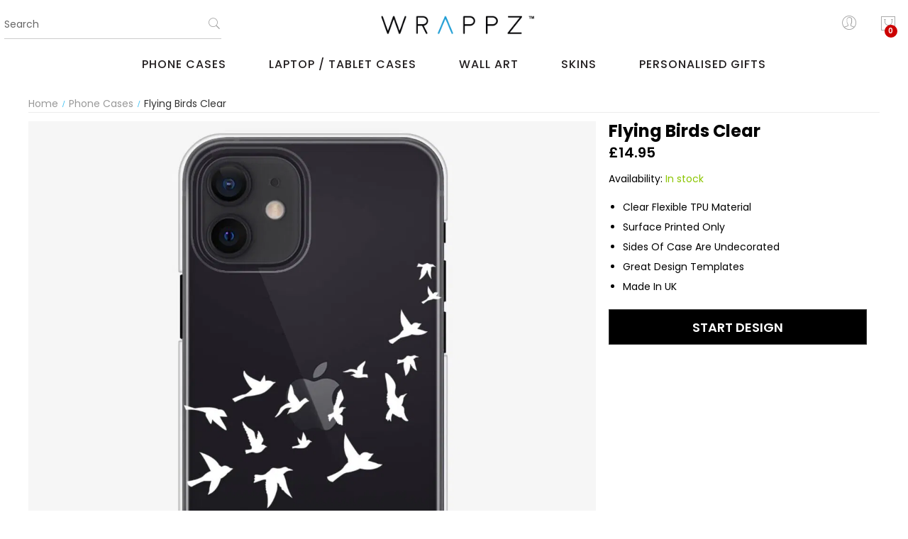

--- FILE ---
content_type: text/html; charset=UTF-8
request_url: https://www.wrappz.com/phone-cases/flying-birds-clear
body_size: 34189
content:
<!doctype html>
<html class="use-header3" lang="en">
    <head prefix="og: http://ogp.me/ns# fb: http://ogp.me/ns/fb# product: http://ogp.me/ns/product#">
        
        <meta charset="utf-8"/>
<meta name="description" content="Looking to add a pop of personality to your phone? Show off your individuality with this Flying Birds Clear phone case design from Wrappz"/>
<meta name="keywords" content="Flying Birds Clear Phone Case | Wrappz"/>
<meta name="robots" content="INDEX,FOLLOW"/>
<meta name="viewport" content="width=device-width, initial-scale=1, minimum-scale=1, maximum-scale=1, user-scalable=0"/>
<title>Flying Birds Clear Phone Case | Wrappz</title>
<link  rel="stylesheet" type="text/css"  media="all" href="https://www.wrappz.com/static/version1764254700/_cache/merged/a3a4666069c7ca7e04d54fbf02c72d0a.min.css" />
<link  rel="stylesheet" type="text/css"  media="all" href="https://www.wrappz.com/static/version1764254700/frontend/Mgs/unero_designer/en_GB/css/wrappzstyle.min.css" />














<style type="text/css">@font-face {font-family:Poppins;font-style:normal;font-weight:300;src:url(/cf-fonts/s/poppins/5.0.11/latin/300/normal.woff2);unicode-range:U+0000-00FF,U+0131,U+0152-0153,U+02BB-02BC,U+02C6,U+02DA,U+02DC,U+0304,U+0308,U+0329,U+2000-206F,U+2074,U+20AC,U+2122,U+2191,U+2193,U+2212,U+2215,U+FEFF,U+FFFD;font-display:swap;}@font-face {font-family:Poppins;font-style:normal;font-weight:300;src:url(/cf-fonts/s/poppins/5.0.11/latin-ext/300/normal.woff2);unicode-range:U+0100-02AF,U+0304,U+0308,U+0329,U+1E00-1E9F,U+1EF2-1EFF,U+2020,U+20A0-20AB,U+20AD-20CF,U+2113,U+2C60-2C7F,U+A720-A7FF;font-display:swap;}@font-face {font-family:Poppins;font-style:normal;font-weight:300;src:url(/cf-fonts/s/poppins/5.0.11/devanagari/300/normal.woff2);unicode-range:U+0900-097F,U+1CD0-1CF9,U+200C-200D,U+20A8,U+20B9,U+25CC,U+A830-A839,U+A8E0-A8FF;font-display:swap;}@font-face {font-family:Poppins;font-style:italic;font-weight:300;src:url(/cf-fonts/s/poppins/5.0.11/latin-ext/300/italic.woff2);unicode-range:U+0100-02AF,U+0304,U+0308,U+0329,U+1E00-1E9F,U+1EF2-1EFF,U+2020,U+20A0-20AB,U+20AD-20CF,U+2113,U+2C60-2C7F,U+A720-A7FF;font-display:swap;}@font-face {font-family:Poppins;font-style:italic;font-weight:300;src:url(/cf-fonts/s/poppins/5.0.11/devanagari/300/italic.woff2);unicode-range:U+0900-097F,U+1CD0-1CF9,U+200C-200D,U+20A8,U+20B9,U+25CC,U+A830-A839,U+A8E0-A8FF;font-display:swap;}@font-face {font-family:Poppins;font-style:italic;font-weight:300;src:url(/cf-fonts/s/poppins/5.0.11/latin/300/italic.woff2);unicode-range:U+0000-00FF,U+0131,U+0152-0153,U+02BB-02BC,U+02C6,U+02DA,U+02DC,U+0304,U+0308,U+0329,U+2000-206F,U+2074,U+20AC,U+2122,U+2191,U+2193,U+2212,U+2215,U+FEFF,U+FFFD;font-display:swap;}@font-face {font-family:Poppins;font-style:normal;font-weight:400;src:url(/cf-fonts/s/poppins/5.0.11/devanagari/400/normal.woff2);unicode-range:U+0900-097F,U+1CD0-1CF9,U+200C-200D,U+20A8,U+20B9,U+25CC,U+A830-A839,U+A8E0-A8FF;font-display:swap;}@font-face {font-family:Poppins;font-style:normal;font-weight:400;src:url(/cf-fonts/s/poppins/5.0.11/latin/400/normal.woff2);unicode-range:U+0000-00FF,U+0131,U+0152-0153,U+02BB-02BC,U+02C6,U+02DA,U+02DC,U+0304,U+0308,U+0329,U+2000-206F,U+2074,U+20AC,U+2122,U+2191,U+2193,U+2212,U+2215,U+FEFF,U+FFFD;font-display:swap;}@font-face {font-family:Poppins;font-style:normal;font-weight:400;src:url(/cf-fonts/s/poppins/5.0.11/latin-ext/400/normal.woff2);unicode-range:U+0100-02AF,U+0304,U+0308,U+0329,U+1E00-1E9F,U+1EF2-1EFF,U+2020,U+20A0-20AB,U+20AD-20CF,U+2113,U+2C60-2C7F,U+A720-A7FF;font-display:swap;}@font-face {font-family:Poppins;font-style:italic;font-weight:400;src:url(/cf-fonts/s/poppins/5.0.11/devanagari/400/italic.woff2);unicode-range:U+0900-097F,U+1CD0-1CF9,U+200C-200D,U+20A8,U+20B9,U+25CC,U+A830-A839,U+A8E0-A8FF;font-display:swap;}@font-face {font-family:Poppins;font-style:italic;font-weight:400;src:url(/cf-fonts/s/poppins/5.0.11/latin/400/italic.woff2);unicode-range:U+0000-00FF,U+0131,U+0152-0153,U+02BB-02BC,U+02C6,U+02DA,U+02DC,U+0304,U+0308,U+0329,U+2000-206F,U+2074,U+20AC,U+2122,U+2191,U+2193,U+2212,U+2215,U+FEFF,U+FFFD;font-display:swap;}@font-face {font-family:Poppins;font-style:italic;font-weight:400;src:url(/cf-fonts/s/poppins/5.0.11/latin-ext/400/italic.woff2);unicode-range:U+0100-02AF,U+0304,U+0308,U+0329,U+1E00-1E9F,U+1EF2-1EFF,U+2020,U+20A0-20AB,U+20AD-20CF,U+2113,U+2C60-2C7F,U+A720-A7FF;font-display:swap;}@font-face {font-family:Poppins;font-style:normal;font-weight:500;src:url(/cf-fonts/s/poppins/5.0.11/devanagari/500/normal.woff2);unicode-range:U+0900-097F,U+1CD0-1CF9,U+200C-200D,U+20A8,U+20B9,U+25CC,U+A830-A839,U+A8E0-A8FF;font-display:swap;}@font-face {font-family:Poppins;font-style:normal;font-weight:500;src:url(/cf-fonts/s/poppins/5.0.11/latin/500/normal.woff2);unicode-range:U+0000-00FF,U+0131,U+0152-0153,U+02BB-02BC,U+02C6,U+02DA,U+02DC,U+0304,U+0308,U+0329,U+2000-206F,U+2074,U+20AC,U+2122,U+2191,U+2193,U+2212,U+2215,U+FEFF,U+FFFD;font-display:swap;}@font-face {font-family:Poppins;font-style:normal;font-weight:500;src:url(/cf-fonts/s/poppins/5.0.11/latin-ext/500/normal.woff2);unicode-range:U+0100-02AF,U+0304,U+0308,U+0329,U+1E00-1E9F,U+1EF2-1EFF,U+2020,U+20A0-20AB,U+20AD-20CF,U+2113,U+2C60-2C7F,U+A720-A7FF;font-display:swap;}@font-face {font-family:Poppins;font-style:italic;font-weight:500;src:url(/cf-fonts/s/poppins/5.0.11/latin/500/italic.woff2);unicode-range:U+0000-00FF,U+0131,U+0152-0153,U+02BB-02BC,U+02C6,U+02DA,U+02DC,U+0304,U+0308,U+0329,U+2000-206F,U+2074,U+20AC,U+2122,U+2191,U+2193,U+2212,U+2215,U+FEFF,U+FFFD;font-display:swap;}@font-face {font-family:Poppins;font-style:italic;font-weight:500;src:url(/cf-fonts/s/poppins/5.0.11/latin-ext/500/italic.woff2);unicode-range:U+0100-02AF,U+0304,U+0308,U+0329,U+1E00-1E9F,U+1EF2-1EFF,U+2020,U+20A0-20AB,U+20AD-20CF,U+2113,U+2C60-2C7F,U+A720-A7FF;font-display:swap;}@font-face {font-family:Poppins;font-style:italic;font-weight:500;src:url(/cf-fonts/s/poppins/5.0.11/devanagari/500/italic.woff2);unicode-range:U+0900-097F,U+1CD0-1CF9,U+200C-200D,U+20A8,U+20B9,U+25CC,U+A830-A839,U+A8E0-A8FF;font-display:swap;}@font-face {font-family:Poppins;font-style:normal;font-weight:600;src:url(/cf-fonts/s/poppins/5.0.11/latin/600/normal.woff2);unicode-range:U+0000-00FF,U+0131,U+0152-0153,U+02BB-02BC,U+02C6,U+02DA,U+02DC,U+0304,U+0308,U+0329,U+2000-206F,U+2074,U+20AC,U+2122,U+2191,U+2193,U+2212,U+2215,U+FEFF,U+FFFD;font-display:swap;}@font-face {font-family:Poppins;font-style:normal;font-weight:600;src:url(/cf-fonts/s/poppins/5.0.11/latin-ext/600/normal.woff2);unicode-range:U+0100-02AF,U+0304,U+0308,U+0329,U+1E00-1E9F,U+1EF2-1EFF,U+2020,U+20A0-20AB,U+20AD-20CF,U+2113,U+2C60-2C7F,U+A720-A7FF;font-display:swap;}@font-face {font-family:Poppins;font-style:normal;font-weight:600;src:url(/cf-fonts/s/poppins/5.0.11/devanagari/600/normal.woff2);unicode-range:U+0900-097F,U+1CD0-1CF9,U+200C-200D,U+20A8,U+20B9,U+25CC,U+A830-A839,U+A8E0-A8FF;font-display:swap;}@font-face {font-family:Poppins;font-style:italic;font-weight:600;src:url(/cf-fonts/s/poppins/5.0.11/devanagari/600/italic.woff2);unicode-range:U+0900-097F,U+1CD0-1CF9,U+200C-200D,U+20A8,U+20B9,U+25CC,U+A830-A839,U+A8E0-A8FF;font-display:swap;}@font-face {font-family:Poppins;font-style:italic;font-weight:600;src:url(/cf-fonts/s/poppins/5.0.11/latin-ext/600/italic.woff2);unicode-range:U+0100-02AF,U+0304,U+0308,U+0329,U+1E00-1E9F,U+1EF2-1EFF,U+2020,U+20A0-20AB,U+20AD-20CF,U+2113,U+2C60-2C7F,U+A720-A7FF;font-display:swap;}@font-face {font-family:Poppins;font-style:italic;font-weight:600;src:url(/cf-fonts/s/poppins/5.0.11/latin/600/italic.woff2);unicode-range:U+0000-00FF,U+0131,U+0152-0153,U+02BB-02BC,U+02C6,U+02DA,U+02DC,U+0304,U+0308,U+0329,U+2000-206F,U+2074,U+20AC,U+2122,U+2191,U+2193,U+2212,U+2215,U+FEFF,U+FFFD;font-display:swap;}@font-face {font-family:Poppins;font-style:normal;font-weight:700;src:url(/cf-fonts/s/poppins/5.0.11/devanagari/700/normal.woff2);unicode-range:U+0900-097F,U+1CD0-1CF9,U+200C-200D,U+20A8,U+20B9,U+25CC,U+A830-A839,U+A8E0-A8FF;font-display:swap;}@font-face {font-family:Poppins;font-style:normal;font-weight:700;src:url(/cf-fonts/s/poppins/5.0.11/latin-ext/700/normal.woff2);unicode-range:U+0100-02AF,U+0304,U+0308,U+0329,U+1E00-1E9F,U+1EF2-1EFF,U+2020,U+20A0-20AB,U+20AD-20CF,U+2113,U+2C60-2C7F,U+A720-A7FF;font-display:swap;}@font-face {font-family:Poppins;font-style:normal;font-weight:700;src:url(/cf-fonts/s/poppins/5.0.11/latin/700/normal.woff2);unicode-range:U+0000-00FF,U+0131,U+0152-0153,U+02BB-02BC,U+02C6,U+02DA,U+02DC,U+0304,U+0308,U+0329,U+2000-206F,U+2074,U+20AC,U+2122,U+2191,U+2193,U+2212,U+2215,U+FEFF,U+FFFD;font-display:swap;}@font-face {font-family:Poppins;font-style:italic;font-weight:700;src:url(/cf-fonts/s/poppins/5.0.11/latin-ext/700/italic.woff2);unicode-range:U+0100-02AF,U+0304,U+0308,U+0329,U+1E00-1E9F,U+1EF2-1EFF,U+2020,U+20A0-20AB,U+20AD-20CF,U+2113,U+2C60-2C7F,U+A720-A7FF;font-display:swap;}@font-face {font-family:Poppins;font-style:italic;font-weight:700;src:url(/cf-fonts/s/poppins/5.0.11/devanagari/700/italic.woff2);unicode-range:U+0900-097F,U+1CD0-1CF9,U+200C-200D,U+20A8,U+20B9,U+25CC,U+A830-A839,U+A8E0-A8FF;font-display:swap;}@font-face {font-family:Poppins;font-style:italic;font-weight:700;src:url(/cf-fonts/s/poppins/5.0.11/latin/700/italic.woff2);unicode-range:U+0000-00FF,U+0131,U+0152-0153,U+02BB-02BC,U+02C6,U+02DA,U+02DC,U+0304,U+0308,U+0329,U+2000-206F,U+2074,U+20AC,U+2122,U+2191,U+2193,U+2212,U+2215,U+FEFF,U+FFFD;font-display:swap;}@font-face {font-family:Poppins;font-style:normal;font-weight:900;src:url(/cf-fonts/s/poppins/5.0.11/devanagari/900/normal.woff2);unicode-range:U+0900-097F,U+1CD0-1CF9,U+200C-200D,U+20A8,U+20B9,U+25CC,U+A830-A839,U+A8E0-A8FF;font-display:swap;}@font-face {font-family:Poppins;font-style:normal;font-weight:900;src:url(/cf-fonts/s/poppins/5.0.11/latin/900/normal.woff2);unicode-range:U+0000-00FF,U+0131,U+0152-0153,U+02BB-02BC,U+02C6,U+02DA,U+02DC,U+0304,U+0308,U+0329,U+2000-206F,U+2074,U+20AC,U+2122,U+2191,U+2193,U+2212,U+2215,U+FEFF,U+FFFD;font-display:swap;}@font-face {font-family:Poppins;font-style:normal;font-weight:900;src:url(/cf-fonts/s/poppins/5.0.11/latin-ext/900/normal.woff2);unicode-range:U+0100-02AF,U+0304,U+0308,U+0329,U+1E00-1E9F,U+1EF2-1EFF,U+2020,U+20A0-20AB,U+20AD-20CF,U+2113,U+2C60-2C7F,U+A720-A7FF;font-display:swap;}@font-face {font-family:Poppins;font-style:italic;font-weight:900;src:url(/cf-fonts/s/poppins/5.0.11/latin/900/italic.woff2);unicode-range:U+0000-00FF,U+0131,U+0152-0153,U+02BB-02BC,U+02C6,U+02DA,U+02DC,U+0304,U+0308,U+0329,U+2000-206F,U+2074,U+20AC,U+2122,U+2191,U+2193,U+2212,U+2215,U+FEFF,U+FFFD;font-display:swap;}@font-face {font-family:Poppins;font-style:italic;font-weight:900;src:url(/cf-fonts/s/poppins/5.0.11/latin-ext/900/italic.woff2);unicode-range:U+0100-02AF,U+0304,U+0308,U+0329,U+1E00-1E9F,U+1EF2-1EFF,U+2020,U+20A0-20AB,U+20AD-20CF,U+2113,U+2C60-2C7F,U+A720-A7FF;font-display:swap;}@font-face {font-family:Poppins;font-style:italic;font-weight:900;src:url(/cf-fonts/s/poppins/5.0.11/devanagari/900/italic.woff2);unicode-range:U+0900-097F,U+1CD0-1CF9,U+200C-200D,U+20A8,U+20B9,U+25CC,U+A830-A839,U+A8E0-A8FF;font-display:swap;}</style>
<link  rel="icon" type="image/x-icon" href="https://wrappzmedia.wrappz.com/favicon/default/wrappz-favicon_2.png" />
<link  rel="shortcut icon" type="image/x-icon" href="https://wrappzmedia.wrappz.com/favicon/default/wrappz-favicon_2.png" />
        
            <!-- BEGIN GOOGLE ADWORDS CODE -->
    
    <!-- END GOOGLE ADWORDS CODE -->
    

<link rel="canonical" href="https://www.wrappz.com/phone-cases/flying-birds-clear" />
<link rel="preconnect" href="https://apis.google.com">
<link rel="preconnect" href="https://www.google.com">
<link rel="preconnect" href="https://ajax.googleapis.com">
<link rel="preconnect" href="https://www.googletagmanager.com">
<link rel="preconnect" href="https://www.google-analytics.com">

<link rel="preconnect" href="https://api.reviews.co.uk">
<link rel="preconnect" href="https://widget.reviews.co.uk">
<link rel="preconnect" href="https://www.doubleclickbygoogle.com">
<link rel="preconnect" href="https://www.gstatic.com">
<!-- confirmation codes for godaddy / magento scan -->
<!--023d10f8e3e2c60b36ff370d5e581c8f-->
<meta name="p:domain_verify" content="023d10f8e3e2c60b36ff370d5e581c8f"/><script defer src="https://to.wrappz.com/jsTag?ap=1545308620"></script>











								
                        <script type="text/javascript">
                        (function() {
                            window.sib = { equeue: [], client_key: "zcoicz0v7jy2srb9k9u3xoth" };
                            /* OPTIONAL: email for identify request*/
                            window.sib.email_id = "";
                            window.sendinblue = {}; for (var j = ['track', 'identify', 'trackLink', 'page'], i = 0; i < j.length; i++) { (function(k) { window.sendinblue[k] = function() { var arg = Array.prototype.slice.call(arguments); (window.sib[k] || function() { var t = {}; t[k] = arg; window.sib.equeue.push(t);})(arg[0], arg[1], arg[2]);};})(j[i]);}var n = document.createElement("script"),i = document.getElementsByTagName("script")[0]; n.type = "text/javascript", n.id = "sendinblue-js", n.async = !0, n.src = "https://sibautomation.com/sa.js?key=" + window.sib.client_key, i.parentNode.insertBefore(n, i), window.sendinblue.page();
                        })();
                    </script>
</head>
    <body data-container="body" data-mage-init='{"loaderAjax": {}, "loader": { "icon": "https://www.wrappz.com/static/version1764254700/frontend/Mgs/unero_designer/en_GB/images/loader-2.gif"}}' id="html-body" class="catalog-product-view product-flying-birds-clear categorypath-phone-cases category-phone-cases page-layout-1column wide">
	
		    
        			


<div id="cookie-status" style="display: none;">
    The store will not work correctly in the case when cookies are disabled.</div>




    <noscript>
        <div class="message global noscript">
            <div class="content">
                <p>
                    <strong>JavaScript seems to be disabled in your browser.</strong>
                    <span>For the best experience on our site, be sure to turn on Javascript in your browser.</span>
                </p>
            </div>
        </div>
    </noscript>

<noscript><iframe src="https://www.googletagmanager.com/ns.html?id=GTM-NMFDCKT" height="0" width="0" style="display:none;visibility:hidden"></iframe></noscript>



<div class="main-wrapper"><header class="header header3">












<div class="header-placeholder">
						<div class="register-header">
				<div>
					<div id="change-form" class="change-form">
						<a href="javascript:void(0)" class="acitve-login open">Login</a>
						<a href="javascript:void(0)" class="acitve-register">Register</a>
					</div>
					<div class="register-form-header">
						<form class="form create account form-create-account" action="https://www.wrappz.com/customer/account/createpost" method="post" id="form-validate" enctype="multipart/form-data" autocomplete="off">
    <fieldset class="fieldset create info">
		<input name="form_key" type="hidden" value="GLHkAo5gNhgoALhk" />        <input type="hidden" name="success_url" value="">
        <input type="hidden" name="error_url" value="">
        <div class="row customer-name-fields">
	
					<div class="field field-name-firstname required col-lg-6 col-md-6 col-sm-6 col-xs-12">
				
				<div class="control">
					<input type="text" id="firstname"
						   name="firstname"
                                                   placeholder="First Name"
						   value=""
						   title="First Name"
						   class="input-text required-entry"   data-validate="{required:true}">
				</div>
			</div>
					<div class="field field-name-lastname required col-lg-6 col-md-6 col-sm-6 col-xs-12">
				

				<div class="control">
					<input type="text" id="lastname"
						   name="lastname"
                                                   placeholder="Last Name"
						   value=""
						   title="Last Name"
						   class="input-text required-entry"   data-validate="{required:true}">
				</div>
			</div>
		
		</div>    </fieldset>
    <fieldset class="fieldset create account" data-hasrequired="* Required Fields">
		        
                
                        <div class="form-group control-icon required">
			<input placeholder="Email *" type="email" name="email" autocomplete="email" id="email_address" value="" title="Email" class="input-text form-control" data-validate="{required:true, 'validate-email':true}">
        </div>
        <div class="form-group control-icon password required" data-mage-init='{"passwordStrengthIndicator": {}}'>
			<input placeholder="Password *" type="password" name="password" id="password"
				   title="Password"
				   class="input-text form-control form-control control-icon icon-pass"
				   data-password-min-length="8"
				   data-password-min-character-sets="3"
				   data-validate="{required:true, 'validate-customer-password':true}"
				   autocomplete="off">
        </div>
        <div class="form-group control-icon confirmation required">
			<input placeholder="Repeat password *" type="password" name="password_confirmation" title="Confirm Password" id="password-confirmation" class="input-text form-control control-icon icon-pass" data-validate="{required:true, equalTo:'#password'}" autocomplete="off">
        </div>
            </fieldset>
    <div class="actions-toolbar">
        <div class="primary">
            <button type="submit" class="action submit btn btn-custom" title="Register Account"><span>Register</span></button>
        </div>
    </div>
</form>

						<a href="javascript:void(0)" class="closed-login">Close</a>
					</div>
					<div class="login-form-header open">
						<div class="block block-customer-login">
    <div class="block-content" aria-label="block-customer-login-heading">
        <form class="form form-login"
              action="https://www.wrappz.com/customer/account/loginPost"
              method="post"
              id="login-form-header"
              data-mage-init='{"validation":{}}'>
            <input name="form_key" type="hidden" value="GLHkAo5gNhgoALhk" />            <div class="login" data-hasrequired="* Required Fields">
                <div class="form-group control-icon required email">
					<input name="login[username]" placeholder="Email" value=""  id="email_header" type="email" class="input-text form-control" title="Email" data-validate="{required:true, 'validate-email':true}">
                </div>
                <div class="form-group control-icon control-icon password required">
					<input placeholder="Password" name="login[password]" type="password"  class="input-text form-control" id="pass_header" title="Password" data-validate="{required:true}">
                </div>
                                <div class="actions-toolbar">
                    <div class="secondary"><a class="action remind" href="https://www.wrappz.com/customer/account/forgotpassword"><span>Forgot Your Password?</span></a></div>
					<div class="primary"><button type="submit" class="action login btn btn-custom" name="send" id="send2_header"><span>Login</span></button></div>
                </div>
            </div>
        </form>
    </div>
</div>
						<a href="javascript:void(0)" class="closed-login">Close</a>
					</div>
				</div>
			</div>
					
	
	
	
	        <div class="middle-header">
			<div class="container">
				<div class="row">
					<div class="col-md-3 col-sm-3 col-xs-2 hidden-lg">
						<div class="navbar-toggle-menu">
							<button class="action nav-toggle"><img src="https://www.wrappz.com/static/version1764254700/frontend/Mgs/unero_designer/en_GB/images/hamburger-black.svg" width="20" height="16" alt="Menu"></button>
						</div>
					</div>
					<div class="col-lg-4 hidden-md hidden-sm hidden-xs">
						<div id="search-mobile" class="no-popup top-search"></div>
					</div>
					<div class="col-lg-4 col-md-6 col-sm-6 col-xs-8">
						    <a class="logo" href="https://www.wrappz.com" title="Wrappz">
        <img class="nolazyload" src="https://wrappzmedia.wrappz.com/logo/default/wrappz-logo.png"
             alt="Wrappz" width="232" height="28"
        />
    </a>
					</div>
					<div class="col-lg-4 col-md-3 col-sm-3 col-xs-2">
						<ul class="table-icon-menu pull-right">
                                                        								<li class="hidden-md hidden-sm hidden-xs">
																														<button class="toogle-login">
												<i class="pe-7s-user"></i>
											</button>
																											</li>
														<li>

<div data-block="minicart" class="minicart-wrapper minicart-sidebar">
    <a class="action showcart" href="https://www.wrappz.com/checkout/cart"
       data-bind="scope: 'minicart_content'">
        <span class="text hide">My Cart</span>
        <span class="counter qty empty"
              data-bind="css: { empty: !!getCartParam('summary_count') == false && !isLoading() },
               blockLoader: isLoading">
            <span class="counter-number">
                <!-- ko if: getCartParam('summary_count') -->
                <!-- ko text: getCartParam('summary_count').toLocaleString(window.LOCALE) --><!-- /ko -->
                <!-- /ko -->
            </span>
            <span class="counter-label">
            <!-- ko if: getCartParam('summary_count') -->
                <!-- ko text: getCartParam('summary_count').toLocaleString(window.LOCALE) --><!-- /ko -->
                <!-- ko i18n: 'items' --><!-- /ko -->
            <!-- /ko -->
            </span>
        </span>
    </a>
    <button id="close-minicart" class="close-minicart btn-close"><i class="close-cart pe-7s-close pa"></i></button>
            <div class="block block-minicart empty"
             data-role="dropdownDialog"
             data-mage-init='{"dropdownDialog":{
                "appendTo":"[data-block=minicart]",
                "triggerTarget":".showcart",
                "timeout": "2000",
                "closeOnMouseLeave": false,
                "closeOnEscape": true,
                "triggerClass":"active",
                "parentClass":"active",
                "buttons":[]}}'>
            <div id="minicart-content-wrapper" data-bind="scope: 'minicart_content'">
                <!-- ko template: getTemplate() --><!-- /ko -->
            </div>
                    </div>
            
</div>
</li>
						</ul>
					</div>
				</div>
			</div>
			<div class="bottom-header hidden-md hidden-sm hidden-xs megamenu-content mgs-menu">
				<div class="megamenu-hover">
					<div id="main-Menucontent" class="tab-pane active">      

					<nav class="navigation" role="navigation">
		<ul id="mainMenu" class="nav nav-main nav-main-menu">
						
															<li class="wrappzmenu  mega-menu-item mega-menu-fullwidth menu-3columns level0 static-menu level0 dropdown">
							<a onclick="toggleMenu(this)" href="https://www.wrappz.com/personalised-phone-cases" class="level0 dropdown-toggle"><span>PHONE CASES</span> <span class="icon-next"><i class="fa fa-angle-down"></i></span></a><span class="toggle-menu"><a onclick="toggleEl(this,'mobile-menu-1-1')" href="javascript:void(0)" class=""><span class="icon-plus"></span></a></span><ul class="dropdown-menu" id="mobile-menu-1-1"><li><div class="mega-menu-content">
<div class="row">
<div class="col-md-4">
<ul class="wrappzmenu-sub">
<li class="level1 dropdown-submenu"><a class="menu-subtitle">Browse by Brand</a>
<ul class="sub-menu">
<li><a href="https://www.wrappz.com/personalised-phone-cases/iphone-cases">Apple iPhone Cases</a></li>
<li><a href="https://www.wrappz.com/personalised-phone-cases/samsung-cases">Samsung Phone Cases</a></li>
<li><a href="https://www.wrappz.com/personalised-phone-cases/nokia-cases">Nokia Phone Cases</a></li>
<li><a href="https://www.wrappz.com/personalised-phone-cases/huawei-cases">Huawei Phone Cases</a></li>
<li><a href="https://www.wrappz.com/personalised-phone-cases/google-cases">Google Pixel Phone Cases</a></li>
<li><a href="https://www.wrappz.com/personalised-phone-cases/oneplus-cases">OnePlus Phone Cases</a></li>
<li><a href="https://www.wrappz.com/personalised-phone-cases/sony-cases">Sony Phone Cases</a></li>
<li><a href="https://www.wrappz.com/personalised-phone-cases/lg-cases">LG Phone Cases</a></li>
</ul>
</li>
</ul>
</div>
<div class="col-md-4">
<ul class="wrappzmenu-sub">
<li class="level1 dropdown-submenu"><a class="menu-subtitle">Types of Case</a>
<ul class="sub-menu">
<li><a href="https://www.wrappz.com/personalised-phone-cases/hard-phone-cases">Hard Phone Cases</a></li>
<li><a href="https://www.wrappz.com/personalised-phone-cases/tough-phone-cases">Tough Phone Cases</a></li>
<li><a href="https://www.wrappz.com/personalised-phone-cases/clear-phone-cases">Clear Phone Cases</a></li>
<li><a href="https://www.wrappz.com/personalised-phone-cases/premium-wallet-phone-case">Premium Wallet Phone Cases</a></li>
<li><a href="https://www.wrappz.com/personalised-phone-cases/monogram-leather-cases">Genuine Leather Monogram Cases</a></li>
<li><a href="https://www.wrappz.com/personalised-phone-cases/faux-leather-phone-cases">Faux Leather Phone Cases</a></li>
<li><a href="https://www.wrappz.com/personalised-phone-cases/eco-cases">Eco Phone Cases</a></li>
</ul>
</li>
</ul>
</div>
<div class="col-md-4">
<ul class="wrappzmenu-sub">
<li class="level1 dropdown-submenu"><a class="menu-subtitle">Best Sellers</a>
<ul class="sub-menu">
<li><a href="https://www.wrappz.com/personalised-phone-cases/iphone-cases/iphone-17-pro-max">iPhone 17 Pro Max Case</a></li>
<li><a href="https://www.wrappz.com/personalised-phone-cases/iphone-cases/iphone-17-pro">iPhone 17 Pro Case</a></li>
<li><a href="https://www.wrappz.com/personalised-phone-cases/iphone-cases/iphone-17">iPhone 17 Case</a></li>
<li><a href="https://www.wrappz.com/personalised-phone-cases/iphone-cases/iphone-17-air">iPhone 17 Air Case</a></li>
<li><a href="https://www.wrappz.com/personalised-phone-cases/iphone-cases/iphone-16">iPhone 16 Case</a></li>
<li><a href="https://www.wrappz.com/personalised-phone-cases/iphone-cases/iphone-16-plus">iPhone 16 Plus Case</a></li>
<li><a href="https://www.wrappz.com/personalised-phone-cases/iphone-cases/iphone-16-pro-max">iPhone 16 Pro Max Case</a></li>
<li><a href="https://www.wrappz.com/personalised-phone-cases/samsung-cases/galaxy-s25-ultra-cases">Galaxy S25 Ultra Case</a></li>
<li><a href="https://www.wrappz.com/personalised-phone-cases/samsung-cases/galaxy-s25-plus-cases">Galaxy S25 Plus Case</a></li>
<li><a href="https://www.wrappz.com/personalised-phone-cases/samsung-cases/galaxy-s25-cases">Galaxy S25 Case</a></li>
<li><a href="https://www.wrappz.com/personalised-phone-cases/samsung-cases/galaxy-s24-ultra">Galaxy S24 Ultra Case</a></li>
<li><a href="https://www.wrappz.com/personalised-phone-cases/samsung-cases/galaxy-s24-plus-cases">Galaxy S24 Plus Case</a></li>
<li><a href="https://www.wrappz.com/personalised-phone-cases/samsung-cases/galaxy-s24-cases">Galaxy S24 Case</a></li>
</ul>
</li>
</ul>
</div>
</div>
</div></li></ul>						</li>
											<li class="wrappzmenu  mega-menu-item mega-menu-fullwidth menu-2columns level0 static-menu level0 dropdown">
							<a onclick="toggleMenu(this)" href="https://www.wrappz.com/laptops-tablets" class="level0 dropdown-toggle"><span>LAPTOP / TABLET CASES</span> <span class="icon-next"><i class="fa fa-angle-down"></i></span></a><span class="toggle-menu"><a onclick="toggleEl(this,'mobile-menu-12-1')" href="javascript:void(0)" class=""><span class="icon-plus"></span></a></span><ul class="dropdown-menu" id="mobile-menu-12-1"><li>
<div class="mega-menu-content">
<div class="row">
<div class="col-md-6">
<ul class="wrappzmenu-sub">
<li class="level1 dropdown-submenu"><a class="menu-subtitle">Cases</a>
<ul class="sub-menu">
<li><a href="https://www.wrappz.com/laptops-tablets/laptop-cases"> Laptop Cases </a></li>
<li><a href="https://www.wrappz.com/laptops-tablets/macbook-cases"> MacBook Cases </a></li>
<li><a href="https://www.wrappz.com/laptops-tablets/ipad-cases"> iPad Cases </a></li>
</ul>
</li>
</ul>
</div>
<div class="col-md-6">
<ul class="wrappzmenu-sub">
<li class="level1 dropdown-submenu"><a class="menu-subtitle">Skins</a>
<ul class="sub-menu">
<li><a href="https://www.wrappz.com/skins/laptop-skins"> Laptop Skin </a></li>
<li><a href="https://www.wrappz.com/skins/laptop-skins/macbook-skins"> MacBook Skin </a></li>
<li><a href="https://www.wrappz.com/skins/ipad-skins"> iPad Skins </a></li>
</ul>
</li>
</ul>
</div>
</div>
</div></li></ul>						</li>
											<li class="  static-menu level0 dropdown">
							<a onclick="toggleMenu(this)" href="https://www.wrappz.com/custom-wall-art" class="level0 dropdown-toggle"><span>WALL ART</span> <span class="icon-next"><i class="fa fa-angle-down"></i></span></a><span class="toggle-menu"><a onclick="toggleEl(this,'mobile-menu-5-1')" href="javascript:void(0)" class=""><span class="icon-plus"></span></a></span><ul class="dropdown-menu" id="mobile-menu-5-1"><li><div class="mega-menu-content">
<div class="row">
<div class="col-md-12">
<ul class="sub-menu">
<li><a href="https://www.wrappz.com/custom-wall-art/posters">Fine Art Posters</a></li>
<li><a href="https://www.wrappz.com/custom-wall-art/canvas-prints">Canvas Prints</a></li>
<li><a href="https://www.wrappz.com/custom-wall-art/framed-prints">Classic Framed Print</a></li>
<li><a href="https://www.wrappz.com/custom-wall-art/photo-tile">Photo Tiles</a></li>
</ul>
</div>
</div>
</div></li></ul>						</li>
											<li class="wrappzmenu  hover-left  mega-menu-item mega-menu-fullwidth menu-2columns level0 static-menu level0 dropdown">
							<a onclick="toggleMenu(this)" href="https://www.wrappz.com/skins" class="level0 dropdown-toggle"><span>SKINS</span> <span class="icon-next"><i class="fa fa-angle-down"></i></span></a><span class="toggle-menu"><a onclick="toggleEl(this,'mobile-menu-2-1')" href="javascript:void(0)" class=""><span class="icon-plus"></span></a></span><ul class="dropdown-menu" id="mobile-menu-2-1"><li><div class="mega-menu-content">
<div class="row">
<div class="col-md-6">
<ul class="wrappzmenu-sub">
<li class="level1 dropdown-submenu"><a class="menu-subtitle">Browse by Device</a>
<ul class="sub-menu">
<li><a href="https://www.wrappz.com/skins/phone-skins">Phone Skins</a></li>
<li><a href="https://www.wrappz.com/skins/laptop-skins/macbook-skins">MacBook Skins</a></li>
<li><a href="https://www.wrappz.com/skins/ipad-skins">iPad Skins</a></li>
<li><a href="https://www.wrappz.com/skins/laptop-skins">Laptop Skins</a></li>
<li><a href="https://www.wrappz.com/skins/console-skins">Gaming Skins</a></li>
<li><a href="https://www.wrappz.com/skins/kindle-skins">Kindle Skins</a></li>
<li><a href="https://www.wrappz.com/skins/custom-ipod-skins">iPod Skins</a></li>
<li><a href="https://www.wrappz.com/skins/sky-box-and-remote-skins">Sky Device Skins</a></li>
</ul>
</li>
</ul>
</div>
<div class="col-md-6">
<ul class="wrappzmenu-sub">
<li class="level1 dropdown-submenu"><a class="menu-subtitle">Best Sellers</a>
<ul class="sub-menu">
<li><a href="https://www.wrappz.com/skins/phone-skins/iphone-skins/iphone-17-pro-max-skin">iPhone 17 Pro Max Skin</a></li>
<li><a href="https://www.wrappz.com/skins/phone-skins/iphone-skins/iphone-17-pro-skin">iPhone 17 Pro Skin</a></li>
<li><a href="https://www.wrappz.com/skins/phone-skins/iphone-skins/iphone-17-air-skin">iPhone 17 Air Skin</a></li>
<li><a href="https://www.wrappz.com/skins/phone-skins/iphone-skins/iphone-17-skin">iPhone 17 Skin</a></li>
<li><a href="https://www.wrappz.com/skins/phone-skins/iphone-skins/iphone-16-pro-max-skin">iPhone 16 Pro Max Skin</a></li>
<li><a href="https://www.wrappz.com/skins/phone-skins/iphone-skins/iphone-16-plus-skin"> iPhone 16 Plus Skin </a></li>
<li><a href="https://www.wrappz.com/skins/phone-skins/iphone-skins/iphone-16-skin"> iPhone 16 Skin </a></li>
<li><a href="https://www.wrappz.com/skins/phone-skins/samsung-galaxy-skins/galaxy-s25-ultra-skin">Galaxy S25 Ultra Skin</a></li>
<li><a href="https://www.wrappz.com/skins/phone-skins/samsung-galaxy-skins/galaxy-s24-skin">Galaxy S24 Skin</a></li>
<li><a href="https://www.wrappz.com/skins/phone-skins/samsung-galaxy-skins/galaxy-s23-ultra-skin">Galaxy S23 Ultra Skin</a></li>
<li><a href="https://www.wrappz.com/skins/laptop-skins/macbook-skins/macbook-pro/16-macbook-pro-2021">MacBook Pro 16" 2021 Skin</a></li>
<li><a href="https://www.wrappz.com/skins/laptop-skins/macbook-skins/macbook-pro/14-macbook-pro-2021">MacBook Pro 14" 2021 Skin</a></li>
<li><a href="https://www.wrappz.com/skins/console-skins/xbox-skins/xbox-series-s-controller-skin">Xbox X/S Controller Skin</a></li>
<li><a href="https://www.wrappz.com/skins/console-skins/sony-playstation-skins/sony-ps4-controller">PS4 Controller Skin</a></li>
</ul>
</li>
</ul>
</div>
</div>
</div></li></ul>						</li>
											<li class="wrappzmenu hover-left  mega-menu-item mega-menu-fullwidth menu-2columns level0 static-menu level0 dropdown">
							<a onclick="toggleMenu(this)" href="https://www.wrappz.com/personalised-gifts" class="level0 dropdown-toggle"><span>PERSONALISED GIFTS</span> <span class="icon-next"><i class="fa fa-angle-down"></i></span></a><span class="toggle-menu"><a onclick="toggleEl(this,'mobile-menu-3-1')" href="javascript:void(0)" class=""><span class="icon-plus"></span></a></span><ul class="dropdown-menu" id="mobile-menu-3-1"><li><div class="mega-menu-content">
<div class="row">
<div class="col-md-6">
<ul class="sub-menu">
<li><a href="https://www.wrappz.com/personalised-gifts/mugs"> Mugs </a></li>
<li><a href="https://www.wrappz.com/personalised-gifts/photo-cushions"> Cushions </a></li>
<li><a href="https://www.wrappz.com/personalised-gifts/notebook"> Notebooks</a></li>
<li><a href="https://www.wrappz.com/personalised-gifts/bags"> Bags </a></li>
<li><a href="https://www.wrappz.com/personalised-gifts/beach-towels"> Beach Towels </a></li>
<li><a href="https://www.wrappz.com/personalised-gifts/mouse-mats"> Mouse Mats </a></li>
<li><a href="https://www.wrappz.com/personalised-gifts/gift-cards"> Wrappz Gift Voucher </a></li>
</ul>
</div>
<div class="col-md-6">
<ul class="sub-menu">
<li><a href="https://www.wrappz.com/personalised-gifts/aprons"> Aprons </a></li>
<li><a href="https://www.wrappz.com/personalised-gifts/fridge-magnets"> Fridge Magnets </a></li>
<li><a href="https://www.wrappz.com/personalised-gifts/keyrings"> Keyrings </a></li>
<li><a href="https://www.wrappz.com/personalised-gifts/face-mask"> Face Masks </a></li>
<li><a href="https://www.wrappz.com/personalised-gifts/snood"> Snoods</a></li>
<li><a href="https://www.wrappz.com/personalised-gifts/water-bottles"> Water Bottles </a></li>
</ul>
</div>
</div>
</div></li></ul>						</li>
														</ul>
	</nav>
</div><div id="main-Accountcontent" class="tab-pane"><div class="top-links"><ul class="top-links list-inline text-right"><li class="item link compare" data-bind="scope: 'compareProducts'" data-role="compare-products-link">
    <a class="action compare no-display" title="Compare&#x20;Products"
       data-bind="attr: {'href': compareProducts().listUrl}, css: {'no-display': !compareProducts().count}"
    >
        Compare Products        <span class="counter qty" data-bind="text: compareProducts().countCaption"></span>
    </a>
</li>

<li><a href="https://www.wrappz.com/customer/account" id="idDQBIcW9K" >My Account</a></li><li><a href="https://www.wrappz.com/customer/account/create" id="idoWedxRcM" >Create an Account</a></li><li class="link authorization-link" data-label="or">
    <a href="https://www.wrappz.com/customer/account/login"        >Sign In</a>
</li>
</ul></div></div>				</div>
			</div>
		</div>
	
	
		<div class="hidden-lg mobile sidebar-menu megamenu-content mgs-menu">
			<button class="action close-nav-button"><span class="pe-7s-close" aria-hidden="true"></span></button>
			<div class="no-popup">




<div class="text-center search-form">
	<div class="form-search">
		<h3 class="search-title">Search</h3>
		<div class="wrapper-search">
		<form class="form minisearch" id="search_mini_form" action="https://www.wrappz.com/catalogsearch/result" method="get">
			<div class="input-search">
				<input id="search"
				   data-mage-init='{"quickSearch":{
						"formSelector":"#search_mini_form",
						"url":"https://www.wrappz.com/search/ajax/suggest",
						"destinationSelector":"#search_autocomplete"}
				   }'
				   type="text"
				   name="q"
				   value=""
				   class="input-text form-control"
				   maxlength="12"
				   placeholder="Search"
				   role="combobox"
				   aria-expanded="true"
				   aria-haspopup="false"
				   aria-autocomplete="both"
				   autocomplete="off"/>
					
				<button type="submit" title="Search" class="action search button">
					<i class="pe-7s-play arrow"></i>
					<i class="pe-7s-search search" aria-hidden="true"></i>
				</button>	 
			</div>
			<div id="search_autocomplete" class="search-autocomplete" style="display: none;"></div>
			<div class="mgs-instant-search-dropdown" data-bind="scope: 'instant_search_form'">
	<!-- ko template: getTemplate() --><!-- /ko -->
</div>

		</form>
		<button class="search-close" onclick="closeFormSearch()">Close</button>
		</div>
	</div>
</div>


</div>
			<div class="megamenu-click megamenu-clone"></div>
			<ul class="header-link">
				<li class="links">
																				<button class="toogle-login">
									Login<i class="pe-7s-user"></i>
								</button>
																		</li>
																<li class="currency"></li>
									</ul>
			</div>
		</div>
	</div>

</div>


		





</header><main><div class="page-wrapper" data-ratioimage="ratio-1">            <div class="breadcrumb-wrapper">
            <div class="breadcrumbs container">
                <ul class="items" itemscope itemtype="http://schema.org/BreadcrumbList">
                                            <li class="item home" itemprop="itemListElement" itemscope itemtype="http://schema.org/ListItem">
                                                    <a href="https://www.wrappz.com/" title="Go to Home Page" itemprop="item" >
                                <span itemprop="name">Home</span>
                            </a>
                                                <meta itemprop="position" content="1" />
                        <meta property="position" content="1">
                                                </li>
                                            <li class="item category1426" itemprop="itemListElement" itemscope itemtype="http://schema.org/ListItem">
                                                    <a href="https://www.wrappz.com/phone-cases" title="" itemprop="item" >
                                <span itemprop="name">Phone Cases</span>
                            </a>
                                                <meta itemprop="position" content="2" />
                        <meta property="position" content="2">
                                                </li>
                                            <li class="item cms_page" itemprop="itemListElement" itemscope itemtype="http://schema.org/ListItem">
                                                    <span itemprop="name">Flying Birds Clear</span>
                                                <meta itemprop="position" content="3" />
                        <meta property="position" content="3">
                                                </li>
                                    </ul>
            </div>
        </div>
    

<div class="product-info-main-content"><div class="product-main container"><div class="page messages"><div data-placeholder="messages"></div><div data-bind="scope: 'messages'">
    <div data-bind="foreach: { data: cookieMessages, as: 'message' }" class="messages">
        <div data-bind="attr: {
            class: 'message-' + message.type + ' ' + message.type + ' message',
            'data-ui-id': 'message-' + message.type
        }">
            <div data-bind="html: message.text"></div>
        </div>
    </div>
    <div data-bind="foreach: { data: messages().messages, as: 'message' }" class="messages">
        <div data-bind="attr: {
            class: 'message-' + message.type + ' ' + message.type + ' message',
            'data-ui-id': 'message-' + message.type
        }">
            <div data-bind="html: message.text"></div>
        </div>
    </div>
</div>

</div><div class="row"><div class="product-info-media product media"><a id="gallery-prev-area" tabindex="-1"></a>
<div class="action-skip-wrapper"><a class="action skip gallery-next-area"
   href="#gallery-next-area">
    <span>
        Skip to the end of the images gallery    </span>
</a>
</div>





    

    <div class="single-image-wrapper">


        <div class="gallery-placeholder _block-content-loading" data-gallery-role="gallery-placeholder">
            <img
                alt="main product photo"
                class="gallery-placeholder__image"
                src="https://wrappzmedia.wrappz.com/catalog/product/cache/f08d6d1d3bc86a239aca1b19d0ff5017/c/l/clear-phone-case-birds-sq.jpg"
            />
        </div>


    </div>
    





<div class="action-skip-wrapper"><a class="action skip gallery-prev-area"
   href="#gallery-prev-area">
    <span>
        Skip to the beginning of the images gallery    </span>
</a>
</div><a id="gallery-next-area" tabindex="-1"></a>
</div><div class="product-info-main"><div class="page-title-wrapper product">
    <h1 class="page-header product-page-header" >
        Flying Birds Clear    </h1>
</div>
<div class="product-info-price"><div class="price-box price-final_price" data-role="priceBox" data-product-id="8756" data-price-box="product-id-8756">
    

<span class="price-container price-final_price&#x20;tax&#x20;weee"
        >
        <span  id="product-price-8756"                data-price-amount="14.95"
        data-price-type="finalPrice"
        class="price-wrapper "
    ><span class="price">£14.95</span></span>
        </span>

</div></div>            <div class="stock available" title="Availability">
            <span>In stock</span>
        </div>
    

<div class="product attribute overview">
        <div class="value" itemprop="description"><ul>
<li>Clear Flexible TPU Material</li>
<li>Surface Printed Only</li>
<li>Sides of Case are Undecorated</li>
<li>Great Design Templates</li>
<li>Made in UK</li>
</ul></div>
</div>


<div class="product-add-form">
    <form data-product-sku="Flying&#x20;Birds&#x20;Clear"
          action="https://www.wrappz.com/checkout/cart/add/uenc/aHR0cHM6Ly93d3cud3JhcHB6LmNvbS9waG9uZS1jYXNlcy9mbHlpbmctYmlyZHMtY2xlYXI~/product/8756" method="post"
          id="product_addtocart_form">
        <input type="hidden" name="product" value="8756" />
        <input type="hidden" name="selected_configurable_option" value="" />
        <input type="hidden" name="related_product" id="related-products-field" value="" />
        <input type="hidden" name="item"  value="8756" />
        <input name="form_key" type="hidden" value="GLHkAo5gNhgoALhk" />                            















    <div class="product-options-wrapper" id="product-options-wrapper" data-hasrequired="* Required Fields">
        <div class="fieldset" tabindex="0" id="dlforoptions" >

    
            
        <div class="product-options-bottom">
            <div class="box-tocart">

                
<div id="instant-purchase" data-bind="scope:'instant-purchase'">
    <!-- ko template: getTemplate() --><!-- /ko -->
</div>





                <div class="actions">
                    <button type="button"
                            title="Start Design"
                            class="action primary tocart"
                            id="product-addtocart-button">
                        <span class="text">Start Design</span>
                    </button>
                </div>

            </div>
        </div>
    </div>
</div>

    



































        
                    </form>
</div>


<div class="product-social-links">
<div class="product-addto-links" data-role="add-to-links">
    	</div>

</div>
<script src="https://widget.reviews.co.uk/product/dist.js"></script>

<script src="https://widget.reviews.co.uk/rating-snippet/dist.js"></script>
<link rel="stylesheet" href="https://widget.reviews.co.uk/rating-snippet/dist.css" />
<div class="ruk_rating_snippet" data-sku="Flying Birds Clear"></div>


<script src="https://widget.reviews.co.uk/rich-snippet-reviews-widgets/dist.js" crossorigin="anonymous"></script>
<div class="row">
    <div class="col-md-12 text-center">
        <div id="carousel-widget-designer"></div>
    </div>
</div>

</div></div></div></div><section id="maincontent" class="page-main container"><a id="contentarea" tabindex="-1"></a>
<div class="row"><div class="column main col-lg-12 col-md-12 col-sm-12 col-xs-12"><input name="form_key" type="hidden" value="GLHkAo5gNhgoALhk" /><div id="authenticationPopup" data-bind="scope:'authenticationPopup', style: {display: 'none'}">
            <!-- ko template: getTemplate() --><!-- /ko -->
        
</div>




<div class="product-sub-infomation"><div class="product-info-stock-sku">
<div class="product attribute sku">
            <strong class="type">SKU</strong>
        <div class="value" itemprop="sku">Flying Birds Clear</div>
</div>
</div></div>

<H2 id="designerproducth2" class="product-desc-h2">Personalise Your Flying Birds Clear Designed Product</H2>
<div id="designerproductstep">
    <div class="row casesteps">
<div class="col-md-4 text-center">
<h4 class="steps-title1">Step 1</h4>
<p class="steps-title2">Select Your Product</p>
<p class="steps-desc">Choose your device and case type from the drop down options</p>
</div>
<div class="col-md-4 text-center">
<h4 class="steps-title1">Step 2</h4>
<p class="steps-title2">Personalise your phone case</p>
<p class="steps-desc">Personalise your selected pre-design template – get creative!</p>
</div>
<div class="col-md-4 text-center">
<h4 class="steps-title1">Step 3</h4>
<p class="steps-title2">Add to cart</p>
<p class="steps-desc">Simply add to cart to checkout and you’ll receive your new phone case in days!</p>
</div>
</div></div>





<div class="panel-group productpagetabs" id="accordion" role="tablist" aria-multiselectable="true">

    <div class="panel panel-default">
        <div class="panel-heading active" role="tab" id="headingOne">
            <a role="button" data-toggle="collapse" data-parent="#accordion" href="#collapseOne" aria-expanded="false" aria-controls="collapseOne" >
                <H2 class="panel-title">Product Description</H2>
            </a>
        </div>
        <div id="collapseOne" class="panel-collapse collapse in" role="tabpanel" aria-labelledby="headingOne">
            <div class="panel-body">
                <div id="designerproductdesc">
                                                <p>Customise and protect your precious device with the UK's premium quality cases and skins from Wrappz. Your device will be at risk of scuffs, scratches and damage unprotected, and there's no better way to protect your tech than with a Wrappz case or skin.</p>
<p>We are passionate about providing products to allow you to be wonderfully creative, remarkably unique, fabulously individual, different. Our cases and skins are made to order and hand-inspected from corner-to-corner to ensure high quality products that you can count on</p>                </div>
            </div>
        </div>
    </div>

    <div class="panel panel-default">
        <div class="panel-heading active" role="tab" id="headingTwo">
            <a role="button" data-toggle="collapse" data-parent="#accordion" href="#collapseTwo" aria-expanded="false" aria-controls="collapseTwo" >
                <H2 class="panel-title">Delivery Information</H2>
            </a>
        </div>
        <div id="collapseTwo" class="panel-collapse collapse in" role="tabpanel" aria-labelledby="headingTwo">
            <div class="panel-body">
                    <div id="designerproductdeli" class="delivery-information">
                        <p>Please select the device and case type required from the drop down options</p>
<p>Once selected production and delivery times for that product will be displayed</p>                    </div>
            </div>
        </div>
    </div>
</div>









<div id="designerproductimages">
                            <div class="row product-images-row">
                                    <div class="col-md-6 col-xs-12 col-sm-12 text-center product-images-col">

                        <img src="https://wrappzmedia.wrappz.com/photo_gallery/t/h/the-hard-case-details-3889.jpg" title="So what is a hard case?" alt="So what is a hard case?" class="img-responsive" />
                        <H4>So what is a hard case?</H4>
                        <p class="product-images-col-text">it&#039;s everything your phone needs a case to be - it gives superb protection against drops and scratches, it&#039;s ultra slim so doesn&#039;t add bulk, and oh yes...it&#039;s beautiful</p>
                    </div>
                                    <div class="col-md-6 col-xs-12 col-sm-12 text-center product-images-col">

                        <img src="[data-uri]" data-amsrc="https://wrappzmedia.wrappz.com/photo_gallery/t/h/the-tough-case-explained-3264.jpg" title="So what is a tough case?" alt="So what is a tough case?" class="img-responsive" />
                        <H4>So what is a tough case?</H4>
                        <p class="product-images-col-text">our heavy duty cases are built for those who want the ultimate protection. They&#039;re virtually indestructible with two layers for extra durability. The added liner cushions your phone against impact. </p>
                    </div>
                                    <div class="col-md-6 col-xs-12 col-sm-12 text-center product-images-col">

                        <img src="[data-uri]" data-amsrc="https://wrappzmedia.wrappz.com/photo_gallery/c/l/clear-case-icons-8560.jpg" title="Our clear soft silicone case exposed..." alt="Our clear soft silicone case exposed..." class="img-responsive" />
                        <H4>Our clear soft silicone case exposed...</H4>
                        <p class="product-images-col-text">the clear soft silicone case combines protectivity and durability with a stylish slim fitting, manufactured using a high quality, flexible TPU material which provides excellent shock absorption </p>
                    </div>
                                    <div class="col-md-6 col-xs-12 col-sm-12 text-center product-images-col">

                        <img src="[data-uri]" data-amsrc="https://wrappzmedia.wrappz.com/photo_gallery/f/l/flip-wallet-case-explained-1248.jpg" title="Our faux leather flip case exposed..." alt="Our faux leather flip case exposed..." class="img-responsive" />
                        <H4>Our faux leather flip case exposed...</H4>
                        <p class="product-images-col-text">our faux leather flip cases are hard wearing and visually stunning, with the appearance of high-quality leather but  a beautiful animal-friendly alternative to a real leather case. </p>
                    </div>
                                    <div class="col-md-6 col-xs-12 col-sm-12 text-center product-images-col">

                        <img src="[data-uri]" data-amsrc="https://wrappzmedia.wrappz.com/photo_gallery/c/l/clear_hard_case_explained-2477.jpg" title="Our clear hard case exposed..." alt="Our clear hard case exposed..." class="img-responsive" />
                        <H4>Our clear hard case exposed...</H4>
                        <p class="product-images-col-text">our clear hard case is manufactured for durability to protect from bumps and scratches. This co-mold case is made from thermoplastic polyurethane and crystal polycarbonate making it sturdy and hard-wearing yet lightweight</p>
                    </div>
                                    <div class="col-md-6 col-xs-12 col-sm-12 text-center product-images-col">

                        <img src="[data-uri]" data-amsrc="https://wrappzmedia.wrappz.com/photo_gallery/5/-/5-star-reviews-macbook-case-2979.jpg" title="Our customers love our cases..." alt="Our customers love our cases..." class="img-responsive" />
                        <H4>Our customers love our cases...</H4>
                        <p class="product-images-col-text">our cases are made to order and hand-inspected from corner-to-corner to ensure high quality products that you can count on.</p>
                    </div>
                            </div>
        
</div>






<div id="designerproductfaqs">
<div class="productpage-faq">
                        <div class="page-title">
                <h2 class="panel-title text-center">About our personalised phone cases</h2>
            </div>
        
        <div class="panel-group faq-accordion faqaccordion   " id="accordion" role="tablist" aria-multiselectable="true">
                            <div class="panel panel-default">
                    <div class="panel-heading" role="tab" id="heading-8-25">
                        <h4 class="panel-title">
                            <a role="button" data-toggle="collapse"
                               data-parent="#accordion-aboutourpersonalisedphonecases"
                               href="#collapse-8-25" aria-expanded="false"
                               aria-controls="collapse-8-25"   class="collapsed"  >
                                What phone makes and models do Wrappz cater for?                            </a>
                        </h4>
                    </div>
                    <div id="collapse-8-25" class="panel-collapse collapse" role="tabpanel" aria-labelledby="heading-8-25">
                        <div class="panel-body">
                            <p dir="ltr"><span>At Wrappz, we cater to a wide range of popular mobile phone brands and models, and we are continually adding to our range of templates available. Not only do we stock <a href="https://www.wrappz.com/phone-cases">the best personalised phone cases</a> for Apple iPhone and Samsung, but we also offer custom phone cases for Google Pixels, Huawei, Nokia and Blackberry devices.&nbsp;</span></p>
<p dir="ltr"><span>In the unlikely event that a case for your phone model isn't listed, contact us at <a href="/cdn-cgi/l/email-protection" class="__cf_email__" data-cfemail="c3b0b6b3b3acb1b783b4b1a2b3b3b9eda0acae">[email&#160;protected]</a>, and we'll see what we can do.</span></p>
<p><span>&nbsp;</span></p>                        </div>
                    </div>
                </div>
                                <div class="panel panel-default">
                    <div class="panel-heading" role="tab" id="heading-8-26">
                        <h4 class="panel-title">
                            <a role="button" data-toggle="collapse"
                               data-parent="#accordion-aboutourpersonalisedphonecases"
                               href="#collapse-8-26" aria-expanded="false"
                               aria-controls="collapse-8-26"   class="collapsed"  >
                                What’s the difference between the phone case materials Wrappz stock?                            </a>
                        </h4>
                    </div>
                    <div id="collapse-8-26" class="panel-collapse collapse" role="tabpanel" aria-labelledby="heading-8-26">
                        <div class="panel-body">
                            <p dir="ltr"><span>Once you select the phone make and model you own, Wrappz asks you to choose the material of phone case you wish to personalise before the creative process begins.</span></p>
<p dir="ltr"><span>Depending on the phone selected, we can offer a wide range of cases to print on. From <a href="https://www.wrappz.com/personalised-phone-cases/monogram-leather-cases" target="_blank" rel="noreferrer noopener">genuine leather</a> and <a href="https://www.wrappz.com/personalised-phone-cases/faux-leather-phone-cases" target="_blank" rel="noreferrer noopener">faux leather flip</a> cases to <a href="https://www.wrappz.com/personalised-phone-cases/hard-phone-cases" target="_blank" rel="noreferrer noopener">hard</a>, <a href="https://www.wrappz.com/personalised-phone-cases/tough-phone-cases" target="_blank" rel="noreferrer noopener">tough</a>&nbsp;and <a href="https://www.wrappz.com/personalised-phone-cases/clear-phone-cases" target="_blank" rel="noreferrer noopener">clear</a> cases, each material offers something different in terms of print options and protection.&nbsp;</span></p>
<p dir="ltr"><span>Please check the relevant product pages for more information. We are adding to our style range all the time, so if you don't find what you're looking for, please let us know.</span></p>
<p><span>&nbsp;</span></p>                        </div>
                    </div>
                </div>
                                <div class="panel panel-default">
                    <div class="panel-heading" role="tab" id="heading-8-27">
                        <h4 class="panel-title">
                            <a role="button" data-toggle="collapse"
                               data-parent="#accordion-aboutourpersonalisedphonecases"
                               href="#collapse-8-27" aria-expanded="false"
                               aria-controls="collapse-8-27"   class="collapsed"  >
                                Can I upload custom images to my personalised phone case?                            </a>
                        </h4>
                    </div>
                    <div id="collapse-8-27" class="panel-collapse collapse" role="tabpanel" aria-labelledby="heading-8-27">
                        <div class="panel-body">
                            <p dir="ltr"><span>Yes, absolutely. Our in-browser design app makes personalising your phone case with your own images or designs simple.&nbsp;</span></p>
<p dir="ltr"><span>For the best print quality, please ensure your images are of the highest resolution possible. If you need any help validating the quality of an image, please contact our customer support at <a href="/cdn-cgi/l/email-protection" class="__cf_email__" data-cfemail="deadabaeaeb1acaa9ea9acbfaeaea4f0bdb1b3">[email&#160;protected]</a> - we will be happy to help.</span></p>
<p dir="ltr"><span>Alternatively, if you need inspiration, we also have a wide range of design templates to choose from which are all fully customisable.</span></p>                        </div>
                    </div>
                </div>
                                <div class="panel panel-default">
                    <div class="panel-heading" role="tab" id="heading-8-28">
                        <h4 class="panel-title">
                            <a role="button" data-toggle="collapse"
                               data-parent="#accordion-aboutourpersonalisedphonecases"
                               href="#collapse-8-28" aria-expanded="false"
                               aria-controls="collapse-8-28"   class="collapsed"  >
                                Where can I upload images from?                             </a>
                        </h4>
                    </div>
                    <div id="collapse-8-28" class="panel-collapse collapse" role="tabpanel" aria-labelledby="heading-8-28">
                        <div class="panel-body">
                            <p>We offer a variety of options when it comes to uploading images.</p>
<p style="margin-left: 20px;">&bull; Upload from your personal device, including your desktop, laptop, tablet or mobile;</p>
<p style="margin-left: 20px;">&bull; Or alternatively, you can upload images directly from your Facebook or Instagram social media accounts.</p>                        </div>
                    </div>
                </div>
                                <div class="panel panel-default">
                    <div class="panel-heading" role="tab" id="heading-8-29">
                        <h4 class="panel-title">
                            <a role="button" data-toggle="collapse"
                               data-parent="#accordion-aboutourpersonalisedphonecases"
                               href="#collapse-8-29" aria-expanded="false"
                               aria-controls="collapse-8-29"   class="collapsed"  >
                                Can I add text, names and initials to my personalised phone case?                            </a>
                        </h4>
                    </div>
                    <div id="collapse-8-29" class="panel-collapse collapse" role="tabpanel" aria-labelledby="heading-8-29">
                        <div class="panel-body">
                            <p dir="ltr"><span>Yes, you can. After all, what's a personal image if you don't have your own caption to contextualise it?&nbsp;</span></p>
<p dir="ltr"><span>We have a range of text customisations available, including different fonts, font sizes and font colours. There's everything you need to add that extra creativity to your personalised phone case design. </span></p>
<p dir="ltr"><span>We recommend following our guidelines regarding text placement to ensure your messages remain visible on your finished case.</span></p>
<p><span>&nbsp;</span></p>                        </div>
                    </div>
                </div>
                                <div class="panel panel-default">
                    <div class="panel-heading" role="tab" id="heading-8-67">
                        <h4 class="panel-title">
                            <a role="button" data-toggle="collapse"
                               data-parent="#accordion-aboutourpersonalisedphonecases"
                               href="#collapse-8-67" aria-expanded="false"
                               aria-controls="collapse-8-67"   class="collapsed"  >
                                Do all Wrappz Personalised Phone Cases support Magsafe charging?                            </a>
                        </h4>
                    </div>
                    <div id="collapse-8-67" class="panel-collapse collapse" role="tabpanel" aria-labelledby="heading-8-67">
                        <div class="panel-body">
                            <p>Yes, all our personalised phone case types support wireless and Magsafe charging</p>                        </div>
                    </div>
                </div>
                                <div class="panel panel-default">
                    <div class="panel-heading" role="tab" id="heading-8-68">
                        <h4 class="panel-title">
                            <a role="button" data-toggle="collapse"
                               data-parent="#accordion-aboutourpersonalisedphonecases"
                               href="#collapse-8-68" aria-expanded="false"
                               aria-controls="collapse-8-68"   class="collapsed"  >
                                Will my image be printed on the edges of the case?                            </a>
                        </h4>
                    </div>
                    <div id="collapse-8-68" class="panel-collapse collapse" role="tabpanel" aria-labelledby="heading-8-68">
                        <div class="panel-body">
                            <p>This depends on the case type  you select. Our Hard and Tough cases are fully printed so the edges of the case are fully decorated. Our Clear cases are printed on the surface only so the edges are not decorated.</p>                        </div>
                    </div>
                </div>
                
                                <div class="panel panel-default see-all-faqs">
                    <div class="panel-heading" >
                        <h4 class="panel-title">
                            <a  href="https://www.wrappz.com/faq" class="collapsed moreinfofaq"  >
                                See all FAQs
                            </a>
                        </h4>
                    </div>
                </div>
                                        </div>

        

    </div></div>


<div style="margin-top: 100px;"></div>



</div></div></section><div class="page-bottom"><div class="content"><h3 class="title-topabs visible-xs">Sidebar<i class="pe-7s-close nav-close"></i></h3>
<button class="visible-xs sidebar-reponsive-btn btn-left" type="button"><span class="icon pe-7s-edit"></span></button>

</div></div>

	<a href="" class="scroll-to-top"><i class="pe-7s-angle-up"></i></a>
	




<div class="mfp-loading-fullscreen" id="mgs-ajax-loading" style="display: none;"></div>

<!-- Reviews.co.uk Rich Snippet -->
<!-- Reviews.co.uk Rating Snippet -->
</div></main><footer class="footer footer1">

    <div class="footer-container">
        <div class="middle-footer">
            <div class="container">
                <div class="row">
                    <div class="col-lg-6 col-md-6 col-sm-12 col-xs-12">
                        <div class="row">
                            <div class="col-md-12">
                                <div class="social-block">
<ul>
<li><a href="https://www.facebook.com/wrappz" target="_blank" rel="noreferrer noopener"><em class="fa fa-facebook">&nbsp;</em></a></li>
<li><a href="https://twitter.com/WrappzSkins" target="_blank" rel="noreferrer noopener"><em class="fa fa-twitter">&nbsp;</em></a></li>
<li><a href="https://www.pinterest.com/magewrappzcomnewpany/" target="_blank" rel="noreferrer noopener"><em class="fa fa-pinterest">&nbsp;</em></a></li>
<li><a href="https://www.instagram.com/wrappzcases/#" target="_blank" rel="noreferrer noopener"><em class="fa fa-instagram">&nbsp;</em></a></li>
</ul>
</div>                            </div>
                        </div>
                        <div class="clearfix "><br></div>
                        <div class="row">
                            <div class="col-md-12">
                                <div><div class="block newsletter">
    <div class="content">
        <label>Join now for discounts&nbsp;</label>
        <form class="form subscribe"
            novalidate
            action="https://www.wrappz.com/newsletter/subscriber/new"
            method="post"
            data-mage-init='{"validation": {"errorClass": "mage-error"}}'
            id="newsletter-validate-detail">
            <div class="field form-group newsletter">
                <div class="control">
                    <input name="email" type="email" id="newsletter"
                                placeholder="Enter your email"
                                data-validate="{required:true, 'validate-email':true}"/>
                </div>
            </div>
            <div class="actions">
                <button class="action subscribe" title="Subscribe" type="submit">
                    <span class="fa fa-caret-right"></span>
                </button>
            </div>
        </form>
    </div>
</div>
</div>                            </div>
                        </div>
                        <div class="clearfix "><br></div>
                        <div class="row">
                            <div class="col-md-12 payment">
                                <p><img style="max-width: 100%;height: auto;" src="[data-uri]" data-amsrc="https://wrappzmedia.wrappz.com/wysiwyg/payments.png" alt="Payment Methods" width="588" height="51"></p>                            </div>
                        </div>
                        <div class="clearfix "><br></div>
                    </div>
                    <div class="col-lg-6 col-md-6 col-sm-12 col-xs-12">
                        <div class="row">
                            <div class="col-md-12">
                                <div class="row text-left">
<div class="col-md-2 col-sm-2">&nbsp;</div>
<div class="col-md-5 col-sm-5 col-xs-6">
<div class="short-description">
<ul>
<li><a id="accrdn-faq" href="https://www.wrappz.com/help">FAQ</a></li>
<li><a id="accrdn-delivery" href="https://www.wrappz.com/help#delivery">Delivery info</a></li>
<li><a id="accrdn-delivery2" href="https://www.wrappz.com/help#delivery">Where's my order?</a></li>
<li><a id="accrdn-orderissues" href="https://www.wrappz.com/help#orderissues">Change My order</a></li>
<li><a id="accrdn-technical" href="https://www.wrappz.com/help#technical">Checkout issues</a></li>
<li><a href="https://www.wrappz.com/contactus">Contact Us</a></li>
</ul>
</div>
</div>
<div class="col-md-5 col-sm-5 col-xs-6">
<div class="short-description">
<ul>
<li><a href="https://www.wrappz.com/about-us">About Us</a></li>
<li><a href="https://www.wrappz.com/blog/">Our Blog</a></li>
<li><a href="https://www.wrappz.com/return-policy">Returns Policy</a></li>
<li><a href="https://www.wrappz.com/privacy">Privacy Policy</a></li>
<li><a href="https://www.wrappz.com/terms-conditions">Terms of Use</a></li>
<li><a href="https://www.wrappz.com/student-discount">Student Discount</a></li>
</ul>
</div>
</div>
</div>                            </div>
                        </div>
                    </div>
                </div>
            </div>
        </div>
        <div class="bottom-footer">
            <div class="container">
                <div class="footer-separator"></div>
                <div class="row">
                    <div class="col-md-12 col-xs-12 footer-copyright text-center">
                        Registered Address: Suite L, KBF House, 55 Victoria Road, Burgess Hill RH15 9LH  Company Number: 10694566
                    </div>
                </div>
                <div class="row">
                    <div class="col-md-12 col-xs-12 footer-copyright text-center">
                        <address>Copyright ©2025 Wrappz.com.  All Rights Reserved Wrappz.</address>                    </div>
                </div>
            </div>
        </div>
    </div>

</footer></div>				
		        
            <script data-cfasync="false" src="/cdn-cgi/scripts/5c5dd728/cloudflare-static/email-decode.min.js"></script><script>
	var BASE_URL = WEB_URL = 'https://www.wrappz.com/';
	var RTL = false;
    var CATALOG_CHECK = 0;
    var fullAction = 'catalog_product_view';
    if(fullAction === 'catalog_category_view') {
        CATALOG_CHECK = 1;
    } else if (fullAction === 'catalog_product_view' || fullAction === 'mgs_quickview_catalog_product_view') {
        CATALOG_CHECK = 2;
    }

    var require = {
        "baseUrl": "https://www.wrappz.com/static/version1764254700/frontend/Mgs/unero_designer/en_GB"
    };
</script><script  type="text/javascript"  src="https://www.wrappz.com/static/version1764254700/frontend/Mgs/unero_designer/en_GB/requirejs/require.min.js"></script><script  type="text/javascript"  src="https://www.wrappz.com/static/version1764254700/frontend/Mgs/unero_designer/en_GB/requirejs-min-resolver.min.js"></script><script  type="text/javascript"  src="https://www.wrappz.com/static/version1764254700/frontend/Mgs/unero_designer/en_GB/js/bundle/bundle0.min.js"></script><script  type="text/javascript"  src="https://www.wrappz.com/static/version1764254700/frontend/Mgs/unero_designer/en_GB/js/bundle/bundle1.min.js"></script><script  type="text/javascript"  src="https://www.wrappz.com/static/version1764254700/frontend/Mgs/unero_designer/en_GB/js/bundle/bundle2.min.js"></script><script  type="text/javascript"  src="https://www.wrappz.com/static/version1764254700/frontend/Mgs/unero_designer/en_GB/js/bundle/bundle3.min.js"></script><script  type="text/javascript"  src="https://www.wrappz.com/static/version1764254700/frontend/Mgs/unero_designer/en_GB/js/bundle/bundle4.min.js"></script><script  type="text/javascript"  src="https://www.wrappz.com/static/version1764254700/frontend/Mgs/unero_designer/en_GB/js/bundle/bundle5.min.js"></script><script  type="text/javascript"  src="https://www.wrappz.com/static/version1764254700/frontend/Mgs/unero_designer/en_GB/js/bundle/bundle6.min.js"></script><script  type="text/javascript"  src="https://www.wrappz.com/static/version1764254700/frontend/Mgs/unero_designer/en_GB/mage/requirejs/static.min.js"></script><script  type="text/javascript"  src="https://www.wrappz.com/static/version1764254700/frontend/Mgs/unero_designer/en_GB/mage/requirejs/mixins.min.js"></script><script  type="text/javascript"  src="https://www.wrappz.com/static/version1764254700/frontend/Mgs/unero_designer/en_GB/js/bootstrap.min.js"></script><script  type="text/javascript"  src="https://www.wrappz.com/static/version1764254700/frontend/Mgs/unero_designer/en_GB/js/custom.min.js"></script><script  type="text/javascript"  integrity="sha256-qihjN4Smbz/9R9++12DhTxcdi9HNfoEBGr/w37HhL60=" crossorigin="anonymous" src="https://www.wrappz.com/static/version1764254700/frontend/Mgs/unero_designer/en_GB/requirejs-config.min.js"></script><script type="text/x-magento-init">
    {
        "*": {
            "Magento_GoogleGtag/js/google-adwords": {
                "conversionId": "AW-1042129809",
                "gtagSiteSrc": "https://www.googletagmanager.com/gtag/js?id=AW-1042129809"
            }
        }
    }
    </script><script type="text/x-magento-init">
        {
            "*": {
                "Magento_PageCache/js/form-key-provider": {
                    "isPaginationCacheEnabled":
                        0                }
            }
        }
    </script><script>
    window.YIREO_GOOGLETAGMANAGER2_ENABLED = true;

    (function (events) {
        const initYireoGoogleTagManager2 = function () {
            events.forEach(function (eventType) {
                window.removeEventListener(eventType, initYireoGoogleTagManager2);
            });

            (function (w, d, s, l, i) {
                w[l] = w[l] || [];
                w[l].push({'gtm.start': new Date().getTime(), event: 'gtm.js'});
                var f = d.getElementsByTagName(s)[0],
                    j = d.createElement(s),
                    dl = l != 'dataLayer' ? '&l=' + l : '';
                j.async = true;
                j.src = 'https://www.googletagmanager.com' + '/gtm.js?id=' + i + dl;
                f.parentNode.insertBefore(j, f);
            })(window, document, 'script', 'dataLayer', 'GTM-NMFDCKT');
        }

        events.forEach(function (eventType) {
            window.addEventListener(eventType, initYireoGoogleTagManager2, {once: true, passive: true})
        })
    })(['load', 'keydown', 'mouseover', 'scroll', 'touchstart', 'wheel']);
</script><script type="application/ld+json">
    {
       "@context": "https://schema.org",
       "@type": "Organization",
       "url": "https://www.wrappz.com/",
                        "logo": "https://www.wrappz.com/media/mpanel/logo/default/wrappz-logo_4.png",
                                "name": "wrappz.com",
        

                    "contactPoint": [
                                {
                    "@type": "ContactPoint",
                                    "contactType" : "customer service",
                    "contactOption": "+44 20 8462 2618"
                    }                                            ],
                "sameAs":
        [
                            "https://www.facebook.com/wrappz"
                                            ,                                                                "https://twitter.com/WrappzSkins"
                                    ,                                                                "https://www.pinterest.co.uk/wrappzcompany/"
                                    ,                                                                "https://www.instagram.com/wrappzcases/#"
                                                                                                                            
        ]
    }
</script><script type="application/ld+json">
    {
        "@context": "http://schema.org",
        "@type": "WebSite",
                "url": "https://www.wrappz.com/",
        "alternateName":"Wrappz",
        "potentialAction": {
            "@type": "SearchAction",
            "target": "https://www.wrappz.com//instantsearch/result/?q={search_term_string}",
            "query-input": "required name=search_term_string"
        }
    }
</script><script type="application/ld+json">
    {
        "@context": "http://schema.org",
        "@type": "Store",
        "@id":"https://www.wrappz.com/",
                        "name": "wrappz.com",
        
                    "telephone": "+44 20 8462 2618",
        

                    "image": "https://www.wrappz.com/media/mpanel/logo/default/wrappz-logo_4.png",
                "priceRange":"\u00a3-\u00a3\u00a3",
        "address":
            {
            "@type":"PostalAddress",
            "streetAddress":"74 Group Ltd, Bromley Business Centres, 27 Hastings Rd, Bromley BR2 8NA, United Kingdom",
            "addressLocality":"Bromley",
            "addressRegion":"Bromley",
            "postalCode":"BR2 8GP",
            "addressCountry":"GB"
            }
    }
</script><script type="application/ld+json">
    {
        "@context": "https://schema.org/",
        "@type": "Product",
        "name": "Flying Birds Clear",
        "description": "Clear Flexible TPU Material Surface Printed Only Sides of Case are Undecorated Great Design Templates Made in UK",
        "image": "https://wrappzmedia.wrappz.com/catalog/product/cache/a2bb6ead87a50c138efa21587895c8be/c/l/clear-phone-case-birds-sq.jpg",
        "sku": "Flying Birds Clear",

        "offers": {
            "@type": "Offer",
                "availability": "https://schema.org/InStock",
                "priceValidUntil":"2026-04-02",
            "url": "https://www.wrappz.com/phone-cases/flying-birds-clear",
            "itemCondition":"http://schema.org/NewCondition",
            "seller":{
                "@type":"Organization",
                "name": "wrappz.com"
            },
            "price": "14.95",
            "priceCurrency": "GBP"
        },
                        "brand": {
            "@type": "Brand",
            "name": "Wrappz"
        }
    }
</script><script type="text/x-magento-init">
    {
        "*": {
            "Magento_PageBuilder/js/widget-initializer": {
                "config": {"[data-content-type=\"slider\"][data-appearance=\"default\"]":{"Magento_PageBuilder\/js\/content-type\/slider\/appearance\/default\/widget":false},"[data-content-type=\"map\"]":{"Magento_PageBuilder\/js\/content-type\/map\/appearance\/default\/widget":false},"[data-content-type=\"row\"]":{"Magento_PageBuilder\/js\/content-type\/row\/appearance\/default\/widget":false},"[data-content-type=\"tabs\"]":{"Magento_PageBuilder\/js\/content-type\/tabs\/appearance\/default\/widget":false},"[data-content-type=\"slide\"]":{"Magento_PageBuilder\/js\/content-type\/slide\/appearance\/default\/widget":{"buttonSelector":".pagebuilder-slide-button","showOverlay":"hover","dataRole":"slide"}},"[data-content-type=\"banner\"]":{"Magento_PageBuilder\/js\/content-type\/banner\/appearance\/default\/widget":{"buttonSelector":".pagebuilder-banner-button","showOverlay":"hover","dataRole":"banner"}},"[data-content-type=\"buttons\"]":{"Magento_PageBuilder\/js\/content-type\/buttons\/appearance\/inline\/widget":false},"[data-content-type=\"products\"][data-appearance=\"carousel\"]":{"Magento_PageBuilder\/js\/content-type\/products\/appearance\/carousel\/widget":false}},
                "breakpoints": {"desktop":{"label":"Desktop","stage":true,"default":true,"class":"desktop-switcher","icon":"Magento_PageBuilder::css\/images\/switcher\/switcher-desktop.svg","conditions":{"min-width":"1024px"},"options":{"products":{"default":{"slidesToShow":"5"}}}},"tablet":{"conditions":{"max-width":"1024px","min-width":"768px"},"options":{"products":{"default":{"slidesToShow":"4"},"continuous":{"slidesToShow":"3"}}}},"mobile":{"label":"Mobile","stage":true,"class":"mobile-switcher","icon":"Magento_PageBuilder::css\/images\/switcher\/switcher-mobile.svg","media":"only screen and (max-width: 768px)","conditions":{"max-width":"768px","min-width":"640px"},"options":{"products":{"default":{"slidesToShow":"3"}}}},"mobile-small":{"conditions":{"max-width":"640px"},"options":{"products":{"default":{"slidesToShow":"2"},"continuous":{"slidesToShow":"1"}}}}}            }
        }
    }
</script><script type="text&#x2F;javascript">document.querySelector("#cookie-status").style.display = "none";</script><script type="text/x-magento-init">
    {
        "*": {
            "cookieStatus": {}
        }
    }
</script><script type="text/x-magento-init">
    {
        "*": {
            "mage/cookies": {
                "expires": null,
                "path": "\u002F",
                "domain": ".www.wrappz.com",
                "secure": true,
                "lifetime": "172800"
            }
        }
    }
</script><script>
    window.cookiesConfig = window.cookiesConfig || {};
    window.cookiesConfig.secure = true;
</script><script>    require.config({
        map: {
            '*': {
                wysiwygAdapter: 'mage/adminhtml/wysiwyg/tiny_mce/tinymceAdapter'
            }
        }
    });</script><script>    require.config({
        paths: {
            googleMaps: 'https\u003A\u002F\u002Fmaps.googleapis.com\u002Fmaps\u002Fapi\u002Fjs\u003Fv\u003D3.53\u0026key\u003D'
        },
        config: {
            'Magento_PageBuilder/js/utils/map': {
                style: '',
            },
            'Magento_PageBuilder/js/content-type/map/preview': {
                apiKey: '',
                apiKeyErrorMessage: 'You\u0020must\u0020provide\u0020a\u0020valid\u0020\u003Ca\u0020href\u003D\u0027https\u003A\u002F\u002Fwww.wrappz.com\u002Fadminhtml\u002Fsystem_config\u002Fedit\u002Fsection\u002Fcms\u002F\u0023cms_pagebuilder\u0027\u0020target\u003D\u0027_blank\u0027\u003EGoogle\u0020Maps\u0020API\u0020key\u003C\u002Fa\u003E\u0020to\u0020use\u0020a\u0020map.'
            },
            'Magento_PageBuilder/js/form/element/map': {
                apiKey: '',
                apiKeyErrorMessage: 'You\u0020must\u0020provide\u0020a\u0020valid\u0020\u003Ca\u0020href\u003D\u0027https\u003A\u002F\u002Fwww.wrappz.com\u002Fadminhtml\u002Fsystem_config\u002Fedit\u002Fsection\u002Fcms\u002F\u0023cms_pagebuilder\u0027\u0020target\u003D\u0027_blank\u0027\u003EGoogle\u0020Maps\u0020API\u0020key\u003C\u002Fa\u003E\u0020to\u0020use\u0020a\u0020map.'
            },
        }
    });</script><script>
    require.config({
        shim: {
            'Magento_PageBuilder/js/utils/map': {
                deps: ['googleMaps']
            }
        }
    });</script><script>
    require(['yireoGoogleTagManagerPush'], function (pusher) {
        pusher({"version":"3.8.3","page_type":"product","page_path":"https:\/\/www.wrappz.com\/phone-cases\/flying-birds-clear","page_title":"Flying Birds Clear Phone Case | Wrappz","virtual_page":"\/flying-birds-clear","breadcrumb":["Flying Birds Clear"],"user":{"has_transacted":false}}, 'push (initial page) [data-layer.phtml]');
                pusher({"event":"view_item","ecommerce":{"items":[{"item_id":"Flying Birds Clear","item_sku":"Flying Birds Clear","magento_sku":"Flying Birds Clear","magento_id":"8756","item_name":"Flying Birds Clear","item_finish":"","item_ukp_cushion_size":"","item_logo_cutout":"","item_list_id":"1455","item_list_name":"Name Phone Cases","price":14.95,"item_category":"Name Phone Cases","item_category2":"Nature & Animal Phone Cases","item_category3":"Transparent Phone Cases","index":0}],"value":14.95,"currency":"GBP"}}, 'push (initial event) [data-layer.phtml]');
            });
</script><script>
    require(['yireoGoogleTagManagerProductClicks'], function(clicks) {
        clicks({productPath: '.product-items a.product'});
    });
</script><script type="text/x-magento-init">
    {"*":{"yireoGoogleTagManager":{"cookie_restriction_mode":"","website_id":1,"data_layer":{"version":"3.8.3","page_type":"product","page_path":"https:\/\/www.wrappz.com\/phone-cases\/flying-birds-clear","page_title":"Flying Birds Clear Phone Case | Wrappz","virtual_page":"\/flying-birds-clear","breadcrumb":["Flying Birds Clear"],"user":{"has_transacted":false}},"id":"GTM-NMFDCKT","debug":false,"gtm_url":"https:\/\/www.googletagmanager.com"}}}
</script><script>
require([
    'jquery',
    'mage/mage'
], function($){

    var dataForm = $('#form-validate');
    var ignore = null;
    
    dataForm.mage('validation', {
            ignore: ignore ? ':hidden:not(' + ignore + ')' : ':hidden'
        }).find('input:text').attr('autocomplete', 'off');

});
</script><script>window.checkout = {"shoppingCartUrl":"https:\/\/www.wrappz.com\/checkout\/cart","checkoutUrl":"https:\/\/www.wrappz.com\/onepage","updateItemQtyUrl":"https:\/\/www.wrappz.com\/checkout\/sidebar\/updateItemQty","removeItemUrl":"https:\/\/www.wrappz.com\/checkout\/sidebar\/removeItem","imageTemplate":"Magento_Catalog\/product\/image_with_borders","baseUrl":"https:\/\/www.wrappz.com\/","minicartMaxItemsVisible":3,"websiteId":"1","maxItemsToDisplay":10,"storeId":"1","storeGroupId":"1","agreementIds":["1"],"customerLoginUrl":"https:\/\/www.wrappz.com\/customer\/account\/login","isRedirectRequired":false,"autocomplete":"on","captcha":{"user_login":{"isCaseSensitive":false,"imageHeight":50,"imageSrc":"","refreshUrl":"https:\/\/www.wrappz.com\/captcha\/refresh","isRequired":false,"timestamp":1769913378}}}</script><script type="text/x-magento-init">
    {
        "[data-block='minicart']": {
            "Magento_Ui/js/core/app": {"components":{"minicart_content":{"children":{"subtotal.container":{"children":{"subtotal":{"children":{"subtotal.totals":{"config":{"display_cart_subtotal_incl_tax":1,"display_cart_subtotal_excl_tax":0,"template":"Magento_Tax\/checkout\/minicart\/subtotal\/totals"},"children":{"subtotal.totals.msrp":{"component":"Magento_Msrp\/js\/view\/checkout\/minicart\/subtotal\/totals","config":{"displayArea":"minicart-subtotal-hidden","template":"Magento_Msrp\/checkout\/minicart\/subtotal\/totals"}}},"component":"Magento_Tax\/js\/view\/checkout\/minicart\/subtotal\/totals"}},"component":"uiComponent","config":{"template":"Magento_Checkout\/minicart\/subtotal"}}},"component":"uiComponent","config":{"displayArea":"subtotalContainer"}},"item.renderer":{"component":"Magento_Checkout\/js\/view\/cart-item-renderer","config":{"displayArea":"defaultRenderer","template":"Magento_Checkout\/minicart\/item\/default"},"children":{"item.image":{"component":"Magento_Catalog\/js\/view\/image","config":{"template":"Magento_Catalog\/product\/image","displayArea":"itemImage"}},"checkout.cart.item.price.sidebar":{"component":"uiComponent","config":{"template":"Magento_Checkout\/minicart\/item\/price","displayArea":"priceSidebar"}}}},"extra_info":{"component":"uiComponent","config":{"displayArea":"extraInfo"}},"promotion":{"component":"uiComponent","config":{"displayArea":"promotion"}}},"config":{"itemRenderer":{"default":"defaultRenderer","simple":"defaultRenderer","virtual":"defaultRenderer"},"template":"Magento_Checkout\/minicart\/content"},"component":"Magento_Checkout\/js\/view\/minicart"}},"types":[]}        },
        "*": {
            "Magento_Ui/js/block-loader": "https\u003A\u002F\u002Fwww.wrappz.com\u002Fstatic\u002Fversion1764254700\u002Ffrontend\u002FMgs\u002Funero_designer\u002Fen_GB\u002Fimages\u002Floader\u002D1.gif"
        }
    }
    </script><script type="text/javascript">
    require([
        'Magento_Customer/js/customer-data'
    ], function (customerData) {

        let sections = ['cart'];
        //customerData.invalidate(sections);
        customerData.reload(sections, false);

        /*
        //var sections = ['cart','checkout-data'];
        var sections = ['persistent','cart'];
        //customerData.invalidate(sections);
        customerData.reload(sections, true);
        */
    });
</script><script type="text/x-magento-init">
{"[data-role=compare-products-link]": {"Magento_Ui/js/core/app": {"components":{"compareProducts":{"component":"Magento_Catalog\/js\/view\/compare-products"}}}}}
</script><script type="text/x-magento-init">
{
    "*": {
        "Magento_Ui/js/core/app": {"components":{"instant_search_form":{"component":"MGS_InstantSearch\/js\/autocomplete","displayArea":"instant_search_form","children":{"steps":{"component":"uiComponent","displayArea":"steps","children":{"product":{"component":"MGS_InstantSearch\/js\/view\/product","sortOrder":"2"},"category":{"component":"MGS_InstantSearch\/js\/view\/category","sortOrder":"1"},"page":{"component":"MGS_InstantSearch\/js\/view\/cms\/page","sortOrder":"8"},"blog":{"component":"MGS_InstantSearch\/js\/view\/blog","sortOrder":0}}}},"config":{"textNoResult":"No Result"}},"autocompleteBindEvents":{"component":"MGS_InstantSearch\/js\/action\/bindEvents","config":{"searchFormSelector":"#search_mini_form","searchButtonSelector":"button.search","inputSelector":"#search, .minisearch input[type=\u0022text\u0022]","searchDelay":"500","url":"https:\/\/www.wrappz.com\/instantsearch\/result"}},"autocompleteDataProvider":{"component":"MGS_InstantSearch\/js\/action\/dataProvider","config":{"url":"https:\/\/www.wrappz.com\/instantsearch\/ajax\/result"}}}}    }
}
</script><script>
    window.instantSearch = {"result":{"product":{"data":[],"size":0,"url":""},"category":{"data":[],"size":0,"url":""},"page":{"data":[],"size":0,"url":""},"blog":{"data":[],"size":0,"url":""}}};
</script><script type="text/javascript">
	function showHideFormSearch(){
		require([
		'jquery'
		], function($){
            $('.search-form').toggleClass('active');
            setTimeout(focusSearchField, 500);
		});
	}
	function closeFormSearch(){
		require([
		'jquery'
		], function($){
            $('html').removeClass('form-open');
            $('.search-form').removeClass('active');
		});
	}
	
	function focusSearchField(){
		require([
		'jquery'
		], function($){
			$('#search_mini_form input#search').focus();
		});
	}
</script><script type="text/javascript">
		require([
			'jquery'
			], function ($) {
				$(document).ready(function(){
					if($(window).width() > 1199){
						$('header .search-form').appendTo('.top-search');
					}else{
						$('#switcher-language').appendTo('.language');
						$('#switcher-currency').appendTo('.currency');
						$('#main-Menucontent').appendTo('.megamenu-clone');
					}

					/* Custom dropdown */
					$('.custom-toggle').click(function(){
						if($(this).hasClass('open')){
							$(this).removeClass('open');
							if($(window).width() < 1200){
								$('.dropdown-custom').slideUp();
							}else{
								$(this).parent().find('> .dropdown-custom').removeClass('open');
							}
						}else{
							if($(window).width() < 1200){
								$('.custom-toggle').removeClass('open');
								$('.dropdown-custom').slideUp();
								$(this).addClass('open');
								$(this).parent().find('> .dropdown-custom').slideDown();
							}else{
								$(this).addClass('open');
								$(this).parent().find('> .dropdown-custom').addClass('open');
							}
						}
					});
				});
			});
		</script><script type="text/javascript">
    require([
        'jquery'
    ], function ($) {
        $(document).ready(function(){
            if($(window).width() > 1199){
                $('header .search-form').appendTo('.top-search');
            }else{
                $('#switcher-language').appendTo('.language');
                $('#switcher-currency').appendTo('.currency');
                $('#main-Menucontent').appendTo('.megamenu-clone');
            }

            /* Custom dropdown */
            $('.custom-toggle').click(function(){

                if($(this).hasClass('open')){
                    $(this).removeClass('open');
                    if($(window).width() < 1200){
                        $('.dropdown-custom').slideUp();
                    }else{
                        $(this).parent().find('> .dropdown-custom').removeClass('open');
                    }
                }else{
                    if($(window).width() < 1200){
                        $('.custom-toggle').removeClass('open');
                        $('.dropdown-custom').slideUp();
                        $(this).addClass('open');
                        $(this).parent().find('> .dropdown-custom').slideDown();
                    }else{
                        $(this).addClass('open');
                        $(this).parent().find('> .dropdown-custom').addClass('open');
                    }
                }
            });
        });

        //$(".navbar-toggle-menu").click(function() {
        $(window).resize(function(){
            if($(window).width() < 1200){
                if($('.megamenu-clone').html() == ''){
                    $('#main-Menucontent').appendTo('.megamenu-clone');
                }
            }else{
                if($('.bottom-header.megamenu-content.mgs-menu').find("#main-Menucontent").length == 0) {
                    $('#main-Menucontent').appendTo(".bottom-header.megamenu-content.mgs-menu > .megamenu-hover");
                }
            }
        });

    });
</script><script type="text/x-magento-init">
    {
        "*": {
            "Magento_Ui/js/core/app": {
                "components": {
                        "messages": {
                            "component": "Magento_Theme/js/view/messages"
                        }
                    }
                }
            }
    }
</script><script type="text/javascript">
        require([
        'jquery',
        'magnificPopup'
    ], function(jQuery){
        (function($) {
            $(document).ready(function() {
                $('.product.media').magnificPopup({
                    delegate: '.imgzoom .lb',
                    type: 'image',
                    tLoading: 'Loading image #%curr%...',
                    mainClass: 'mfp-img-gallery',
                    fixedContentPos: true,
                    gallery: {
                        enabled: true,
                        navigateByImgClick: true,
                        preload: [0,1]
                    },
                    iframe: {
                        markup: '<div class="mfp-iframe-scaler">'+
                            '<div class="mfp-close"></div>'+
                            '<iframe class="mfp-iframe" frameborder="0" allowfullscreen></iframe>'+
                            '<div class="mfp-bottom-bar">'+
                            '<div class="mfp-title"></div>'+
                            '<div class="mfp-counter"></div>'+
                            '</div>'+
                            '</div>'
                    },
                    image: {
                        tError: '<a href="%url%">The image #%curr%</a> could not be loaded.',
                    },
                    callbacks: {
                        elementParse: function(item) {
                            if(item.el.context.className == 'lb video-link') {
                                item.type = 'iframe';
                            } else {
                                item.type = 'image';
                            }
                        }
                    }
                });
            });
        })(jQuery);
    });
        </script><script type="text/x-magento-init">
    {
        "[data-gallery-role=gallery-placeholder]": {
            "Magento_ProductVideo/js/fotorama-add-video-events": {
                "videoData": [{"mediaType":"image","videoUrl":null,"isBase":false},{"mediaType":"image","videoUrl":null,"isBase":false},{"mediaType":"image","videoUrl":null,"isBase":false},{"mediaType":"image","videoUrl":null,"isBase":false},{"mediaType":"image","videoUrl":null,"isBase":false}],
                "videoSettings": [{"playIfBase":"0","showRelated":"0","videoAutoRestart":"0"}],
                "optionsVideoData": []            }
        }
    }
</script><script type="text/javascript" src="https://central.wrappz.com/html5/v2/js/appquery.js" ></script><script>
    function resetDrodownAddtocartCss(jQuery){

        removeAddtocartExtraCss(jQuery);

        var configListLength = jQuery("#product-options-wrapper > div.fieldset > div.field.configurable").length;
        if (configListLength == 1) {
            jQuery("#product-options-wrapper > div.fieldset > div.field.configurable:nth-child(1)").addClass('one-dropdown');
            jQuery("#product-options-wrapper > div.fieldset > div.product-options-bottom").addClass('one-dropdown-button');
        } else if (configListLength == 2) {
            jQuery("#product-options-wrapper > div.fieldset > div.field.configurable:nth-child(2)").addClass('two-dropdown');
            //jQuery("#product-options-wrapper > div.fieldset > div.product-options-bottom").addClass('two-dropdown-button');
        } else if (configListLength == 3) {
            jQuery("#product-options-wrapper > div.fieldset > div.field.configurable:nth-child(3)").addClass('three-dropdown');
            //jQuery("#product-options-wrapper > div.fieldset > div.product-options-bottom").addClass('threedropdown');
        } else if (configListLength == 4) {
            jQuery("#product-options-wrapper > div.fieldset > div.field.configurable:nth-child(4)").addClass('four-dropdown');
        } else if (configListLength == 5) {

        } else if (configListLength == 6) {

        }
//console.log(configListLength);
        if ( configListLength == 4 ) {
            jQuery("#product-options-wrapper > div.fieldset > div.product-options-bottom").removeClass('one-dropdown-button');
        }else if ( configListLength > 0 ) {
            jQuery("#product-options-wrapper > div.fieldset > div.product-options-bottom").addClass('one-dropdown-button');
        }
    }

    function removeAddtocartExtraCss(jQuery){
        var buttonClasses = 'one-dropdown-button two-dropdown-button three-dropdown-button four-dropdown-button five-dropdown-button six-dropdown-button';
        var configClasses = 'one-dropdown two-dropdown three-dropdown four-dropdown five-dropdown six-dropdown';

        jQuery("#product-options-wrapper > div.fieldset > div.product-options-bottom").removeClass( buttonClasses );

        var configListLength = jQuery("#product-options-wrapper > div.fieldset > div.field.configurable").length;
        if ( configListLength != 0 ) {
            jQuery("#product-options-wrapper > div.fieldset > div.field.configurable").removeClass(configClasses);
        }
    }

</script><script type="text/javascript">
    Array.prototype.insert = function ( index, item ) {
    this.splice( index, 0, item );
    };
</script><script type="text/javascript">
    var appQuery;
    require([
        'jquery'
    ], function($) {
            appQuery = $;
    });

</script><script type="text/javascript">
    class DesignerProduct {

        constructor(wrappzList, magentoPriceList) {
            this.wrappzList = wrappzList;
            this.magentoPriceList = magentoPriceList;
            this.selected_product_id = 0;
            this.magento_product_id = 0;
            this.filtered_obj = [];
            this.originalPrice = appQuery('div.product-info-price > div.price-box > span.price-container > span.price-wrapper > span.price').text() || '' ;
            this.originalImage = appQuery("div.product-info-media.product.media > div.single-image-wrapper > div > a > img").attr('src') || appQuery('#owl-carousel-gallery > div.owl-stage-outer > div div.owl-item.active > div > img.img-fluid').attr('src');
        }

        getCentralProducts(){
            let returnval =  appQuery.map(this.wrappzList, function(value, index){
                                    return [value];
                                });
            //return returnval;
            // sort by salary
            returnval.sort(function (x, y) {
                return x.sort_order - y.sort_order;
            });
            return returnval;
        }

        removeAllSelects(){
            //appQuery('#dlforoptions div.field.configurable.required').each().remove();
            appQuery("div").remove(".field, .configurable, .required");
        }

        addBrandSelect(){
            var returnvalue = this.getBrands();
            this.addSelectFromAttribute(returnvalue);
        }

        addDeviceNameSelect( brand_name ){
            var returnvalue = this.getDeviceNames(brand_name);
            this.addSelectFromAttribute(returnvalue);
        }

        addProductTypeSelect( brand_name, device_name ){
            var returnvalue = this.getProductTypes( brand_name, device_name );
            this.addSelectFromAttribute(returnvalue);
            //this.setImagePriceVariables(returnvalue);
        }

        addHardcaseSelect( brand_name, device_name, product_type_name ){
            var returnvalue = this.getHardCaseOptions( brand_name, device_name, product_type_name );
            this.addSelectFromAttribute(returnvalue);
            this.setImagePriceVariables(returnvalue);
        }

        addGlittercaseSelect( brand_name, device_name){
            var returnvalue = this.getGlitterCaseOptions( brand_name, device_name);
            this.addSelectFromAttribute(returnvalue);
            //this.setImagePriceVariables(returnvalue);
        }

        addCaseColourSelect( brand_name, device_name ){
            var returnvalue = this.getCaseColours( brand_name, device_name );
            this.addSelectFromAttribute(returnvalue);
                    }

        addFoilColourSelect( brand_name, device_name, case_colour ){
            var returnvalue = this.getFoilColours( brand_name, device_name, case_colour );
            this.addSelectFromAttribute(returnvalue);
            //this.setImagePriceVariables(returnvalue);
        }



        getBrands(){
            this.filtered_obj = this.getCentralProducts();

            var attributes = {};
            var brand_names = this.getColumnValues(this.filtered_obj, 'brand_name');
            attributes.brand_name = this.getUniqueFromArray(brand_names);

            var returnvalue = {};
            returnvalue.obj = this.filtered_obj;
            returnvalue.attributes = attributes;

            return returnvalue;
        }

        getDeviceNames(brand_name ){
            this.filtered_obj = this.getCentralProducts();
            //console.log(filtered_obj);
            var attributes = {};
            //var brand_names = this.getColumnValues(this.filtered_obj, 'brand_name');
            this.filtered_obj = this.getFilteredObjectByColumn(this.filtered_obj, 'brand_name', brand_name, 'full');
            //console.log("check1");
            //console.log(this.filtered_obj);
            var device_names = this.getColumnValues(this.filtered_obj, 'device_name');
            attributes.device_name = this.getUniqueFromArray(device_names);

            var returnvalue = {};
            returnvalue.obj = this.filtered_obj;
            returnvalue.attributes = attributes;

            return returnvalue;
        }

        getProductTypes( brand_name, device_name ){
            this.filtered_obj = this.getCentralProducts();

            var attributes = {};
            //var brand_names = this.getColumnValues(this.filtered_obj, 'brand_name');
            this.filtered_obj = this.getFilteredObjectByColumn(this.filtered_obj, 'brand_name', brand_name, 'full');

            //var device_names = this.getColumnValues(this.filtered_obj, 'device_name');
            this.filtered_obj = this.getFilteredObjectByColumn(this.filtered_obj, 'device_name', device_name, 'full');

            var product_type_names = this.getColumnValues(this.filtered_obj, 'product_type_name');
            attributes.product_type_name = this.getUniqueFromArray(product_type_names);

            var returnvalue = {};
            returnvalue.obj = this.filtered_obj;
            returnvalue.attributes = attributes;

            return returnvalue;
        }


        getHardCaseOptions( brand_name, device_name, product_type_name ){
            this.filtered_obj = this.getCentralProducts();

            var attributes = {};
            //var brand_names = this.getColumnValues(this.filtered_obj, 'brand_name');
            this.filtered_obj = this.getFilteredObjectByColumn(this.filtered_obj, 'brand_name', brand_name, 'full');

            //var device_names = this.getColumnValues(this.filtered_obj, 'device_name');
            this.filtered_obj = this.getFilteredObjectByColumn(this.filtered_obj, 'device_name', device_name, 'full');

            //var product_type_names = this.getColumnValues(this.filtered_obj, 'product_type_name');
            this.filtered_obj = this.getFilteredObjectByColumn(this.filtered_obj, 'product_type_name', product_type_name, 'full');

            if(product_type_name == 'HARDCASE' || product_type_name == 'HARD CASE'){
                if(this.filtered_obj.length == 1){
                    if(this.filtered_obj[0].finish == 'YES'){
                        attributes.finish = ['Gloss','Matte'];
                    }
                }
            }
            if(product_type_name == 'TOUGHCASE' || product_type_name == 'TOUGH CASE'){
                if(this.filtered_obj.length == 1){
                    if(this.filtered_obj[0].finish == 'YES'){
                        attributes.finish = ['Gloss','Matte'];
                    }
                }
            }
            if(product_type_name == 'GLITTER CASE' || product_type_name == 'GLITTERCASE'){

                attributes.glitter_colour = [];

                var goldobjects = this.getFilteredObjectByColumn(this.filtered_obj, 'product_name', 'gold', 'partial');
                var silverobjects = this.getFilteredObjectByColumn(this.filtered_obj, 'product_name', 'silver', 'partial');

                if(goldobjects.length >= 1){
                    attributes.glitter_colour.push('Gold');
                }
                if(silverobjects.length >= 1){
                    attributes.glitter_colour.push('Silver');
                }

            }

            var returnvalue = {};
            returnvalue.obj = this.filtered_obj;
            returnvalue.attributes = attributes;

            return returnvalue;

        }

        getGlitterCaseOptions( brand_name, device_name){
            this.filtered_obj = this.getCentralProducts();

            var attributes = {};
            this.filtered_obj = this.getFilteredObjectByColumn(this.filtered_obj, 'brand_name', brand_name, 'full');

            this.filtered_obj = this.getFilteredObjectByColumn(this.filtered_obj, 'device_name', device_name, 'full');

            //this.filtered_obj = this.getFilteredObjectByColumn(this.filtered_obj, 'product_type_name', 'glitter', 'partial');

            attributes.glitter_colour = [];

            var goldobjects = this.getFilteredObjectByColumn(this.filtered_obj, 'product_name', 'gold', 'partial');
            var silverobjects = this.getFilteredObjectByColumn(this.filtered_obj, 'product_name', 'silver', 'partial');

            if(goldobjects.length >= 1){
                attributes.glitter_colour.push('Gold');
            }
            if(silverobjects.length >= 1){
                attributes.glitter_colour.push('Silver');
            }

            var returnvalue = {};
            returnvalue.obj = this.filtered_obj;
            returnvalue.attributes = attributes;

            return returnvalue;

        }

        getCaseColours( brand_name, device_name ){
            this.filtered_obj = this.getCentralProducts();

            var attributes = {};
            //var brand_names = this.getColumnValues(this.filtered_obj, 'brand_name');
            this.filtered_obj = this.getFilteredObjectByColumn(this.filtered_obj, 'brand_name', brand_name, 'full');

            //var device_names = this.getColumnValues(this.filtered_obj, 'device_name');
            this.filtered_obj = this.getFilteredObjectByColumn(this.filtered_obj, 'device_name', device_name, 'full');

            //var product_type_names = this.getColumnValues(this.filtered_obj, 'product_type_name');
            //this.filtered_obj = this.getFilteredObjectByColumn(this.filtered_obj, 'product_type_name', product_type_name, 'full');

            attributes.case_colour = [];

            var blackobjects = this.getFilteredObjectByColumn(this.filtered_obj, 'product_name', 'black', 'partial');
            var blueobjects = this.getFilteredObjectByColumn(this.filtered_obj, 'product_name', 'blue', 'partial');
            var pinkobjects = this.getFilteredObjectByColumn(this.filtered_obj, 'product_name', 'blue', 'partial');
            var beigeobjects = this.getFilteredObjectByColumn(this.filtered_obj, 'product_name', 'blue', 'partial');

                attributes.case_colour.push( this.getFullColourName('black') );
            if(blackobjects.length >= 1){
            }
            if(blueobjects.length >= 1){
                attributes.case_colour.push( this.getFullColourName('blue') );
            }
            if(pinkobjects.length >= 1){
                attributes.case_colour.push( this.getFullColourName('pink') );
            }
            if(beigeobjects.length >= 1){
                attributes.case_colour.push( this.getFullColourName('beige') );
            }

            var returnvalue = {};
            returnvalue.obj = this.filtered_obj;
            returnvalue.attributes = attributes;

            return returnvalue;
        }

        getFoilColours( brand_name, device_name, case_colour ){
            this.filtered_obj = this.getCentralProducts();

            var attributes = {};
            //var brand_names = this.getColumnValues(this.filtered_obj, 'brand_name');
            this.filtered_obj = this.getFilteredObjectByColumn(this.filtered_obj, 'brand_name', brand_name, 'full');

            //var device_names = this.getColumnValues(this.filtered_obj, 'device_name');
            this.filtered_obj = this.getFilteredObjectByColumn(this.filtered_obj, 'device_name', device_name, 'full');

            //var product_type_names = this.getColumnValues(this.filtered_obj, 'product_type_name');
            //this.filtered_obj = this.getFilteredObjectByColumn(this.filtered_obj, 'product_type_name', product_type_name, 'full');

            var case_colour_short = this.getShortColourName(case_colour);
            this.filtered_obj = this.getFilteredObjectByColumn(this.filtered_obj, 'product_name', case_colour_short, 'partial');

            attributes.foil_colour = [];
            var goldobjects = this.getFilteredObjectByColumn(this.filtered_obj, 'product_name', 'gold', 'partial');
            var silverobjects = this.getFilteredObjectByColumn(this.filtered_obj, 'product_name', 'silver', 'partial');

            if(goldobjects.length >= 1){
                attributes.foil_colour.push('Gold');
            }
            if(silverobjects.length >= 1){
                attributes.foil_colour.push('Silver');
            }

            var returnvalue = {};
            returnvalue.obj = this.filtered_obj;
            returnvalue.attributes = attributes;

            return returnvalue;
        }

        changeGlitterSelect(brand_name = '',device_name = '',product_type_name = '',glitter_finish = ''){

            var obj = appQuery.grep(this.getCentralProducts(), function(centralproduct){
                if(brand_name !== ''){
                    return centralproduct.brand_name === brand_name;
                }else{
                    return centralproduct;
                }
            });

            var obj = appQuery.grep(obj, function(obj){
                if(device_name !== ''){
                    return obj.device_name === device_name;
                }else{
                    return obj;
                }
            });

            var obj = appQuery.grep(obj, function(obj){
                if(product_type_name !== ''){
                    return obj.product_type_name === product_type_name;
                }else{
                    return obj;
                }
            });

            var returnvalue = {};
            returnvalue.obj = obj;

            this.setImagePriceVariables(returnvalue, glitter_finish);
        }

        changeFoilSelect(brand_name = '',device_name = '',case_colour = '',foil_colour = ''){
            this.filtered_obj = this.getCentralProducts();

            var attributes = {};
            //var brand_names = this.getColumnValues(this.filtered_obj, 'brand_name');
            this.filtered_obj = this.getFilteredObjectByColumn(this.filtered_obj, 'brand_name', brand_name, 'full');

            //var device_names = this.getColumnValues(this.filtered_obj, 'device_name');
            this.filtered_obj = this.getFilteredObjectByColumn(this.filtered_obj, 'device_name', device_name, 'full');

            //var product_type_names = this.getColumnValues(this.filtered_obj, 'product_type_name');
            //this.filtered_obj = this.getFilteredObjectByColumn(this.filtered_obj, 'product_type_name', product_type_name, 'full');

            var case_colour_short = this.getShortColourName(case_colour);
            this.filtered_obj = this.getFilteredObjectByColumn(this.filtered_obj, 'product_name', case_colour_short, 'partial');

            if(foil_colour == '') {
                attributes.foil_colour = [];
                var goldobjects = this.getFilteredObjectByColumn(this.filtered_obj, 'product_name', 'gold', 'partial');
                var silverobjects = this.getFilteredObjectByColumn(this.filtered_obj, 'product_name', 'silver', 'partial');

                if (goldobjects.length >= 1) {
                    attributes.foil_colour.push('Gold');
                }
                if (silverobjects.length >= 1) {
                    attributes.foil_colour.push('Silver');
                }
            }else{
                this.filtered_obj = this.getFilteredObjectByColumn(this.filtered_obj, 'product_name', foil_colour, 'partial');
            }

            var returnvalue = {};
            returnvalue.obj = this.filtered_obj;
            returnvalue.attributes = attributes;

            this.setImagePriceVariables(returnvalue);
        }

        setImagePriceVariables( returnvalue, glitter_finish = '' ) {
            //console.log(returnvalue.obj);
            if (returnvalue.obj.length == 1) {
                //console.log(returnvalue.obj[0]);
                //console.log(returnvalue.obj);
                this.changeImageHtml(returnvalue.obj[0].image_link, 'central');
                window.flashVars.load_product_id = returnvalue.obj[0].wrappz_product_id;
                this.selected_product_id = returnvalue.obj[0].wrappz_product_id;
                this.magento_product_id = returnvalue.obj[0].magento_product_id;
                this.getFinalPrice(this.magento_product_id);

            } else if (glitter_finish != '') {
                var image_link = '';
                var wrappz_product_id = 0;
                var magento_product_id = 0;

                appQuery.each(returnvalue.obj, function (i, el) {
                    var productname = el.product_name.toLowerCase();
                    if (productname.includes(glitter_finish.toLowerCase()) == true) {
                        //this.changeImageHtml(el.image_link, 'central');
                        //window.flashVars.load_product_id = parseInt(el.wrappz_product_id);
                        //this.selected_product_id = parseInt(el.wrappz_product_id);
                        //this.magento_product_id = parseInt(el.magento_product_id);
                        image_link = el.image_link;
                        wrappz_product_id = parseInt(el.wrappz_product_id);
                        magento_product_id = parseInt(el.magento_product_id);
                    }
                });

                if( image_link != '' ){
                    this.changeImageHtml(image_link,'central');
                }
                if( wrappz_product_id !=0 ){
                    window.flashVars.load_product_id = wrappz_product_id;
                    this.selected_product_id = wrappz_product_id;
                    this.magento_product_id = magento_product_id;
                }

            } else {
                this.changeImageHtml(this.originalImage);
                this.selected_product_id = 0;
                this.magento_product_id = 0;
            }
        }

        addSelectFromAttribute(returnvalue) {

            var attributes = returnvalue.attributes;
            var obj = returnvalue.obj;

            appQuery.each(attributes, function (i, el) {

                var label = '';
                if (i == 'brand_name') {
                    label = 'Brand';
                }else if (i == 'device_name') {
                    label = 'Device';
                }else if (i == 'product_type_name') {
                    label = 'Type';
                }else if (i == 'finish') {
                    label = 'Finish';
                }else if (i == 'glitter_colour') {
                    label = 'Glitter Colour';
                }else if (i == 'case_colour') {
                    label = 'Case Colour';
                }else if (i == 'foil_colour') {
                    label = 'Foil Colour';
                }

                var selecthtml = '';
                selecthtml = selecthtml + '<div class="field configurable required">';

                selecthtml = selecthtml + '<label class="label" for="attributes_' + i + '">';
                selecthtml = selecthtml + '<span>' + label + ': ' + '</span>';
                selecthtml = selecthtml + '</label>';

                selecthtml = selecthtml + '<div class="control">';
                selecthtml = selecthtml + '<select name="super_attribute[' + i + ']" attribute-label="'+label+'" data-selector="super_attribute[' + i + ']"  data-validate="{required:true}" id="attributes_' + i + '" class="form-control required-entry super-attribute-select" aria-required="true">';

                selecthtml = selecthtml + '<option value="">Select '+label+'</option>';
                appQuery.each(el, function (key, val) {
                    selecthtml = selecthtml + '<option value="' + val + '">' + val + '</option>';
                });

                selecthtml = selecthtml + '</select>';
                selecthtml = selecthtml + '</div>';//control

                selecthtml = selecthtml + '</div>'; //field configurable required

                appQuery('#dlforoptions').append(selecthtml);

                //move button after list
                appQuery( "#dlforoptions > div.field.configurable.required:last-child" ).after( appQuery('.product-options-bottom') );

                resetDrodownAddtocartCss(appQuery);

            });

        }

        changePriceHtml(finalpricehtml) {
            appQuery('div.product-info-price > div.price-box > span.price-container > span.price-wrapper > span.price').text('£'+finalpricehtml);
        }

        changeImageHtml(imageSrc, includeCentral = '') {
            if(includeCentral !== ''){
                imageSrc = 'https://central.wrappz.com/showdesignpreview.php?file='+imageSrc;
            }
            if(appQuery('div.product-info-media.product.media > div.single-image-wrapper > div > a > img').length == 1){
                this.original_image = appQuery('div.product-info-media.product.media > div.single-image-wrapper > div > a > img').attr('src',imageSrc);
            }else if(appQuery('div.product-info-media.product.media > div.product.item-image.base-image > img').length == 1){
                this.original_image = appQuery('div.product-info-media.product.media > div.product.item-image.base-image > img').attr('src',imageSrc);
            }else{
                this.original_image = appQuery('#owl-carousel-gallery > div.owl-stage-outer > div div.owl-item.active > div > img.img-fluid').attr('src',imageSrc);
            }

        }

        resetImageHtml(){
            this.changeImageHtml(this.originalImage);
        }

        resetPriceHtml(){
            this.changePriceHtml(this.originalPrice);
        }

        onlyUnique(value, index, self) {
            return self.indexOf(value) === index;
        }

        getFinalPrice(productId) {
            this.changePriceHtml( this.magentoPriceList[productId]); //designerProduct.magentoPriceList[productId] );
        }

        getFullColourName(colour_name){
            colour_name = colour_name.toLowerCase();
            if(colour_name == 'black'){
                return 'Midnight Black';
            }else if(colour_name == 'blue'){
                return 'Azur Blue';
            }else if(colour_name == 'pink'){
                return 'Rose Petal Pink';
            }else if(colour_name == 'beige'){
                return 'Nude Beige';
            }else{
                return '';
            }
        }

        getShortColourName(colour_name){
            if(colour_name == 'Midnight Black'){
                return 'black';
            }else if(colour_name == 'Azur Blue'){
                return 'blue';
            }else if(colour_name == 'Rose Petal Pink'){
                return 'pink';
            }else if(colour_name == 'Nude Beige'){
                return 'beige';
            }else{
                return '';
            }
        }

        getFilteredObjectByColumn(obj_list, column_name = '', value = '', match_type = 'full'){
            //console.log(obj_list);
            var returnObj = [];
            var str = "";
            //console.log(" value "+value+" match_type "+match_type+" column_name "+column_name);

            appQuery.each( obj_list, function( index, obj ) {
                if(column_name !== ''){
                    str = obj[column_name].toLowerCase();
                    value = value.toLowerCase();
                    //console.log("str "+str+" value "+value+" match_type "+match_type+" column_name "+column_name);
                    if(match_type == 'full') {
                        if (str == value) {
                            //returnObj.push(obj);
                            returnObj.insert(index, obj);
                        }
                    }else{
                        if (str.includes(value) === true) {
                            //returnObj.push(obj);
                            returnObj.insert(index, obj);
                        }
                    }
                }
            });
            return returnObj;
        }

        getColumnValues(obj_list, column_name = ''){
            const arrayColumn = (arr, n) => arr.map(x => x[n]);
            if(column_name != ''){
                var returnval = arrayColumn(obj_list, column_name);
                if(column_name != 'device_name') {
                    returnval.sort();
                }
            }else{
                var returnval = [];
            }
            return returnval;
        }

        getUniqueFromArray(arr){
            var returnval = [];
            appQuery.each(arr, function(i, el){
                if(appQuery.inArray(el, returnval) === -1) returnval.push(el);
            });
            return returnval;
        }

    }
</script><script type="text/javascript">
    /*var appQuery;*/
    var designerProduct;
    var magentoPriceList;
    /*require([
        'jquery'
    ], function($) {
        appQuery = $;
    */    appQuery(document).ready(function(){
            var wrappzlist = {"045637":{"wrappz_product_id":"45637","product_name":"iPhone 16 Clear Soft Case- Flying Birds clear ","image":"1749292314411_1705_0.jpg","filter_tag":"Flying Birds clear","package_type":"L","product_type_name":"CLEAR SOFT CASE","category_name":"Phone Cases","brand_name":"Apple","main_product_name":"iPhone 16 Clear Soft Case","main_product_id":"9049","device_id":"144","device_name":"iPhone 16","sort_order":"0","finish":"YES","cushion_finish":"YES","magento_designer_ids":"8756","magento_product_id":9657,"image_link":"1749292314411_1705_0.jpg"},"045285":{"wrappz_product_id":"45285","product_name":"iPhone 15 Clear Soft Silicone Case- Flying Birds clear ","image":"1697530832964_9043_0.jpg","filter_tag":"Flying Birds clear","package_type":"L","product_type_name":"CLEAR SOFT CASE","category_name":"Phone Cases","brand_name":"Apple","main_product_name":"iPhone 15 Silicone Case","main_product_id":"9008","device_id":"138","device_name":"iPhone 15","sort_order":"0","finish":"YES","cushion_finish":"YES","magento_designer_ids":"8756","magento_product_id":9569,"image_link":"1697530832964_9043_0.jpg"},"045179":{"wrappz_product_id":"45179","product_name":"iPhone 15 Plus Clear Soft Silicone Case- Flying Birds clear ","image":"1696950666803_8627_0.jpg","filter_tag":"Flying Birds clear","package_type":"L","product_type_name":"CLEAR SOFT CASE","category_name":"Phone Cases","brand_name":"Apple","main_product_name":"iPhone 15 Plus Clear Soft Silicone Case","main_product_id":"9007","device_id":"140","device_name":"iPhone 15 Plus","sort_order":"0","finish":"YES","cushion_finish":"YES","magento_designer_ids":"8756","magento_product_id":9570,"image_link":"1696950666803_8627_0.jpg"},"045310":{"wrappz_product_id":"45310","product_name":"iPhone 15 Pro Clear Soft Silicone Case- Flying Birds clear ","image":"1697789493620_8778_0.jpg","filter_tag":"Flying Birds clear","package_type":"L","product_type_name":"CLEAR SOFT CASE","category_name":"Phone Cases","brand_name":"Apple","main_product_name":"iPhone 15 Pro Clear Soft Silicone Case","main_product_id":"9006","device_id":"139","device_name":"iPhone 15 Pro","sort_order":"0","finish":"YES","cushion_finish":"YES","magento_designer_ids":"8756","magento_product_id":9571,"image_link":"1697789493620_8778_0.jpg"},"9144868":{"wrappz_product_id":"44868","product_name":"Galaxy S23 Clear Case- Flying Birds clear ","image":"1683737596109_9480_0.jpg","filter_tag":"Flying Birds clear","package_type":"L","product_type_name":"CLEAR SOFT CASE","category_name":"Phone Cases","brand_name":"Samsung","main_product_name":"Galaxy S23 Clear Case","main_product_id":"8988","device_id":"135","device_name":"Galaxy S23","sort_order":"91","finish":"YES","cushion_finish":"YES","magento_designer_ids":"8756","magento_product_id":9519,"image_link":"1683737596109_9480_0.jpg"},"9245144":{"wrappz_product_id":"45144","product_name":"Galaxy S23 Ultra Clear Soft Silicone Case- Flying Birds clear ","image":"1690189794106_3305_0.jpg","filter_tag":"Flying Birds clear","package_type":"L","product_type_name":"CLEAR SOFT CASE","category_name":"Phone Cases","brand_name":"Samsung","main_product_name":"Galaxy S23 Ultra Clear Soft Silicone Case","main_product_id":"8994","device_id":"127","device_name":"Galaxy S22 Ultra","sort_order":"92","finish":"YES","cushion_finish":"YES","magento_designer_ids":"8756","magento_product_id":9529,"image_link":"1690189794106_3305_0.jpg"},"9236833":{"wrappz_product_id":"36833","product_name":"Galaxy S22 Ultra Clear Hard Case- Flying Birds clear ","image":"1656333404920_5911_0.jpg","filter_tag":"Flying Birds clear","package_type":"L","product_type_name":"CLEAR HARD CASE","category_name":"Phone Cases","brand_name":"Samsung","main_product_name":"Galaxy S22 Ultra Clear Hard Case","main_product_id":"8923","device_id":"127","device_name":"Galaxy S22 Ultra","sort_order":"92","finish":"YES","cushion_finish":"YES","magento_designer_ids":"8756","magento_product_id":9354,"image_link":"1656333404920_5911_0.jpg"},"9236125":{"wrappz_product_id":"36125","product_name":"Galaxy S22 Ultra Eco Case- Flying Birds clear ","image":"1655297306950_77_0.jpg","filter_tag":"Flying Birds clear","package_type":"L","product_type_name":"ECO CASE","category_name":"Phone Cases","brand_name":"Samsung","main_product_name":"Galaxy S22 Ultra Eco Case","main_product_id":"8908","device_id":"127","device_name":"Galaxy S22 Ultra","sort_order":"92","finish":"YES","cushion_finish":"YES","magento_designer_ids":"8756","magento_product_id":9332,"image_link":"1655297306950_77_0.jpg"},"9231181":{"wrappz_product_id":"31181","product_name":"Galaxy S22 Ultra Clear Soft Silicone Case- Flying Birds clear ","image":"1649165149883_3730_0.jpg","filter_tag":"Flying Birds clear","package_type":"L","product_type_name":"CLEAR SOFT CASE","category_name":"Phone Cases","brand_name":"Samsung","main_product_name":"Galaxy S22 Ultra Clear Soft Silicone Case","main_product_id":"8867","device_id":"127","device_name":"Galaxy S22 Ultra","sort_order":"92","finish":"YES","cushion_finish":"YES","magento_designer_ids":"8756","magento_product_id":9236,"image_link":"1649165149883_3730_0.jpg"},"9344399":{"wrappz_product_id":"44399","product_name":"iPhone 14 Plus Clear Soft Silicone Case- Flying Birds clear ","image":"1665427470370_4462_0.jpg","filter_tag":"Flying Birds clear","package_type":"L","product_type_name":"CLEAR SOFT CASE","category_name":"Phone Cases","brand_name":"Apple","main_product_name":"iPhone 14 Plus Clear Soft Silicone Case","main_product_id":"8971","device_id":"134","device_name":"iPhone 14 Plus","sort_order":"93","finish":"YES","cushion_finish":"YES","magento_designer_ids":"8756","magento_product_id":9493,"image_link":"1665427470370_4462_0.jpg"},"9336793":{"wrappz_product_id":"36793","product_name":"Galaxy S22 Plus Clear Hard Case- Flying Birds clear ","image":"1656336938075_6879_0.jpg","filter_tag":"Flying Birds clear","package_type":"L","product_type_name":"CLEAR HARD CASE","category_name":"Phone Cases","brand_name":"Samsung","main_product_name":"Galaxy S22 Plus Clear Hard Case","main_product_id":"8922","device_id":"126","device_name":"Galaxy S22 Plus","sort_order":"93","finish":"YES","cushion_finish":"YES","magento_designer_ids":"8756","magento_product_id":9352,"image_link":"1656336938075_6879_0.jpg"},"9335992":{"wrappz_product_id":"35992","product_name":"Galaxy S22 Plus Eco Case- Flying Birds clear ","image":"1655294792058_365_0.jpg","filter_tag":"Flying Birds clear","package_type":"L","product_type_name":"ECO CASE","category_name":"Phone Cases","brand_name":"Samsung","main_product_name":"Galaxy S22 Plus Eco Case","main_product_id":"8907","device_id":"126","device_name":"Galaxy S22 Plus","sort_order":"93","finish":"YES","cushion_finish":"YES","magento_designer_ids":"8756","magento_product_id":9330,"image_link":"1655294792058_365_0.jpg"},"9331221":{"wrappz_product_id":"31221","product_name":"Galaxy S22 Plus Clear Soft Silicone Case- Flying Birds clear ","image":"1649233043477_2842_0.jpg","filter_tag":"Flying Birds clear","package_type":"L","product_type_name":"CLEAR SOFT CASE","category_name":"Phone Cases","brand_name":"Samsung","main_product_name":"Galaxy S22 Plus Clear Soft Silicone Case","main_product_id":"8866","device_id":"126","device_name":"Galaxy S22 Plus","sort_order":"93","finish":"YES","cushion_finish":"YES","magento_designer_ids":"8756","magento_product_id":9234,"image_link":"1649233043477_2842_0.jpg"},"9444469":{"wrappz_product_id":"44469","product_name":"iPhone 14 Pro Max Clear Soft Silicone Case- Flying Birds clear ","image":"1665429294196_6681_0.jpg","filter_tag":"Flying Birds clear","package_type":"L","product_type_name":"CLEAR SOFT CASE","category_name":"Phone Cases","brand_name":"Apple","main_product_name":"iPhone 14 Pro Max Clear Soft Silicone Case","main_product_id":"8973","device_id":"133","device_name":"iPhone 14 Pro Max","sort_order":"94","finish":"YES","cushion_finish":"YES","magento_designer_ids":"8756","magento_product_id":9497,"image_link":"1665429294196_6681_0.jpg"},"9443274":{"wrappz_product_id":"43274","product_name":"iPhone 14 Pro Max Tough Case- Flying Birds clear ","image":"1664465728599_2917_0.jpg","filter_tag":"Flying Birds clear","package_type":"L","product_type_name":"TOUGH CASE","category_name":"Phone Cases","brand_name":"Apple","main_product_name":"iPhone 14 Pro Max Tough Case","main_product_id":"8967","device_id":"133","device_name":"iPhone 14 Pro Max","sort_order":"94","finish":"YES","cushion_finish":"YES","magento_designer_ids":"8756","magento_product_id":9479,"image_link":"1664465728599_2917_0.jpg"},"9436753":{"wrappz_product_id":"36753","product_name":"Galaxy S22 Clear Hard Case- Flying Birds clear ","image":"1656405357497_5006_0.jpg","filter_tag":"Flying Birds clear","package_type":"L","product_type_name":"CLEAR HARD CASE","category_name":"Phone Cases","brand_name":"Samsung","main_product_name":"Galaxy S22 Clear Hard Case","main_product_id":"8921","device_id":"125","device_name":"Galaxy S22","sort_order":"94","finish":"YES","cushion_finish":"YES","magento_designer_ids":"8756","magento_product_id":9350,"image_link":"1656405357497_5006_0.jpg"},"9435859":{"wrappz_product_id":"35859","product_name":"Galaxy S22 Eco Case- Flying Birds clear ","image":"1655291259917_6802_0.jpg","filter_tag":"Flying Birds clear","package_type":"L","product_type_name":"ECO CASE","category_name":"Phone Cases","brand_name":"Samsung","main_product_name":"Galaxy S22 Eco Case","main_product_id":"8906","device_id":"125","device_name":"Galaxy S22","sort_order":"94","finish":"YES","cushion_finish":"YES","magento_designer_ids":"8756","magento_product_id":9328,"image_link":"1655291259917_6802_0.jpg"},"9431261":{"wrappz_product_id":"31261","product_name":"Galaxy S22 Clear Soft Silicone Case- Flying Birds clear ","image":"1649234190886_781_0.jpg","filter_tag":"Flying Birds clear","package_type":"L","product_type_name":"CLEAR SOFT CASE","category_name":"Phone Cases","brand_name":"Samsung","main_product_name":"Galaxy S22 Clear Soft Silicone Case","main_product_id":"8865","device_id":"125","device_name":"Galaxy S22","sort_order":"94","finish":"YES","cushion_finish":"YES","magento_designer_ids":"8756","magento_product_id":9232,"image_link":"1649234190886_781_0.jpg"},"9544434":{"wrappz_product_id":"44434","product_name":"iPhone 14 Pro Clear Soft Silicone Case- Flying Birds clear ","image":"1665428375068_8356_0.jpg","filter_tag":"Flying Birds clear","package_type":"L","product_type_name":"CLEAR SOFT CASE","category_name":"Phone Cases","brand_name":"Apple","main_product_name":"iPhone 14 Pro Clear Soft Silicone Case","main_product_id":"8972","device_id":"132","device_name":"iPhone 14 Pro","sort_order":"95","finish":"YES","cushion_finish":"YES","magento_designer_ids":"8756","magento_product_id":9495,"image_link":"1665428375068_8356_0.jpg"},"9644364":{"wrappz_product_id":"44364","product_name":"iPhone 14 Clear Soft Silicone Case- Flying Birds clear ","image":"1665426691353_6766_0.jpg","filter_tag":"Flying Birds clear","package_type":"L","product_type_name":"CLEAR SOFT CASE","category_name":"Phone Cases","brand_name":"Apple","main_product_name":"iPhone 14 Clear Soft Silicone Case","main_product_id":"8970","device_id":"131","device_name":"iPhone 14","sort_order":"96","finish":"YES","cushion_finish":"YES","magento_designer_ids":"8756","magento_product_id":9491,"image_link":"1665426691353_6766_0.jpg"},"9736313":{"wrappz_product_id":"36313","product_name":"iPhone 13 Pro Clear Hard Case- Flying Birds clear ","image":"1656323671407_9944_0.jpg","filter_tag":"Flying Birds clear","package_type":"L","product_type_name":"CLEAR HARD CASE","category_name":"Phone Cases","brand_name":"Apple","main_product_name":"iPhone 13 Pro Clear Hard Case","main_product_id":"8910","device_id":"119","device_name":"iPhone 13 Pro","sort_order":"97","finish":"YES","cushion_finish":"YES","magento_designer_ids":"8756","magento_product_id":9358,"image_link":"1656323671407_9944_0.jpg"},"9735460":{"wrappz_product_id":"35460","product_name":"iPhone 13 Pro Eco Case- Flying Birds clear ","image":"1655284501903_1868_0.jpg","filter_tag":"Flying Birds clear","package_type":"L","product_type_name":"ECO CASE","category_name":"Phone Cases","brand_name":"Apple","main_product_name":"iPhone 13 Pro Eco Case","main_product_id":"8902","device_id":"119","device_name":"iPhone 13 Pro","sort_order":"97","finish":"YES","cushion_finish":"YES","magento_designer_ids":"8756","magento_product_id":9322,"image_link":"1655284501903_1868_0.jpg"},"9722989":{"wrappz_product_id":"22989","product_name":"iPhone 13 Pro Clear Soft Silicone Case- Flying Birds clear ","image":"1632247247515_2855_0.jpg","filter_tag":"Flying Birds clear","package_type":"LL","product_type_name":"CLEAR SOFT CASE","category_name":"Phone Cases","brand_name":"Apple","main_product_name":"iPhone 13 Pro Clear Soft Silicone Case","main_product_id":"8747","device_id":"119","device_name":"iPhone 13 Pro","sort_order":"97","finish":"YES","cushion_finish":"YES","magento_designer_ids":"8756","magento_product_id":9004,"image_link":"1632247247515_2855_0.jpg"},"9836273":{"wrappz_product_id":"36273","product_name":"iPhone 13 Clear Hard Case- Flying Birds clear ","image":"1656322432850_5409_0.jpg","filter_tag":"Flying Birds clear","package_type":"L","product_type_name":"CLEAR HARD CASE","category_name":"Phone Cases","brand_name":"Apple","main_product_name":"iPhone 13 Clear Hard Case","main_product_id":"8909","device_id":"118","device_name":"iPhone 13","sort_order":"98","finish":"YES","cushion_finish":"YES","magento_designer_ids":"8756","magento_product_id":9356,"image_link":"1656322432850_5409_0.jpg"},"9835327":{"wrappz_product_id":"35327","product_name":"iPhone 13 Eco Case- Flying Birds clear ","image":"1655282096592_6850_0.jpg","filter_tag":"Flying Birds clear","package_type":"L","product_type_name":"ECO CASE","category_name":"Phone Cases","brand_name":"Apple","main_product_name":"iPhone 13 Eco Case","main_product_id":"8901","device_id":"118","device_name":"iPhone 13","sort_order":"98","finish":"YES","cushion_finish":"YES","magento_designer_ids":"8756","magento_product_id":9320,"image_link":"1655282096592_6850_0.jpg"},"9823023":{"wrappz_product_id":"23023","product_name":"iPhone 13 Clear Soft Silicone Case- Flying Birds clear ","image":"1632334910843_3491_0.jpg","filter_tag":"Flying Birds clear","package_type":"L","product_type_name":"CLEAR SOFT CASE","category_name":"Phone Cases","brand_name":"Apple","main_product_name":"iPhone 13 Clear Soft Silicone Case","main_product_id":"8746","device_id":"118","device_name":"iPhone 13","sort_order":"98","finish":"NO","cushion_finish":"YES","magento_designer_ids":"8756","magento_product_id":9001,"image_link":"1632334910843_3491_0.jpg"},"9935593":{"wrappz_product_id":"35593","product_name":"iPhone 13 Pro Max Eco Case- Flying Birds clear ","image":"1655286742678_9323_0.jpg","filter_tag":"Flying Birds clear","package_type":"L","product_type_name":"ECO CASE","category_name":"Phone Cases","brand_name":"Apple","main_product_name":"iPhone 13 Pro Max Eco Case","main_product_id":"8903","device_id":"120","device_name":"iPhone 13 Pro Max","sort_order":"99","finish":"YES","cushion_finish":"YES","magento_designer_ids":"8756","magento_product_id":9324,"image_link":"1655286742678_9323_0.jpg"},"9923041":{"wrappz_product_id":"23041","product_name":"iPhone 13 Pro Max Clear Soft Silicone Case- Flying Birds clear ","image":"1632335986304_7194_0.jpg","filter_tag":"Flying Birds clear","package_type":"LL","product_type_name":"CLEAR SOFT CASE","category_name":"Phone Cases","brand_name":"Apple","main_product_name":"iPhone 13 Pro Max Clear Soft Silicone Case","main_product_id":"8748","device_id":"120","device_name":"iPhone 13 Pro Max","sort_order":"99","finish":"YES","cushion_finish":"YES","magento_designer_ids":"8756","magento_product_id":9006,"image_link":"1632335986304_7194_0.jpg"},"10036393":{"wrappz_product_id":"36393","product_name":"iPhone 13 Mini Clear Hard Case- Flying Birds clear ","image":"1656325947430_8493_0.jpg","filter_tag":"Flying Birds clear","package_type":"L","product_type_name":"CLEAR HARD CASE","category_name":"Phone Cases","brand_name":"Apple","main_product_name":"iPhone 13 Mini Clear Hard Case","main_product_id":"8912","device_id":"121","device_name":"iPhone 13 Mini","sort_order":"100","finish":"YES","cushion_finish":"YES","magento_designer_ids":"8756","magento_product_id":9362,"image_link":"1656325947430_8493_0.jpg"},"10035726":{"wrappz_product_id":"35726","product_name":"iPhone 13 Mini Eco Case- Flying Birds clear ","image":"1655288967305_9351_0.jpg","filter_tag":"Flying Birds clear","package_type":"L","product_type_name":"ECO CASE","category_name":"Phone Cases","brand_name":"Apple","main_product_name":"iPhone 13 Mini Eco Case","main_product_id":"8904","device_id":"121","device_name":"iPhone 13 Mini","sort_order":"100","finish":"YES","cushion_finish":"YES","magento_designer_ids":"8756","magento_product_id":9326,"image_link":"1655288967305_9351_0.jpg"},"10034868":{"wrappz_product_id":"34868","product_name":"iPhone 12 Pro Max Eco Case- Flying Birds clear ","image":"1651739259909_5572_0.jpg","filter_tag":"Flying Birds clear","package_type":"L","product_type_name":"ECO CASE","category_name":"Phone Cases","brand_name":"Apple","main_product_name":"iPhone 12 Pro Max Eco Case","main_product_id":"8887","device_id":"106","device_name":"iPhone 12 Pro Max","sort_order":"100","finish":"YES","cushion_finish":"YES","magento_designer_ids":"8756","magento_product_id":9292,"image_link":"1651739259909_5572_0.jpg"},"10030437":{"wrappz_product_id":"30437","product_name":"iPhone 12 Pro Max Clear Hard Case- Flying Birds clear ","image":"1656073963309_9141_0.jpg","filter_tag":"Flying Birds clear","package_type":"L","product_type_name":"CLEAR HARD CASE","category_name":"Phone Cases","brand_name":"Apple","main_product_name":"iPhone 12 Pro Max Clear Hard Case","main_product_id":"8839","device_id":"106","device_name":"iPhone 12 Pro Max","sort_order":"100","finish":"YES","cushion_finish":"YES","magento_designer_ids":"8756","magento_product_id":9172,"image_link":"1656073963309_9141_0.jpg"},"10023066":{"wrappz_product_id":"23066","product_name":"iPhone 13 Mini Clear Soft Silicone Case- Flying Birds clear ","image":"1632336466196_1903_0.jpg","filter_tag":"Flying Birds clear","package_type":"LL","product_type_name":"CLEAR SOFT CASE","category_name":"Phone Cases","brand_name":"Apple","main_product_name":"iPhone 13 Mini Clear Soft Silicone Case","main_product_id":"8749","device_id":"121","device_name":"iPhone 13 Mini","sort_order":"100","finish":"YES","cushion_finish":"YES","magento_designer_ids":"8756","magento_product_id":9008,"image_link":"1632336466196_1903_0.jpg"},"10015117":{"wrappz_product_id":"15117","product_name":"iPhone 12 Pro Max Clear Soft Silicone Case- Flying Birds clear phone case","image":"1607439046416_9249_0.jpg","filter_tag":"Flying Birds clear","package_type":"L","product_type_name":"CLEAR SOFT CASE","category_name":"Phone Cases","brand_name":"Apple","main_product_name":"iPhone 12 Pro Max Clear Soft Silicone Case","main_product_id":"8612","device_id":"106","device_name":"iPhone 12 Pro Max","sort_order":"100","finish":"YES","cushion_finish":"YES","magento_designer_ids":"8756","magento_product_id":8573,"image_link":"1607439046416_9249_0.jpg"},"10134842":{"wrappz_product_id":"34842","product_name":"iPhone 12 Pro Eco Case- Flying Birds clear ","image":"1651738239488_7119_0.jpg","filter_tag":"Flying Birds clear","package_type":"L","product_type_name":"ECO CASE","category_name":"Phone Cases","brand_name":"Apple","main_product_name":"iPhone 12 Pro Eco Case","main_product_id":"8886","device_id":"102","device_name":"iPhone 12_12 Pro","sort_order":"101","finish":"YES","cushion_finish":"YES","magento_designer_ids":"8756","magento_product_id":9290,"image_link":"1651738239488_7119_0.jpg"},"10130477":{"wrappz_product_id":"30477","product_name":"iPhone 12 Pro Clear Hard Case- Flying Birds clear ","image":"1656071975776_4834_0.jpg","filter_tag":"Flying Birds clear","package_type":"L","product_type_name":"CLEAR HARD CASE","category_name":"Phone Cases","brand_name":"Apple","main_product_name":"iPhone 12 Pro Clear Hard Case","main_product_id":"8838","device_id":"102","device_name":"iPhone 12_12 Pro","sort_order":"101","finish":"YES","cushion_finish":"YES","magento_designer_ids":"8756","magento_product_id":9170,"image_link":"1656071975776_4834_0.jpg"},"10234816":{"wrappz_product_id":"34816","product_name":"iPhone 12 Eco Case- Flying Birds clear ","image":"1651672464436_2251_0.jpg","filter_tag":"Flying Birds clear","package_type":"L","product_type_name":"ECO CASE","category_name":"Phone Cases","brand_name":"Apple","main_product_name":"iPhone 12 Eco Case","main_product_id":"8885","device_id":"101","device_name":"iPhone 12","sort_order":"102","finish":"YES","cushion_finish":"YES","magento_designer_ids":"8756","magento_product_id":9288,"image_link":"1651672464436_2251_0.jpg"},"10230517":{"wrappz_product_id":"30517","product_name":"iPhone 12 Clear Hard Case- Flying Birds clear ","image":"1656070815551_2036_0.jpg","filter_tag":"Flying Birds clear","package_type":"L","product_type_name":"CLEAR HARD CASE","category_name":"Phone Cases","brand_name":"Apple","main_product_name":"iPhone 12 Clear Hard Case","main_product_id":"8837","device_id":"101","device_name":"iPhone 12","sort_order":"102","finish":"YES","cushion_finish":"YES","magento_designer_ids":"8756","magento_product_id":9168,"image_link":"1656070815551_2036_0.jpg"},"10214890":{"wrappz_product_id":"14890","product_name":"iPhone 12_12 Pro Clear Soft Silicone Case- Flying Birds clear phone case","image":"1612467678443_7245_0.jpg","filter_tag":"Flying Birds clear","package_type":"L","product_type_name":"CLEAR SOFT CASE","category_name":"Phone Cases","brand_name":"Apple","main_product_name":"iPhone 12_12 Pro Clear Soft Silicone Case","main_product_id":"8611","device_id":"101","device_name":"iPhone 12","sort_order":"102","finish":"YES","cushion_finish":"YES","magento_designer_ids":"8756","magento_product_id":8568,"image_link":"1612467678443_7245_0.jpg"},"10334894":{"wrappz_product_id":"34894","product_name":"iPhone 12 Mini Eco Case- Flying Birds clear ","image":"1651739941764_3563_0.jpg","filter_tag":"Flying Birds clear","package_type":"L","product_type_name":"ECO CASE","category_name":"Phone Cases","brand_name":"Apple","main_product_name":"iPhone 12 Mini Eco Case","main_product_id":"8888","device_id":"105","device_name":"iPhone 12 Mini","sort_order":"103","finish":"YES","cushion_finish":"YES","magento_designer_ids":"8756","magento_product_id":9308,"image_link":"1651739941764_3563_0.jpg"},"10330397":{"wrappz_product_id":"30397","product_name":"iPhone 12 Mini Clear Hard Case- Flying Birds clear ","image":"1656075076471_6517_0.jpg","filter_tag":"Flying Birds clear","package_type":"L","product_type_name":"CLEAR HARD CASE","category_name":"Phone Cases","brand_name":"Apple","main_product_name":"iPhone 12 Mini Clear Hard Case","main_product_id":"8840","device_id":"105","device_name":"iPhone 12 Mini","sort_order":"103","finish":"YES","cushion_finish":"YES","magento_designer_ids":"8756","magento_product_id":9204,"image_link":"1656075076471_6517_0.jpg"},"10315361":{"wrappz_product_id":"15361","product_name":"iPhone 12 Mini Clear Soft Silicone Case- Flying Birds clear phone case","image":"1610038791917_3364_0.jpg","filter_tag":"Flying Birds clear","package_type":"L","product_type_name":"CLEAR SOFT CASE","category_name":"Phone Cases","brand_name":"Apple","main_product_name":"iPhone 12 Mini Clear Soft Silicone Case","main_product_id":"8610","device_id":"105","device_name":"iPhone 12 Mini","sort_order":"103","finish":"YES","cushion_finish":"YES","magento_designer_ids":"8756","magento_product_id":8570,"image_link":"1610038791917_3364_0.jpg"},"10435076":{"wrappz_product_id":"35076","product_name":"iPhone SE 2020 Eco Case- Flying Birds clear ","image":"1651745144762_8489_0.jpg","filter_tag":"Flying Birds clear","package_type":"L","product_type_name":"ECO CASE","category_name":"Phone Cases","brand_name":"Apple","main_product_name":"iPhone SE (2nd\/3rd Gen) Eco Case","main_product_id":"8895","device_id":"94","device_name":"iPhone SE 2020","sort_order":"104","finish":"YES","cushion_finish":"YES","magento_designer_ids":"8756","magento_product_id":9294,"image_link":"1651745144762_8489_0.jpg"},"10434790":{"wrappz_product_id":"34790","product_name":"iPhone 11 Pro Max Eco Case- Flying Birds clear ","image":"1651671954477_1335_0.jpg","filter_tag":"Flying Birds clear","package_type":"L","product_type_name":"ECO CASE","category_name":"Phone Cases","brand_name":"Apple","main_product_name":"iPhone 11 Pro Max Eco Case","main_product_id":"8884","device_id":"1","device_name":"iPhone 11 Pro Max","sort_order":"104","finish":"YES","cushion_finish":"YES","magento_designer_ids":"8756","magento_product_id":9286,"image_link":"1651671954477_1335_0.jpg"},"10430237":{"wrappz_product_id":"30237","product_name":"iPhone SE 2020 Clear Hard Case- Flying Birds clear ","image":"1656321333580_2949_0.jpg","filter_tag":"Flying Birds clear","package_type":"L","product_type_name":"CLEAR HARD CASE","category_name":"Phone Cases","brand_name":"Apple","main_product_name":"iPhone SE (2nd\/3rd Gen) Clear Hard Case","main_product_id":"8845","device_id":"94","device_name":"iPhone SE 2020","sort_order":"104","finish":"YES","cushion_finish":"YES","magento_designer_ids":"8756","magento_product_id":9180,"image_link":"1656321333580_2949_0.jpg"},"10430277":{"wrappz_product_id":"30277","product_name":"iPhone 11 Pro Max Clear Hard Case- Flying Birds clear ","image":"1648635196024_5213_0.jpg","filter_tag":"Flying Birds clear","package_type":"L","product_type_name":"CLEAR HARD CASE","category_name":"Phone Cases","brand_name":"Samsung","main_product_name":"iPhone 11 Pro Max Clear Hard Case","main_product_id":"8844","device_id":"1","device_name":"iPhone 11 Pro Max","sort_order":"104","finish":"YES","cushion_finish":"YES","magento_designer_ids":"8756","magento_product_id":9178,"image_link":"1648635196024_5213_0.jpg"},"10415279":{"wrappz_product_id":"15279","product_name":"iPhone SE 2020 Clear Soft Silicone Case- Flying Birds clear phone case","image":"1610034288201_3113_0.jpg","filter_tag":"Flying Birds clear","package_type":"L","product_type_name":"CLEAR SOFT CASE","category_name":"Phone Cases","brand_name":"Apple","main_product_name":"iPhone SE (2nd\/3rd Gen) Clear Soft Silicone Case","main_product_id":"8565","device_id":"94","device_name":"iPhone SE 2020","sort_order":"104","finish":"YES","cushion_finish":"YES","magento_designer_ids":"8756","magento_product_id":8503,"image_link":"1610034288201_3113_0.jpg"},"10415315":{"wrappz_product_id":"15315","product_name":"iPhone 11 Pro Max Clear Soft Silicone Case- Flying Birds clear phone case","image":"1610035710325_8653_0.jpg","filter_tag":"Flying Birds clear","package_type":"L","product_type_name":"CLEAR SOFT CASE","category_name":"Phone Cases","brand_name":"Apple","main_product_name":"iPhone 11 Pro Max Clear Soft Silicone Case","main_product_id":"8352","device_id":"1","device_name":"iPhone 11 Pro Max","sort_order":"104","finish":"YES","cushion_finish":"YES","magento_designer_ids":"8756","magento_product_id":8122,"image_link":"1610035710325_8653_0.jpg"},"10534764":{"wrappz_product_id":"34764","product_name":"iPhone 11 Pro Eco Case- Flying Birds clear ","image":"1651671499581_1030_0.jpg","filter_tag":"Flying Birds clear","package_type":"L","product_type_name":"ECO CASE","category_name":"Phone Cases","brand_name":"Apple","main_product_name":"iPhone 11 Pro Eco Case","main_product_id":"8883","device_id":"2","device_name":"iPhone 11 Pro","sort_order":"105","finish":"YES","cushion_finish":"YES","magento_designer_ids":"8756","magento_product_id":9284,"image_link":"1651671499581_1030_0.jpg"},"10530317":{"wrappz_product_id":"30317","product_name":"iPhone 11 Pro Clear Hard Case- Flying Birds clear ","image":"1656319955997_3331_0.jpg","filter_tag":"Flying Birds clear","package_type":"L","product_type_name":"CLEAR HARD CASE","category_name":"Phone Cases","brand_name":"Apple","main_product_name":"iPhone 11 Pro Clear Hard Case","main_product_id":"8842","device_id":"2","device_name":"iPhone 11 Pro","sort_order":"105","finish":"YES","cushion_finish":"YES","magento_designer_ids":"8756","magento_product_id":9176,"image_link":"1656319955997_3331_0.jpg"},"10515314":{"wrappz_product_id":"15314","product_name":"iPhone 11 Pro Clear Soft Silicone Case- Flying Birds clear phone case","image":"1610035720473_8852_0.jpg","filter_tag":"Flying Birds clear","package_type":"L","product_type_name":"CLEAR SOFT CASE","category_name":"Phone Cases","brand_name":"Apple","main_product_name":"iPhone 11 Pro Clear Soft Silicone Case","main_product_id":"8351","device_id":"2","device_name":"iPhone 11 Pro","sort_order":"105","finish":"YES","cushion_finish":"YES","magento_designer_ids":"8756","magento_product_id":8121,"image_link":"1610035720473_8852_0.jpg"},"10634738":{"wrappz_product_id":"34738","product_name":"iPhone 11 Eco Case- Flying Birds clear ","image":"1651670957695_3496_0.jpg","filter_tag":"Flying Birds clear","package_type":"L","product_type_name":"ECO CASE","category_name":"Phone Cases","brand_name":"Apple","main_product_name":"iPhone 11 Eco Case","main_product_id":"8882","device_id":"3","device_name":"iPhone 11","sort_order":"106","finish":"YES","cushion_finish":"YES","magento_designer_ids":"8756","magento_product_id":9282,"image_link":"1651670957695_3496_0.jpg"},"10630357":{"wrappz_product_id":"30357","product_name":"iPhone 11 Clear Hard Case- Flying Birds clear ","image":"1656076816878_4927_0.jpg","filter_tag":"Flying Birds clear","package_type":"L","product_type_name":"CLEAR HARD CASE","category_name":"Phone Cases","brand_name":"Apple","main_product_name":"iPhone 11 Clear Hard Case","main_product_id":"8841","device_id":"3","device_name":"iPhone 11","sort_order":"106","finish":"YES","cushion_finish":"YES","magento_designer_ids":"8756","magento_product_id":9174,"image_link":"1656076816878_4927_0.jpg"},"10615297":{"wrappz_product_id":"15297","product_name":"iPhone 11 Clear Soft Silicone Case- Flying Birds clear phone case","image":"1610034653338_8178_0.jpg","filter_tag":"Flying Birds clear","package_type":"L","product_type_name":"CLEAR SOFT CASE","category_name":"Phone Cases","brand_name":"Apple","main_product_name":"iPhone 11 Clear Soft Silicone Case","main_product_id":"8350","device_id":"3","device_name":"iPhone 11","sort_order":"106","finish":"YES","cushion_finish":"YES","magento_designer_ids":"8756","magento_product_id":8120,"image_link":"1610034653338_8178_0.jpg"},"10730555":{"wrappz_product_id":"30555","product_name":"iPhone XR Clear Hard Case- Flying Birds clear ","image":"1656318622044_898_0.jpg","filter_tag":"Flying Birds clear","package_type":"L","product_type_name":"CLEAR HARD CASE","category_name":"Phone Cases","brand_name":"Apple","main_product_name":"iPhone XR Clear Hard Case","main_product_id":"8308","device_id":"4","device_name":"iPhone XR","sort_order":"107","finish":"YES","cushion_finish":"YES","magento_designer_ids":"8756","magento_product_id":8039,"image_link":"1656318622044_898_0.jpg"},"10815302":{"wrappz_product_id":"15302","product_name":"iPhone XS Max Clear Soft Silicone Case - Flying Birds clear phone case","image":"1610035474093_5759_0.jpg","filter_tag":"Flying Birds clear","package_type":"L","product_type_name":"CLEAR SOFT CASE","category_name":"Phone Cases","brand_name":"Apple","main_product_name":"iPhone XS Max Clear Soft Silicone Case","main_product_id":"8293","device_id":"5","device_name":"iPhone XS Max","sort_order":"108","finish":"YES","cushion_finish":"YES","magento_designer_ids":"8756","magento_product_id":7999,"image_link":"1610035474093_5759_0.jpg"},"10915301":{"wrappz_product_id":"15301","product_name":"iPhone XS Clear Soft Silicone Case- Flying Birds clear phone case","image":"1610035486603_9694_0.jpg","filter_tag":"Flying Birds clear","package_type":"L","product_type_name":"CLEAR SOFT CASE","category_name":"Phone Cases","brand_name":"Apple","main_product_name":"iPhone XS Clear Soft Silicone Case","main_product_id":"8294","device_id":"6","device_name":"iPhone XS","sort_order":"109","finish":"YES","cushion_finish":"YES","magento_designer_ids":"8756","magento_product_id":8002,"image_link":"1610035486603_9694_0.jpg"},"11030716":{"wrappz_product_id":"30716","product_name":"iPhone X Clear Hard Case- Flying Birds clear ","image":"1656068360319_2501_0.jpg","filter_tag":"Flying Birds clear","package_type":"L","product_type_name":"CLEAR HARD CASE","category_name":"Phone Cases","brand_name":"Apple","main_product_name":"iPhone X Clear Hard Case","main_product_id":"8301","device_id":"7","device_name":"iPhone X","sort_order":"110","finish":"YES","cushion_finish":"YES","magento_designer_ids":"8756","magento_product_id":8029,"image_link":"1656068360319_2501_0.jpg"},"11015300":{"wrappz_product_id":"15300","product_name":"iPhone X\/10 Clear Soft Silicone Case- Flying Birds clear phone case","image":"1610035524836_2377_0.jpg","filter_tag":"Flying Birds clear","package_type":"L","product_type_name":"CLEAR SOFT CASE","category_name":"Phone Cases","brand_name":"Apple","main_product_name":"iPhone X\/10 Clear Soft Silicone Case","main_product_id":"8287","device_id":"7","device_name":"iPhone X","sort_order":"110","finish":"YES","cushion_finish":"YES","magento_designer_ids":"8756","magento_product_id":7985,"image_link":"1610035524836_2377_0.jpg"},"11115295":{"wrappz_product_id":"15295","product_name":"iPhone 8 Plus Clear Soft Silicone Case- Flying Birds clear phone case","image":"1610034689863_7405_0.jpg","filter_tag":"Flying Birds clear","package_type":"L","product_type_name":"CLEAR SOFT CASE","category_name":"Phone Cases","brand_name":"Apple","main_product_name":"iPhone 8 Plus Clear Soft Silicone Case","main_product_id":"7930","device_id":"8","device_name":"iPhone 8 Plus","sort_order":"111","finish":"YES","cushion_finish":"YES","magento_designer_ids":"8756","magento_product_id":7349,"image_link":"1610034689863_7405_0.jpg"},"11215296":{"wrappz_product_id":"15296","product_name":"iPhone 8 Clear Soft Silicone Case - Flying Birds clear phone case","image":"1610034666410_6230_0.jpg","filter_tag":"Flying Birds clear","package_type":"L","product_type_name":"CLEAR SOFT CASE","category_name":"Phone Cases","brand_name":"Apple","main_product_name":"iPhone 8 Clear Soft Silicone Case","main_product_id":"7940","device_id":"9","device_name":"iPhone 8","sort_order":"112","finish":"YES","cushion_finish":"YES","magento_designer_ids":"8756","magento_product_id":7359,"image_link":"1610034666410_6230_0.jpg"},"11315294":{"wrappz_product_id":"15294","product_name":"iPhone 7 Plus Clear Soft Silicone Case - Flying Birds clear phone case","image":"1610034702265_8543_0.jpg","filter_tag":"Flying Birds clear","package_type":"L","product_type_name":"CLEAR SOFT CASE","category_name":"Phone Cases","brand_name":"Apple","main_product_name":"iPhone 7 Plus Clear Soft Silicone Case","main_product_id":"7920","device_id":"10","device_name":"iPhone 7 Plus","sort_order":"113","finish":"YES","cushion_finish":"YES","magento_designer_ids":"8756","magento_product_id":7339,"image_link":"1610034702265_8543_0.jpg"},"11415293":{"wrappz_product_id":"15293","product_name":"iPhone 7 Clear Soft Silicone Case - Flying Birds clear phone case","image":"1610034711312_8935_0.jpg","filter_tag":"Flying Birds clear","package_type":"L","product_type_name":"CLEAR SOFT CASE","category_name":"Phone Cases","brand_name":"Apple","main_product_name":"iPhone 7 Clear Soft Silicone Case","main_product_id":"7910","device_id":"11","device_name":"iPhone 7","sort_order":"114","finish":"YES","cushion_finish":"YES","magento_designer_ids":"8756","magento_product_id":7329,"image_link":"1610034711312_8935_0.jpg"},"11615291":{"wrappz_product_id":"15291","product_name":"iPhone 6\/6S Clear Soft Silicone Case- Flying Birds clear phone case","image":"1610034745347_4859_0.jpg","filter_tag":"Flying Birds clear","package_type":"L","product_type_name":"CLEAR SOFT CASE","category_name":"Phone Cases","brand_name":"Apple","main_product_name":"iPhone 6\/6S Clear Soft Silicone Case","main_product_id":"7892","device_id":"13","device_name":"iPhone 6\/6S","sort_order":"116","finish":"YES","cushion_finish":"YES","magento_designer_ids":"8756","magento_product_id":7312,"image_link":"1610034745347_4859_0.jpg"},"20036673":{"wrappz_product_id":"36673","product_name":"Galaxy S21 Ultra Clear Hard Case- Flying Birds clear ","image":"1656407715470_3497_0.jpg","filter_tag":"Flying Birds clear","package_type":"L","product_type_name":"CLEAR HARD CASE","category_name":"Phone Cases","brand_name":"Samsung","main_product_name":"Galaxy S21 Ultra Clear Hard Case","main_product_id":"8919","device_id":"115","device_name":"Galaxy S21 Ultra","sort_order":"200","finish":"YES","cushion_finish":"YES","magento_designer_ids":"8756","magento_product_id":9348,"image_link":"1656407715470_3497_0.jpg"},"20035050":{"wrappz_product_id":"35050","product_name":"Galaxy S21 Ultra Eco Case- Flying Birds clear ","image":"1651744641353_7369_0.jpg","filter_tag":"Flying Birds clear","package_type":"L","product_type_name":"ECO CASE","category_name":"Phone Cases","brand_name":"Samsung","main_product_name":"Galaxy S21 Ultra Eco Case","main_product_id":"8894","device_id":"115","device_name":"Galaxy S21 Ultra","sort_order":"200","finish":"YES","cushion_finish":"YES","magento_designer_ids":"8756","magento_product_id":9306,"image_link":"1651744641353_7369_0.jpg"},"20020738":{"wrappz_product_id":"20738","product_name":"Galaxy S21 Ultra Clear Soft TPU Case- Flying Birds clear ","image":"1615912274620_5087_0.jpg","filter_tag":"Flying Birds clear","package_type":"L","product_type_name":"CLEAR SOFT CASE","category_name":"Phone Cases","brand_name":"Samsung","main_product_name":"Galaxy S21 Ultra Clear Soft TPU Case","main_product_id":"8701","device_id":"115","device_name":"Galaxy S21 Ultra","sort_order":"200","finish":"YES","cushion_finish":"YES","magento_designer_ids":"8756","magento_product_id":8875,"image_link":"1615912274620_5087_0.jpg"},"20136633":{"wrappz_product_id":"36633","product_name":"Galaxy S21 Plus Clear Hard Case- Flying Birds clear ","image":"1656409543812_6977_0.jpg","filter_tag":"Flying Birds clear","package_type":"L","product_type_name":"CLEAR HARD CASE","category_name":"Phone Cases","brand_name":"Samsung","main_product_name":"Galaxy S21 Plus Clear Hard Case","main_product_id":"8918","device_id":"114","device_name":"Galaxy S21 Plus","sort_order":"201","finish":"YES","cushion_finish":"YES","magento_designer_ids":"8756","magento_product_id":9346,"image_link":"1656409543812_6977_0.jpg"},"20135024":{"wrappz_product_id":"35024","product_name":"Galaxy S21 Plus Eco Case- Flying Birds clear ","image":"1651744111693_6377_0.jpg","filter_tag":"Flying Birds clear","package_type":"L","product_type_name":"ECO CASE","category_name":"Phone Cases","brand_name":"Samsung","main_product_name":"Galaxy S21 Plus Eco Case","main_product_id":"8893","device_id":"114","device_name":"Galaxy S21 Plus","sort_order":"201","finish":"YES","cushion_finish":"YES","magento_designer_ids":"8756","magento_product_id":9304,"image_link":"1651744111693_6377_0.jpg"},"20236593":{"wrappz_product_id":"36593","product_name":"Galaxy S21 Clear Hard Case- Flying Birds clear ","image":"1656410906358_275_0.jpg","filter_tag":"Flying Birds clear","package_type":"L","product_type_name":"CLEAR HARD CASE","category_name":"Phone Cases","brand_name":"Samsung","main_product_name":"Galaxy S21 Clear Hard Case","main_product_id":"8917","device_id":"113","device_name":"Galaxy S21","sort_order":"202","finish":"YES","cushion_finish":"YES","magento_designer_ids":"8756","magento_product_id":9344,"image_link":"1656410906358_275_0.jpg"},"20220686":{"wrappz_product_id":"20686","product_name":"Galaxy S21 Clear Soft TPU Case- Flying Birds clear ","image":"1615907391155_5180_0.jpg","filter_tag":"Flying Birds clear","package_type":"L","product_type_name":"CLEAR SOFT CASE","category_name":"Phone Cases","brand_name":"Samsung","main_product_name":"Galaxy S21 Clear Soft TPU Case","main_product_id":"8699","device_id":"113","device_name":"Galaxy S21","sort_order":"202","finish":"YES","cushion_finish":"YES","magento_designer_ids":"8756","magento_product_id":8871,"image_link":"1615907391155_5180_0.jpg"},"20336553":{"wrappz_product_id":"36553","product_name":"Galaxy S20 FE Clear Hard Case- Flying Birds clear ","image":"1656411902092_2323_0.jpg","filter_tag":"Flying Birds clear","package_type":"L","product_type_name":"CLEAR HARD CASE","category_name":"Phone Cases","brand_name":"Samsung","main_product_name":"Galaxy S20 FE Clear Hard Case","main_product_id":"8916","device_id":"109","device_name":"Galaxy S20 FE","sort_order":"203","finish":"YES","cushion_finish":"YES","magento_designer_ids":"8756","magento_product_id":9342,"image_link":"1656411902092_2323_0.jpg"},"20636513":{"wrappz_product_id":"36513","product_name":"Galaxy S20 Ultra Clear Hard Case- Flying Birds clear ","image":"1656412994234_1710_0.jpg","filter_tag":"Flying Birds clear","package_type":"L","product_type_name":"CLEAR HARD CASE","category_name":"Phone Cases","brand_name":"Samsung","main_product_name":"Galaxy S20 Ultra Clear Hard Case","main_product_id":"8915","device_id":"17","device_name":"Galaxy S20 Ultra","sort_order":"206","finish":"YES","cushion_finish":"YES","magento_designer_ids":"8756","magento_product_id":9340,"image_link":"1656412994234_1710_0.jpg"},"20634972":{"wrappz_product_id":"34972","product_name":"Galaxy S20 Ultra Eco Case- Flying Birds clear ","image":"1651742343266_9185_0.jpg","filter_tag":"Flying Birds clear","package_type":"L","product_type_name":"ECO CASE","category_name":"Phone Cases","brand_name":"Samsung","main_product_name":"Galaxy S20 Ultra Eco Case","main_product_id":"8891","device_id":"17","device_name":"Galaxy S20 Ultra","sort_order":"206","finish":"YES","cushion_finish":"YES","magento_designer_ids":"8756","magento_product_id":9300,"image_link":"1651742343266_9185_0.jpg"},"20615354":{"wrappz_product_id":"15354","product_name":"Galaxy S20 Ultra Clear Soft TPU Case- Flying Birds clear phone case","image":"1610038515818_367_0.jpg","filter_tag":"Flying Birds clear","package_type":"L","product_type_name":"CLEAR SOFT CASE","category_name":"Phone Cases","brand_name":"Samsung","main_product_name":"Galaxy S20 Ultra Clear Soft TPU Case","main_product_id":"8553","device_id":"17","device_name":"Galaxy S20 Ultra","sort_order":"206","finish":"YES","cushion_finish":"YES","magento_designer_ids":"8756","magento_product_id":8433,"image_link":"1610038515818_367_0.jpg"},"20736473":{"wrappz_product_id":"36473","product_name":"Galaxy S20 Plus Clear Hard Case- Flying Birds clear ","image":"1656414055517_73_0.jpg","filter_tag":"Flying Birds clear","package_type":"L","product_type_name":"CLEAR HARD CASE","category_name":"Phone Cases","brand_name":"Samsung","main_product_name":"Galaxy S20 Plus Clear Hard Case","main_product_id":"8914","device_id":"18","device_name":"Galaxy S20 Plus","sort_order":"207","finish":"YES","cushion_finish":"YES","magento_designer_ids":"8756","magento_product_id":9338,"image_link":"1656414055517_73_0.jpg"},"20734946":{"wrappz_product_id":"34946","product_name":"Galaxy S20 Plus Eco Case- Flying Birds clear ","image":"1651741818898_1550_0.jpg","filter_tag":"Flying Birds clear","package_type":"L","product_type_name":"ECO CASE","category_name":"Phone Cases","brand_name":"Samsung","main_product_name":"Galaxy S20 Plus Eco Case","main_product_id":"8890","device_id":"18","device_name":"Galaxy S20 Plus","sort_order":"207","finish":"YES","cushion_finish":"YES","magento_designer_ids":"8756","magento_product_id":9298,"image_link":"1651741818898_1550_0.jpg"},"20715353":{"wrappz_product_id":"15353","product_name":"Galaxy S20 Plus Clear Soft Silicone Case- Flying Birds clear phone case","image":"1610038524556_9966_0.jpg","filter_tag":"Flying Birds clear","package_type":"L","product_type_name":"CLEAR SOFT CASE","category_name":"Phone Cases","brand_name":"Samsung","main_product_name":"Galaxy S20 Plus Clear Soft Silicone Case","main_product_id":"8552","device_id":"18","device_name":"Galaxy S20 Plus","sort_order":"207","finish":"YES","cushion_finish":"YES","magento_designer_ids":"8756","magento_product_id":8432,"image_link":"1610038524556_9966_0.jpg"},"20836433":{"wrappz_product_id":"36433","product_name":"Galaxy S20 Clear Hard Case- Flying Birds clear ","image":"1656415774717_2808_0.jpg","filter_tag":"Flying Birds clear","package_type":"L","product_type_name":"CLEAR HARD CASE","category_name":"Phone Cases","brand_name":"Samsung","main_product_name":"Galaxy S20 Clear Hard Case","main_product_id":"8913","device_id":"19","device_name":"Galaxy S20","sort_order":"208","finish":"YES","cushion_finish":"YES","magento_designer_ids":"8756","magento_product_id":9334,"image_link":"1656415774717_2808_0.jpg"},"20834920":{"wrappz_product_id":"34920","product_name":"Galaxy S20 Eco Case- Flying Birds clear ","image":"1651740594866_6033_0.jpg","filter_tag":"Flying Birds clear","package_type":"L","product_type_name":"ECO CASE","category_name":"Phone Cases","brand_name":"Samsung","main_product_name":"Galaxy S20 Eco Case","main_product_id":"8889","device_id":"19","device_name":"Galaxy S20","sort_order":"208","finish":"YES","cushion_finish":"YES","magento_designer_ids":"8756","magento_product_id":9296,"image_link":"1651740594866_6033_0.jpg"},"20815352":{"wrappz_product_id":"15352","product_name":"Galaxy S20 Clear Soft Silicone Case- Flying Birds clear phone case","image":"1610038532354_2908_0.jpg","filter_tag":"Flying Birds clear","package_type":"L","product_type_name":"CLEAR SOFT CASE","category_name":"Phone Cases","brand_name":"Samsung","main_product_name":"Galaxy S20 Clear Soft Silicone Case","main_product_id":"8551","device_id":"19","device_name":"Galaxy S20","sort_order":"208","finish":"YES","cushion_finish":"YES","magento_designer_ids":"8756","magento_product_id":8431,"image_link":"1610038532354_2908_0.jpg"},"21429997":{"wrappz_product_id":"29997","product_name":"Galaxy Note 10 Clear Hard Case- Flying Birds clear ","image":"1656419143318_206_0.jpg","filter_tag":"Flying Birds clear","package_type":"L","product_type_name":"CLEAR HARD CASE","category_name":"Phone Cases","brand_name":"Samsung","main_product_name":"Galaxy Note 10 Clear Hard Case","main_product_id":"8851","device_id":"36","device_name":"Galaxy Note 10\/5G","sort_order":"214","finish":"YES","cushion_finish":"YES","magento_designer_ids":"8756","magento_product_id":9192,"image_link":"1656419143318_206_0.jpg"},"22230037":{"wrappz_product_id":"30037","product_name":"Galaxy S10 Plus Clear Hard Case- Flying Birds clear ","image":"1656420230345_4360_0.jpg","filter_tag":"Flying Birds clear","package_type":"L","product_type_name":"CLEAR HARD CASE","category_name":"Phone Cases","brand_name":"Samsung","main_product_name":"Galaxy S10 Plus Clear Hard Case","main_product_id":"8850","device_id":"20","device_name":"Galaxy S10 Plus","sort_order":"222","finish":"YES","cushion_finish":"YES","magento_designer_ids":"8756","magento_product_id":9190,"image_link":"1656420230345_4360_0.jpg"},"22215332":{"wrappz_product_id":"15332","product_name":"Galaxy S10 Plus Clear Soft Silicone Case- Flying Birds clear phone case","image":"1610037413386_7002_0.jpg","filter_tag":"Flying Birds clear","package_type":"L","product_type_name":"CLEAR SOFT CASE","category_name":"Phone Cases","brand_name":"Samsung","main_product_name":"Galaxy S10 Plus Clear Soft Silicone Case","main_product_id":"8462","device_id":"20","device_name":"Galaxy S10 Plus","sort_order":"222","finish":"YES","cushion_finish":"YES","magento_designer_ids":"8756","magento_product_id":8263,"image_link":"1610037413386_7002_0.jpg"},"22330077":{"wrappz_product_id":"30077","product_name":"Galaxy S10 Clear Hard Case- Flying Birds clear ","image":"1656421325823_3364_0.jpg","filter_tag":"Flying Birds clear","package_type":"L","product_type_name":"CLEAR HARD CASE","category_name":"Phone Cases","brand_name":"Samsung","main_product_name":"Galaxy S10 Clear Hard Case","main_product_id":"8849","device_id":"21","device_name":"Galaxy S10","sort_order":"223","finish":"YES","cushion_finish":"YES","magento_designer_ids":"8756","magento_product_id":9188,"image_link":"1656421325823_3364_0.jpg"},"22315305":{"wrappz_product_id":"15305","product_name":"Galaxy S10 Clear Soft Silicone Case- Flying Birds clear phone case","image":"1610035363350_2399_0.jpg","filter_tag":"Flying Birds clear","package_type":"L","product_type_name":"CLEAR SOFT CASE","category_name":"Phone Cases","brand_name":"Samsung","main_product_name":"Galaxy S10 Clear Soft Silicone Case","main_product_id":"8299","device_id":"21","device_name":"Galaxy S10","sort_order":"223","finish":"YES","cushion_finish":"YES","magento_designer_ids":"8756","magento_product_id":8012,"image_link":"1610035363350_2399_0.jpg"},"22429916":{"wrappz_product_id":"29916","product_name":"Galaxy S10e Clear Hard Case- Flying Birds clear ","image":"1656416786078_8171_0.jpg","filter_tag":"Flying Birds clear","package_type":"L","product_type_name":"CLEAR HARD CASE","category_name":"Phone Cases","brand_name":"Samsung","main_product_name":"Galaxy S10e Clear Hard Case","main_product_id":"8853","device_id":"31","device_name":"Galaxy S10e","sort_order":"224","finish":"YES","cushion_finish":"YES","magento_designer_ids":"8756","magento_product_id":9194,"image_link":"1656416786078_8171_0.jpg"},"22415280":{"wrappz_product_id":"15280","product_name":"Galaxy S10e Clear Soft Silicone Case- Flying Birds clear phone case","image":"1610034277166_1501_0.jpg","filter_tag":"Flying Birds clear","package_type":"L","product_type_name":"CLEAR SOFT CASE","category_name":"Phone Cases","brand_name":"Samsung","main_product_name":"Galaxy S10e Clear Soft Silicone Case","main_product_id":"8564","device_id":"31","device_name":"Galaxy S10e","sort_order":"224","finish":"YES","cushion_finish":"YES","magento_designer_ids":"8756","magento_product_id":8501,"image_link":"1610034277166_1501_0.jpg"},"23515330":{"wrappz_product_id":"15330","product_name":"Galaxy S9 Plus Clear Soft Silicone Case- Flying Birds clear phone case","image":"1610037436876_8454_0.jpg","filter_tag":"Flying Birds clear","package_type":"L","product_type_name":"CLEAR SOFT CASE","category_name":"Phone Cases","brand_name":"Samsung","main_product_name":"Galaxy S9 Plus Clear Soft Silicone Case","main_product_id":"8450","device_id":"22","device_name":"Galaxy S9 Plus","sort_order":"235","finish":"YES","cushion_finish":"YES","magento_designer_ids":"8756","magento_product_id":8243,"image_link":"1610037436876_8454_0.jpg"},"23529690":{"wrappz_product_id":"29690","product_name":"Galaxy S9 Plus Clear Hard Case- Flying Birds clear ","image":"1648481826303_5950_0.jpg","filter_tag":"Flying Birds clear","package_type":"L","product_type_name":"CLEAR HARD CASE","category_name":"Phone Cases","brand_name":"Samsung","main_product_name":"Galaxy S9 Plus Clear Hard Case","main_product_id":"8033","device_id":"22","device_name":"Galaxy S9 Plus","sort_order":"235","finish":"YES","cushion_finish":"YES","magento_designer_ids":"8756","magento_product_id":7456,"image_link":"1648481826303_5950_0.jpg"},"23630197":{"wrappz_product_id":"30197","product_name":"Galaxy S9 Clear Hard Case- Flying Birds clear ","image":"1656492278756_7356_0.jpg","filter_tag":"Flying Birds clear","package_type":"L","product_type_name":"CLEAR HARD CASE","category_name":"Phone Cases","brand_name":"Samsung","main_product_name":"Galaxy S9 Clear Hard Case","main_product_id":"8846","device_id":"23","device_name":"Galaxy S9","sort_order":"236","finish":"YES","cushion_finish":"YES","magento_designer_ids":"8756","magento_product_id":9182,"image_link":"1656492278756_7356_0.jpg"},"23615304":{"wrappz_product_id":"15304","product_name":"Galaxy S9 Clear Soft Silicone Case- Flying Birds clear phone case","image":"1610035377115_9779_0.jpg","filter_tag":"Flying Birds clear","package_type":"L","product_type_name":"CLEAR SOFT CASE","category_name":"Phone Cases","brand_name":"Samsung","main_product_name":"Galaxy S9 Clear Soft Silicone Case","main_product_id":"8296","device_id":"23","device_name":"Galaxy S9","sort_order":"236","finish":"YES","cushion_finish":"YES","magento_designer_ids":"8756","magento_product_id":8007,"image_link":"1610035377115_9779_0.jpg"},"23730117":{"wrappz_product_id":"30117","product_name":"Galaxy S8 Plus Clear Hard Case- Flying Birds clear ","image":"1656490339993_1575_0.jpg","filter_tag":"Flying Birds clear","package_type":"L","product_type_name":"CLEAR HARD CASE","category_name":"Phone Cases","brand_name":"Samsung","main_product_name":"Galaxy S8 Plus Clear Hard Case","main_product_id":"8848","device_id":"24","device_name":"Galaxy S8 Plus","sort_order":"237","finish":"YES","cushion_finish":"YES","magento_designer_ids":"8756","magento_product_id":9186,"image_link":"1656490339993_1575_0.jpg"},"23715289":{"wrappz_product_id":"15289","product_name":"Galaxy S8 Plus Clear Soft Silicone Case - Flying Birds clear phone case","image":"1610034766961_2449_0.jpg","filter_tag":"Flying Birds clear","package_type":"L","product_type_name":"CLEAR SOFT CASE","category_name":"Phone Cases","brand_name":"Samsung","main_product_name":"Galaxy S8 Plus Clear Soft Silicone Case","main_product_id":"7875","device_id":"24","device_name":"Galaxy S8 Plus","sort_order":"237","finish":"YES","cushion_finish":"YES","magento_designer_ids":"8756","magento_product_id":7295,"image_link":"1610034766961_2449_0.jpg"},"23830157":{"wrappz_product_id":"30157","product_name":"Galaxy S8 Clear Hard Case- Flying Birds clear ","image":"1656491339765_4673_0.jpg","filter_tag":"Flying Birds clear","package_type":"L","product_type_name":"CLEAR HARD CASE","category_name":"Phone Cases","brand_name":"Samsung","main_product_name":"Galaxy S8 Clear Hard Case","main_product_id":"8847","device_id":"25","device_name":"Galaxy S8","sort_order":"238","finish":"YES","cushion_finish":"YES","magento_designer_ids":"8756","magento_product_id":9184,"image_link":"1656491339765_4673_0.jpg"},"23815290":{"wrappz_product_id":"15290","product_name":"Galaxy S8 Clear Soft Silicone Case - Flying Birds clear phone case","image":"1610034755297_8789_0.jpg","filter_tag":"Flying Birds clear","package_type":"L","product_type_name":"CLEAR SOFT CASE","category_name":"Phone Cases","brand_name":"Samsung","main_product_name":"Galaxy S8 Clear Soft Silicone Case","main_product_id":"7883","device_id":"25","device_name":"Galaxy S8","sort_order":"238","finish":"YES","cushion_finish":"YES","magento_designer_ids":"8756","magento_product_id":7303,"image_link":"1610034755297_8789_0.jpg"},"23915310":{"wrappz_product_id":"15310","product_name":"Galaxy S7 Edge Clear Soft Silicone Case- Flying Birds clear phone case","image":"1610035775809_7277_0.jpg","filter_tag":"Flying Birds clear","package_type":"L","product_type_name":"CLEAR SOFT CASE","category_name":"Phone Cases","brand_name":"Samsung","main_product_name":"Galaxy S7 Edge Clear Soft Silicone Case","main_product_id":"8323","device_id":"26","device_name":"Galaxy S7 Edge","sort_order":"239","finish":"YES","cushion_finish":"YES","magento_designer_ids":"8756","magento_product_id":8082,"image_link":"1610035775809_7277_0.jpg"},"24015316":{"wrappz_product_id":"15316","product_name":"Galaxy S7 Clear Soft Silicone Case- Flying Birds clear phone case","image":"1610035695705_5581_0.jpg","filter_tag":"Flying Birds clear","package_type":"L","product_type_name":"CLEAR SOFT CASE","category_name":"Phone Cases","brand_name":"Samsung","main_product_name":"Galaxy S7 Clear Soft Silicone Case","main_product_id":"8394","device_id":"27","device_name":"Galaxy S7","sort_order":"240","finish":"YES","cushion_finish":"YES","magento_designer_ids":"8756","magento_product_id":8220,"image_link":"1610035695705_5581_0.jpg"},"30129753":{"wrappz_product_id":"29753","product_name":"Google Pixel 4XL Clear Hard Case- Flying Birds clear ","image":"1648543820484_8898_0.jpg","filter_tag":"Flying Birds clear","package_type":"L","product_type_name":"CLEAR HARD CASE","category_name":"Phone Cases","brand_name":"Google","main_product_name":"Google Pixel 4XL Clear Hard Case","main_product_id":"8857","device_id":"50","device_name":"Pixel 4XL","sort_order":"301","finish":"YES","cushion_finish":"YES","magento_designer_ids":"8756","magento_product_id":9202,"image_link":"1648543820484_8898_0.jpg"},"30229795":{"wrappz_product_id":"29795","product_name":"Google Pixel 4 Clear Hard Case- Flying Birds clear ","image":"1648553930864_3456_0.jpg","filter_tag":"Flying Birds clear","package_type":"L","product_type_name":"CLEAR HARD CASE","category_name":"Phone Cases","brand_name":"Google","main_product_name":"Google Pixel 4 Clear Hard Case","main_product_id":"8856","device_id":"40","device_name":"Pixel 4","sort_order":"302","finish":"YES","cushion_finish":"YES","magento_designer_ids":"8756","magento_product_id":9200,"image_link":"1648553930864_3456_0.jpg"},"30715307":{"wrappz_product_id":"15307","product_name":"Google Pixel 2XL Clear Soft Silicone Case- Flying Birds clear phone case","image":"1610034900390_3882_0.jpg","filter_tag":"Flying Birds clear","package_type":"L","product_type_name":"CLEAR SOFT CASE","category_name":"Phone Cases","brand_name":"Google","main_product_name":"Google Pixel 2XL Clear Soft Silicone Case","main_product_id":"8318","device_id":"87","device_name":"Pixel 2XL","sort_order":"307","finish":"NO","cushion_finish":"NO","magento_designer_ids":"8756","magento_product_id":8066,"image_link":"1610034900390_3882_0.jpg"},"30815306":{"wrappz_product_id":"15306","product_name":"Google Pixel 2 Clear Soft Silicone Case- Flying Birds clear phone case","image":"1610034915693_75_0.jpg","filter_tag":"Flying Birds clear","package_type":"L","product_type_name":"CLEAR SOFT CASE","category_name":"Phone Cases","brand_name":"Google","main_product_name":"Google Pixel 2 Clear Soft Silicone Case","main_product_id":"8317","device_id":"86","device_name":"Pixel 2","sort_order":"308","finish":"NO","cushion_finish":"NO","magento_designer_ids":"8756","magento_product_id":8065,"image_link":"1610034915693_75_0.jpg"},"40530609":{"wrappz_product_id":"30609","product_name":"Huawei P30 Clear Hard Case- Flying Birds clear ","image":"1656330143114_9721_0.jpg","filter_tag":"Flying Birds clear","package_type":"L","product_type_name":"CLEAR HARD CASE","category_name":"Phone Cases","brand_name":"Huawei","main_product_name":"Huawei P30 Clear Hard Case","main_product_id":"8324","device_id":"58","device_name":"P30 2019","sort_order":"405","finish":"YES","cushion_finish":"YES","magento_designer_ids":"8756","magento_product_id":8083,"image_link":"1656330143114_9721_0.jpg"},"41230665":{"wrappz_product_id":"30665","product_name":"Huawei P20 Lite Clear Hard Case- Flying Birds clear ","image":"1656493362237_1305_0.jpg","filter_tag":"Flying Birds clear","package_type":"L","product_type_name":"CLEAR HARD CASE","category_name":"Phone Cases","brand_name":"Huawei","main_product_name":"Huawei P20 Lite Clear Hard Case","main_product_id":"8249","device_id":"63","device_name":"P20 Lite 2018","sort_order":"412","finish":"YES","cushion_finish":"YES","magento_designer_ids":"8756","magento_product_id":7982,"image_link":"1656493362237_1305_0.jpg"}};
            var magentoPriceList = {"7295":15.95,"7303":15.95,"7312":15.95,"7329":15.95,"7339":15.95,"7349":15.95,"7359":15.95,"7456":19.95,"7982":19.95,"7985":15.95,"7999":15.95,"8002":18.95,"8007":15.95,"8012":15.95,"8039":19.95,"8029":19.95,"8065":15.95,"8066":15.95,"8082":15.95,"8083":19.95,"8120":15.95,"8121":15.95,"8122":18.95,"8220":15.95,"8243":15.95,"8263":15.95,"8431":15.95,"8432":15.95,"8433":15.95,"8501":15.95,"8503":15.95,"8568":15.95,"8570":15.95,"8571":18.95,"8573":15.95,"8871":15.95,"8875":15.95,"9001":15.95,"9004":18.95,"9006":15.95,"9008":15.95,"9168":19.95,"9170":19.95,"9172":19.95,"9174":19.95,"9176":19.95,"9178":19.95,"9180":19.95,"9182":19.95,"9184":19.95,"9186":19.95,"9188":19.95,"9190":19.95,"9192":19.95,"9194":19.95,"9200":19.95,"9202":19.95,"9204":19.95,"9232":15.95,"9234":15.95,"9236":15.95,"9282":19.95,"9284":19.95,"9286":19.95,"9288":19.95,"9290":19.95,"9292":19.95,"9294":19.95,"9296":19.95,"9298":19.95,"9300":19.95,"9304":19.95,"9306":19.95,"9308":19.95,"9320":19.95,"9322":19.95,"9324":19.95,"9326":19.95,"9328":19.95,"9330":19.95,"9332":19.95,"9334":19.95,"9338":19.95,"9340":19.95,"9342":19.95,"9344":19.95,"9346":19.95,"9348":19.95,"9350":19.95,"9352":19.95,"9354":19.95,"9356":19.95,"9358":19.95,"9362":19.95,"9479":21.95,"9480":21.95,"9481":21.95,"9491":15.95,"9493":15.95,"9495":15.95,"9497":15.95,"9519":15.95,"9529":15.95,"9569":15.95,"9570":15.95,"9571":15.95,"9657":15.95};
            designerProduct = new DesignerProduct(wrappzlist, magentoPriceList);

            designerProduct.removeAllSelects();
            designerProduct.addBrandSelect();
            resetDrodownAddtocartCss(appQuery);

            appQuery('div.product-info-price > div.price-box > span.price-container > span.price-wrapper > span.price').text('From '+designerProduct.originalPrice);

            appQuery('#dlforoptions').on('change','#attributes_brand_name',function(){
                selected_brand = appQuery('#attributes_brand_name').val();

                designerProduct.removeAllSelects();
                designerProduct.addBrandSelect();
                designerProduct.addDeviceNameSelect( selected_brand );

                appQuery('#attributes_brand_name').val(selected_brand);
            });

            appQuery('#dlforoptions').on('change','#attributes_device_name',function(){
                selected_brand = appQuery('#attributes_brand_name').val();
                selected_device_name = appQuery('#attributes_device_name').val();

                designerProduct.removeAllSelects();
                designerProduct.addBrandSelect();
                designerProduct.addDeviceNameSelect( selected_brand );

                                    designerProduct.addProductTypeSelect( selected_brand, selected_device_name );
                

                appQuery('#attributes_brand_name').val(selected_brand);
                appQuery('#attributes_device_name').val(selected_device_name);
            });

            appQuery('#dlforoptions').on('change','#attributes_product_type_name',function(){
                selected_brand = appQuery('#attributes_brand_name').val();
                selected_device_name = appQuery('#attributes_device_name').val();
                selected_product_type_name = appQuery('#attributes_product_type_name').val();

                designerProduct.removeAllSelects();
                designerProduct.addBrandSelect();
                designerProduct.addDeviceNameSelect( selected_brand );
                designerProduct.addProductTypeSelect( selected_brand, selected_device_name );
                designerProduct.addHardcaseSelect( selected_brand, selected_device_name,selected_product_type_name );

                appQuery('#attributes_brand_name').val(selected_brand);
                appQuery('#attributes_device_name').val(selected_device_name);
                appQuery('#attributes_product_type_name').val(selected_product_type_name);




                /* copy from gethardcaseoptions >> setImagePriceVariables */
                var returnvalue = designerProduct.getHardCaseOptions( selected_brand, selected_device_name, selected_product_type_name );
                var magentoProductId = 0;
                if (returnvalue.obj.length == 1) {
                    magentoProductId = returnvalue.obj[0].magento_product_id;
                }
                window.getProductTypeData(selected_product_type_name.toUpperCase(), magentoProductId, appQuery);

            });

            appQuery('#dlforoptions').on('change','#attributes_case_colour',function(){
                selected_brand = appQuery('#attributes_brand_name').val();
                selected_device_name = appQuery('#attributes_device_name').val();
                selected_case_colour = appQuery('#attributes_case_colour').val();

                designerProduct.removeAllSelects();
                designerProduct.addBrandSelect();
                designerProduct.addDeviceNameSelect( selected_brand );
                designerProduct.addCaseColourSelect( selected_brand, selected_device_name );

                                designerProduct.changeFoilSelect(selected_brand, selected_device_name,selected_case_colour);
                /*designerProduct.changeCaseSelect(selected_brand, selected_device_name,selected_case_colour);*/
                
                appQuery('#attributes_brand_name').val(selected_brand);
                appQuery('#attributes_device_name').val(selected_device_name);
                appQuery('#attributes_case_colour').val(selected_case_colour);
            });

            appQuery('#attributes_finish').on('change',function(){
                //designerProduct.getHtmlFromFilter(appQuery('#attributes_brand_name').value(), this.value);
            });

            appQuery('#dlforoptions').on('change','#attributes_glitter_colour',function(){
                //this.getHtmlFromFilter(appQuery('#attributes_brand_name').value(), this.value);
                selected_brand = appQuery('#attributes_brand_name').val();
                selected_device_name = appQuery('#attributes_device_name').val();
                selected_product_type_name = appQuery('#attributes_product_type_name').val();
                selected_glitter_colour = appQuery('#attributes_glitter_colour').val();

                //designerProduct.getHtmlFromFilter(selected_brand, selected_device_name,selected_product_type_name, selected_glitter_colour);
                designerProduct.changeGlitterSelect(selected_brand, selected_device_name,selected_product_type_name, selected_glitter_colour);

                appQuery('#attributes_brand_name').val(selected_brand);
                appQuery('#attributes_device_name').val(selected_device_name);
                appQuery('#attributes_product_type_name').val(selected_product_type_name);
                appQuery('#attributes_glitter_colour').val(selected_glitter_colour);
            });

            appQuery('#dlforoptions').on('change','#attributes_foil_colour',function(){
                selected_brand = appQuery('#attributes_brand_name').val();
                selected_device_name = appQuery('#attributes_device_name').val();
                selected_case_colour = appQuery('#attributes_case_colour').val();
                selected_foil_colour = appQuery('#attributes_foil_colour').val();

                //console.log(selected_brand+'::'+selected_device_name+'::'+selected_case_colour+'::'+selected_foil_colour);
                designerProduct.changeFoilSelect(selected_brand, selected_device_name,selected_case_colour, selected_foil_colour);

                /*appQuery('#attributes_brand_name').val(selected_brand);
                appQuery('#attributes_device_name').val(selected_device_name);
                appQuery('#attributes_case_colour').val(selected_case_colour);
                appQuery('#attributes_foil_colour').val(selected_foil_colour);*/
            });

        });
/*});*/
</script><script type="text/x-magento-init">
    {
        "#instant-purchase": {
            "Magento_Ui/js/core/app": {"components":{"instant-purchase":{"component":"Magento_InstantPurchase\/js\/view\/instant-purchase","config":{"template":"Magento_InstantPurchase\/instant-purchase","buttonText":"Instant Purchase","purchaseUrl":"https:\/\/www.wrappz.com\/instantpurchase\/button\/placeOrder"}}}}        }
    }
</script><script type="text/x-magento-init">
    {
        "#product_addtocart_form": {
            "Magento_Catalog/product/view/validation": {
                "radioCheckboxClosest": ".nested"
            }
        }
    }
</script><script type="text/javascript">

    /*require([
        'jquery'
    ], function($) {*/
        appQuery(document).ready(function (appQuery) {

    appQuery("main > .page-wrapper" ).after('<div id="wrappz-app"></div>');
    window.flashVars = {};

        window.flashVars.language = 'en';
    
        window.flashVars.app_type = 'consumer';
    
        window.flashVars.exit_url = 'https://www.wrappz.com/preview_design';
    
    window.flashVars.auto_startup = false;

    var deviceType = 'desktop';
    if (/(tablet|ipad|playbook|silk)|(android(?!.*mobi))/i.test(navigator.userAgent)) {
        deviceType = 'mobile';
    }
    if (
        /Mobile|iP(hone|od|ad)|Android|BlackBerry|IEMobile|Kindle|Silk-Accelerated|(hpw|web)OS|Opera M(obi|ini)/.test(
            navigator.userAgent
        )
    ) {
        deviceType = 'mobile';
    }

    window.flashVars.device_type = deviceType;

    
        window.flashVars.api_key = 'FNTPFQCNJ53CK8BN7WJCMBERG5E6LWZ7';
    window.flashVars.apiKey = 'FNTPFQCNJ53CK8BN7WJCMBERG5E6LWZ7';
    window.flashVars.extra = {api_key: "FNTPFQCNJ53CK8BN7WJCMBERG5E6LWZ7"};
    
        window.flashVars.domain = 'https://central.wrappz.com/';
    
        window.flashVars.app_domain = 'https://central.wrappz.com';
    
        window.flashVars.mage_product_id = 8756;
    window.flashVars.product = 8756;
    
    
    

    //AppVars only passed to index template load:
    window.appVars = {};
    
window.appVars.desktop_localisation_image_x1 = "CLEARSOFTCASE-7361.png";
window.appVars.desktop_localisation_image_x2 = "CLEARSOFTCASE-8104.png";
window.appVars.mobile_localisation_image_x1 = "mobile.png";
window.appVars.mobile_localisation_image_x2 = "mobile@x2.png";
window.appVars.colours = ["000000","ffffff","ff0000","ffbb00","ffff00","0000ff","55aaee","ff6699","bbdd55","aa7711","434343","6b6b6b","868686","a1a1a1","bbbbbb","fefaca","ffeacb","ffe0cb","fed6cc","ffcbd5","ffcbd5","eaccfe","e0ccff","ccccfe","cce1ff","cdf5ff","ccffff","cbfeeb","d7ffcb","ebffcc","ffeb9a","fed699","ffc299","ffad98","fd9aac","fc99d5","d699fe","c299fe","9a99ff","9ac2ff","99ebff","99ffff","99ffd7","aefe9a","d6ff99","fee066","ffc267","ffa366","ff8565","ff6685","ff66c1","c266ff","a366ff","6665fe","66a3fe","65e0ff","65ffff","65ffc1","82ff66","c2ff66","ffd634","ffad33","ff8532","ff8532","fe325b","ff33ae","ad34ff","8533fd","3233ff","3285fe","33d6ff","33fffe","34ffac","5cff35","adfe33","ffcc00","ff9c00","ff6600","ff3300","fe0032","ff0198","9a00ff","6800fe","0000fe","0166ff","00ccff","00ffff","00ff99","32ff03","99fe00","cda301","cd7a00","cb5200","cc2900","cd002b","cc017c","7901cc","5201cd","0000cc","0051ce","00a3cc","00cccb","01cc7a","29cc01","7acb00","987a00","995c01","9a3d00","9a1f01","99001f","99015a","5d0099","3d0199","000099","003d96","007a9a","009999","00995c","1e9900","5c9900","675201","653d00","672900","661400","660015","65003c","3c0067","280165","010067","012966","005267","006766","00663e","146600","3d6600"];
    var editDesignId = '';
    if(editDesignId != ''){
        load_application(appQuery);
        appQuery('div.add-cart-form').remove();
    }

        });
   /* });*/

</script><script type="text/javascript">
    function load_application(appQuery) {
        window.appQuery = appQuery;

        var selection_valid = validate_selections();

        if(!selection_valid){
            return false;
        }


        if (!appQuery("link[href='https://central.wrappz.com/html5/v2/css/wrappz5.css']").length){
            var head1  = document.getElementsByTagName('head')[0];
            var link1  = document.createElement('link');
            link1.rel  = 'stylesheet';
            link1.type = 'text/css';
            link1.href = 'https://central.wrappz.com/html5/v2/css/wrappz5.css';
            link1.media = 'screen';
            head1.appendChild(link1);
        }

        if (!appQuery("link[href='https://central.wrappz.com/html5/v2/css/override.css']").length){
            var head2  = document.getElementsByTagName('head')[0];
            var link2  = document.createElement('link');
            link2.rel  = 'stylesheet';
            link2.type = 'text/css';
            link2.href = 'https://central.wrappz.com/html5/v2/css/override.css';
            link2.media = 'screen';
            head2.appendChild(link2);
        }


        appQuery.getScript("https://central.wrappz.com/html5/v2/js/bundle.js",function() {
            appQuery("#wrappz-app").show();
            document.documentElement.scrollTop = 0;
            //console.log('startHTML5App');
            window.application.loadBody();
            window.startHTML5App();


            /** The following event is sent when the app loads. */
            window.dataLayer = window.dataLayer || [];
            dataLayer.push({
                'event': 'cyo_application',
                'app_operation': 'phonecaseload',
                'app_main_product_id': window.flashVars.main_product_id
            });

        }).fail(function(){

            /** The following event is sent when the app Fails to loads. */
            window.dataLayer = window.dataLayer || [];
            dataLayer.push({
                'event': 'cyo_application',
                'app_operation': 'phonecasefailbundlejs',
                'app_main_product_id': window.flashVars.main_product_id
            });

        });

        appQuery("#wrappz-app").show();
/*
        if (window.startHTML5App) {
            window.startHTML5App();
        }*/

        if(window.flashVars.device_type == 'mobile'){
            appQuery("div.main-wrapper").hide();
        }
        appQuery("main > .page-wrapper").hide();
        appQuery("#wrappz-app" ).show();

        document.documentElement.scrollTop = 0;

    }

    function closeHTML5App(){
        var appQuery = window.appQuery;
        if(window.flashVars.device_type == 'mobile'){
            appQuery("div.main-wrapper").show();
        }
        appQuery("main > .page-wrapper").show();
        appQuery("#wrappz-app" ).hide();

        /** The following event is sent when the app loads. */
        window.dataLayer = window.dataLayer || [];
        dataLayer.push({
            'event': 'cyo_application',
            'app_operation': 'phonecaseclosehtml5app',
            'app_main_product_id': window.flashVars.main_product_id
        });

    }


    function validate_selections(){
        var appQuery = window.appQuery;
        var selected_brand = appQuery('#attributes_brand_name').val();
        if(!selected_brand){
            appQuery('#attributes_brand_name').parent().append('<div class="validation-advice" id="advice-required-entry-attribute207" style="">This is a required field.</div>');
            return false;
        }

        var selected_device_name = appQuery('#attributes_device_name').val();
        if(!selected_device_name){
            appQuery('#attributes_device_name').parent().append('<div class="validation-advice" id="advice-required-entry-attribute207" style="">This is a required field.</div>');
            return false;
        }

        if(appQuery('#attributes_product_type_name').length) {
            var selected_product_type_name = appQuery('#attributes_product_type_name').val();
            if (!selected_product_type_name) {
                appQuery('#attributes_product_type_name').parent().append('<div class="validation-advice" id="advice-required-entry-attribute207" style="">This is a required field.</div>');
                return false;
            }
        }
        if(appQuery('#attributes_finish').length){
            var selected_finish = appQuery('#attributes_finish').val();
            if(!selected_finish){
                appQuery('#attributes_finish').parent().append('<div class="validation-advice" id="advice-required-entry-attribute207" style="">This is a required field.</div>');
                return false;
            }

            window.flashVars.finish = appQuery('#attributes_finish').val();
        }

        if(appQuery('#attributes_glitter_colour').length){
            var selected_glitter_colour = appQuery('#attributes_glitter_colour').val();
            if(!selected_glitter_colour){
                appQuery('#attributes_glitter_colour').parent().append('<div class="validation-advice" id="advice-required-entry-attribute207" style="">This is a required field.</div>');
                return false;
            }

            window.flashVars.glitter_colour = appQuery('#attributes_glitter_colour').val();
        }

        if(appQuery('#attributes_case_colour').length){
            var selected_case_colour = appQuery('#attributes_case_colour').val();
            if(!selected_case_colour){
                return false;
            }
            window.flashVars.case_colour = appQuery('#attributes_case_colour').val();
        }

        if(appQuery('#attributes_foil_colour').length){
            var selected_foil_colour = appQuery('#attributes_foil_colour').val();
            if(!selected_foil_colour){
                return false;
            }
            window.flashVars.foil_colour = appQuery('#attributes_foil_colour').val();
        }

        //can be put into extra
        window.flashVars.load_product_id = parseInt(designerProduct.selected_product_id);
        window.flashVars.magento_product_id = parseInt(designerProduct.magento_product_id);
        window.flashVars.product = parseInt(designerProduct.magento_product_id);
        window.flashVars.filterdesign = 1;

        return true;
    }
</script><script type="text/javascript">
           /* require([
                'jquery'
            ], function($) {*/
                appQuery(document).ready(function() {
                    /*appQuery('#product_addtocart_form').submit(function(e){
                        //console.log('submit intercepted');
                        e.preventDefault(e);
                    });
*/
                    appQuery('#product-addtocart-button').click(function(){

                    var isValid = false;
                    var form = appQuery('#product_addtocart_form');

            // valid function not available
            // it happens sometimes because of cache Refer:
            // https://magento.stackexchange.com/questions/110323/magento-2-form-validator-is-not-a-function

                    var alertMessage = '';
                        appQuery.each(appQuery('#product_addtocart_form select[name^="super_attribute"]'),function( index ) {
                        if( appQuery( this ).val() !== "" ){
                            //console.log(appQuery( this ).val());
                            isValid = true;
                        }else{
                            isValid = false;
                            if(alertMessage == ''){
                                alertMessage = 'Please select ' + appQuery( this ).attr('attribute-label');
                            }else{
                                //alertMessage = alertMessage + ', ' + $( this ).attr('attribute-label');
                                alertMessage = 'Please select option';
                            }
                        }
                    });

                    if(!isValid){
                        alert(alertMessage);
                    }

                    if(isValid){
                        //console.log('load application');
                        load_application(appQuery);
                    }
                    return false;
        });
    });

                /*});*/
        </script><script>
    window['YIREO_GOOGLETAGMANAGER2_PRODUCT_DATA_ID_8756'] = {"item_id":"Flying Birds Clear","item_sku":"Flying Birds Clear","magento_sku":"Flying Birds Clear","magento_id":"8756","item_name":"Flying Birds Clear","item_finish":"","item_ukp_cushion_size":"","item_logo_cutout":"","item_list_id":"1455","item_list_name":"Name Phone Cases","price":14.95,"item_category":"Name Phone Cases","item_category2":"Nature & Animal Phone Cases","item_category3":"Transparent Phone Cases","index":1};
</script><script>
    require([
        'jquery',
        'priceBox'
    ], function($){
        var dataPriceBoxSelector = '[data-role=priceBox]',
            dataProductIdSelector = '[data-product-id=8756]',
            priceBoxes = $(dataPriceBoxSelector + dataProductIdSelector);

        priceBoxes = priceBoxes.filter(function(index, elem){
            return !$(elem).find('.price-from').length;
        });
        //priceBoxes.priceBox({'priceConfig': {"productId":"8756","priceFormat":{"pattern":"\u00a3%s","precision":2,"requiredPrecision":2,"decimalSymbol":".","groupSymbol":",","groupLength":3,"integerRequired":false},"tierPrices":[]}});
    });
</script><script type="text/x-magento-init">
    {
        "body": {
            "addToWishlist": {"productType":"simple"}        }
    }
</script><script>
ratingSnippet("ruk_rating_snippet",{
store: "wrappz1",
color: "#f47e27",
linebreak: false,
text: "Reviews",
minRating: 4
});
</script><script type="text/javascript">
    require([
        'jquery'], function ($) {
        jQuery(document).ready(function() {
            richSnippetReviewsWidgets("carousel-widget-designer", {
                store: "wrappz1",
                primaryClr: "#11CD6B",
                neutralClr: "#f4f4f4",
                reviewTextClr: "#333333",
                widgetName: "carousel",
                layout: "fullWidth",
                numReviews: 40,
                contentMode: "company",
                hideDates: false
            });
        });
    });
</script><script>window.authenticationPopup = {"autocomplete":"on","customerRegisterUrl":"https:\/\/www.wrappz.com\/customer\/account\/create","customerForgotPasswordUrl":"https:\/\/www.wrappz.com\/customer\/account\/forgotpassword","baseUrl":"https:\/\/www.wrappz.com\/","customerLoginUrl":"https:\/\/www.wrappz.com\/customer\/ajax\/login"}</script><script type="text/x-magento-init">
        {
            "#authenticationPopup": {
                "Magento_Ui/js/core/app": {"components":{"authenticationPopup":{"component":"Magento_Customer\/js\/view\/authentication-popup","children":{"messages":{"component":"Magento_Ui\/js\/view\/messages","displayArea":"messages"},"captcha":{"component":"Magento_Captcha\/js\/view\/checkout\/loginCaptcha","displayArea":"additional-login-form-fields","formId":"user_login","configSource":"checkout"},"amazon-button":{"component":"Amazon_Pay\/js\/view\/login-button-wrapper","sortOrder":"0","displayArea":"additional-login-form-fields","config":{"tooltip":"Securely login to our website using your existing Amazon details."}}}}}}            },
            "*": {
                "Magento_Ui/js/block-loader": "https\u003A\u002F\u002Fwww.wrappz.com\u002Fstatic\u002Fversion1764254700\u002Ffrontend\u002FMgs\u002Funero_designer\u002Fen_GB\u002Fimages\u002Floader\u002D1.gif"
                                ,
                "Magento_Customer/js/customer-global-session-loader": {}
                            }
        }
    </script><script type="text/x-magento-init">
    {
        "*": {
            "Magento_Customer/js/section-config": {
                "sections": {"stores\/store\/switch":["*"],"stores\/store\/switchrequest":["*"],"directory\/currency\/switch":["*"],"*":["messages"],"customer\/account\/logout":["*","recently_viewed_product","recently_compared_product","persistent"],"customer\/account\/loginpost":["*"],"customer\/account\/createpost":["*"],"customer\/account\/editpost":["*"],"customer\/ajax\/login":["checkout-data","cart","captcha"],"catalog\/product_compare\/add":["compare-products"],"catalog\/product_compare\/remove":["compare-products"],"catalog\/product_compare\/clear":["compare-products"],"sales\/guest\/reorder":["cart"],"sales\/order\/reorder":["cart"],"checkout\/cart\/add":["cart","directory-data"],"checkout\/cart\/delete":["cart"],"checkout\/cart\/updatepost":["cart"],"checkout\/cart\/updateitemoptions":["cart"],"checkout\/cart\/couponpost":["cart"],"checkout\/cart\/estimatepost":["cart"],"checkout\/cart\/estimateupdatepost":["cart"],"checkout\/onepage\/saveorder":["cart","checkout-data","last-ordered-items"],"checkout\/sidebar\/removeitem":["cart"],"checkout\/sidebar\/updateitemqty":["cart"],"rest\/*\/v1\/carts\/*\/payment-information":["cart","last-ordered-items","captcha","instant-purchase","osc-data"],"rest\/*\/v1\/guest-carts\/*\/payment-information":["cart","captcha","osc-data"],"rest\/*\/v1\/guest-carts\/*\/selected-payment-method":["cart","checkout-data","osc-data"],"rest\/*\/v1\/carts\/*\/selected-payment-method":["cart","checkout-data","instant-purchase","osc-data"],"customer\/address\/*":["instant-purchase"],"customer\/account\/*":["instant-purchase"],"vault\/cards\/deleteaction":["instant-purchase"],"paypal\/express\/placeorder":["cart","checkout-data"],"paypal\/payflowexpress\/placeorder":["cart","checkout-data"],"paypal\/express\/onauthorization":["cart","checkout-data"],"persistent\/index\/unsetcookie":["persistent"],"review\/product\/post":["review"],"paymentservicespaypal\/smartbuttons\/placeorder":["cart","checkout-data"],"paymentservicespaypal\/smartbuttons\/cancel":["cart","checkout-data"],"wishlist\/index\/add":["wishlist","customer"],"wishlist\/index\/remove":["wishlist"],"wishlist\/index\/updateitemoptions":["wishlist"],"wishlist\/index\/update":["wishlist"],"wishlist\/index\/cart":["wishlist","cart"],"wishlist\/index\/fromcart":["wishlist","cart"],"wishlist\/index\/allcart":["wishlist","cart"],"wishlist\/shared\/allcart":["wishlist","cart"],"wishlist\/shared\/cart":["cart"],"amazon_pay\/checkout\/completesession":["cart","checkout-data","last-ordered-items"],"rest\/*\/v1\/carts\/*\/update-item":["cart","checkout-data"],"rest\/*\/v1\/guest-carts\/*\/update-item":["cart","checkout-data"],"rest\/*\/v1\/guest-carts\/*\/remove-item":["cart","checkout-data"],"rest\/*\/v1\/carts\/*\/remove-item":["cart","checkout-data"],"braintree\/paypal\/placeorder":["cart","checkout-data"],"braintree\/googlepay\/placeorder":["cart","checkout-data"],"checkout\/index\/index":["gtm-checkout"],"checkout\/onepage\/success":["gtm-checkout"]},
                "clientSideSections": ["checkout-data","cart-data","osc-data"],
                "baseUrls": ["https:\/\/www.wrappz.com"],
                "sectionNames": ["messages","customer","compare-products","last-ordered-items","cart","directory-data","captcha","instant-purchase","loggedAsCustomer","persistent","review","payments","wishlist","gtm-checkout","recently_viewed_product","recently_compared_product","product_data_storage","paypal-billing-agreement"]            }
        }
    }
</script><script type="text/x-magento-init">
    {
        "*": {
            "Magento_Customer/js/customer-data": {
                "sectionLoadUrl": "https\u003A\u002F\u002Fwww.wrappz.com\u002Fcustomer\u002Fsection\u002Fload",
                "expirableSectionLifetime": 1440,
                "expirableSectionNames": ["cart","persistent"],
                "cookieLifeTime": "172800",
                "cookieDomain": "",
                "updateSessionUrl": "https\u003A\u002F\u002Fwww.wrappz.com\u002Fcustomer\u002Faccount\u002FupdateSession",
                "isLoggedIn": ""
            }
        }
    }
</script><script type="text/x-magento-init">
    {
        "*": {
            "Magento_Customer/js/invalidation-processor": {
                "invalidationRules": {
                    "website-rule": {
                        "Magento_Customer/js/invalidation-rules/website-rule": {
                            "scopeConfig": {
                                "websiteId": "1"
                            }
                        }
                    }
                }
            }
        }
    }
</script><script type="text/x-magento-init">
    {
        "body": {
            "pageCache": {"url":"https:\/\/www.wrappz.com\/page_cache\/block\/render\/id\/8756\/category\/1426","handles":["default","catalog_product_view","catalog_product_view_id_8756","catalog_product_view_sku_Flying%20Birds%20Clear","catalog_product_view_type_simple","instant_search","yireo_googletagmanager2","yireo_googletagmanager2_catalog_product_view"],"originalRequest":{"route":"catalog","controller":"product","action":"view","uri":"\/phone-cases\/flying-birds-clear"},"versionCookieName":"private_content_version"}        }
    }
</script><script type="text/x-magento-init">
    {
        "body": {
            "requireCookie": {"noCookieUrl":"https:\/\/www.wrappz.com\/cookie\/index\/noCookies","triggers":[".action.towishlist"],"isRedirectCmsPage":true}        }
    }
</script><script type="text/x-magento-init">
    {
        "*": {
                "Magento_Catalog/js/product/view/provider": {
                    "data": {"items":{"8756":{"add_to_cart_button":{"post_data":"{\"action\":\"https:\\\/\\\/www.wrappz.com\\\/checkout\\\/cart\\\/add\\\/uenc\\\/%25uenc%25\\\/product\\\/8756\",\"data\":{\"product\":\"8756\",\"uenc\":\"%uenc%\"}}","url":"https:\/\/www.wrappz.com\/checkout\/cart\/add\/uenc\/%25uenc%25\/product\/8756","required_options":false},"add_to_compare_button":{"post_data":null,"url":"{\"action\":\"https:\\\/\\\/www.wrappz.com\\\/catalog\\\/product_compare\\\/add\",\"data\":{\"product\":\"8756\",\"uenc\":\"aHR0cHM6Ly93d3cud3JhcHB6LmNvbS9waG9uZS1jYXNlcy9mbHlpbmctYmlyZHMtY2xlYXI~\"}}","required_options":null},"price_info":{"final_price":14.95,"max_price":14.95,"max_regular_price":14.95,"minimal_regular_price":14.95,"special_price":null,"minimal_price":14.95,"regular_price":14.95,"formatted_prices":{"final_price":"<span class=\"price\">\u00a314.95<\/span>","max_price":"<span class=\"price\">\u00a314.95<\/span>","minimal_price":"<span class=\"price\">\u00a314.95<\/span>","max_regular_price":"<span class=\"price\">\u00a314.95<\/span>","minimal_regular_price":null,"special_price":null,"regular_price":"<span class=\"price\">\u00a314.95<\/span>"},"extension_attributes":{"msrp":{"msrp_price":"<span class=\"price\">\u00a30.00<\/span>","is_applicable":"","is_shown_price_on_gesture":"","msrp_message":"","explanation_message":"Our price is lower than the manufacturer&#039;s &quot;minimum advertised price.&quot;  As a result, we cannot show you the price in catalog or the product page. <br><br> You have no obligation to purchase the product once you know the price. You can simply remove the item from your cart."},"tax_adjustments":{"final_price":14.95,"max_price":14.95,"max_regular_price":14.95,"minimal_regular_price":14.95,"special_price":14.95,"minimal_price":14.95,"regular_price":14.95,"formatted_prices":{"final_price":"<span class=\"price\">\u00a314.95<\/span>","max_price":"<span class=\"price\">\u00a314.95<\/span>","minimal_price":"<span class=\"price\">\u00a314.95<\/span>","max_regular_price":"<span class=\"price\">\u00a314.95<\/span>","minimal_regular_price":null,"special_price":"<span class=\"price\">\u00a314.95<\/span>","regular_price":"<span class=\"price\">\u00a314.95<\/span>"}},"weee_attributes":[],"weee_adjustment":"<span class=\"price\">\u00a314.95<\/span>"}},"images":[{"url":"https:\/\/wrappzmedia.wrappz.com\/catalog\/product\/placeholder\/default\/wrappz-favicon_1.png","code":"recently_viewed_products_grid_content_widget","height":300,"width":240,"label":"Flying Birds Clear","resized_width":240,"resized_height":300},{"url":"https:\/\/wrappzmedia.wrappz.com\/catalog\/product\/placeholder\/default\/wrappz-favicon_1.png","code":"recently_viewed_products_list_content_widget","height":270,"width":270,"label":"Flying Birds Clear","resized_width":270,"resized_height":270},{"url":"https:\/\/wrappzmedia.wrappz.com\/catalog\/product\/placeholder\/default\/wrappz-favicon_1.png","code":"recently_viewed_products_images_names_widget","height":90,"width":75,"label":"Flying Birds Clear","resized_width":75,"resized_height":90},{"url":"https:\/\/wrappzmedia.wrappz.com\/catalog\/product\/placeholder\/default\/wrappz-favicon_1.png","code":"recently_compared_products_grid_content_widget","height":300,"width":240,"label":"Flying Birds Clear","resized_width":240,"resized_height":300},{"url":"https:\/\/wrappzmedia.wrappz.com\/catalog\/product\/placeholder\/default\/wrappz-favicon_1.png","code":"recently_compared_products_list_content_widget","height":207,"width":270,"label":"Flying Birds Clear","resized_width":270,"resized_height":207},{"url":"https:\/\/wrappzmedia.wrappz.com\/catalog\/product\/cache\/b671b5d94467ad42f85cc3a3fcfe8418\/b\/i\/birds-name-clear-case.jpg","code":"recently_compared_products_images_names_widget","height":90,"width":75,"label":"Flying Birds Clear","resized_width":75,"resized_height":90}],"url":"https:\/\/www.wrappz.com\/phone-cases\/flying-birds-clear","id":8756,"name":"Flying Birds Clear","type":"simple","is_salable":"1","store_id":1,"currency_code":"GBP","extension_attributes":{"review_html":"\t<div class=\"product-reviews-summary short empty\">\n\t\t<div class=\"rating-summary\">\n\t\t\t<a title=\"Be the first to review this product\" href=\"https:\/\/www.wrappz.com\/phone-cases\/flying-birds-clear#reviews\">\n\t\t\t\t<span class=\"rating-result\">\n\t\t\t\t\t<span style=\"width: 0;\"><\/span>\n\t\t\t\t<\/span>\n\t\t\t<\/a>\n\t\t<\/div>\n\t<\/div>\n","wishlist_button":{"post_data":null,"url":"{\"action\":\"https:\\\/\\\/www.wrappz.com\\\/wishlist\\\/index\\\/add\",\"data\":{\"product\":8756,\"uenc\":\"aHR0cHM6Ly93d3cud3JhcHB6LmNvbS9waG9uZS1jYXNlcy9mbHlpbmctYmlyZHMtY2xlYXI~\"}}","required_options":null}},"is_available":true}},"store":"1","currency":"GBP","productCurrentScope":"website"}            }
        }
    }
</script><script type="text/javascript">
    require([
        'jquery'
    ], function($){
        jQuery(document).ready(function(){
            jQuery("a[href='#collapseOne']").trigger("click");
            jQuery("a[href='#collapseTwo']").click();
        });
    });
</script><script type="text/javascript">
            require([
                'jquery'
            ], function($){
                jQuery(document).ready(function() {
                    hash = window.location.hash;
                    jQuery("a[href='"+hash+"']").trigger("click");
                    jQuery("a[href='"+hash+"']").click();
                });

                jQuery(document).ready(function(){
                    /* for footer links click on help page - fire that accordion event */
                    let str = window.location.href;
                    if(str.includes("help#")){

                        jQuery("#accrdn-delivery").on('click', function(){
                            if(jQuery("a[href='#delivery']").hasClass('collapsed')){
                                jQuery("a[href='#delivery']").trigger("click");
                            }
                            //jQuery("a[href='#delivery']").click();
                        });

                        jQuery("#accrdn-delivery2").on('click', function(){
                            if(jQuery("a[href='#delivery']").hasClass('collapsed')){
                                jQuery("a[href='#delivery']").trigger("click");
                            }

                            //jQuery("a[href='#delivery']").click();
                        });

                        jQuery("#accrdn-technical").on('click', function(){
                            if(jQuery("a[href='#technical']").hasClass('collapsed')){
                                jQuery("a[href='#technical']").trigger("click");
                            }

                            //jQuery("a[href='#technical']").click();
                        });

                        jQuery("#accrdn-orderissues").on('click', function(){
                            if(jQuery("a[href='#orderissues']").hasClass('collapsed')){
                                jQuery("a[href='#orderissues']").trigger("click");
                            }

                            //jQuery("a[href='#orderissues']").click();
                        });

                    }
                });
            });
        </script><script type="text/javascript">
    function getProductTypeData(productType, magentoProductId, jQuery){

        var inputData = {};
        inputData.productType = productType;
        inputData.magentoProductId = magentoProductId;

        jQuery.ajax({
            url: 'https://www.wrappz.com/designerproduct/index/getDesignerDescData',
            type: 'GET',
            data: inputData,
            dataType: 'json',
            success: function (data) {
                //console.log(data.designerproductdesc);
                if(data.designerproductdesc != ''){
                    jQuery('#designerproductdesc').html(data.designerproductdesc);
                }
                if(data.designerproductdeli != ''){
                    jQuery('#designerproductdeli').html(data.designerproductdeli);
                }
                if(data.designerproductimages != ''){
                    jQuery('#designerproductimages').html(data.designerproductimages);
                }
                /*if(data.designerproductfaqs != ''){
                    jQuery('#designerproductfaqs').html(data.designerproductfaqs);
                }*/
            },
            error: function (request, error) {
                console.log('Error Data: ' + data);
                alert("error");
            }
        });
    }
</script><script type="text/javascript">
	require([
		'jquery'
	], function(jQuery){
		(function($) {
            $(document).ready(function() {
               /* Merge 2 columns right and left to one sidebar */
               $('.page-layout-3columns .sidebar-additional').clone().removeClass('col-lg-3 col-md-3 col-sm-3 col-xs-12').addClass('visible-xs').appendTo('.sidebar-main');
               /* Toggle sidebar */
               $('.sidebar-reponsive-btn').click(function(){
                   $('body').addClass('enable-sidebar');
               });
               $('.title-topabs .nav-close').click(function(){
                   $('body').removeClass('enable-sidebar');
               });
            });
		})(jQuery);
	});
</script><script type="text/javascript">
    function toggleEl(el, elId){
        require([
            'jquery',
        ], function(jQuery){
            (function($) {
                $('#'+elId).toggleClass('active').slideToggle();
                $(el).toggleClass('active');
            })(jQuery);
        });
    }

	/*function toggleEl(el, elId){
		require([
			'jquery',
		], function(jQuery){
			(function($) {
				if($(el).hasClass("active")){
					$(el).parent().parent().find('> ul').slideUp();
					$(el).removeClass('active');
				}else{
					$(el).parent().parent().parent().parent().parent().find('.sub-menu>li>ul').slideUp();
					$(el).parent().parent().parent().parent().parent().find('.sub-menu>li>.toggle-menu>a').removeClass('active');
					$(el).parent().parent().parent().find('>li>ul').slideUp();
					$(el).parent().parent().parent().find('>li>.toggle-menu>a').removeClass('active');
					$(el).addClass('active');
					$(el).parent().parent().find('> ul').slideDown();
				}

			})(jQuery);
		});
	}
	require([
		'jquery',
	 ], function(jQuery){
		 (function($) {
			 $('.mega-menu-content li.level1>.toggle-menu>a').click(function(){
				 if(!$(this).hasClass("active")){
					$('.mega-menu-content li.level1> ul').slideUp();
					$('.mega-menu-content li.level1>.toggle-menu>a').removeClass('active');
				}
			 });
		})(jQuery);
	});*/

        require([
            'jquery',
        ], function(jQuery){
            (function($) {
                //$('.menu-subtitle').append('<span class="toggle-menu"><a><span class="icon-plus"></span></a></span>');
                $('.menu-subtitle').after('<span class="toggle-menu"><a><span class="icon-plus"></span></a></span>');

                $('a.menu-subtitle').on('click',function(){
                    if( $(this).attr('href') == undefined ){
                        $(this).parent().find('span.toggle-menu > a').trigger('click');
                    }
                });

                $('.menu-subtitle + span.toggle-menu > a').on('click',function(){
                    if($(this).hasClass('active')){
                        $(this).parent().parent().find('> ul').slideUp();
                    }else{
                        $(this).parent().parent().find('> ul').slideDown();
                    }

                    $(this).toggleClass('active');
                });
            })(jQuery);
        });

</script><script type="text/javascript">
		require([
			'jquery'
		], function(jQuery){
			(function($) {
				$(window).scroll(function(){
					if ($(this).scrollTop() > 1) {
						$('.scroll-to-top').css({bottom:"50px"});
					} else {
						$('.scroll-to-top').css({bottom:"-100px"});
					}
				});

				$('.scroll-to-top').click(function(){
					$('html, body').animate({scrollTop: '0px'}, 800);
					return false;
				});
			})(jQuery);
		});
	</script><script type="text/javascript">
require([
	//'jquery', 'mgs_quickview', 'mgs/owlcarousel'
    'jquery', 'mgs/owlcarousel'
], function(jQuery){
	(function($) {
		$(document).ready(function(){
			$('.btn-loadmore').click(function(){
				var el = $(this);
				el.find('span').addClass('loading');
				url = $(this).attr('href');
				$.ajax({
					url: url,
					success: function(data,textStatus,jqXHR ){
						var result = $.parseJSON(data);
						if(result.content!=''){
							$('#'+result.element_id).append(result.content);
							/*$('.mgs-quickview').bind('click', function () {
								var prodUrl = $(this).attr('data-quickview-url');
								if (prodUrl.length) {
									reInitQuickview($,prodUrl);
								}
							});*/
						}
						if(result.url){
							el.attr('href', result.url);
						}else{
							el.remove();
						}

						el.find('span').removeClass('loading');

					}
				});
				return false;
			});
		});

	})(jQuery);
});
</script><script type="text/x-magento-init">
        {
            "*": {
                "Magento_Ui/js/core/app": {
                    "components": {
                        "storage-manager": {
                            "component": "Magento_Catalog/js/storage-manager",
                            "appendTo": "",
                            "storagesConfiguration" : {"recently_viewed_product":{"requestConfig":{"syncUrl":"https:\/\/www.wrappz.com\/catalog\/product\/frontend_action_synchronize"},"lifetime":"1000","allowToSendRequest":null},"recently_compared_product":{"requestConfig":{"syncUrl":"https:\/\/www.wrappz.com\/catalog\/product\/frontend_action_synchronize"},"lifetime":"1000","allowToSendRequest":null},"product_data_storage":{"updateRequestConfig":{"url":"https:\/\/www.wrappz.com\/rest\/default\/V1products-render-info"},"requestConfig":{"syncUrl":"https:\/\/www.wrappz.com\/catalog\/product\/frontend_action_synchronize"},"allowToSendRequest":null}}                        }
                    }
                }
            }
        }
</script><script>window.amlazy = function() {if (typeof window.amlazycallback !== "undefined") {setTimeout(window.amlazycallback, 500);setTimeout(window.amlazycallback, 1500);}}</script><script>
                window.amlazycallback = function () {
                    window.jQuery("img[data-amsrc]").lazy({
                        "bind":"event",
                        "attribute": "data-amsrc",
                        "srcsetAttribute": "data-amsrcset",
                        "visibleOnly": true
                    });
                    window.jQuery("img[data-amsrcset]").lazy({
                        "bind":"event",
                        "srcsetAttribute": "data-amsrcset",
                        "visibleOnly": true
                    });
                    window.jQuery("source[data-amsrcset]").lazy({
                         "srcsetAttribute": "data-amsrcset",
                         "visibleOnly": true
                    });
                };
                require(["jquery"], function (jquery) {
                    require(["Amasty_LazyLoad/js/jquery.lazy"], function(lazy) {
                        const lazyData = [
                            {
                                selector: "img[data-amsrc]",
                                lazyData: {
                                    attribute: "data-amsrc",
                                    srcsetAttribute: "data-amsrcset"
                                }
                            },
                            {
                                selector: "img[data-amsrcset]",
                                lazyData: {
                                    srcsetAttribute: "data-amsrcset"
                                }
                            },
                            {
                                selector: "source[data-amsrcset]",
                                lazyData: {
                                    srcsetAttribute: "data-amsrcset"
                                }
                            }
                        ];

                        function addLazyEvents (additionalLazyData) {
                            const additionalData = additionalLazyData ?? {};

                            lazyData.forEach((item) => {
                                window.jQuery(item.selector).lazy(Object.assign(item.lazyData, additionalData));
                            });
                        }

                        if (document.readyState === "complete") {
                            addLazyEvents({"bind":"event", "visibleOnly": true});
                        } else {
                            addLazyEvents({"visibleOnly": true});
                        }
                    })
                });
            </script><noscript id="deferred-css"><link rel="stylesheet"  type="text/css"  media="all" href="https://www.wrappz.com/static/version1764254700/_cache/merged/fonts_a3a4666069c7ca7e04d54fbf02c72d0a.min.css" /></noscript><script>var loadDeferredStyles = function() {var addStylesNode = document.getElementById("deferred-css");var replacement = document.createElement("div");replacement.innerHTML = addStylesNode.textContent;document.body.appendChild(replacement);addStylesNode.parentElement.removeChild(addStylesNode);};window.addEventListener('load', loadDeferredStyles);</script><script>(function(){function c(){var b=a.contentDocument||a.contentWindow.document;if(b){var d=b.createElement('script');d.innerHTML="window.__CF$cv$params={r:'9c6e0f6ee8512c82',t:'MTc2OTkxMzM3Nw=='};var a=document.createElement('script');a.src='/cdn-cgi/challenge-platform/scripts/jsd/main.js';document.getElementsByTagName('head')[0].appendChild(a);";b.getElementsByTagName('head')[0].appendChild(d)}}if(document.body){var a=document.createElement('iframe');a.height=1;a.width=1;a.style.position='absolute';a.style.top=0;a.style.left=0;a.style.border='none';a.style.visibility='hidden';document.body.appendChild(a);if('loading'!==document.readyState)c();else if(window.addEventListener)document.addEventListener('DOMContentLoaded',c);else{var e=document.onreadystatechange||function(){};document.onreadystatechange=function(b){e(b);'loading'!==document.readyState&&(document.onreadystatechange=e,c())}}}})();</script></body>
</html>


--- FILE ---
content_type: text/css
request_url: https://www.wrappz.com/static/version1764254700/_cache/merged/fonts_a3a4666069c7ca7e04d54fbf02c72d0a.min.css
body_size: -166
content:
@font-face{font-family:'Glyphicons Halflings';src:url('../../frontend/Mgs/unero_designer/en_GB/fonts/glyphicons-halflings-regular.eot');src:url('../../frontend/Mgs/unero_designer/en_GB/fonts/glyphicons-halflings-regular.eot?#iefix') format('embedded-opentype'),url('../../frontend/Mgs/unero_designer/en_GB/fonts/glyphicons-halflings-regular.woff') format('woff'),url('../../frontend/Mgs/unero_designer/en_GB/fonts/glyphicons-halflings-regular.ttf') format('truetype'),url('../../frontend/Mgs/unero_designer/en_GB/fonts/glyphicons-halflings-regular.svg#glyphicons_halflingsregular') format('svg')}@font-face{font-family:'Pe-icon-7-stroke';src:url('../../frontend/Mgs/unero_designer/en_GB/fonts/Pe-icon-7-stroke.eot?d7yf1v');src:url('../../frontend/Mgs/unero_designer/en_GB/fonts/Pe-icon-7-stroke.eot?#iefixd7yf1v') format('embedded-opentype'),url('../../frontend/Mgs/unero_designer/en_GB/fonts/Pe-icon-7-stroke.woff?d7yf1v') format('woff'),url('../../frontend/Mgs/unero_designer/en_GB/fonts/Pe-icon-7-stroke.ttf?d7yf1v') format('truetype'),url('../../frontend/Mgs/unero_designer/en_GB/fonts/Pe-icon-7-stroke.svg?d7yf1v#Pe-icon-7-stroke') format('svg');font-weight:400;font-style:normal}@font-face{font-family:smoothstone-regular;src:url('../../frontend/Mgs/unero_designer/en_GB/fonts/stylish-classy-font.woff') format('woff'),url('../../frontend/Mgs/unero_designer/en_GB/fonts/stylish-classy-font.ttf') format('truetype');font-display:swap}

--- FILE ---
content_type: application/javascript
request_url: https://www.wrappz.com/static/version1764254700/frontend/Mgs/unero_designer/en_GB/js/bundle/bundle6.min.js
body_size: 117636
content:
require.config({"config": {
        "text":{"blank.html":"","Magento_Captcha/template/checkout/captcha.html":"<!--\n/**\n * Copyright \u00a9 Magento, Inc. All rights reserved.\n * See COPYING.txt for license details.\n */\n-->\n<input name=\"captcha_form_id\" type=\"hidden\" data-bind=\"value: formId,  attr: {'data-scope': dataScope}\" />\n<!-- ko if: (isRequired() && getIsVisible())-->\n<div class=\"field captcha required\" data-bind=\"blockLoader: getIsLoading()\">\n    <label data-bind=\"attr: {for: 'captcha_' + formId}\" class=\"label\"><span data-bind=\"i18n: 'Please type the letters and numbers below'\"></span></label>\n    <div class=\"control captcha\">\n        <input name=\"captcha_string\" type=\"text\" class=\"input-text required-entry\" data-bind=\"value: captchaValue(), attr: {id: 'captcha_' + formId, 'data-scope': dataScope}\" autocomplete=\"off\"/>\n        <div class=\"nested\">\n            <div class=\"field captcha no-label\">\n                <div class=\"control captcha-image\">\n                    <img data-bind=\"attr: {\n                                        alt: $t('Please type the letters and numbers below'),\n                                        title: $t('Please type the letters and numbers below'),\n                                        height: imageHeight(),\n                                        src: getImageSource(),\n                                        }\"\n                         class=\"captcha-img\"/>\n                    <button type=\"button\" class=\"action reload captcha-reload\" data-bind=\"attr: {title: $t('Reload captcha')}, click: refresh\">\n                        <span data-bind=\"i18n: 'Reload captcha'\"></span>\n                    </button>\n                </div>\n            </div>\n            <!-- ko if: isCaseSensitive()-->\n            <div class=\"captcha-note note\" data-bind=\"i18n: 'Attention: Captcha is case sensitive.'\"></div>\n            <!-- /ko -->\n        </div>\n    </div>\n</div>\n<!-- /ko -->\n","Magento_Checkout/template/onepage.html":"<!--\n/**\n * Copyright \u00a9 Magento, Inc. All rights reserved.\n * See COPYING.txt for license details.\n */\n-->\n<!-- ko foreach: getRegion('authentication') -->\n<!-- ko template: getTemplate() --><!-- /ko -->\n<!--/ko-->\n\n<!-- ko foreach: getRegion('progressBar') -->\n<!-- ko template: getTemplate() --><!-- /ko -->\n<!--/ko-->\n\n<!-- ko foreach: getRegion('estimation') -->\n    <!-- ko template: getTemplate() --><!-- /ko -->\n<!--/ko-->\n\n<!-- ko foreach: getRegion('messages') -->\n    <!-- ko template: getTemplate() --><!-- /ko -->\n<!--/ko-->\n<div class=\"opc-wrapper\">\n    <ol class=\"opc\" id=\"checkoutSteps\">\n    <!-- ko foreach: getRegion('steps') -->\n        <!-- ko template: getTemplate() --><!-- /ko -->\n    <!--/ko-->\n    </ol>\n</div>\n\n<!-- ko foreach: getRegion('sidebar') -->\n    <!-- ko template: getTemplate() --><!-- /ko -->\n<!--/ko-->\n","Magento_Checkout/template/shipping.html":"<!--\n/**\n * Copyright \u00a9 Magento, Inc. All rights reserved.\n * See COPYING.txt for license details.\n */\n-->\n<li id=\"shipping\" class=\"checkout-shipping-address\" data-bind=\"fadeVisible: visible()\">\n    <div class=\"step-title\" translate=\"'Shipping Address'\" data-role=\"title\"></div>\n    <div id=\"checkout-step-shipping\"\n         class=\"step-content\"\n         data-role=\"content\">\n\n        <each if=\"!quoteIsVirtual\" args=\"getRegion('customer-email')\" render=\"\" ></each>\n        <each args=\"getRegion('address-list')\" render=\"\" ></each>\n        <each args=\"getRegion('address-list-additional-addresses')\" render=\"\" ></each>\n\n        <!-- Address form pop up -->\n        <if args=\"!isFormInline\">\n            <div class=\"new-address-popup\">\n                <button type=\"button\"\n                        class=\"action action-show-popup\"\n                        click=\"showFormPopUp\"\n                        visible=\"!isNewAddressAdded()\">\n                    <span translate=\"'New Address'\"></span>\n                </button>\n            </div>\n            <div id=\"opc-new-shipping-address\"\n                 visible=\"isFormPopUpVisible()\"\n                 render=\"shippingFormTemplate\"></div>\n        </if>\n\n        <each args=\"getRegion('before-form')\" render=\"\" ></each>\n\n        <!-- Inline address form -->\n        <render if=\"isFormInline\" args=\"shippingFormTemplate\"></render>\n    </div>\n</li>\n\n<!--Shipping method template-->\n<li id=\"opc-shipping_method\"\n    class=\"checkout-shipping-method\"\n    data-bind=\"fadeVisible: visible(), blockLoader: isLoading\"\n    role=\"presentation\">\n    <div class=\"checkout-shipping-method\">\n        <div class=\"step-title\"\n             translate=\"'Shipping Methods'\"\n             data-role=\"title\"></div>\n\n        <each args=\"getRegion('before-shipping-method-form')\" render=\"\" ></each>\n\n        <div id=\"checkout-step-shipping_method\"\n             class=\"step-content\"\n             data-role=\"content\"\n             role=\"tabpanel\"\n             aria-hidden=\"false\">\n            <form id=\"co-shipping-method-form\"\n                  class=\"form methods-shipping\"\n                  if=\"rates().length\"\n                  submit=\"setShippingInformation\"\n                  novalidate=\"novalidate\">\n\n                <render args=\"shippingMethodListTemplate\"></render>\n\n                <div id=\"onepage-checkout-shipping-method-additional-load\">\n                    <each args=\"getRegion('shippingAdditional')\" render=\"\" ></each>\n                </div>\n                <div role=\"alert\"\n                     if=\"errorValidationMessage().length\"\n                     class=\"message notice\">\n                    <span text=\"errorValidationMessage()\"></span>\n                </div>\n                <div class=\"actions-toolbar\" id=\"shipping-method-buttons-container\">\n                    <div class=\"primary\">\n                        <button data-role=\"opc-continue\" type=\"submit\" class=\"button action continue primary\">\n                            <span translate=\"'Next'\"></span>\n                        </button>\n                    </div>\n                </div>\n            </form>\n            <div class=\"no-quotes-block\"\n                 ifnot=\"rates().length > 0\"\n                 translate=\"'Sorry, no quotes are available for this order at this time'\"></div>\n        </div>\n    </div>\n</li>\n","Magento_Checkout/template/shipping-information.html":"<!--\n/**\n * Copyright \u00a9 Magento, Inc. All rights reserved.\n * See COPYING.txt for license details.\n */\n-->\n\n<!-- ko if: (isVisible()) -->\n<div class=\"shipping-information\">\n    <div class=\"ship-to\">\n        <div class=\"shipping-information-title\">\n            <span data-bind=\"i18n: 'Ship To:'\"></span>\n            <button class=\"action action-edit\" data-bind=\"click: back\">\n                <span data-bind=\"i18n: 'edit'\"></span>\n            </button>\n        </div>\n        <div class=\"shipping-information-content\">\n            <!-- ko foreach: getRegion('ship-to') -->\n            <!-- ko template: getTemplate() --><!-- /ko -->\n            <!--/ko-->\n        </div>\n    </div>\n    <div class=\"ship-via\">\n        <div class=\"shipping-information-title\">\n            <span data-bind=\"i18n: 'Shipping Method:'\"></span>\n            <button class=\"action action-edit\" data-bind=\"click: backToShippingMethod\">\n                <span data-bind=\"i18n: 'edit'\"></span>\n            </button>\n        </div>\n        <div class=\"shipping-information-content\">\n            <span class=\"value\" data-bind=\"text: getShippingMethodTitle()\"></span>\n        </div>\n    </div>\n</div>\n<!--/ko-->\n","Magento_Checkout/template/progress-bar.html":"<!--\n/**\n * Copyright \u00a9 Magento, Inc. All rights reserved.\n * See COPYING.txt for license details.\n */\n-->\n<ul class=\"opc-progress-bar\">\n    <!-- ko foreach: { data: steps().sort(sortItems), as: 'item' } -->\n        <li class=\"opc-progress-bar-item\" data-bind=\"css: item.isVisible() ? '_active' : ($parent.isProcessed(item) ? '_complete' : '')\">\n            <span data-bind=\"i18n: item.title, click: $parent.navigateTo\"></span>\n        </li>\n    <!-- /ko -->\n</ul>\n","Magento_Checkout/template/summary.html":"<!--\n/**\n * Copyright \u00a9 Magento, Inc. All rights reserved.\n * See COPYING.txt for license details.\n */\n-->\n<div class=\"opc-block-summary\" data-bind=\"blockLoader: isLoading\">\n    <span data-bind=\"i18n: 'Order Summary'\" class=\"title\"></span>\n    <!-- ko foreach: elems() -->\n        <!-- ko template: getTemplate() --><!-- /ko -->\n    <!-- /ko -->\n</div>\n","Magento_Checkout/template/authentication.html":"<!--\n/**\n * Copyright \u00a9 2016 Magento. All rights reserved.\n * See COPYING.txt for license details.\n */\n-->\n<div class=\"authentication-wrapper\" data-block=\"authentication\" data-bind=\"visible: isActive()\">\n    <button\n        type=\"button\"\n        class=\"action action-auth-toggle\"\n        data-trigger=\"authentication\">\n        <span data-bind=\"i18n: 'Sign In'\"></span>\n    </button>\n    <div class=\"block-authentication\"\n         style=\"display: none\"\n         data-bind=\"mageInit: {\n            'Magento_Ui/js/modal/modal':{\n                'type': 'custom',\n                'modalClass': 'authentication-dropdown',\n                'trigger': '[data-trigger=authentication]',\n                'wrapperClass': 'authentication-wrapper',\n                'parentModalClass': '_has-modal-custom _has-auth-shown',\n                'responsive': true,\n                'responsiveClass': 'custom-slide',\n                'overlayClass': 'dropdown-overlay modal-custom-overlay',\n                'buttons': []\n            }}\">\n        <!-- ko foreach: getRegion('before') -->\n        <!-- ko template: getTemplate() --><!-- /ko -->\n        <!-- /ko -->\n        <div class=\"block block-customer-login\"\n             data-bind=\"attr: {'data-label': $t('or')}\">\n            <div class=\"block-title\">\n                <strong id=\"block-customer-login-heading\"\n                        role=\"heading\"\n                        aria-level=\"2\"\n                        data-bind=\"i18n: 'Sign In'\"></strong>\n            </div>\n            <!-- ko foreach: getRegion('messages') -->\n            <!-- ko template: getTemplate() --><!-- /ko -->\n            <!--/ko-->\n            <div class=\"block-content\" aria-labelledby=\"block-customer-login-heading\">\n                <form data-role=\"login\"\n                      data-bind=\"submit:login\"\n                      method=\"post\">\n                    <div class=\"fieldset\"\n                              data-bind=\"attr: {'data-hasrequired': $t('* Required Fields')}\">\n                        <div class=\"field field-email required\">\n                            <label class=\"label\" for=\"login-email\"><span data-bind=\"i18n: 'Email Address'\"></span></label>\n                            <div class=\"control\">\n                                <input type=\"email\"\n                                       class=\"input-text\"\n                                       id=\"login-email\"\n                                       name=\"username\"\n                                       data-bind=\"attr: {autocomplete: autocomplete}\"\n                                       data-validate=\"{required:true, 'validate-email':true}\" />\n                            </div>\n                        </div>\n                        <div class=\"field field-password required\">\n                            <label for=\"login-password\" class=\"label\"><span data-bind=\"i18n: 'Password'\"></span></label>\n                            <div class=\"control\">\n                                <input type=\"password\"\n                                       class=\"input-text\"\n                                       id=\"login-password\"\n                                       name=\"password\"\n                                       data-bind=\"attr: {autocomplete: autocomplete}\"\n                                       data-validate=\"{required:true}\"\n                                       autocomplete=\"off\"/>\n                            </div>\n                        </div>\n                        <!-- ko foreach: getRegion('additional-login-form-fields') -->\n                        <!-- ko template: getTemplate() --><!-- /ko -->\n                        <!-- /ko -->\n                    </div>\n                    <div class=\"actions-toolbar\">\n                        <input name=\"context\" type=\"hidden\" value=\"checkout\" />\n                        <div class=\"primary margin-bottom10\">\n                            <button type=\"submit\" class=\"action action-login btn btn-primary secondary\"><span data-bind=\"i18n: 'Sign In'\"></span></button>\n                        </div>\n                        <div class=\"secondary\">\n                            <a class=\"action action-remind\" data-bind=\"attr: { href: forgotPasswordUrl }\">\n                                <span data-bind=\"i18n: 'Forgot Your Password?'\"></span>\n                            </a>\n                        </div>\n                    </div>\n                </form>\n            </div>\n        </div>\n    </div>\n</div>\n","Magento_Checkout/template/payment.html":"<!--\n/**\n * Copyright \u00a9 Magento, Inc. All rights reserved.\n * See COPYING.txt for license details.\n */\n-->\n<li id=\"payment\" role=\"presentation\" class=\"checkout-payment-method\" data-bind=\"fadeVisible: isVisible\">\n    <div id=\"checkout-step-payment\"\n         class=\"step-content\"\n         data-role=\"content\"\n         role=\"tabpanel\"\n         aria-hidden=\"false\">\n        <!-- ko if: (quoteIsVirtual) -->\n            <!-- ko foreach: getRegion('customer-email') -->\n                <!-- ko template: getTemplate() --><!-- /ko -->\n            <!--/ko-->\n        <!--/ko-->\n        <form id=\"co-payment-form\" class=\"form payments\" novalidate=\"novalidate\">\n            <input data-bind='attr: {value: getFormKey()}' type=\"hidden\" name=\"form_key\">\n            <fieldset class=\"fieldset\">\n                <legend class=\"legend\">\n                    <span data-bind=\"i18n: 'Payment Information'\"></span>\n                </legend>\n                <!-- ko foreach: getRegion('place-order-captcha') -->\n                    <!-- ko template: getTemplate() --><!-- /ko -->\n                <!-- /ko -->\n                <!-- ko foreach: getRegion('beforeMethods') -->\n                    <!-- ko template: getTemplate() --><!-- /ko -->\n                <!-- /ko -->\n                <div id=\"checkout-payment-method-load\" class=\"opc-payment\" data-bind=\"visible: isPaymentMethodsAvailable\">\n                    <!-- ko foreach: getRegion('payment-methods-list') -->\n                        <!-- ko template: getTemplate() --><!-- /ko -->\n                    <!-- /ko -->\n                </div>\n                <div class=\"no-quotes-block\" data-bind=\"visible: isPaymentMethodsAvailable() == false\">\n                    <!-- ko i18n: 'No Payment method available.'--><!-- /ko -->\n                </div>\n                <!-- ko foreach: getRegion('afterMethods') -->\n                    <!-- ko template: getTemplate() --><!-- /ko -->\n                <!-- /ko -->\n            </fieldset>\n        </form>\n    </div>\n</li>\n","Magento_Checkout/template/estimation.html":"<!--\n/**\n * Copyright \u00a9 Magento, Inc. All rights reserved.\n * See COPYING.txt for license details.\n */\n-->\n<div class=\"opc-estimated-wrapper\" data-bind=\"blockLoader: isLoading\">\n    <div class=\"estimated-block\">\n        <span class=\"estimated-label\" data-bind=\"i18n: 'Estimated Total'\"></span>\n        <span class=\"estimated-price\" data-bind=\"text: getValue()\"></span>\n    </div>\n    <div class=\"minicart-wrapper\">\n        <button type=\"button\" class=\"action showcart\" data-bind=\"click: showSidebar\" data-toggle=\"opc-summary\">\n            <span class=\"counter qty\">\n                <span class=\"counter-number\" data-bind=\"text: getQuantity()\"></span>\n            </span>\n        </button>\n    </div>\n</div>\n","Magento_Checkout/template/sidebar.html":"<!--\n/**\n * Copyright \u00a9 Magento, Inc. All rights reserved.\n * See COPYING.txt for license details.\n */\n-->\n\n<div id=\"opc-sidebar\"\n     data-bind=\"afterRender:setModalElement, mageInit: {\n    'Magento_Ui/js/modal/modal':{\n        'type': 'custom',\n        'modalClass': 'opc-sidebar opc-summary-wrapper',\n        'wrapperClass': 'checkout-container',\n        'parentModalClass': '_has-modal-custom',\n        'responsive': true,\n        'responsiveClass': 'custom-slide',\n        'overlayClass': 'modal-custom-overlay',\n        'buttons': []\n    }}\">\n\n    <!-- ko foreach: getRegion('summary') -->\n        <!-- ko template: getTemplate() --><!-- /ko -->\n    <!--/ko-->\n\n    <div class=\"opc-block-shipping-information\">\n        <!-- ko foreach: getRegion('shipping-information') -->\n        <!-- ko template: getTemplate() --><!-- /ko -->\n        <!--/ko-->\n    </div>\n</div>\n","Magento_Checkout/template/registration.html":"<!--\n/**\n * Copyright \u00a9 Magento, Inc. All rights reserved.\n * See COPYING.txt for license details.\n */\n-->\n<!-- ko foreach: getRegion('messages') -->\n    <!-- ko template: getTemplate() --><!-- /ko -->\n<!--/ko-->\n<div>\n    <!-- ko if: isFormVisible -->\n    <p data-bind=\"i18n: 'You can track your order status by creating an account.'\"></p>\n    <p><span data-bind=\"i18n: 'Email Address'\"></span>: <span data-bind=\"text: getEmailAddress()\"></span></p>\n    <a class=\"action primary\" data-bind=\"attr: { href: getUrl() }\">\n        <span data-bind=\"i18n: 'Create an Account'\"></span>\n    </a>\n    <!--/ko-->\n</div>\n","Magento_Checkout/template/billing-address.html":"<!--\n/**\n * Copyright \u00a9 Magento, Inc. All rights reserved.\n * See COPYING.txt for license details.\n */\n-->\n<div class=\"checkout-billing-address\">\n    <div class=\"billing-address-same-as-shipping-block field choice\" data-bind=\"visible: canUseShippingAddress()\">\n        <input type=\"checkbox\" name=\"billing-address-same-as-shipping\"\n               data-bind=\"checked: isAddressSameAsShipping, click: useShippingAddress, attr: {id: 'billing-address-same-as-shipping-' + getCode($parent)}\"/>\n        <label data-bind=\"attr: {for: 'billing-address-same-as-shipping-' + getCode($parent)}\"><span\n                data-bind=\"i18n: 'My billing and shipping address are the same'\"></span></label>\n    </div>\n    <render args=\"detailsTemplate\"></render>\n    <fieldset class=\"fieldset\" data-bind=\"visible: !isAddressDetailsVisible()\">\n        <each args=\"getRegion('billing-address-list')\" render=\"\"></each>\n        <div data-bind=\"fadeVisible: isAddressFormVisible\">\n            <render args=\"formTemplate\"></render>\n        </div>\n        <render args=\"actionsTemplate\"></render>\n    </fieldset>\n</div>\n","Magento_Checkout/template/summary/shipping.html":"<!--\n/**\n * Copyright \u00a9 Magento, Inc. All rights reserved.\n * See COPYING.txt for license details.\n */\n-->\n<!-- ko if: quoteIsVirtual == 0 -->\n    <tr class=\"totals shipping excl\">\n        <th class=\"mark\" scope=\"row\">\n            <span class=\"label\" data-bind=\"i18n: title\"></span>\n            <span class=\"value\" data-bind=\"text: getShippingMethodTitle()\"></span>\n        </th>\n        <td class=\"amount\">\n            <!-- ko if: isCalculated() -->\n            <span class=\"price\"\n                  data-bind=\"text: getValue(), attr: {'data-th': title}\"></span>\n            <!-- /ko -->\n            <!-- ko ifnot: isCalculated() -->\n            <span class=\"not-calculated\"\n                  data-bind=\"text: getValue(), attr: {'data-th': title}\"></span>\n            <!-- /ko -->\n        </td>\n    </tr>\n<!-- /ko -->\n","Magento_Checkout/template/summary/grand-total.html":"<!--\n/**\n * Copyright \u00a9 Magento, Inc. All rights reserved.\n * See COPYING.txt for license details.\n */\n-->\n<!-- ko if: isDisplayed() -->\n<tr class=\"grand totals\">\n    <td class=\"mark\" scope=\"row\">\n        <strong data-bind=\"i18n: title\"></strong>\n    </td>\n    <td class=\"amount\" data-bind=\"attr: {'data-th': $t(title)}\">\n        <strong><span class=\"price\" data-bind=\"text: getValue()\"></span></strong>\n        <!-- ko foreach: elems() -->\n            <!-- ko template: getTemplate() --><!-- /ko -->\n        <!-- /ko -->\n    </td>\n</tr>\n<!-- /ko -->\n","Magento_Checkout/template/summary/cart-items.html":"<!--\n/**\n * Copyright \u00a9 Magento, Inc. All rights reserved.\n * See COPYING.txt for license details.\n */\n-->\n<div class=\"block items-in-cart\" data-bind=\"mageInit: {'collapsible':{'openedState': 'active', 'active': isItemsBlockExpanded()}}\">\n    <div class=\"title\" data-role=\"title\">\n        <strong role=\"heading\" aria-level=\"1\">\n            <translate args=\"maxCartItemsToDisplay\" if=\"maxCartItemsToDisplay < getCartLineItemsCount()\"></translate>\n            <translate args=\"'of'\" if=\"maxCartItemsToDisplay < getCartLineItemsCount()\"></translate>\n            <span data-bind=\"text: getCartSummaryItemsCount().toLocaleString(window.LOCALE)\"></span>\n            <translate args=\"'Item in Cart'\" if=\"getCartSummaryItemsCount() === 1\"></translate>\n            <translate args=\"'Items in Cart'\" if=\"getCartSummaryItemsCount() > 1\"></translate>\n        </strong>\n    </div>\n    <div class=\"content minicart-items\" data-role=\"content\">\n        <div class=\"minicart-items-wrapper\">\n            <ol class=\"minicart-items\">\n                <each args=\"items()\">\n                    <li class=\"product-item\">\n                        <div class=\"product\">\n                            <each args=\"$parent.elems()\" render=\"\"></each>\n                        </div>\n                    </li>\n                </each>\n            </ol>\n        </div>\n    </div>\n    <div class=\"actions-toolbar\" if=\"maxCartItemsToDisplay < getCartLineItemsCount()\">\n        <div class=\"secondary\">\n            <a class=\"action viewcart\" data-bind=\"attr: {href: cartUrl}\">\n                <span data-bind=\"i18n: 'View and Edit Cart'\"></span>\n            </a>\n        </div>\n    </div>\n</div>\n","Magento_Checkout/template/summary/totals.html":"<!--\n/**\n * Copyright \u00a9 Magento, Inc. All rights reserved.\n * See COPYING.txt for license details.\n */\n-->\n<!-- ko if: isDisplayed() -->\n<table class=\"data table table-totals\">\n    <caption class=\"table-caption\" data-bind=\"i18n: 'Order Summary'\"></caption>\n    <tbody>\n    <!-- ko foreach: elems() -->\n        <!-- ko template: getTemplate() --><!-- /ko -->\n    <!-- /ko -->\n    </tbody>\n</table>\n<!-- /ko -->\n","Magento_Checkout/template/summary/subtotal.html":"<!--\n/**\n * Copyright \u00a9 Magento, Inc. All rights reserved.\n * See COPYING.txt for license details.\n */\n-->\n\n<tr class=\"totals\">\n    <th class=\"mark\" scope=\"row\" data-bind=\"text: title\"></th>\n    <td class=\"amount\">\n        <span class=\"price\" data-bind =\"text: getValue(), attr:{'data-label': title}\"></span>\n        <!-- ko foreach: elems() -->\n            <!-- ko template: getTemplate() --><!-- /ko -->\n        <!-- /ko -->\n    </td>\n</tr>\n","Magento_Checkout/template/summary/item/details.html":"<!--\n/**\n * Copyright \u00a9 Magento, Inc. All rights reserved.\n * See COPYING.txt for license details.\n */\n-->\n\n<!-- ko foreach: getRegion('before_details') -->\n    <!-- ko template: getTemplate() --><!-- /ko -->\n<!-- /ko -->\n<div class=\"product-item-details\">\n\n    <div class=\"product-item-inner\">\n        <div class=\"product-item-name-block\">\n            <strong class=\"product-item-name\" data-bind=\"html: getNameUnsanitizedHtml($parent)\"></strong>\n            <div class=\"details-qty\">\n                <span class=\"label\"><!-- ko i18n: 'Qty' --><!-- /ko --></span>\n                <span class=\"value\" data-bind=\"text: $parent.qty.toLocaleString(window.LOCALE)\"></span>\n            </div>\n        </div>\n        <!-- ko foreach: getRegion('after_details') -->\n            <!-- ko template: getTemplate() --><!-- /ko -->\n        <!-- /ko -->\n    </div>\n\n    <!-- ko if: (JSON.parse($parent.options).length > 0)-->\n    <div class=\"product options\" data-bind=\"mageInit: {'collapsible':{'openedState': 'active'}}\">\n        <span data-role=\"title\" class=\"toggle\"><!-- ko i18n: 'View Details' --><!-- /ko --></span>\n        <div data-role=\"content\" class=\"content\">\n            <strong class=\"subtitle\"><!-- ko i18n: 'Options Details' --><!-- /ko --></strong>\n            <dl class=\"item-options\">\n                <!--ko foreach: JSON.parse($parent.options)-->\n                <dt class=\"label\" data-bind=\"text: label\"></dt>\n                    <!-- ko if: ($data.full_view)-->\n                    <!-- ko with: {full_viewUnsanitizedHtml: $data.full_view}-->\n                    <dd class=\"values\" data-bind=\"html: full_viewUnsanitizedHtml\"></dd>\n                    <!-- /ko -->\n                    <!-- /ko -->\n                    <!-- ko ifnot: ($data.full_view)-->\n                    <!-- ko with: {valueUnsanitizedHtml: $data.value}-->\n                    <dd class=\"values\" data-bind=\"html: valueUnsanitizedHtml\"></dd>\n                    <!-- /ko -->\n                    <!-- /ko -->\n                <!-- /ko -->\n            </dl>\n        </div>\n    </div>\n    <!-- /ko -->\n</div>\n<!-- ko foreach: getRegion('item_message') -->\n    <!-- ko template: getTemplate() --><!-- /ko -->\n<!-- /ko -->\n","Magento_Checkout/template/summary/item/details/thumbnail.html":"<!--\n/**\n * Copyright \u00a9 Magento, Inc. All rights reserved.\n * See COPYING.txt for license details.\n */\n-->\n<span class=\"product-image-container\"\n      data-bind=\"attr: {'style': 'height: ' + getHeight($parents[1])/2 + 'px; width: ' + getWidth($parents[1])/2 + 'px;' }\">\n    <span class=\"product-image-wrapper\">\n        <img\n            data-bind=\"attr: {'src': getSrc($parents[1]), 'width': getWidth($parents[1]), 'height': getHeight($parents[1]), 'alt': getAlt($parents[1]), 'title': getAlt($parents[1]) }\" loading=\"lazy\"/>\n    </span>\n</span>\n","Magento_Checkout/template/summary/item/details/subtotal.html":"<!--\n/**\n * Copyright \u00a9 Magento, Inc. All rights reserved.\n * See COPYING.txt for license details.\n */\n-->\n<span class=\"subtotal\" data-bind=\"text: getValue($parents[1])\"></span>\n","Magento_Checkout/template/summary/item/details/message.html":"<!--\n/**\n * Copyright \u00a9 Magento, Inc. All rights reserved.\n * See COPYING.txt for license details.\n */\n-->\n<div class=\"cart item message notice\" if=\"getMessage($parents[1])\">\n    <div data-bind=\"text: getMessage($parents[1])\"></div>\n</div>\n","Magento_Checkout/template/cart/shipping-rates.html":"<!--\n/**\n * Copyright \u00a9 Magento, Inc. All rights reserved.\n * See COPYING.txt for license details.\n */\n-->\n<form id=\"co-shipping-method-form\" data-bind=\"blockLoader: isLoading, visible: isVisible()\">\n    <p class=\"field note\" data-bind=\"visible: (!isLoading() && shippingRates().length <= 0)\">\n        <!-- ko text: $t('Sorry, no quotes are available for this order at this time')--><!-- /ko -->\n    </p>\n    <fieldset class=\"fieldset rate\" data-bind=\"visible: (shippingRates().length > 0)\">\n        <dl class=\"items methods\" data-bind=\"foreach: shippingRateGroups\">\n            <dt class=\"item-title\"><span data-bind=\"text: $data\"></span></dt>\n            <dd class=\"item-options\" data-bind=\"foreach: { data:$parent.getRatesForGroup($data), as: 'method' }\">\n                <div data-bind=\"css: {'field choice item': available, 'message error': !available} \">\n                    <!-- ko ifnot: (available) -->\n                    <div data-bind=\"text: error_message\"></div>\n                    <!-- /ko -->\n                    <!-- ko if: (available) -->\n                    <input type=\"radio\"\n                           class=\"radio\"\n                           data-bind=\"\n                                click: $parents[1].selectShippingMethod,\n                                checked: $parents[1].selectedShippingMethod,\n                                attr: {\n                                        value: carrier_code + '_' + method_code,\n                                        id: 's_method_' + carrier_code + '_' + method_code,\n                                        disabled: false\n                                        }\n                                \"/>\n                    <label class=\"label\" data-bind=\"attr: {for: 's_method_' + carrier_code + '_' + method_code}\">\n                        <!-- ko text: $data.method_title --><!-- /ko -->\n                        <each args=\"element.getRegion('price')\" render=\"\"></each>\n                    </label>\n                    <!-- /ko -->\n                </div>\n            </dd>\n        </dl>\n    </fieldset>\n</form>\n","Magento_Checkout/template/cart/totals.html":"<!--\n/**\n * Copyright \u00a9 Magento, Inc. All rights reserved.\n * See COPYING.txt for license details.\n */\n-->\n<div class=\"table-wrapper\" data-bind=\"blockLoader: isLoading\">\n    <table class=\"data table totals\">\n        <caption class=\"table-caption\" data-bind=\"text: $t('Total')\"></caption>\n        <tbody>\n        <!-- ko foreach: elems() -->\n            <!-- ko template: getTemplate() --><!-- /ko -->\n        <!-- /ko -->\n        </tbody>\n    </table>\n</div>\n","Magento_Checkout/template/cart/shipping-estimation.html":"<!--\n/**\n * Copyright \u00a9 Magento, Inc. All rights reserved.\n * See COPYING.txt for license details.\n */\n-->\n<form method=\"post\" id=\"shipping-zip-form\" class=\"cart-shipping-countries\">\n    <fieldset class=\"fieldset estimate\">\n        <legend class=\"legend\">\n            <span data-bind=\"text: isVirtual ? $t('Shipping') : $t('Shipping') \"></span>\n        </legend>\n        <p class=\"field note\" data-bind=\"text: isVirtual ? $t('Enter your billing address to get a tax estimate.') : $t('Enter your destination to get a shipping estimate.')\" style=\"display: none !important;\"></p>\n        <!-- ko foreach: getRegion('address-fieldsets') -->\n        <!-- ko template: getTemplate() --><!-- /ko -->\n        <!--/ko-->\n    </fieldset>\n</form>\n","Magento_Checkout/template/cart/totals/shipping.html":"<!--\n/**\n * Copyright \u00a9 Magento, Inc. All rights reserved.\n * See COPYING.txt for license details.\n */\n-->\n<!-- ko if: isCalculated() -->\n<tr class=\"totals shipping excl\">\n    <th class=\"mark\" colspan=\"1\" scope=\"row\" data-bind=\"text: title + ' (' + getShippingMethodTitle() + ')'\"></th>\n    <td class=\"amount\">\n        <span class=\"price\" data-bind=\"text: getValue()\"></span>\n    </td>\n</tr>\n<!-- /ko -->\n","Magento_Checkout/template/cart/totals/grand-total.html":"<!--\n/**\n * Copyright \u00a9 Magento, Inc. All rights reserved.\n * See COPYING.txt for license details.\n */\n-->\n<tr class=\"grand totals\">\n    <th class=\"mark\" colspan=\"1\" scope=\"row\">\n        <strong data-bind=\"i18n: title\"></strong>\n    </th>\n    <td class=\"amount\" data-th=\"Order Total\">\n        <strong><span class=\"price\" data-bind=\"text: getValue()\"></span></strong>\n    </td>\n</tr>\n","Magento_Checkout/template/cart/totals/subtotal.html":"<!--\n/**\n * Copyright \u00a9 Magento, Inc. All rights reserved.\n * See COPYING.txt for license details.\n */\n-->\n<tr class=\"totals sub\">\n    <th class=\"mark\" colspan=\"1\" scope=\"row\" data-bind=\"i18n: title\"></th>\n    <td class=\"amount\" data-th=\"Subtotal\">\n        <span class=\"price\" data-bind=\"text: getValue()\"></span>\n    </td>\n</tr>\n","Magento_Checkout/template/cart/totals/shipping-message.html":"<tr class=\"totals shipping incl\">\n    <th class=\"\" scope=\"row\">Shipping</th>\n    <td class=\"text\">\n        <span class=\"\">Calculated at next step</span>\n    </td>\n</tr>","Magento_Checkout/template/payment-methods/list.html":"<!--\n/**\n * Copyright \u00a9 Magento, Inc. All rights reserved.\n * See COPYING.txt for license details.\n */\n -->\n<div if=\"isPaymentMethodsAvailable()\"\n     class=\"items payment-methods\">\n    <div repeat=\"foreach: paymentGroupsList, item: '$group'\"\n         class=\"payment-group\">\n        <div if=\"regionHasElements($group().displayArea)\"\n             translate=\"getGroupTitle($group)\"\n             class=\"step-title\"\n             data-role=\"title\">\n        </div>\n        <each args=\"data: getRegion($group().displayArea), as: 'method'\" render=\"\"></each>\n    </div>\n</div>\n<div ifnot=\"isPaymentMethodsAvailable()\"\n     class=\"no-payments-block\"\n     translate=\"'No Payment Methods'\">\n</div>\n","Magento_Checkout/template/billing-address/details.html":"<!--\n/**\n * Copyright \u00a9 Magento, Inc. All rights reserved.\n * See COPYING.txt for license details.\n */\n-->\n<div if=\"isAddressDetailsVisible() && currentBillingAddress()\" class=\"billing-address-details\">\n    <text args=\"currentBillingAddress().prefix\"></text> <text args=\"currentBillingAddress().firstname\"></text>\n    <text args=\"currentBillingAddress().middlename\"></text>\n    <text args=\"currentBillingAddress().lastname\"></text> <text args=\"currentBillingAddress().suffix\"></text><br>\n    <if args=\"currentBillingAddress().company\">\n        <text args=\"currentBillingAddress().company\"></text><br>\n    </if>\n    <text args=\"_.values(_.compact(currentBillingAddress().street)).join(', ')\"></text><br>\n    <text args=\"currentBillingAddress().city \"></text>, <span text=\"currentBillingAddress().region\"></span>\n    <text args=\"currentBillingAddress().postcode\"></text><br>\n    <text args=\"getCountryName(currentBillingAddress().countryId)\"></text><br>\n    <a if=\"currentBillingAddress().telephone\" attr=\"'href': 'tel:' + currentBillingAddress().telephone\" text=\"currentBillingAddress().telephone\"></a><br>\n    <if args=\"currentBillingAddress().vatId\">\n        VAT: <text args=\"currentBillingAddress().vatId\"></text><br>\n    </if>\n    <each args=\"data: currentBillingAddress().customAttributes, as: 'element'\">\n        <text args=\"$parent.getCustomAttributeLabel(element)\"></text>\n        <br>\n    </each>\n\n    <button visible=\"!isAddressSameAsShipping()\"\n            type=\"button\"\n            class=\"action action-edit-address\"\n            click=\"editAddress\">\n        <span translate=\"'Edit'\"></span>\n    </button>\n</div>\n\n","Magento_Checkout/template/billing-address/actions.html":"<!--\n/**\n * Copyright \u00a9 Magento, Inc. All rights reserved.\n * See COPYING.txt for license details.\n */\n-->\n<div class=\"actions-toolbar\">\n    <div class=\"primary\">\n        <button class=\"action action-update\"\n                type=\"button\"\n                click=\"updateAddress\">\n            <span translate=\"'Update'\"></span>\n        </button>\n        <button class=\"action action-cancel\"\n                type=\"button\"\n                click=\"cancelAddressEdit\"\n                visible=\"canUseCancelBillingAddress()\">\n            <span translate=\"'Cancel'\"></span>\n        </button>\n    </div>\n</div>\n","Magento_Checkout/template/billing-address/list.html":"<!--\n/**\n * Copyright \u00a9 Magento, Inc. All rights reserved.\n * See COPYING.txt for license details.\n */\n-->\n<div class=\"field field-select-billing\">\n    <label class=\"label\"><span data-bind=\"i18n: 'Billing Address'\"></span></label>\n    <div class=\"control\" data-bind=\"if: (addressOptions.length > 1)\">\n        <select class=\"select\" name=\"billing_address_id\" data-bind=\"\n        options: addressOptions,\n        optionsText: addressOptionsText,\n        value: selectedAddress,\n        event: {change: onAddressChange(selectedAddress())};\n    \"></select>\n    </div>\n</div>\n","Magento_Checkout/template/billing-address/form.html":"<!--\n/**\n * Copyright \u00a9 Magento, Inc. All rights reserved.\n * See COPYING.txt for license details.\n */\n-->\n<div class=\"billing-address-form\">\n    <!-- ko foreach: getRegion('before-fields') -->\n    <!-- ko template: getTemplate() --><!-- /ko -->\n    <!--/ko-->\n    <form data-bind=\"attr: {'data-hasrequired': $t('* Required Fields')}\">\n        <fieldset class=\"fieldset address\" data-form=\"billing-new-address\">\n            <!-- ko foreach: getRegion('additional-fieldsets') -->\n            <!-- ko template: getTemplate() --><!-- /ko -->\n            <!--/ko-->\n            <!-- ko if: (isCustomerLoggedIn && customerHasAddresses) -->\n            <div class=\"choice field\">\n                <input type=\"checkbox\" class=\"checkbox\"  data-bind=\"checked: saveInAddressBook, attr: {id: 'billing-save-in-address-book-' + getCode($parent)}\" />\n                <label class=\"label\" data-bind=\"attr: {for: 'billing-save-in-address-book-' + getCode($parent)}\" >\n                    <span data-bind=\"i18n: 'Save in address book'\"></span>\n                </label>\n            </div>\n            <!-- /ko -->\n        </fieldset>\n    </form>\n</div>\n","Magento_Checkout/template/shipping-information/list.html":"<!--\n/**\n * Copyright \u00a9 Magento, Inc. All rights reserved.\n * See COPYING.txt for license details.\n */\n-->\n\n<!-- ko foreach: { data: elems, as: 'element' } -->\n<!-- ko template: element.getTemplate() --><!-- /ko -->\n<!-- /ko -->\n","Magento_Checkout/template/shipping-information/address-renderer/default.html":"<!--\n/**\n * Copyright \u00a9 Magento, Inc. All rights reserved.\n * See COPYING.txt for license details.\n */\n-->\n<if args=\"visible()\">\n    <text args=\"address().prefix\"></text> <text args=\"address().firstname\"></text> <text args=\"address().middlename\"></text>\n    <text args=\"address().lastname\"></text> <text args=\"address().suffix\"></text><br>\n    <if args=\"address().company\">\n        <text args=\"address().company\"></text><br>\n    </if>\n    <text args=\"_.values(_.compact(address().street)).join(', ')\"></text><br>\n    <text args=\"address().city \"></text>, <span text=\"address().region\"></span> <text args=\"address().postcode\"></text><br>\n    <text args=\"getCountryName(address().countryId)\"></text><br>\n    <a if=\"address().telephone\" attr=\"'href': 'tel:' + address().telephone\" text=\"address().telephone\"></a><br>\n    <if args=\"address().vatId\">\n        VAT: <text args=\"address().vatId\"></text><br>\n    </if>\n    <each args=\"data: address().customAttributes, as: 'element'\">\n        <text args=\"$parent.getCustomAttributeLabel(element)\"></text>\n        <br>\n    </each>\n</if>\n","Magento_Checkout/template/payment/before-place-order.html":"<!--\n/**\n * Copyright \u00a9 Magento, Inc. All rights reserved.\n * See COPYING.txt for license details.\n */\n-->\n<!-- ko foreach: { data: elems, as: 'element' } -->\n<!-- ko if: hasTemplate() -->\n<!-- ko template: getTemplate() --><!-- /ko -->\n<!-- /ko -->\n<!-- /ko -->\n","Magento_Checkout/template/payment/generic-title.html":"<!--\n/**\n * Copyright \u00a9 Magento, Inc. All rights reserved.\n * See COPYING.txt for license details.\n */\n-->\n<!-- ko text: getTitle() --><!-- /ko -->\n","Magento_Checkout/template/minicart/content.html":"<!--\n/**\n * Copyright \u00a9 Magento, Inc. All rights reserved.\n * See COPYING.txt for license details.\n */\n-->\n\n\n<div class=\"block-content\">\n    <if args=\"getCartParam('summary_count')\">\n        <div data-action=\"scroll\" class=\"minicart-items-wrapper\">\n            <ol id=\"mini-cart\" class=\"minicart-items\" data-bind=\"foreach: { data: getCartItems(), as: 'item' }\">\n                <each args=\"$parent.getRegion($parent.getItemRenderer(item.product_type))\"\n                      render=\"{name: getTemplate(), data: item, afterRender: function() {$parents[1].initSidebar()}}\"\n                 ></each>\n            </ol>\n        </div>\n    </if>\n\n    <ifnot args=\"getCartParam('summary_count')\">\n        <!-- \n        /*<strong class=\"subtitle empty\"\n        *        translate=\"'You have no items in your shopping cart.'\"\n        *></strong> \n        */\n    -->\n        <if args=\"getCartParam('cart_empty_message')\">\n            <p class=\"minicart empty text\" text=\"getCartParam('cart_empty_message')\"></p>\n            <div class=\"actions\">\n                <div class=\"secondary\">\n                    <a class=\"action viewcart\" data-bind=\"attr: {href: shoppingCartUrl}\">\n                        <span translate=\"'View and Edit Cart'\"></span>\n                    </a>\n                </div>\n            </div>\n        </if>\n    </ifnot>\n\n    <if args=\"getCartParam('summary_count')\">\n        <div class=\"actions\" if=\"getCartParam('summary_count')\">\n            <!-- ko if: getCartParam('possible_onepage_checkout') -->\n            <!-- ko foreach: getRegion('subtotalContainer') -->\n                <!-- ko template: getTemplate() --><!-- /ko -->\n            <!-- /ko -->\n            <!-- /ko -->\n            <!-- commenting123 -->\n            <div class=\"secondary clear\">\n                <a class=\"action btn btn-default btn-full margin-bottom15 viewcart\" data-bind=\"attr: {href: shoppingCartUrl}\">\n                    <span translate=\"'Go To Cart'\"></span>\n                </a>\n            </div>\n            \n            <div class=\"primary clear-all\">\n                <a id=\"top-cart-btn-checkout\" class=\"action primary btn btn-primary btn-full checkout\" type=\"button\" data-bind=\"attr: {href: shoppingCartUrl}\">\n                    <span translate=\"'Checkout'\"></span>\n                </a>\n            </div>\n        </div>\n    </if>\n    <ifnot args=\"getCartParam('summary_count')\">\n        <div class=\"actions\">\n            <div class=\"secondary clear\">\n                <a class=\"action btn btn-default btn-full margin-bottom15 viewcart\" data-bind=\"attr: {href: shoppingCartUrl}\">\n                    <span translate=\"'Go To Cart'\"></span>\n                </a>\n            </div>\n        </div>\n    </ifnot>\n</div>","Magento_Checkout/template/minicart/content.html.orig.html":"<!--\n/**\n * Copyright \u00a9 Magento, Inc. All rights reserved.\n * See COPYING.txt for license details.\n */\n-->\n\n\n<div class=\"block-content\">\n    <if args=\"getCartParam('summary_count')\">\n        <div data-action=\"scroll\" class=\"minicart-items-wrapper\">\n            <ol id=\"mini-cart\" class=\"minicart-items\" data-bind=\"foreach: { data: getCartItems(), as: 'item' }\">\n                <each args=\"$parent.getRegion($parent.getItemRenderer(item.product_type))\"\n                      render=\"{name: getTemplate(), data: item, afterRender: function() {$parents[1].initSidebar()}}\"\n                 ></each>\n            </ol>\n        </div>\n    </if>\n\n    <ifnot args=\"getCartParam('summary_count')\">\n        <strong class=\"subtitle empty\"\n                translate=\"'You have no items in your shopping cart.'\"\n        ></strong>\n        <if args=\"getCartParam('cart_empty_message')\">\n            <p class=\"minicart empty text\" text=\"getCartParam('cart_empty_message')\"></p>\n            <div class=\"actions\">\n                <div class=\"secondary\">\n                    <a class=\"action viewcart\" data-bind=\"attr: {href: shoppingCartUrl}\">\n                        <span translate=\"'View and Edit Cart'\"></span>\n                    </a>\n                </div>\n            </div>\n        </if>\n    </ifnot>\n\n    <if args=\"getCartParam('summary_count')\">\n        <div class=\"actions\" if=\"getCartParam('summary_count')\">\n            <!-- ko if: getCartParam('possible_onepage_checkout') -->\n            <!-- ko foreach: getRegion('subtotalContainer') -->\n                <!-- ko template: getTemplate() --><!-- /ko -->\n            <!-- /ko -->\n            <!-- /ko -->\n            <!-- commenting123 -->\n            <div class=\"secondary clear\">\n                <a class=\"action btn btn-default btn-full margin-bottom15 viewcart\" data-bind=\"attr: {href: shoppingCartUrl}\">\n                    <span translate=\"'Go To Cart'\"></span>\n                </a>\n            </div>\n            \n            <div class=\"primary clear-all\">\n                <a id=\"top-cart-btn-checkout\" class=\"action primary btn btn-primary btn-full checkout\" type=\"button\" data-bind=\"attr: {href: shoppingCartUrl}\">\n                    <span translate=\"'Checkout'\"></span>\n                </a>\n            </div>\n        </div>\n    </if>\n\n    <ifnot args=\"getCartParam('summary_count')\">\n        <div class=\"actions\" if=\"getCartParam('summary_count')\">\n            <!-- ko if: getCartParam('possible_onepage_checkout') -->\n            <!-- ko foreach: getRegion('subtotalContainer') -->\n                <!-- ko template: getTemplate() --><!-- /ko -->\n            <!-- /ko -->\n            <!-- /ko -->\n            <!-- commenting123 -->\n            <div class=\"secondary clear\">\n                <a class=\"action btn btn-default btn-full margin-bottom15 viewcart\" data-bind=\"attr: {href: shoppingCartUrl}\">\n                    <span translate=\"'Go To Cart'\"></span>\n                </a>\n            </div>\n        </div>\n    </if>\n</div>","Magento_Checkout/template/minicart/subtotal.html":"<!--\n/**\n * Copyright \u00a9 2016 Magento. All rights reserved.\n * See COPYING.txt for license details.\n */\n-->\n<div class=\"subtotal\">\n    <span class=\"label\">\n        <!-- ko i18n: 'Total:' --><!-- /ko -->\n    </span>\n\n    <!-- ko foreach: elems -->\n        <!-- ko template: getTemplate() --><!-- /ko -->\n    <!-- /ko -->\n</div>\n","Magento_Checkout/template/minicart/subtotal/totals.html":"<!--\n/**\n * Copyright \u00a9 Magento, Inc. All rights reserved.\n * See COPYING.txt for license details.\n */\n-->\n<div class=\"amount price-container\">\n    <span class=\"price-wrapper\" data-bind=\"html: cart().subtotal\"></span>\n</div>\n","Magento_Checkout/template/minicart/item/default.html":"<!--\n/**\n * Copyright \u00a9 2016 Magento. All rights reserved.\n * See COPYING.txt for license details.\n */\n-->\n<li class=\"item product product-item\" data-role=\"product-item\">\n    <div class=\"product\">\n\t\t<div class=\"product-item-photo\">\n\t\t\t<span class=\"product-item-photo\">\n\t\t\t\t<!-- ko foreach: $parent.getRegion('itemImage') -->\n\t\t\t\t\t<!-- ko template: {name: getTemplate(), data: item.product_image} --><!-- /ko -->\n\t\t\t\t<!-- /ko -->\n\t\t\t</span>\n\t\t</div>\n\n        <div class=\"product-item-details\">\n            <strong class=\"product-item-name\">\n                <!-- ko text: product_name --><!-- /ko -->\n            </strong>\n\n            <div class=\"product-item-pricing\">\n                <!-- ko if: canApplyMsrp -->\n\n                <div class=\"details-map\">\n                    <span class=\"label\" data-bind=\"i18n: 'Price'\"></span>\n                    <span class=\"value\" data-bind=\"i18n: 'See price before order confirmation.'\"></span>\n                </div>\n                <!-- /ko -->\n                <!-- ko ifnot: canApplyMsrp -->\n                <!-- ko foreach: $parent.getRegion('priceSidebar') -->\n                    <!-- ko template: {name: getTemplate(), data: item.product_price, as: 'price'} --><!-- /ko -->\n                <!-- /ko -->\n                <!-- /ko -->\n\n                <div class=\"details-qty qty\">\n                    <label class=\"label\" data-bind=\"i18n: 'Qty', attr: {\n                           for: 'cart-item-'+item_id+'-qty'}\"></label>\n                    <input data-bind=\"attr: {\n                           id: 'cart-item-'+item_id+'-qty',\n                           'data-cart-item': item_id,\n                           'data-item-qty': qty,\n                           'data-cart-item-id': product_sku\n                           }, value: qty\"\n                           type=\"number\"\n                           size=\"4\"\n                           class=\"item-qty cart-item-qty\"\n                           maxlength=\"12\"/>\n                    <button data-bind=\"attr: {\n                           id: 'update-cart-item-'+item_id,\n                           'data-cart-item': item_id,\n                           title: $t('Update')\n                           }\"\n                            class=\"update-cart-item\"\n                            style=\"display: none\">\n                        <span data-bind=\"i18n: 'Update'\"></span>\n                    </button>\n                </div>\n                <br>\n            </div>\n        </div>\n    </div>\n</li>\n","Magento_Checkout/template/minicart/item/price.html":"<!--\n/**\n * Copyright \u00a9 Magento, Inc. All rights reserved.\n * See COPYING.txt for license details.\n */\n-->\n<div class=\"price-container\">\n  <span class=\"price-wrapper\" data-bind=\"html: price\"></span>\n</div>\n","Magento_Checkout/template/review/actions.html":"<!--\n/**\n * Copyright \u00a9 Magento, Inc. All rights reserved.\n * See COPYING.txt for license details.\n */\n-->\n<!-- ko with: getActiveView() -->\n    <!-- ko template: getTemplate() --><!-- /ko -->\n<!-- /ko -->\n","Magento_Checkout/template/review/actions/default.html":"<!--\n/**\n * Copyright \u00a9 Magento, Inc. All rights reserved.\n * See COPYING.txt for license details.\n */\n-->\n<div class=\"actions-toolbar\" id=\"review-buttons-container\">\n    <div class=\"primary\">\n        <button data-role=\"review-save\" type=\"submit\"\n            data-bind=\"click: placeOrder($parents[1]), attr: {title: $t('Place Order')}\"\n            class=\"button action primary checkout\"><span data-bind=\"i18n: 'Place Order'\"></span></button>\n    </div>\n    <div class=\"secondary\">\n        <span id=\"checkout-review-edit-label\" data-bind=\"i18n: 'Forgot an Item?'\"></span>\n        <a data-bind=\"attr: {href: $parents[1].cartUrl}\"\n           aria-describedby=\"checkout-review-edit-label\"\n           class=\"action edit\">\n            <span data-bind=\"i18n: 'Edit Your Cart'\"></span>\n        </a>\n    </div>\n</div>\n","Magento_Checkout/template/shipping-address/shipping-method-list.html":"<!--\n/**\n * Copyright \u00a9 Magento, Inc. All rights reserved.\n * See COPYING.txt for license details.\n */\n-->\n<div id=\"checkout-shipping-method-load\">\n    <table class=\"table-checkout-shipping-method\">\n        <thead>\n        <tr class=\"row\">\n            <th class=\"col col-method\" translate=\"'Select Method'\"></th>\n            <th class=\"col col-price\" translate=\"'Price'\"></th>\n            <th class=\"col col-method\" translate=\"'Method Title'\"></th>\n            <th class=\"col col-carrier\" translate=\"'Carrier Title'\"></th>\n        </tr>\n        </thead>\n        <tbody>\n            <!-- ko foreach: { data: rates(), as: 'method'} -->\n                <!--ko template: { name: element.shippingMethodItemTemplate} --><!-- /ko -->\n            <!-- /ko -->\n        </tbody>\n    </table>\n</div>\n","Magento_Checkout/template/shipping-address/shipping-method-item.html":"<!--\n/**\n * Copyright \u00a9 Magento, Inc. All rights reserved.\n * See COPYING.txt for license details.\n */\n-->\n<tr class=\"row\"\n    click=\"element.selectShippingMethod\">\n    <td class=\"col col-method\">\n        <input type=\"radio\"\n               class=\"radio\"\n               ifnot=\"method.error_message\"\n               ko-checked=\"element.isSelected\"\n               ko-value=\"method.carrier_code + '_' + method.method_code\"\n               attr=\"'aria-labelledby': 'label_method_' + method.method_code + '_' + method.carrier_code + ' ' + 'label_carrier_' + method.method_code + '_' + method.carrier_code,\n                    'checked': element.rates().length == 1 || element.isSelected\" />\n    </td>\n    <!-- ko ifnot: (method.error_message) -->\n    <td class=\"col col-price\">\n        <each args=\"element.getRegion('price')\" render=\"\"></each>\n    </td>\n    <!-- /ko -->\n    <td class=\"col col-method\"\n        attr=\"'id': 'label_method_' + method.method_code + '_' + method.carrier_code\"\n        text=\"method.method_title\"></td>\n    <td class=\"col col-carrier\"\n        attr=\"'id': 'label_carrier_' + method.method_code + '_' + method.carrier_code\"\n        text=\"method.carrier_title\"></td>\n</tr>\n<tr class=\"row row-error\"\n    if=\"method.error_message\">\n    <td class=\"col col-error\" colspan=\"4\">\n        <div role=\"alert\" class=\"message error\">\n            <div text=\"method.error_message\"></div>\n        </div>\n        <span class=\"no-display\">\n            <input type=\"radio\"\n                   attr=\"'value' : method.method_code, 'id': 's_method_' + method.method_code\">\n        </span>\n    </td>\n</tr>\n","Magento_Checkout/template/shipping-address/list.html":"<!--\n/**\n * Copyright \u00a9 Magento, Inc. All rights reserved.\n * See COPYING.txt for license details.\n */\n-->\n\n<!-- ko if: (visible)-->\n<div class=\"field addresses\">\n    <div class=\"control\">\n        <div class=\"shipping-address-items\">\n            <!-- ko foreach: { data: elems, as: 'element' } -->\n            <!-- ko template: element.getTemplate() --><!-- /ko -->\n            <!-- /ko -->\n        </div>\n    </div>\n</div>\n<!-- /ko -->\n","Magento_Checkout/template/shipping-address/form.html":"<!--\n/**\n * Copyright \u00a9 Magento, Inc. All rights reserved.\n * See COPYING.txt for license details.\n */\n-->\n<form class=\"form form-shipping-address\" id=\"co-shipping-form\" data-bind=\"attr: {'data-hasrequired': $t('* Required Fields')}\">\n    <!-- ko foreach: getRegion('before-fields') -->\n    <!-- ko template: getTemplate() --><!-- /ko -->\n    <!--/ko-->\n    <div id=\"shipping-new-address-form\" class=\"fieldset address\">\n        <!-- ko foreach: getRegion('additional-fieldsets') -->\n        <!-- ko template: getTemplate() --><!-- /ko -->\n        <!--/ko-->\n        <!-- ko if: (isCustomerLoggedIn) -->\n        <div class=\"field choice\" data-bind=\"visible: !isFormInline\">\n            <input type=\"checkbox\" class=\"checkbox\" id=\"shipping-save-in-address-book\" data-bind=\"checked: saveInAddressBook\" />\n            <label class=\"label\" for=\"shipping-save-in-address-book\">\n                <span data-bind=\"i18n: 'Save in address book'\"></span>\n            </label>\n        </div>\n        <!-- /ko -->\n    </div>\n</form>\n","Magento_Checkout/template/shipping-address/address-renderer/default.html":"<!--\n/**\n * Copyright \u00a9 Magento, Inc. All rights reserved.\n * See COPYING.txt for license details.\n */\n-->\n<div class=\"shipping-address-item\" css=\"'selected-item' : isSelected() , 'not-selected-item':!isSelected()\">\n    <text args=\"address().prefix\"></text> <text args=\"address().firstname\"></text> <text args=\"address().middlename\"></text>\n    <text args=\"address().lastname\"></text> <text args=\"address().suffix\"></text><br>\n    <if args=\"address().company\">\n        <text args=\"address().company\"></text><br>\n    </if>\n    <text args=\"_.values(_.compact(address().street)).join(', ')\"></text><br>\n    <text args=\"address().city \"></text>, <span text=\"address().region\"></span> <text args=\"address().postcode\"></text><br>\n    <text args=\"getCountryName(address().countryId)\"></text><br>\n    <a if=\"address().telephone\" attr=\"'href': 'tel:' + address().telephone\" text=\"address().telephone\"></a><br>\n    <if args=\"address().vatId\">\n        VAT: <text args=\"address().vatId\"></text><br>\n    </if>\n    <each args=\"data: address().customAttributes, as: 'element'\">\n        <text args=\"$parent.getCustomAttributeLabel(element)\"></text>\n        <br>\n    </each>\n\n    <button visible=\"address().isEditable()\" type=\"button\"\n            class=\"action edit-address-link\"\n            click=\"editAddress\">\n        <span translate=\"'Edit'\"></span>\n    </button>\n    <!-- ko if: (!isSelected()) -->\n    <button type=\"button\" click=\"selectAddress\" class=\"action action-select-shipping-item\">\n        <span translate=\"'Ship Here'\"></span>\n    </button>\n    <!-- /ko -->\n</div>\n","Magento_Checkout/template/form/element/email.html":"<!--\n/**\n * Copyright \u00a9 2016 Magento. All rights reserved.\n * See COPYING.txt for license details.\n */\n-->\n<!-- ko ifnot: isCustomerLoggedIn() -->\n\n<!-- ko foreach: getRegion('before-login-form') -->\n<!-- ko template: getTemplate() --><!-- /ko -->\n<!-- /ko -->\n<form class=\"form form-login\" data-role=\"email-with-possible-login\"\n      data-bind=\"submit:login\"\n      method=\"post\">\n    <fieldset id=\"customer-email-fieldset\" class=\"fieldset\" data-bind=\"blockLoader: isLoading\">\n        <div class=\"field required\">\n            <label class=\"label\" for=\"customer-email\">\n                <span data-bind=\"i18n: 'Email Address'\"></span>\n            </label>\n            <div class=\"control _with-tooltip\">\n                <input class=\"input-text\"\n                       type=\"email\"\n                       data-bind=\"\n                            textInput: email,\n                            hasFocus: emailFocused\"\n                       name=\"username\"\n                       data-validate=\"{required:true, 'validate-email':true}\"\n                       id=\"customer-email\" />\n                <!-- ko template: 'ui/form/element/helper/tooltip' --><!-- /ko -->\n                <span class=\"note\" data-bind=\"fadeVisible: isPasswordVisible() == false\"><!-- ko i18n: 'You can create an account after checkout.'--><!-- /ko --></span>\n            </div>\n        </div>\n\n        <!--Hidden fields -->\n        <fieldset class=\"fieldset hidden-fields\" data-bind=\"fadeVisible: isPasswordVisible\">\n            <div class=\"field\">\n                <label class=\"label\" for=\"customer-password\">\n                    <span data-bind=\"i18n: 'Password'\"></span>\n                </label>\n                <div class=\"control\">\n                    <input class=\"input-text\"\n                           placeholder=\"optional\"\n                           type=\"password\"\n                           name=\"password\"\n                           id=\"customer-password\"\n                           data-validate=\"{required:true}\" autocomplete=\"off\"/>\n                    <span class=\"note\" data-bind=\"i18n: 'You already have an account with us. Sign in or continue as guest.'\"></span>\n                </div>\n\n            </div>\n            <!-- ko foreach: getRegion('additional-login-form-fields') -->\n            <!-- ko template: getTemplate() --><!-- /ko -->\n            <!-- /ko -->\n            <div class=\"actions-toolbar\">\n                <input name=\"context\" type=\"hidden\" value=\"checkout\" />\n                <div class=\"primary margin-bottom10\">\n                    <button type=\"submit\" class=\"action login btn btn-primary\" data-action=\"checkout-method-login\"><span data-bind=\"i18n: 'Login'\"></span></button>\n                </div>\n                <div class=\"secondary\">\n                    <a class=\"action remind\" data-bind=\"attr: { href: forgotPasswordUrl }\">\n                        <span data-bind=\"i18n: 'Forgot Your Password?'\"></span>\n                    </a>\n                </div>\n            </div>\n        </fieldset>\n        <!--Hidden fields -->\n    </fieldset>\n</form>\n<!-- /ko -->\n","Magento_Customer/template/show-password.html":"<!--\n/**\n * Copyright \u00a9 Magento, Inc. All rights reserved.\n * See COPYING.txt for license details.\n */\n -->\n\n<input type=\"checkbox\" name=\"show-password\" data-bind=\"attr: {title : $t('Show Password')}\" id=\"show-password\" class=\"checkbox\" data-role=\"show-password\" ko-checked=\"isPasswordVisible\">\n<label for=\"show-password\" class=\"label\"><span translate=\"'Show Password'\"></span></label>\n","Magento_Customer/template/authentication-popup.html":"<!--\n/**\n * Copyright \u00a9 Magento, Inc. All rights reserved.\n * See COPYING.txt for license details.\n */\n -->\n\n<div class=\"block-authentication\"\n     data-bind=\"afterRender: setModalElement, blockLoader: isLoading\"\n     style=\"display: none\">\n    <div class=\"block block-new-customer\"\n         data-bind=\"attr: {'data-label': $t('or')}\">\n        <div class=\"block-title\">\n            <strong id=\"block-new-customer-heading\"\n                    role=\"heading\"\n                    aria-level=\"2\"\n                    data-bind=\"i18n: 'Checkout as a new customer'\"></strong>\n        </div>\n        <div class=\"block-content\" aria-labelledby=\"block-new-customer-heading\">\n            <p data-bind=\"i18n: 'Creating an account has many benefits:'\"></p>\n            <ul>\n                <li data-bind=\"i18n: 'See order and shipping status'\"></li>\n                <li data-bind=\"i18n: 'Track order history'\"></li>\n                <li data-bind=\"i18n: 'Check out faster'\"></li>\n            </ul>\n            <div class=\"actions-toolbar\">\n                <div class=\"primary\">\n                    <a class=\"action action-register primary\" data-bind=\"attr: {href: registerUrl}\">\n                        <span data-bind=\"i18n: 'Create an Account'\"></span>\n                    </a>\n                </div>\n            </div>\n        </div>\n    </div>\n\n    <div class=\"block block-customer-login\"\n         data-bind=\"attr: {'data-label': $t('or')}\">\n        <div class=\"block-title\">\n            <strong id=\"block-customer-login-heading\"\n                    role=\"heading\"\n                    aria-level=\"2\"\n                    data-bind=\"i18n: 'Checkout using your account'\"></strong>\n        </div>\n        <!-- ko foreach: getRegion('messages') -->\n        <!-- ko template: getTemplate() --><!-- /ko -->\n        <!--/ko-->\n        <!-- ko foreach: getRegion('before') -->\n        <!-- ko template: getTemplate() --><!-- /ko -->\n        <!-- /ko -->\n        <div class=\"block-content\" aria-labelledby=\"block-customer-login-heading\">\n            <form class=\"form form-login\"\n                  method=\"post\"\n                  data-bind=\"event: {submit: login }\"\n                  id=\"login-form\">\n                <div class=\"fieldset login\" data-bind=\"attr: {'data-hasrequired': $t('* Required Fields')}\">\n                    <div class=\"field email required\">\n                        <label class=\"label\" for=\"customer-email\"><span data-bind=\"i18n: 'Email Address'\"></span></label>\n                        <div class=\"control\">\n                            <input name=\"username\"\n                                   id=\"customer-email\"\n                                   type=\"email\"\n                                   class=\"input-text\"\n                                   data-mage-init='{\"mage/trim-input\":{}}'\n                                   data-bind=\"attr: {autocomplete: autocomplete}\"\n                                   data-validate=\"{required:true, 'validate-email':true}\">\n                        </div>\n                    </div>\n                    <div class=\"field password required\">\n                        <label for=\"pass\" class=\"label\"><span data-bind=\"i18n: 'Password'\"></span></label>\n                        <div class=\"control\">\n                            <input name=\"password\"\n                                   type=\"password\"\n                                   class=\"input-text\"\n                                   id=\"pass\"\n                                   data-bind=\"attr: {autocomplete: autocomplete}\"\n                                   data-validate=\"{required:true}\">\n                        </div>\n                    </div>\n                    <!-- ko foreach: getRegion('additional-login-form-fields') -->\n                    <!-- ko template: getTemplate() --><!-- /ko -->\n                    <!-- /ko -->\n                    <div class=\"actions-toolbar\">\n                        <input name=\"context\" type=\"hidden\" value=\"checkout\" />\n                        <div class=\"primary\">\n                            <button type=\"submit\" class=\"action action-login secondary\" name=\"send\" id=\"send2\">\n                                <span data-bind=\"i18n: 'Sign In'\"></span>\n                            </button>\n                        </div>\n                        <div class=\"secondary\">\n                            <a class=\"action\" data-bind=\"attr: {href: forgotPasswordUrl}\">\n                                <span data-bind=\"i18n: 'Forgot Your Password?'\"></span>\n                            </a>\n                        </div>\n                    </div>\n                </div>\n            </form>\n        </div>\n    </div>\n</div>\n","StripeIntegration_Payments/template/setup_element.html":"<!-- ko foreach: getRegion('messages') -->\n<!-- ko template: getTemplate() --><!-- /ko -->\n<!--/ko-->\n\n<div class=\"message info empty saved-payment-methods\" data-bind=\"hidden: hasPaymentMethods, blockLoader: processingSavedPaymentMethods\">\n  <span><!-- ko i18n: 'You do not have any saved payment methods.' --><!-- /ko --></span>\n</div>\n\n<div class=\"table-wrapper stripe-payments saved-payment-methods\" data-bind=\"visible: hasPaymentMethods, blockLoader: processingSavedPaymentMethods\">\n  <table class=\"data table table-order-items history saved-cards\" id=\"my-saved-payment-methods-table\">\n    <caption class=\"table-caption\"><!-- ko i18n: 'Saved payment methods' --><!-- /ko --></caption>\n    <thead>\n      <tr>\n        <th scope=\"col\" class=\"col cards\">\n          <!-- ko i18n: 'Payment Method' --><!-- /ko -->\n        </th>\n        <th scope=\"col\" class=\"col actions\"><!-- ko i18n: 'Actions' --><!-- /ko --></th>\n      </tr>\n    </thead>\n    <tbody>\n\n    <!-- ko foreach: savedPaymentMethods -->\n    <tr>\n      <td data-th=\"Payment Method\" class=\"col brand saved-payment-method-name\">\n        <img data-bind=\"attr: { src: icon }\" height=\"32\" class=\"saved-payment-method-icon\" />\n        <label data-bind=\"text: label\"></label>\n      </td>\n      <td data-th=\"Actions\" class=\"col actions\">\n        <a href=\"javascript:void(0);\" data-bind=\"click: $parent.deletePaymentMethod.bind($parent)\" class=\"stripe-payments delete-method\">\n          <!-- ko i18n: 'Delete' --><!-- /ko -->\n        </a>\n      </td>\n    </tr>\n    <!--/ko-->\n\n    </tbody>\n  </table>\n</div>\n\n<div class=\"add-new-payment-method\">\n  <legend class=\"legend\">\n    <span><!-- ko i18n: 'Add a new payment method' --><!-- /ko --></span>\n  </legend>\n\n  <div class=\"payment-method stripe-payments\">\n\n    <div class=\"payment-method-content\" data-bind=\"if: stripePaymentsError()\">\n      <p class=\"message message-error error\">\n        <!-- ko i18n: stripePaymentsError() --><!-- /ko -->\n      </p>\n    </div>\n\n    <div class=\"payment-method-content stripe-payments-card-form\" data-bind=\"blockLoader: isLoading\">\n\n      <div class=\"stripe-payments-elements no-wrap\">\n        <div id=\"stripe-setup-element\" data-bind=\"afterRender: onContainerRendered\">\n        <!-- a Stripe Payment Element will be inserted here. -->\n        </div>\n      </div>\n\n      <div data-bind=\"if: permanentError, visible: permanentError\" class=\"stripe-permanent-error\">\n        <span><!-- ko i18n: permanentError --><!-- /ko --></span>\n      </div>\n\n      <div class=\"actions-toolbar\" id=\"actions-toolbar\" data-bind=\"ifnot: permanentError\">\n        <div class=\"primary\">\n          <button class=\"action primary\" type=\"submit\"\n            data-bind=\"\n              click: onClick,\n              attr: {title: $t('Add')}\n            \">\n            <span data-bind=\"i18n: 'Add'\"></span>\n          </button>\n        </div>\n      </div>\n\n    </div>\n\n  </div>\n\n</div>\n","StripeIntegration_Payments/template/payment/element.html":"<div class=\"payment-method stripe-payments\"\n  data-bind=\"\n    css: {\n      '_active': (getCode() == isChecked())\n    }\">\n  <div class=\"payment-method-title field choice\">\n    <input type=\"radio\"\n      name=\"payment[method]\"\n      class=\"radio\"\n      data-bind=\"\n        attr: { 'id': getCode() },\n        value: getCode(),\n        checked: isChecked,\n        click: selectPaymentMethod,\n        visible: isRadioButtonVisible()\n      \"/>\n    <label class=\"label\" data-bind=\"attr: {'for': getCode()}, visible: isRadioButtonVisible()\">\n      <span data-bind=\"text: getTitle()\"></span>\n    </label>\n  </div>\n\n  <div class=\"payment-method-content\" data-bind=\"if: stripePaymentsError()\">\n    <p class=\"message message-error error\">\n      <!-- ko i18n: stripePaymentsError() --><!-- /ko -->\n    </p>\n  </div>\n\n  <div class=\"payment-method-content stripe-payments-card-form\" data-bind=\"blockLoader: isLoading\">\n    <div class=\"payment-method-billing-address\">\n      <!-- ko foreach: $parent.getRegion(getBillingAddressFormName()) -->\n      <!-- ko template: getTemplate() --><!-- /ko -->\n      <!--/ko-->\n    </div>\n\n    <p class=\"stripe-payments-billing-address-warning\" data-bind=\"if: !isBillingAddressSet()\">\n      <!-- ko i18n: 'Please update your billing address to proceed.'--><!-- /ko -->\n    </p>\n\n    <div class=\"stripe-dropdown stripe-element-font stripe-element-border\" data-bind=\"visible: selection\">\n        <div class=\"stripe-dropdown-selection\" data-bind=\"click: toggleDropdown, with: selection\">\n          <img data-bind=\"if: icon, attr: { src: icon }\" />\n          <span data-bind=\"text: label\"></span>\n        </div>\n        <div data-bind=\"visible: isDropdownOpen\" class=\"stripe-dropdown-container\">\n          <ul class=\"stripe-dropdown-list\">\n            <!-- ko foreach: dropdownOptions -->\n            <li data-bind=\"attr: { id: $data.value, class: $data.value }, click: function(data)\n              {\n                $parent.selection(data);\n                $parent.isDropdownOpen(false);\n                $parent.isPaymentFormVisible(false);\n              }\">\n              <img data-bind=\"attr: { src: icon }\" />\n              <span class=\"stripe-dropdown-item\" data-bind=\"text: $data.label\"></span>\n            </li>\n            <!-- /ko -->\n            <li class=\"new\" data-bind=\"click: newPaymentMethod\">\n              <a href=\"javascript:void(0);\"><!-- ko i18n: 'New payment method' --><!-- /ko --></a>\n            </li>\n          </ul>\n        </div>\n    </div>\n\n    <div class=\"stripe-payments-elements no-wrap\" data-bind=\"visible: isPaymentFormVisible\">\n      <div id=\"stripe-payment-element\" data-bind=\"afterRender: onContainerRendered\">\n      <!-- a Stripe Payment Element will be inserted here. -->\n      </div>\n    </div>\n\n    <div class=\"stripe-card-cvc stripe-element-font no-wrap\" data-bind=\"visible: collectCvc\">\n      <div class=\"instructions\" data-bind=\"if: isAmex\">\n        <!-- ko i18n: 'To use this card, please enter the 4-digit security code displayed at the front of your card.' --><!-- /ko -->\n      </div>\n      <div class=\"instructions\" data-bind=\"ifnot: isAmex\">\n        <!-- ko i18n: 'To use this card, please enter the 3-digit security code displayed at the back of your card.' --><!-- /ko -->\n      </div>\n      <div class=\"stripe-card-cvc-element\">\n        <div id=\"stripe-card-cvc-element\" class=\"stripe-element-border\" data-bind=\"afterRender: onCvcContainerRendered\"></div>\n        <svg class=\"\" focusable=\"false\" viewBox=\"0 0 32 21\" height=\"24px\">\n          <g fill-rule=\"evenodd\">\n              <g class=\"Icon-fill\">\n                  <g transform=\"translate(0 2)\">\n                      <path d=\"M21.68 0H2c-.92 0-2 1.06-2 2v15c0 .94 1.08 2 2 2h25c.92 0 2-1.06 2-2V9.47a5.98 5.98 0 0 1-3 1.45V11c0 .66-.36 1-1 1H3c-.64 0-1-.34-1-1v-1c0-.66.36-1 1-1h17.53a5.98 5.98 0 0 1 1.15-9z\" opacity=\".2\">\n                      </path>\n                      <path d=\"M19.34 3H0v3h19.08a6.04 6.04 0 0 1 .26-3z\" opacity=\".3\">\n                      </path>\n                  </g>\n                  <g transform=\"translate(18)\">\n                      <path d=\"M7 14A7 7 0 1 1 7 0a7 7 0 0 1 0 14zM4.22 4.1h-.79l-1.93.98v1l1.53-.8V9.9h1.2V4.1zm2.3.8c.57 0 .97.32.97.78 0 .5-.47.85-1.15.85h-.3v.85h.36c.72 0 1.21.36 1.21.88 0 .5-.48.84-1.16.84-.5 0-1-.16-1.52-.47v1c.56.24 1.12.37 1.67.37 1.31 0 2.21-.67 2.21-1.64 0-.68-.42-1.23-1.12-1.45.6-.2.99-.73.99-1.33C8.68 4.64 7.85 4 6.65 4a4 4 0 0 0-1.57.34v.98c.48-.27.97-.42 1.44-.42zm4.32 2.18c.73 0 1.24.43 1.24.99 0 .59-.51 1-1.24 1-.44 0-.9-.14-1.37-.43v1.03c.49.22.99.33 1.48.33.26 0 .5-.04.73-.1.52-.85.82-1.83.82-2.88l-.02-.42a2.3 2.3 0 0 0-1.23-.32c-.18 0-.37.01-.57.04v-1.3h1.44a5.62 5.62 0 0 0-.46-.92H9.64v3.15c.4-.1.8-.17 1.2-.17z\">\n                      </path>\n                  </g>\n              </g>\n          </g>\n        </svg>\n      </div>\n    </div>\n\n    <div data-bind=\"if: permanentError, visible: permanentError\" class=\"stripe-permanent-error\">\n      <span><!-- ko i18n: permanentError --><!-- /ko --></span>\n    </div>\n\n    <div class=\"checkout-agreements-block\" data-bind=\"ifnot: permanentError\">\n        <!-- ko foreach: $parent.getRegion('before-place-order') -->\n            <!-- ko template: getTemplate() --><!-- /ko -->\n        <!--/ko-->\n    </div>\n\n    <!-- ko foreach: getRegion('messages') -->\n    <!-- ko template: getTemplate() --><!-- /ko -->\n    <!--/ko-->\n\n    <div class=\"actions-toolbar\" id=\"actions-toolbar\" data-bind=\"ifnot: permanentError\">\n      <div class=\"primary\">\n        <button class=\"action primary checkout\" type=\"submit\"\n          data-bind=\"\n            click: placeOrder,\n            enable: isPlaceOrderEnabled(),\n            attr: {title: $t('Place Order')}\n          \">\n          <span data-bind=\"i18n: 'Place Order'\"></span>\n        </button>\n      </div>\n    </div>\n\n  </div>\n\n</div>\n\n","StripeIntegration_Payments/template/payment/apple_pay_top.html":"","StripeIntegration_Payments/template/payment/checkout.html":"<div class=\"payment-method\" data-bind=\"css: {'_active': (getCode() == isChecked())}, attr: { id: 'stripe_' + code }\">\n    <div class=\"payment-method-title field choice\">\n        <input type=\"radio\"\n               name=\"payment[method]\"\n               class=\"radio\"\n               data-bind=\"\n        attr: { 'id': getCode() },\n        value: getCode(),\n        checked: isChecked,\n        click: selectPaymentMethod,\n        visible: isRadioButtonVisible()\n      \"/>\n        <label class=\"label\" data-bind=\"attr: {'for': getCode()}, visible: isRadioButtonVisible()\">\n            <span data-bind=\"text: getTitle()\"></span>\n        </label>\n    </div>\n    <div class=\"payment-method-content\" data-bind=\"if: permanentError, visible: permanentError\">\n      <span><!-- ko i18n: permanentError --><!-- /ko --></span>\n    </div>\n    <div class=\"payment-method-content\" data-bind=\"ifnot: permanentError\">\n        <div class=\"payment-method-billing-address\">\n            <!-- ko foreach: $parent.getRegion(getBillingAddressFormName()) -->\n            <!-- ko template: getTemplate() --><!-- /ko -->\n            <!--/ko-->\n        </div>\n        <fieldset class=\"fieldset\" data-bind='attr: {id: \"payment_form_\" + getCode()}'>\n            <div class=\"payment-method-note\" data-bind=\"if: methodIcons().length > 0\">\n                <!-- ko text: $t(\"You'll be redirected to Stripe to complete your payment using one of the following payment methods:\") --><!-- /ko -->\n            </div>\n            <div class=\"payment-method-note\" data-bind=\"if: !methodIcons().length\">\n                <!-- ko text: $t(\"You'll be redirected to Stripe to complete your payment.\") --><!-- /ko -->\n            </div>\n            <div class=\"stripe-checkout-icon-container\">\n                <span data-bind=\"foreach: methodIcons\">\n                    <img class=\"stripe-icon\" data-bind=\"attr:{src: path, alt: name, title: name}\">\n                </span>\n            </div>\n        </fieldset>\n        <div class=\"checkout-agreements-block\">\n            <!-- ko foreach: $parent.getRegion('before-place-order') -->\n            <!-- ko template: getTemplate() --><!-- /ko -->\n            <!--/ko-->\n        </div>\n        <div class=\"payment-method-messages\">\n            <!-- ko foreach: getRegion('messages') -->\n            <!-- ko template: getTemplate() --><!-- /ko -->\n            <!--/ko-->\n        </div>\n        <div class=\"actions-toolbar\">\n            <div class=\"primary\">\n                <button class=\"action primary checkout\"\n                        type=\"submit\"\n                        data-bind=\"\n                        click: checkoutPlaceOrder,\n                        css: {disabled: !isPlaceOrderActionAllowed()},\n                        enable: (getCode() == isChecked())\n                        \"\n                        disabled>\n                    <span data-bind=\"text: $t('Place Order')\"></span>\n                </button>\n            </div>\n        </div>\n    </div>\n</div>\n","StripeIntegration_Payments/template/payment/bank_transfers.html":"<div class=\"payment-method stripe-payments\"\n  data-bind=\"\n    css: {\n      '_active': (getCode() == isChecked())\n    }\">\n  <div class=\"payment-method-title field choice\">\n    <input type=\"radio\"\n      name=\"payment[method]\"\n      class=\"radio\"\n      data-bind=\"\n        attr: { 'id': getCode() },\n        value: getCode(),\n        checked: isChecked,\n        click: selectPaymentMethod,\n        visible: isRadioButtonVisible()\n      \"/>\n    <label class=\"label\" data-bind=\"attr: {'for': getCode()}, visible: isRadioButtonVisible()\">\n      <span data-bind=\"text: getTitle()\"></span>\n    </label>\n  </div>\n\n  <div class=\"payment-method-content\" data-bind=\"if: stripePaymentsError()\">\n    <p class=\"message message-error error\">\n      <!-- ko i18n: stripePaymentsError() --><!-- /ko -->\n    </p>\n  </div>\n\n  <div class=\"payment-method-content\" data-bind=\"blockLoader: isLoading\">\n    <div class=\"payment-method-billing-address\">\n      <!-- ko foreach: $parent.getRegion(getBillingAddressFormName()) -->\n      <!-- ko template: getTemplate() --><!-- /ko -->\n      <!--/ko-->\n    </div>\n\n    <p class=\"stripe-payments-billing-address-warning\" data-bind=\"if: !isBillingAddressSet()\">\n      <!-- ko i18n: 'Please update your billing address to proceed.'--><!-- /ko -->\n    </p>\n\n    <div class=\"stripe-payments-elements no-wrap\">\n      <div id=\"stripe-payment-element-bank-transfers\" data-bind=\"afterRender: onContainerRendered\">\n      <!-- a Stripe Payment Element will be inserted here. -->\n      </div>\n    </div>\n\n    <div data-bind=\"if: permanentError, visible: permanentError\" class=\"stripe-permanent-error\">\n      <span><!-- ko i18n: permanentError --><!-- /ko --></span>\n    </div>\n\n    <div class=\"checkout-agreements-block\" data-bind=\"ifnot: permanentError\">\n        <!-- ko foreach: $parent.getRegion('before-place-order') -->\n            <!-- ko template: getTemplate() --><!-- /ko -->\n        <!--/ko-->\n    </div>\n\n    <!-- ko foreach: getRegion('messages') -->\n    <!-- ko template: getTemplate() --><!-- /ko -->\n    <!--/ko-->\n\n    <div class=\"actions-toolbar\" id=\"actions-toolbar\" data-bind=\"ifnot: permanentError\">\n      <div class=\"primary\">\n        <button class=\"action primary checkout\" type=\"submit\"\n          data-bind=\"\n            click: placeOrder,\n            enable: isPlaceOrderEnabled(),\n            attr: {title: $t('Place Order')}\n          \">\n          <span data-bind=\"i18n: 'Place Order'\"></span>\n        </button>\n      </div>\n    </div>\n\n  </div>\n\n</div>\n","StripeIntegration_Payments/template/subscription_update/review.html":"<div class=\"payment-method subscription-update review _active\" data-bind=\"blockLoader: isLoading\">\n  <div class=\"payment-method-content\">\n    <p data-bind=\"i18n: 'You are about to change your subscription.'\" class=\"note\"></p>\n\n    <div class=\"current plan\">\n      <h3 data-bind=\"i18n: 'Current Billing Plan'\"></h3>\n      <table class=\"data table table-totals\">\n        <tbody>\n          <tr class=\"totals current\">\n            <th class=\"mark\" scope=\"row\">\n              <!-- ko i18n: 'Price' --><!-- /ko -->\n            </th>\n            <td class=\"amount\">\n              <span class=\"price\" data-bind=\"text: getConfig('current_price_label')\">--</span>\n            </td>\n          </tr>\n          <tr class=\"totals new\">\n            <th class=\"mark\" scope=\"row\">\n              <!-- ko i18n: 'Last billed' --><!-- /ko -->\n            </th>\n            <td class=\"amount\">\n              <span class=\"date\" data-bind=\"html: getConfig('last_billed_label')\">--</span>\n            </td>\n          </tr>\n        </tbody>\n      </table>\n    </div>\n\n    <div class=\"new plan\">\n      <h3 data-bind=\"i18n: 'New Billing Plan'\"></h3>\n      <table class=\"data table table-totals\">\n        <tbody>\n          <tr class=\"totals current\">\n            <th class=\"mark\" scope=\"row\">\n              <!-- ko i18n: 'Price' --><!-- /ko -->\n            </th>\n            <td class=\"amount\">\n              <span class=\"price\" data-bind=\"text: newPrice\">--</span>\n            </td>\n          </tr>\n          <tr class=\"totals new\">\n            <th class=\"mark\" scope=\"row\">\n              <!-- ko i18n: 'Next billing date' --><!-- /ko -->\n            </th>\n            <td class=\"amount\">\n              <span class=\"fee\" data-bind=\"html: getConfig('next_billing_date')\"></span>\n            </td>\n          </tr>\n        </tbody>\n      </table>\n    </div>\n\n    <p class=\"credit\" data-bind=\"text: credit\"></p>\n\n    <div data-bind=\"if: permanentError, visible: permanentError\" class=\"stripe-permanent-error\">\n      <span><!-- ko i18n: permanentError --><!-- /ko --></span>\n    </div>\n\n    <div class=\"checkout-agreements-block\" data-bind=\"ifnot: permanentError\">\n      <!-- ko foreach: $parent.getRegion('before-place-order') -->\n      <!-- ko template: getTemplate() --><!-- /ko -->\n      <!--/ko-->\n    </div>\n\n    <!-- ko foreach: getRegion('messages') -->\n    <!-- ko template: getTemplate() --><!-- /ko -->\n    <!--/ko-->\n\n    <div class=\"actions-toolbar\" id=\"actions-toolbar\" data-bind=\"ifnot: permanentError\">\n      <div class=\"primary\">\n        <button class=\"action primary checkout\" type=\"submit\"\n          data-bind=\"\n          click: placeOrder,\n          enable: isPlaceOrderEnabled(),\n          attr: {title: $t('Update Subscription')}\n          \">\n          <span data-bind=\"i18n: 'Update Subscription'\"></span>\n        </button>\n      </div>\n  </div>\n\n</div>\n\n</div>\n","StripeIntegration_Payments/template/subscription_update/sidebar.html":"<div data-bind=\"visible: isDisplayed\">\n    <div class=\"opc-block-summary subscription-update\" data-bind=\"blockLoader: isLoading\">\n        <span data-bind=\"i18n: 'Subscription Update'\" class=\"title\"></span>\n        <p data-bind=\"i18n: 'You are about to change your subscription.'\" class=\"note\"></p>\n        <p class=\"actions\">\n            <a data-bind=\"click: cancelUpdate\" class=\"action cancel\">\n            <!-- ko i18n: 'Cancel' --><!-- /ko -->\n            </a>\n        </p>\n    </div>\n</div>\n","StripeIntegration_Payments/template/multishipping/wallet_pay.html":"<div data-bind=\"visible: isPaymentRequestAPISupported, afterRender: markPRAPIready\">\n  <div class=\"payment-group\">\n    <div class=\"step-title mobile\" data-role=\"title\">\n      <!-- ko i18n: 'Checkout with digital wallet' --><!-- /ko -->\n    </div>\n    <div class=\"payment-method stripe-payments mobile\">\n      <div class=\"stripe-payments stripe-payments-apple-pay-section\">\n        <div id=\"payment-request-button\"></div>\n      </div>\n    </div>\n  </div>\n</div>\n\n","StripeIntegration_Payments/template/multishipping/payment_element.html":"<div class=\"payment-method stripe-payments\"\n  data-bind=\"\n    css: {\n      '_active': (getCode() == isChecked())\n    }\">\n\n  <div class=\"payment-method-content\" data-bind=\"if: stripePaymentsError()\">\n    <p class=\"message message-error error\">\n      <!-- ko i18n: stripePaymentsError() --><!-- /ko -->\n    </p>\n  </div>\n\n  <div class=\"payment-method-content stripe-payments-card-form\" data-bind=\"blockLoader: isLoading\">\n\n    <div class=\"stripe-dropdown stripe-element-font stripe-element-border\" data-bind=\"visible: selection\">\n        <div class=\"stripe-dropdown-selection\" data-bind=\"click: toggleDropdown, with: selection\">\n          <img data-bind=\"if: icon, attr: { src: icon }\" />\n          <span data-bind=\"text: label\"></span>\n        </div>\n        <div data-bind=\"visible: isDropdownOpen\" class=\"stripe-dropdown-container\">\n          <ul class=\"stripe-dropdown-list\">\n            <!-- ko foreach: dropdownOptions -->\n            <li data-bind=\"attr: { id: $data.value, class: $data.value }, click: function(data)\n              {\n                $parent.selection(data);\n                $parent.isDropdownOpen(false);\n                $parent.isPaymentFormVisible(false);\n              }\">\n              <img data-bind=\"attr: { src: icon }\" />\n              <span class=\"stripe-dropdown-item\" data-bind=\"text: $data.label\"></span>\n            </li>\n            <!-- /ko -->\n            <li class=\"new\" data-bind=\"click: newPaymentMethod\">\n              <a href=\"javascript:void(0);\"><!-- ko i18n: 'New payment method' --><!-- /ko --></a>\n            </li>\n          </ul>\n        </div>\n    </div>\n\n    <div class=\"stripe-payment-element no-wrap\" data-bind=\"visible: isPaymentFormVisible\">\n      <div id=\"stripe-payment-element\" data-bind=\"afterRender: onContainerRendered\"></div>\n    </div>\n\n    <!-- ko foreach: getRegion('messages') -->\n    <!-- ko template: getTemplate() --><!-- /ko -->\n    <!--/ko-->\n\n  </div>\n\n</div>\n\n","StripeIntegration_Payments/template/checkout/trialing_subscriptions.html":"<!-- ko if: hasTrialingSubscriptions -->\n\n<tr class=\"totals trialing_subscriptions excl\">\n\n    <th class=\"mark\" colspan=\"1\" scope=\"row\" data-bind=\"text: title\"></th>\n    <td class=\"amount\">\n        <span class=\"price\" data-bind=\"text: getFormattedSubscriptionsPrice()\"></span>\n    </td>\n</tr>\n\n<!-- ko if: hasDiscount -->\n<tr class=\"totals trialing_discount excl\">\n\n    <th class=\"mark\" colspan=\"1\" scope=\"row\" data-bind=\"text: discountTitle()\"></th>\n    <td class=\"amount\">\n        <span class=\"discount\" data-bind=\"text: getFormattedDiscount()\"></span>\n    </td>\n</tr>\n<!-- /ko -->\n\n<!-- ko if: hasShipping -->\n<tr class=\"totals trialing_shipping excl\">\n\n    <th class=\"mark\" colspan=\"1\" scope=\"row\" data-bind=\"text: shippingTitle()\"></th>\n    <td class=\"amount\">\n        <span class=\"shipping\" data-bind=\"text: getFormattedShipping()\"></span>\n    </td>\n</tr>\n<!-- /ko -->\n\n<!-- ko if: hasTax -->\n<tr class=\"totals trialing_tax excl\">\n\n    <th class=\"mark\" colspan=\"1\" scope=\"row\" data-bind=\"text: taxTitle()\"></th>\n    <td class=\"amount\">\n        <span class=\"tax\" data-bind=\"text: getFormattedTax()\"></span>\n    </td>\n</tr>\n<!-- /ko -->\n\n<!-- /ko -->\n","StripeIntegration_Payments/template/checkout/summary/prorations.html":"<!-- ko if: isDisplayed() -->\n<tr class=\"totals prorations excl\">\n    <th class=\"mark\" scope=\"row\">\n        <span class=\"label\" data-bind=\"text: title\"></span>\n    </th>\n    <td class=\"amount\">\n        <span class=\"price\" data-bind=\"text: getValue(), attr: {'data-th': title}\"></span>\n    </td>\n</tr>\n<!-- /ko -->\n\ntest\n","StripeIntegration_Payments/template/checkout/summary/initial_fee.html":"<!-- ko if: isDisplayed() -->\n<tr class=\"totals initial_fee excl\">\n    <th class=\"mark\" scope=\"row\">\n        <span class=\"label\" data-bind=\"text: title\"></span>\n    </th>\n    <td class=\"amount\">\n        <span class=\"price\" data-bind=\"text: getValue(), attr: {'data-th': title}\"></span>\n    </td>\n</tr>\n<!-- /ko -->\n","StripeIntegration_Payments/template/checkout/cart/totals/initial_fee.html":"<!-- ko if: isDisplayed() -->\n<tr class=\"totals initial_fee excl\">\n\n    <th class=\"mark\" colspan=\"1\" scope=\"row\" data-bind=\"text: title\"></th>\n    <td class=\"amount\">\n        <span class=\"price\" data-bind=\"text: getValue()\"></span>\n    </td>\n</tr>\n<!-- /ko -->\n","Mirasvit_Rma/template/create-rma.html":"<div class=\"ui-rma-order-container\"></div>\n\n<div class=\"ui-mst-rma__create-rma\" data-bind=\"visible: isAllowedToAddOrder\">\n    <div class=\"mst-rma-box mst-rma-create__order-selector\">\n        <div class=\"mst-rma-box__title\">\n            <span data-bind=\"html: orderSelectorTitle\"></span>\n        </div>\n\n        <div class=\"field required\">\n            <!-- ko if: isAllowedStoreOrder -->\n            <select name=\"selected_order_id\" id=\"selected_order_id\">\n                <option value=\"\"><!-- ko i18n: '-- Select an Order --' --><!-- /ko --></option>\n\n                <!-- ko foreach: { data: allowedOrder, as: 'order' } -->\n                <option value=\"\" data-bind=\"value: order.id,html:order.label\"></option>\n                <!-- /ko -->\n            </select>\n            <button data-bind=\"click: addSelectedStoreOrder\" class=\"primary\">\n                <span><!-- ko i18n: 'Apply' --><!-- /ko --></span>\n            </button>\n            <!-- /ko -->\n            <!-- ko if: isAllowedOfflineOrder && isAllowedStoreOrder -->\n            <span class=\"mst-rma-buttons-delimiter-text\"><!-- ko i18n: 'OR' --><!-- /ko --></span>\n            <!-- /ko -->\n            <!-- ko if: isAllowedOfflineOrder -->\n            <button class=\"action secondary\" data-bind=\"click: addOfflineOrder\">\n                <span><!-- ko i18n: 'Select Offline Order' --><!-- /ko --></span>\n            </button>\n            <!-- /ko -->\n        </div>\n    </div>\n</div>\n\n<div data-bind=\"html: htmlCustomFields, visible: showRmaAdditions\"></div>\n<div data-bind=\"html: htmlAdditional, visible: showRmaAdditions\"></div>\n<div data-bind=\"html: htmlPolicy, visible: showRmaAdditions\"></div>\n\n<div class=\"actions-toolbar\" data-bind=\"visible: showRmaAdditions\">\n    <div class=\"primary\">\n        <button type=\"submit\" class=\"action primary\" data-role=\"rma-submit\">\n            <span><!-- ko i18n: 'Submit Request' --><!-- /ko --></span>\n        </button>\n    </div>\n</div>\n","Mirasvit_Rma/template/form/new.html":"\n<div class=\"actions-toolbar secondary ui-add-item-button-container\">\n    <div class=\"primary\">\n        <button type=\"button\" class=\"action primary\" data-bind=\"click:addItem\">\n            <span><!-- ko i18n: 'Add Item'--><!-- /ko --></span>\n        </button>\n    </div>\n</div>","Magento_Paypal/template/paylater.html":"<!--\n/**\n * Copyright \u00a9 Magento, Inc. All rights reserved.\n * See COPYING.txt for license details.\n */\n-->\n<div data-pp-message data-bind=\"attr: {\n        'class': getAttribute('class'),\n        'data-pp-amount': amount,\n        'data-pp-placement': getAttribute('data-pp-placement'),\n        'data-pp-style-layout': getAttribute('data-pp-style-layout'),\n        'data-pp-style-logo-type': getAttribute('data-pp-style-logo-type'),\n        'data-pp-style-logo-position': getAttribute('data-pp-style-logo-position'),\n        'data-pp-style-text-color': getAttribute('data-pp-style-text-color'),\n        'data-pp-style-text-size': getAttribute('data-pp-style-text-size'),\n        'data-pp-style-color': getAttribute('data-pp-style-color'),\n        'data-pp-style-ratio': getAttribute('data-pp-style-ratio'),\n    }\" ></div>\n\n","Magento_Paypal/template/payment/paypal-express.html":"","Magento_Paypal/template/payment/paypal_billing_agreement-form.html":"<!--\n/**\n * Copyright \u00a9 Magento, Inc. All rights reserved.\n * See COPYING.txt for license details.\n */\n-->\n<div class=\"payment-method\" data-bind=\"css: {'_active': (getCode() == isChecked())}\">\n    <div class=\"payment-method-title field choice\">\n        <input type=\"radio\"\n               name=\"payment[method]\"\n               class=\"radio\"\n               data-bind=\"attr: {'id': getCode()}, value: getCode(), checked: isChecked, click: selectPaymentMethod, visible: isRadioButtonVisible()\"/>\n        <span data-bind=\"text: getTitle()\"></span>\n    </div>\n    <div class=\"payment-method-content\">\n        <!-- ko foreach: getRegion('messages') -->\n        <!-- ko template: getTemplate() --><!-- /ko -->\n        <!--/ko-->\n        <form id=\"billing-agreement-form\">\n            <div class=\"payment-method-billing-address\">\n                <!-- ko foreach: $parent.getRegion(getBillingAddressFormName()) -->\n                <!-- ko template: getTemplate() --><!-- /ko -->\n                <!--/ko-->\n            </div>\n            <select data-bind=\"\n                    attr: {id: getCode() + '_ba_agreement_id', name: 'payment[' + getTransportName() + ']',\n                    'data-validate': JSON.stringify({required:true})},\n                    options: getBillingAgreements(),\n                    optionsValue: 'id',\n                    optionsText: 'referenceId',\n                    optionsCaption: $t('-- Please Select Billing Agreement--'),\n                    value: selectedBillingAgreement\"\n                    class=\"select\">\n            </select>\n        </form>\n        <div class=\"checkout-agreements-block\">\n            <!-- ko foreach: $parent.getRegion('before-place-order') -->\n                <!-- ko template: getTemplate() --><!-- /ko -->\n            <!--/ko-->\n        </div>\n\n        <div class=\"actions-toolbar\" id=\"review-buttons-container\">\n            <div class=\"primary\">\n                <button class=\"action primary checkout\"\n                        type=\"submit\"\n                        data-bind=\"\n                        click: placeOrder,\n                        attr: {title: $t('Place Order')},\n                        enable: (getCode() == isChecked()),\n                        css: {disabled: !isPlaceOrderActionAllowed()}\n                        \"\n                        data-role=\"review-save\">\n                    <span data-bind=\"i18n: 'Place Order'\"></span>\n                </button>\n            </div>\n        </div>\n    </div>\n</div>\n","Magento_Paypal/template/payment/payflow-express-bml.html":"<!--\n/**\n * Copyright \u00a9 Magento, Inc. All rights reserved.\n * See COPYING.txt for license details.\n */\n-->\n<div class=\"payment-method\" data-bind=\"css: {'_active': (getCode() == isChecked())}\">\n    <div class=\"payment-method-title field choice\">\n        <input type=\"radio\"\n               name=\"payment[method]\"\n               class=\"radio\"\n               data-bind=\"attr: {'id': getCode()}, value: getCode(), checked: isChecked, click: selectPaymentMethod, visible: isRadioButtonVisible()\" />\n        <label data-bind=\"attr: {'for': getCode()}\" class=\"label\">\n            <!-- PayPal Logo -->\n            <img src=\"https://www.paypalobjects.com/webstatic/en_US/i/buttons/ppc-acceptance-medium.png\"\n                 data-bind=\"attr: {alt: $t('Acceptance Mark')}\"\n                 class=\"payment-icon\"/>\n            <!-- PayPal Logo -->\n            <span data-bind=\"text: getTitle()\"></span>\n            <a href=\"https://www.securecheckout.billmelater.com/paycapture-content/fetch?hash=AU826TU8&content=/bmlweb/ppwpsiw.html\"\n               data-bind=\"click: showAcceptanceWindow\"\n               class=\"action action-help\">\n                <!-- ko i18n: 'See terms' --><!-- /ko -->\n            </a>\n        </label>\n    </div>\n    <div class=\"payment-method-content\">\n        <!-- ko foreach: getRegion('messages') -->\n        <!-- ko template: getTemplate() --><!-- /ko -->\n        <!--/ko-->\n        <fieldset class=\"fieldset\" data-bind='attr: {id: \"payment_form_\" + getCode()}'>\n            <div class=\"payment-method-note\">\n                <!-- ko i18n: 'You will be redirected to the PayPal website when you place an order.' --><!-- /ko -->\n            </div>\n        </fieldset>\n        <div class=\"checkout-agreements-block\">\n            <!-- ko foreach: $parent.getRegion('before-place-order') -->\n                <!-- ko template: getTemplate() --><!-- /ko -->\n            <!--/ko-->\n        </div>\n        <div class=\"payment-method-extra-content\">\n            <each args=\"$parent.getRegion('paypal-method-extra-content')\" render=\"\"></each>\n        </div>\n        <div class=\"actions-toolbar\">\n            <div class=\"primary\">\n                <button class=\"action primary checkout\"\n                        type=\"submit\"\n                        data-bind=\"click: continueToPayPal, enable: (getCode() == isChecked())\"\n                        disabled>\n                    <span data-bind=\"i18n: 'Continue to PayPal'\"></span>\n                </button>\n            </div>\n        </div>\n    </div>\n</div>\n","Magento_Paypal/template/payment/paypal_direct-form.html":"<!--\n/**\n * Copyright \u00a9 Magento, Inc. All rights reserved.\n * See COPYING.txt for license details.\n */\n-->\n<!-- ko with: getCcFormView() -->\n    <!-- ko template: getTemplate() --><!-- /ko -->\n<!-- /ko -->\n\n","Magento_Paypal/template/payment/paypal-express-in-context.html":"<!--\n/**\n * Copyright \u00a9 Magento, Inc. All rights reserved.\n * See COPYING.txt for license details.\n */\n-->\n<div class=\"payment-method opc-paypalexpress-ic\" css=\"_active: getCode() == isChecked()\" afterRender=\"initListeners\">\n    <div class=\"payment-method-title field choice\">\n        <input type=\"radio\"\n               name=\"payment[method]\"\n               class=\"radio\"\n               attr=\"id: getCode()\"\n               ko-value=\"getCode()\"\n               ko-checked=\"isChecked\"\n               click=\"selectPaymentMethod\"\n               visible=\"isRadioButtonVisible()\"/>\n        <label attr=\"for: getCode()\" class=\"label\">\n            <!-- PayPal Logo -->\n            <img attr=\"src: getPaymentAcceptanceMarkSrc(), alt: $t('Acceptance Mark')\" class=\"payment-icon\" style=\"display: none !important;\" />\n            <!-- PayPal Logo -->\n            <span text=\"getTitle()\"/>\n            <!--<a class=\"action action-help\"\n               attr=\"href: getPaymentAcceptanceMarkHref()\"\n               click=\"showAcceptanceWindow\"\n               translate=\"'What is PayPal?'\"/>-->\n        </label>\n    </div>\n    <div class=\"payment-method-content\">\n        <each args=\"getRegion('messages')\" render=\"\"/>\n        <div class=\"checkout-agreements-block\">\n            <each args=\"$parent.getRegion('before-place-order')\" render=\"\"/>\n        </div>\n        <div class=\"actions-toolbar\" attr=\"id: getButtonId()\" afterRender=\"renderPayPalButtons\"/>\n    </div>\n</div>\n","Magento_Paypal/template/payment/iframe-methods.html":"<!--\n/**\n * Copyright \u00a9 Magento, Inc. All rights reserved.\n * See COPYING.txt for license details.\n */\n-->\n<div class=\"payment-method\" data-bind=\"css: {'_active': (getCode() == isChecked())}\">\n    <div class=\"payment-method-title field choice\">\n        <input type=\"radio\"\n               name=\"payment[method]\"\n               class=\"radio\"\n               data-bind=\"attr: {'id': getCode()}, value: getCode(), checked: isChecked, click: selectPaymentMethod, visible: isRadioButtonVisible()\"/>\n        <label class=\"label\" data-bind=\"attr: {'for': getCode()}\"><span data-bind=\"text: getTitle()\"></span></label>\n    </div>\n    <div class=\"payment-method-content\">\n        <!-- ko foreach: getRegion('messages') -->\n        <!-- ko template: getTemplate() --><!-- /ko -->\n        <!--/ko-->\n        <div class=\"payment-method-billing-address\">\n            <!-- ko foreach: $parent.getRegion(getBillingAddressFormName()) -->\n                <!-- ko template: getTemplate() --><!-- /ko -->\n            <!--/ko-->\n        </div>\n        <div class=\"checkout-agreements-block\">\n            <!-- ko foreach: $parent.getRegion('before-place-order') -->\n                <!-- ko template: getTemplate() --><!-- /ko -->\n            <!--/ko-->\n        </div>\n        <div class=\"actions-toolbar\" data-bind=\"visible: !isInAction()\">\n            <div class=\"primary\">\n                <button data-role=\"review-save\"\n                        type=\"submit\"\n                        data-bind=\"click: placePendingPaymentOrder, attr: {title: $t('Continue')}, css: {disabled: !isPlaceOrderActionAllowed()}\"\n                        class=\"button action primary checkout\">\n                    <span data-bind=\"i18n: 'Continue'\"></span>\n                </button>\n            </div>\n        </div>\n        <div data-bind=\"visible: isInAction()\">\n            <div id=\"iframe-warning\" class=\"message notice\">\n                <div><!-- ko i18n: 'Please do not refresh the page until you complete payment.' --><!-- /ko --></div>\n            </div>\n            <!-- ko if: isPaymentReady() -->\n            <iframe data-bind=\"attr: {id: getCode() + '-iframe', src: getActionUrl()}, event: {load: iframeLoaded}\"\n                    data-container=\"paypal-iframe\"\n                    class=\"paypal iframe\"\n                    scrolling=\"no\"\n                    frameborder=\"0\"\n                    border=\"0\"\n                    height=\"610\"\n                    width=\"100%\"\n                    >\n            </iframe>\n            <!-- /ko -->\n        </div>\n    </div>\n</div>\n","Magento_Paypal/template/payment/payflow-express.html":"<!--\n/**\n * Copyright \u00a9 Magento, Inc. All rights reserved.\n * See COPYING.txt for license details.\n */\n-->\n<div class=\"payment-method\" data-bind=\"css: {'_active': (getCode() == isChecked())}\">\n    <div class=\"payment-method-title field choice\">\n        <input type=\"radio\"\n               name=\"payment[method]\"\n               class=\"radio\"\n               data-bind=\"attr: {'id': getCode()}, value: getCode(), checked: isChecked, click: selectPaymentMethod, visible: isRadioButtonVisible()\" />\n        <label data-bind=\"attr: {'for': getCode()}\" class=\"label\">\n            <!-- PayPal Logo -->\n            <img data-bind=\"attr: {src: getPaymentAcceptanceMarkSrc(), alt: $t('Acceptance Mark')}\" class=\"payment-icon\"/>\n            <!-- PayPal Logo -->\n            <span data-bind=\"text: getTitle()\"></span>\n            <a data-bind=\"attr: {href: getPaymentAcceptanceMarkHref()}, click: showAcceptanceWindow\"\n               class=\"action action-help\">\n                <!-- ko i18n: 'What is PayPal?' --><!-- /ko -->\n            </a>\n        </label>\n    </div>\n    <div class=\"payment-method-content\">\n        <!-- ko foreach: getRegion('messages') -->\n        <!-- ko template: getTemplate() --><!-- /ko -->\n        <!--/ko-->\n        <fieldset class=\"fieldset\" data-bind='attr: {id: \"payment_form_\" + getCode()}'>\n            <div class=\"payment-method-note\">\n                <!-- ko i18n: 'You will be redirected to the PayPal website.' --><!-- /ko -->\n            </div>\n        </fieldset>\n        <div class=\"checkout-agreements-block\">\n            <!-- ko foreach: $parent.getRegion('before-place-order') -->\n                <!-- ko template: getTemplate() --><!-- /ko -->\n            <!--/ko-->\n        </div>\n        <div class=\"payment-method-extra-content\">\n            <each args=\"$parent.getRegion('paypal-method-extra-content')\" render=\"\"></each>\n        </div>\n        <div class=\"actions-toolbar\">\n            <div class=\"primary\">\n                <button class=\"action primary checkout\"\n                        type=\"submit\"\n                        data-bind=\"click: continueToPayPal, enable: (getCode() == isChecked())\"\n                        disabled>\n                    <span data-bind=\"i18n: 'Continue to PayPal'\"></span>\n                </button>\n            </div>\n        </div>\n    </div>\n</div>\n","Magento_Paypal/template/payment/payflowpro-form.html":"<!--\n/**\n * Copyright \u00a9 Magento, Inc. All rights reserved.\n * See COPYING.txt for license details.\n */\n-->\n<div class=\"payment-method\" data-bind=\"css: {'_active': (getCode() == isChecked())}\">\n    <div class=\"payment-method-title field choice\">\n        <input type=\"radio\"\n               name=\"payment[method]\"\n               class=\"radio\"\n               data-bind=\"attr: {'id': getCode()}, value: getCode(), checked: isChecked, click: selectPaymentMethod, visible: isRadioButtonVisible()\"/>\n        <label class=\"label\" data-bind=\"attr: {'for': getCode()}\">\n            <span data-bind=\"text: getTitle()\"></span>\n        </label>\n    </div>\n\n    <div class=\"payment-method-content\">\n        <!-- ko foreach: getRegion('messages') -->\n        <!-- ko template: getTemplate() --><!-- /ko -->\n        <!--/ko-->\n        <div class=\"payment-method-billing-address\">\n            <!-- ko foreach: $parent.getRegion(getBillingAddressFormName()) -->\n            <!-- ko template: getTemplate() --><!-- /ko -->\n            <!--/ko-->\n        </div>\n        <iframe width=\"0\"\n                height=\"0\"\n                data-bind=\"src: getSource(), attr: {id: getCode() + '-transparent-iframe', 'data-container': getCode() + '-transparent-iframe'}\"\n                allowtransparency=\"true\"\n                frameborder=\"0\"\n                name=\"iframeTransparent\"\n                class=\"payment-method-iframe\">\n        </iframe>\n        <form class=\"form\" id=\"co-transparent-form\" action=\"#\" method=\"post\" data-bind=\"mageInit: {\n            'transparent':{\n                'context': context(),\n                'controller': getControllerName(),\n                'gateway': getCode(),\n                'orderSaveUrl':getPlaceOrderUrl(),\n                'cgiUrl': getCgiUrl(),\n                'dateDelim': getDateDelim(),\n                'cardFieldsMap': getCardFieldsMap(),\n                'nativeAction': getSaveOrderUrl()\n            }, 'validation':[]}\">\n\n            <!-- ko template: 'Magento_Payment/payment/cc-form' --><!-- /ko -->\n\n            <!-- ko if: (isVaultEnabled())-->\n            <div class=\"field-tooltip-content\">\n                <input type=\"checkbox\"\n                       name=\"vault[is_enabled]\"\n                       class=\"checkbox-inline\"\n                       data-bind=\"attr: {'id': getCode() + '_enable_vault'}, checked: vaultEnabler.isActivePaymentTokenEnabler\"/>\n                <label class=\"label\" data-bind=\"attr: {'for': getCode() + '_enable_vault'}\">\n                    <span><!-- ko i18n: 'Save credit card information for future use.'--><!-- /ko --></span>\n                </label>\n            </div>\n            <!-- /ko -->\n        </form>\n\n        <div class=\"checkout-agreements-block\">\n            <!-- ko foreach: $parent.getRegion('before-place-order') -->\n                <!-- ko template: getTemplate() --><!-- /ko -->\n            <!--/ko-->\n        </div>\n        <div class=\"actions-toolbar\">\n            <div class=\"primary\">\n                <button data-role=\"review-save\"\n                        type=\"submit\"\n                        data-bind=\"\n                        attr: {title: $t('Place Order')},\n                        enable: (getCode() == isChecked()),\n                        click: placeOrder,\n                        css: {disabled: !isPlaceOrderActionAllowed()}\n                        \"\n                        class=\"action primary checkout\"\n                        disabled>\n                    <span data-bind=\"i18n: 'Place Order'\"></span>\n                </button>\n            </div>\n        </div>\n    </div>\n</div>\n","Magento_Paypal/template/payment/express/billing-agreement.html":"<!--\n/**\n * Copyright \u00a9 Magento, Inc. All rights reserved.\n * See COPYING.txt for license details.\n */\n-->\n<!-- ko if: getBillingAgreementCode() -->\n<input type=\"checkbox\"\n    data-bind='\n        attr: {id: getBillingAgreementCode(), name: \"payment[\" + getBillingAgreementCode() + \"]\"},\n        checked: billingAgreement\n        enable: isActive($parent) && getBillingAgreementCode(),\n        click: selectPaymentMethod'\n    value=\"1\" class=\"checkbox\">\n<label\n    data-bind='\n        attr: {for: getBillingAgreementCode()}'\n    class=\"label\">\n    <span><!-- ko i18n: 'Sign a billing agreement to streamline further purchases with PayPal.' --><!-- /ko --></span>\n</label>\n<!-- /ko -->\n","MGS_InstantSearch/template/search/blog.html":"<div class=\"posts posts-list\" data-bind=\"visible: isVisible()\">\n    <div class=\"title\">\n        <!-- ko i18n: 'Blogs'--><!-- /ko -->\n        <a class=\"see-all\" data-bind=\"attr: {href: result.blog.url}\">\n            <!-- ko i18n: 'See All' --><!-- /ko -->\n            (<span data-bind=\"text: result.blog.size\"></span>)\n        </a>\n    </div>\n    <ul class=\"posts list items post-items\" role=\"listbox\" data-bind=\"foreach: result.blog.data\">\n        <li class=\"item post post-item\">\n            <div class=\"post-item-info\">\n            \t<div class=\"post photo post-item-photo\" data-bind=\"visible: thumbnail\">\n                    <a data-bind=\"attr: { href: url, title: name }\">\n                        <img data-bind=\"attr: { src: thumbnail, title: name }\" />\n                    </a>\n                </div>\n                <div class=\"post details post-item-details\">\n                    <div class=\"post name post-item-name\" data-bind=\"visible: name\">\n                        <a class=\"post-item-link\" data-bind=\"attr: { href: url, title: name }, text: name\"></a>\n                    </div>\n                    <div class=\"post name post-item-shortdescription\" data-bind=\"html: short_content, visible: short_content\"></div>\n                </div>\n            </div>\n        </li>\n    </ul>\n</div>","MGS_InstantSearch/template/search/product.html":"<div class=\"products products-list\" data-bind=\"visible: isVisible()\">\n    <div class=\"title\">\n        <!-- ko i18n: 'Products'--><!-- /ko -->\n        <a class=\"see-all\" data-bind=\"attr: {href: result.product.url}\">\n            <!-- ko i18n: 'See All' --><!-- /ko -->\n            <span data-bind=\"text: result.product.size\"></span>\n        </a>\n    </div>\n    <ul class=\"products list items product-items\" role=\"listbox\" data-bind=\"foreach: result.product.data\">\n        <li class=\"item product product-item\">\n            <div class=\"product-item-info\">\n                <div class=\"product photo product-item-photo\" data-bind=\"visible: image\">\n                    <a data-bind=\"attr: { href: url, title: name }\">\n                        <img data-bind=\"attr: { src: image, title: name }\" />\n                    </a>\n                </div>\n                <div class=\"product details product-item-details\">\n                    <div class=\"product name product-item-name\" data-bind=\"visible: name\">\n                        <strong>\n                            <a class=\"product-item-link\" data-bind=\"attr: { href: url, title: name }, text: name\"></a>\n                        </strong>\n                    </div>\n                    <div class=\"product name product-item-reviews\" data-bind=\"html: reviews_rating, visible: reviews_rating\"></div>\n                    <div class=\"product-info-price\">\n                        <div class=\"product price product-item-price\" data-bind=\"html: price, visible: price\"></div>\n                    </div>\n                    <div class=\"product name product-item-shortdescription\" data-bind=\"html: short_description, visible: short_description\"></div>\n                </div>\n            </div>\n        </li>\n    </ul>\n</div>","MGS_InstantSearch/template/search/category.html":"<div class=\"categories categories-list\" data-bind=\"visible: isVisible()\">\n    <div class=\"title\">\n        <!-- ko i18n: 'Categories'--><!-- /ko -->\n        <a class=\"see-all\" data-bind=\"attr: {href: result.category.url}\">\n            <!-- ko i18n: 'See All' --><!-- /ko -->\n            <span data-bind=\"text: result.category.size\"></span>\n        </a>\n    </div>\n    <ul class=\"categories list items category-items\" role=\"listbox\" data-bind=\"foreach: result.category.data\">\n        <li class=\"item category category-item\">\n            <div class=\"category-item-info\">\n                <div class=\"category details category-item-details\">\n                    <div class=\"category name category-item-name\" data-bind=\"visible: name\">\n                        <a class=\"category-item-link\" data-bind=\"attr: { href: url, title: name }, text: name\"></a>\n                    </div>\n                </div>\n            </div>\n        </li>\n    </ul>\n</div>","MGS_InstantSearch/template/search/autocomplete.html":"<!--\n/**\n * Copyright \u00a9 2013-2017 Magento, Inc. All rights reserved.\n * See COPYING.txt for license details.\n */\n-->\n\n<div id=\"mgs-instant-autocomplete-wrapper\" class=\"mgs-instant-autocomplete-wrapper\" data-bind=\"visible: showPopup()\">\n\n    <div data-bind=\"visible: anyResultCount()\">\n    \t<!-- ko if: anyResultCount() -->\n        <!-- ko foreach: getRegion('steps') -->\n            <!-- ko template: getTemplate() --><!-- /ko -->\n        <!--/ko-->\n        <!--/ko-->\n    </div>\n\n    <div class=\"no-result\" data-bind=\"text: textNoResult, visible: !anyResultCount()\"></div>\n</div>","MGS_InstantSearch/template/search/cms/page.html":"<div class=\"pages pages-list\" data-bind=\"visible: isVisible()\">\n    <div class=\"title\">\n        <!-- ko i18n: 'Cms pages'--><!-- /ko -->\n        <a class=\"see-all\" data-bind=\"attr: {href: result.page.url}\">\n            <!-- ko i18n: 'See All' --><!-- /ko -->\n            (<span data-bind=\"text: result.page.size\"></span>)\n        </a>\n    </div>\n    <ul class=\"pages list items page-items\" role=\"listbox\" data-bind=\"foreach: result.page.data\">\n        <li class=\"item page page-item\">\n            <div class=\"page-item-info\">\n                <div class=\"page details page-item-details\">\n                    <div class=\"page name page-item-name\" data-bind=\"visible: name\">\n                        <a class=\"page-item-link\" data-bind=\"attr: { href: url, title: name }, text: name\"></a>\n                    </div>\n                </div>\n            </div>\n        </li>\n    </ul>\n</div>","Magento_Shipping/template/checkout/shipping/shipping-policy.html":"<!--\n/**\n * Copyright \u00a9 Magento, Inc. All rights reserved.\n * See COPYING.txt for license details.\n */\n-->\n<div class=\"shipping-policy-block field-tooltip\"\n     data-bind=\"visible: config.isEnabled\">\n    <span class=\"field-tooltip-action\"\n          tabindex=\"0\"\n          data-toggle=\"dropdown\"\n          data-bind=\"mageInit: {'dropdown':{'activeClass': '_active'}}\">\n        <!-- ko i18n: 'See our Shipping Policy' --><!-- /ko -->\n    </span>\n    <div class=\"field-tooltip-content\"\n         data-target=\"dropdown\">\n        <span data-bind=\"html: config.shippingPolicyContent\"></span>\n    </div>\n</div>\n","ADM_QuickDevBar/js/tablesorter/docs/example-pager.html":"<!DOCTYPE html PUBLIC \"-//W3C//DTD XHTML 1.0 Transitional//EN\"\n  \"http://www.w3.org/TR/xhtml1/DTD/xhtml1-transitional.dtd\">\n<html xmlns=\"http://www.w3.org/1999/xhtml\" xml:lang=\"en-us\">\n<head>\n\t<title>jQuery plugin: Tablesorter 2.0 - Pager plugin</title>\n\t<link rel=\"stylesheet\" href=\"css/jq.css\" type=\"text/css\" media=\"print, projection, screen\" />\n\t<link rel=\"stylesheet\" href=\"../themes/blue/style.css\" type=\"text/css\" media=\"print, projection, screen\" />\n\t<script type=\"text/javascript\" src=\"../jquery-latest.js\"></script>\n\t<script type=\"text/javascript\" src=\"../jquery.tablesorter.js\"></script>\n\t<script type=\"text/javascript\" src=\"../addons/pager/jquery.tablesorter.pager.js\"></script>\n\t<script type=\"text/javascript\" src=\"js/chili/chili-1.8b.js\"></script>\n\t<script type=\"text/javascript\" src=\"js/docs.js\"></script>\n\t<script type=\"text/javascript\">\n\t$(function() {\n\t\t$(\"table\")\n\t\t\t.tablesorter({widthFixed: true, widgets: ['zebra']})\n\t\t\t.tablesorterPager({container: $(\"#pager\")});\n\t});\n\t</script>\n</head>\n<body>\n<div id=\"banner\">\t\n\t<h1>table<em>sorter</em></h1>\n\t<h2>Pager plugin</h2>\n\t<h3>Flexible client-side table sorting</h3>\n\t<a href=\"index.html\">Back to documentation</a>\n</div>\n<div id=\"main\">\n\n<h1>Javascript</h1>\n<pre class=\"javascript\">\n$(document).ready(function() {\n\t$(\"table\")\n\t.tablesorter({widthFixed: true, widgets: ['zebra']})\n\t.tablesorterPager({container: $(\"#pager\")});\n});\n</pre>\n<h1>Demo</h1>\n<table cellspacing=\"1\" class=\"tablesorter\">\n\t<thead>\n\t\t<tr>\n\t\t\t<th>Name</th>\n\t\t\t<th>Major</th>\n\t\t\t<th>Sex</th>\n\t\t\t<th>English</th>\n\t\t\t<th>Japanese</th>\n\t\t\t<th>Calculus</th>\n\t\t\t<th>Geometry</th>\n\n\t\t</tr>\n\t</thead>\n\t<tfoot>\n\t\t<tr>\n\t\t\t<th>Name</th>\n\t\t\t<th>Major</th>\n\t\t\t<th>Sex</th>\n\t\t\t<th>English</th>\n\t\t\t<th>Japanese</th>\n\t\t\t<th>Calculus</th>\n\t\t\t<th>Geometry</th>\n\n\t\t</tr>\n\t</tfoot>\n\t<tbody>\n\t\t<tr>\n\t\t\t<td>Student01</td>\n\t\t\t<td>Languages</td>\n\t\t\t<td>male</td>\n\n\t\t\t<td>80</td>\n\t\t\t<td>70</td>\n\t\t\t<td>75</td>\n\t\t\t<td>80</td>\n\t\t</tr>\n\t\t<tr>\n\t\t\t<td>Student02</td>\n\n\t\t\t<td>Mathematics</td>\n\t\t\t<td>male</td>\n\t\t\t<td>90</td>\n\t\t\t<td>88</td>\n\t\t\t<td>100</td>\n\t\t\t<td>90</td>\n\n\t\t</tr>\n\t\t<tr>\n\t\t\t<td>Student03</td>\n\t\t\t<td>Languages</td>\n\t\t\t<td>female</td>\n\t\t\t<td>85</td>\n\t\t\t<td>95</td>\n\n\t\t\t<td>80</td>\n\t\t\t<td>85</td>\n\t\t</tr>\n\t\t<tr>\n\t\t\t<td>Student04</td>\n\t\t\t<td>Languages</td>\n\t\t\t<td>male</td>\n\n\t\t\t<td>60</td>\n\t\t\t<td>55</td>\n\t\t\t<td>100</td>\n\t\t\t<td>100</td>\n\t\t</tr>\n\t\t<tr>\n\t\t\t<td>Student05</td>\n\n\t\t\t<td>Languages</td>\n\t\t\t<td>female</td>\n\t\t\t<td>68</td>\n\t\t\t<td>80</td>\n\t\t\t<td>95</td>\n\t\t\t<td>80</td>\n\n\t\t</tr>\n\t\t<tr>\n\t\t\t<td>Student06</td>\n\t\t\t<td>Mathematics</td>\n\t\t\t<td>male</td>\n\t\t\t<td>100</td>\n\t\t\t<td>99</td>\n\n\t\t\t<td>100</td>\n\t\t\t<td>90</td>\n\t\t</tr>\n\t\t<tr>\n\t\t\t<td>Student07</td>\n\t\t\t<td>Mathematics</td>\n\t\t\t<td>male</td>\n\n\t\t\t<td>85</td>\n\t\t\t<td>68</td>\n\t\t\t<td>90</td>\n\t\t\t<td>90</td>\n\t\t</tr>\n\t\t<tr>\n\t\t\t<td>Student08</td>\n\n\t\t\t<td>Languages</td>\n\t\t\t<td>male</td>\n\t\t\t<td>100</td>\n\t\t\t<td>90</td>\n\t\t\t<td>90</td>\n\t\t\t<td>85</td>\n\n\t\t</tr>\n\t\t<tr>\n\t\t\t<td>Student09</td>\n\t\t\t<td>Mathematics</td>\n\t\t\t<td>male</td>\n\t\t\t<td>80</td>\n\t\t\t<td>50</td>\n\n\t\t\t<td>65</td>\n\t\t\t<td>75</td>\n\t\t</tr>\n\t\t<tr>\n\t\t\t<td>Student10</td>\n\t\t\t<td>Languages</td>\n\t\t\t<td>male</td>\n\n\t\t\t<td>85</td>\n\t\t\t<td>100</td>\n\t\t\t<td>100</td>\n\t\t\t<td>90</td>\n\t\t</tr>\n\t\t<tr>\n\t\t\t<td>Student11</td>\n\n\t\t\t<td>Languages</td>\n\t\t\t<td>male</td>\n\t\t\t<td>86</td>\n\t\t\t<td>85</td>\n\t\t\t<td>100</td>\n\t\t\t<td>100</td>\n\n\t\t</tr>\n\t\t<tr>\n\t\t\t<td>Student12</td>\n\t\t\t<td>Mathematics</td>\n\t\t\t<td>female</td>\n\t\t\t<td>100</td>\n\t\t\t<td>75</td>\n\n\t\t\t<td>70</td>\n\t\t\t<td>85</td>\n\t\t</tr>\n\t\t<tr>\n\t\t\t<td>Student13</td>\n\t\t\t<td>Languages</td>\n\t\t\t<td>female</td>\n\n\t\t\t<td>100</td>\n\t\t\t<td>80</td>\n\t\t\t<td>100</td>\n\t\t\t<td>90</td>\n\t\t</tr>\n\t\t<tr>\n\t\t\t<td>Student14</td>\n\n\t\t\t<td>Languages</td>\n\t\t\t<td>female</td>\n\t\t\t<td>50</td>\n\t\t\t<td>45</td>\n\t\t\t<td>55</td>\n\t\t\t<td>90</td>\n\n\t\t</tr>\n\t\t<tr>\n\t\t\t<td>Student15</td>\n\t\t\t<td>Languages</td>\n\t\t\t<td>male</td>\n\t\t\t<td>95</td>\n\t\t\t<td>35</td>\n\n\t\t\t<td>100</td>\n\t\t\t<td>90</td>\n\t\t</tr>\n\t\t<tr>\n\t\t\t<td>Student16</td>\n\t\t\t<td>Languages</td>\n\t\t\t<td>female</td>\n\n\t\t\t<td>100</td>\n\t\t\t<td>50</td>\n\t\t\t<td>30</td>\n\t\t\t<td>70</td>\n\t\t</tr>\n\t\t<tr>\n\t\t\t<td>Student17</td>\n\n\t\t\t<td>Languages</td>\n\t\t\t<td>female</td>\n\t\t\t<td>80</td>\n\t\t\t<td>100</td>\n\t\t\t<td>55</td>\n\t\t\t<td>65</td>\n\n\t\t</tr>\n\t\t<tr>\n\t\t\t<td>Student18</td>\n\t\t\t<td>Mathematics</td>\n\t\t\t<td>male</td>\n\t\t\t<td>30</td>\n\t\t\t<td>49</td>\n\n\t\t\t<td>55</td>\n\t\t\t<td>75</td>\n\t\t</tr>\n\t\t<tr>\n\t\t\t<td>Student19</td>\n\t\t\t<td>Languages</td>\n\t\t\t<td>male</td>\n\n\t\t\t<td>68</td>\n\t\t\t<td>90</td>\n\t\t\t<td>88</td>\n\t\t\t<td>70</td>\n\t\t</tr>\n\t\t<tr>\n\t\t\t<td>Student20</td>\n\n\t\t\t<td>Mathematics</td>\n\t\t\t<td>male</td>\n\t\t\t<td>40</td>\n\t\t\t<td>45</td>\n\t\t\t<td>40</td>\n\t\t\t<td>80</td>\n\n\t\t</tr>\n\t\t<tr>\n\t\t\t<td>Student21</td>\n\t\t\t<td>Languages</td>\n\t\t\t<td>male</td>\n\t\t\t<td>50</td>\n\t\t\t<td>45</td>\n\n\t\t\t<td>100</td>\n\t\t\t<td>100</td>\n\t\t</tr>\n\t\t<tr>\n\t\t\t<td>Student22</td>\n\t\t\t<td>Mathematics</td>\n\t\t\t<td>male</td>\n\n\t\t\t<td>100</td>\n\t\t\t<td>99</td>\n\t\t\t<td>100</td>\n\t\t\t<td>90</td>\n\t\t</tr>\n\t\t<tr>\n\t\t\t<td>Student23</td>\n\n\t\t\t<td>Languages</td>\n\t\t\t<td>female</td>\n\t\t\t<td>85</td>\n\t\t\t<td>80</td>\n\t\t\t<td>80</td>\n\t\t\t<td>80</td>\n\n\t\t</tr>\n\t<tr><td>student23</td><td>Mathematics</td><td>male</td><td>82</td><td>77</td><td>0</td><td>79</td></tr><tr><td>student24</td><td>Languages</td><td>female</td><td>100</td><td>91</td><td>13</td><td>82</td></tr><tr><td>student25</td><td>Mathematics</td><td>male</td><td>22</td><td>96</td><td>82</td><td>53</td></tr><tr><td>student26</td><td>Languages</td><td>female</td><td>37</td><td>29</td><td>56</td><td>59</td></tr><tr><td>student27</td><td>Mathematics</td><td>male</td><td>86</td><td>82</td><td>69</td><td>23</td></tr><tr><td>student28</td><td>Languages</td><td>female</td><td>44</td><td>25</td><td>43</td><td>1</td></tr><tr><td>student29</td><td>Mathematics</td><td>male</td><td>77</td><td>47</td><td>22</td><td>38</td></tr><tr><td>student30</td><td>Languages</td><td>female</td><td>19</td><td>35</td><td>23</td><td>10</td></tr><tr><td>student31</td><td>Mathematics</td><td>male</td><td>90</td><td>27</td><td>17</td><td>50</td></tr><tr><td>student32</td><td>Languages</td><td>female</td><td>60</td><td>75</td><td>33</td><td>38</td></tr><tr><td>student33</td><td>Mathematics</td><td>male</td><td>4</td><td>31</td><td>37</td><td>15</td></tr><tr><td>student34</td><td>Languages</td><td>female</td><td>77</td><td>97</td><td>81</td><td>44</td></tr><tr><td>student35</td><td>Mathematics</td><td>male</td><td>5</td><td>81</td><td>51</td><td>95</td></tr><tr><td>student36</td><td>Languages</td><td>female</td><td>70</td><td>61</td><td>70</td><td>94</td></tr><tr><td>student37</td><td>Mathematics</td><td>male</td><td>60</td><td>3</td><td>61</td><td>84</td></tr><tr><td>student38</td><td>Languages</td><td>female</td><td>63</td><td>39</td><td>0</td><td>11</td></tr><tr><td>student39</td><td>Mathematics</td><td>male</td><td>50</td><td>46</td><td>32</td><td>38</td></tr><tr><td>student40</td><td>Languages</td><td>female</td><td>51</td><td>75</td><td>25</td><td>3</td></tr><tr><td>student41</td><td>Mathematics</td><td>male</td><td>43</td><td>34</td><td>28</td><td>78</td></tr><tr><td>student42</td><td>Languages</td><td>female</td><td>11</td><td>89</td><td>60</td><td>95</td></tr><tr><td>student43</td><td>Mathematics</td><td>male</td><td>48</td><td>92</td><td>18</td><td>88</td></tr><tr><td>student44</td><td>Languages</td><td>female</td><td>82</td><td>2</td><td>59</td><td>73</td></tr><tr><td>student45</td><td>Mathematics</td><td>male</td><td>91</td><td>73</td><td>37</td><td>39</td></tr><tr><td>student46</td><td>Languages</td><td>female</td><td>4</td><td>8</td><td>12</td><td>10</td></tr><tr><td>student47</td><td>Mathematics</td><td>male</td><td>89</td><td>10</td><td>6</td><td>11</td></tr><tr><td>student48</td><td>Languages</td><td>female</td><td>90</td><td>32</td><td>21</td><td>18</td></tr><tr><td>student49</td><td>Mathematics</td><td>male</td><td>42</td><td>49</td><td>49</td><td>72</td></tr><tr><td>student50</td><td>Languages</td><td>female</td><td>56</td><td>37</td><td>67</td><td>54</td></tr><tr><td>student51</td><td>Mathematics</td><td>male</td><td>48</td><td>31</td><td>55</td><td>63</td></tr><tr><td>student52</td><td>Languages</td><td>female</td><td>38</td><td>91</td><td>71</td><td>74</td></tr><tr><td>student53</td><td>Mathematics</td><td>male</td><td>2</td><td>63</td><td>85</td><td>100</td></tr><tr><td>student54</td><td>Languages</td><td>female</td><td>75</td><td>81</td><td>16</td><td>23</td></tr><tr><td>student55</td><td>Mathematics</td><td>male</td><td>65</td><td>52</td><td>15</td><td>53</td></tr><tr><td>student56</td><td>Languages</td><td>female</td><td>23</td><td>52</td><td>79</td><td>94</td></tr><tr><td>student57</td><td>Mathematics</td><td>male</td><td>80</td><td>22</td><td>61</td><td>12</td></tr><tr><td>student58</td><td>Languages</td><td>female</td><td>53</td><td>5</td><td>79</td><td>79</td></tr><tr><td>student59</td><td>Mathematics</td><td>male</td><td>96</td><td>32</td><td>35</td><td>17</td></tr><tr><td>student60</td><td>Languages</td><td>female</td><td>16</td><td>76</td><td>65</td><td>27</td></tr><tr><td>student61</td><td>Mathematics</td><td>male</td><td>20</td><td>57</td><td>22</td><td>23</td></tr><tr><td>student62</td><td>Languages</td><td>female</td><td>19</td><td>83</td><td>87</td><td>78</td></tr><tr><td>student63</td><td>Mathematics</td><td>male</td><td>2</td><td>5</td><td>83</td><td>30</td></tr><tr><td>student64</td><td>Languages</td><td>female</td><td>0</td><td>21</td><td>9</td><td>93</td></tr><tr><td>student65</td><td>Mathematics</td><td>male</td><td>20</td><td>86</td><td>13</td><td>96</td></tr><tr><td>student66</td><td>Languages</td><td>female</td><td>28</td><td>35</td><td>87</td><td>57</td></tr><tr><td>student67</td><td>Mathematics</td><td>male</td><td>36</td><td>50</td><td>29</td><td>10</td></tr><tr><td>student68</td><td>Languages</td><td>female</td><td>60</td><td>90</td><td>96</td><td>6</td></tr><tr><td>student69</td><td>Mathematics</td><td>male</td><td>34</td><td>61</td><td>43</td><td>98</td></tr><tr><td>student70</td><td>Languages</td><td>female</td><td>13</td><td>37</td><td>91</td><td>83</td></tr><tr><td>student71</td><td>Mathematics</td><td>male</td><td>47</td><td>80</td><td>57</td><td>82</td></tr><tr><td>student72</td><td>Languages</td><td>female</td><td>69</td><td>43</td><td>37</td><td>37</td></tr><tr><td>student73</td><td>Mathematics</td><td>male</td><td>54</td><td>60</td><td>94</td><td>21</td></tr><tr><td>student74</td><td>Languages</td><td>female</td><td>71</td><td>14</td><td>34</td><td>46</td></tr><tr><td>student75</td><td>Mathematics</td><td>male</td><td>89</td><td>96</td><td>31</td><td>17</td></tr><tr><td>student76</td><td>Languages</td><td>female</td><td>28</td><td>48</td><td>29</td><td>94</td></tr><tr><td>student77</td><td>Mathematics</td><td>male</td><td>100</td><td>65</td><td>20</td><td>24</td></tr><tr><td>student78</td><td>Languages</td><td>female</td><td>11</td><td>96</td><td>90</td><td>33</td></tr><tr><td>student79</td><td>Mathematics</td><td>male</td><td>53</td><td>55</td><td>93</td><td>39</td></tr><tr><td>student80</td><td>Languages</td><td>female</td><td>1</td><td>100</td><td>84</td><td>44</td></tr><tr><td>student81</td><td>Mathematics</td><td>male</td><td>63</td><td>78</td><td>96</td><td>43</td></tr><tr><td>student82</td><td>Languages</td><td>female</td><td>41</td><td>69</td><td>82</td><td>35</td></tr><tr><td>student83</td><td>Mathematics</td><td>male</td><td>94</td><td>98</td><td>13</td><td>9</td></tr><tr><td>student84</td><td>Languages</td><td>female</td><td>94</td><td>72</td><td>91</td><td>77</td></tr><tr><td>student85</td><td>Mathematics</td><td>male</td><td>71</td><td>32</td><td>45</td><td>25</td></tr><tr><td>student86</td><td>Languages</td><td>female</td><td>9</td><td>89</td><td>64</td><td>37</td></tr><tr><td>student87</td><td>Mathematics</td><td>male</td><td>89</td><td>1</td><td>73</td><td>67</td></tr><tr><td>student88</td><td>Languages</td><td>female</td><td>43</td><td>41</td><td>68</td><td>79</td></tr><tr><td>student89</td><td>Mathematics</td><td>male</td><td>7</td><td>38</td><td>22</td><td>37</td></tr><tr><td>student90</td><td>Languages</td><td>female</td><td>94</td><td>83</td><td>93</td><td>37</td></tr><tr><td>student91</td><td>Mathematics</td><td>male</td><td>82</td><td>84</td><td>2</td><td>61</td></tr><tr><td>student92</td><td>Languages</td><td>female</td><td>46</td><td>41</td><td>30</td><td>69</td></tr><tr><td>student93</td><td>Mathematics</td><td>male</td><td>47</td><td>19</td><td>85</td><td>83</td></tr><tr><td>student94</td><td>Languages</td><td>female</td><td>39</td><td>14</td><td>64</td><td>62</td></tr><tr><td>student95</td><td>Mathematics</td><td>male</td><td>71</td><td>31</td><td>46</td><td>28</td></tr><tr><td>student96</td><td>Languages</td><td>female</td><td>90</td><td>94</td><td>45</td><td>40</td></tr><tr><td>student97</td><td>Mathematics</td><td>male</td><td>46</td><td>89</td><td>2</td><td>5</td></tr><tr><td>student98</td><td>Languages</td><td>female</td><td>41</td><td>43</td><td>47</td><td>99</td></tr><tr><td>student99</td><td>Mathematics</td><td>male</td><td>71</td><td>90</td><td>89</td><td>73</td></tr><tr><td>student100</td><td>Languages</td><td>female</td><td>31</td><td>64</td><td>18</td><td>56</td></tr><tr><td>student101</td><td>Mathematics</td><td>male</td><td>52</td><td>13</td><td>69</td><td>99</td></tr><tr><td>student102</td><td>Languages</td><td>female</td><td>86</td><td>39</td><td>83</td><td>18</td></tr><tr><td>student103</td><td>Mathematics</td><td>male</td><td>23</td><td>65</td><td>98</td><td>80</td></tr><tr><td>student104</td><td>Languages</td><td>female</td><td>78</td><td>100</td><td>57</td><td>66</td></tr><tr><td>student105</td><td>Mathematics</td><td>male</td><td>69</td><td>21</td><td>43</td><td>97</td></tr><tr><td>student106</td><td>Languages</td><td>female</td><td>27</td><td>2</td><td>78</td><td>38</td></tr><tr><td>student107</td><td>Mathematics</td><td>male</td><td>86</td><td>96</td><td>46</td><td>34</td></tr><tr><td>student108</td><td>Languages</td><td>female</td><td>13</td><td>84</td><td>66</td><td>64</td></tr><tr><td>student109</td><td>Mathematics</td><td>male</td><td>35</td><td>95</td><td>98</td><td>81</td></tr><tr><td>student110</td><td>Languages</td><td>female</td><td>30</td><td>28</td><td>62</td><td>54</td></tr><tr><td>student111</td><td>Mathematics</td><td>male</td><td>60</td><td>31</td><td>35</td><td>85</td></tr><tr><td>student112</td><td>Languages</td><td>female</td><td>19</td><td>81</td><td>19</td><td>69</td></tr><tr><td>student113</td><td>Mathematics</td><td>male</td><td>66</td><td>5</td><td>98</td><td>54</td></tr><tr><td>student114</td><td>Languages</td><td>female</td><td>38</td><td>80</td><td>40</td><td>16</td></tr><tr><td>student115</td><td>Mathematics</td><td>male</td><td>5</td><td>84</td><td>96</td><td>97</td></tr><tr><td>student116</td><td>Languages</td><td>female</td><td>59</td><td>97</td><td>69</td><td>54</td></tr><tr><td>student117</td><td>Mathematics</td><td>male</td><td>0</td><td>34</td><td>79</td><td>49</td></tr><tr><td>student118</td><td>Languages</td><td>female</td><td>18</td><td>7</td><td>12</td><td>85</td></tr><tr><td>student119</td><td>Mathematics</td><td>male</td><td>93</td><td>87</td><td>7</td><td>59</td></tr><tr><td>student120</td><td>Languages</td><td>female</td><td>42</td><td>23</td><td>26</td><td>90</td></tr><tr><td>student121</td><td>Mathematics</td><td>male</td><td>17</td><td>39</td><td>66</td><td>89</td></tr><tr><td>student122</td><td>Languages</td><td>female</td><td>26</td><td>75</td><td>90</td><td>18</td></tr><tr><td>student123</td><td>Mathematics</td><td>male</td><td>34</td><td>23</td><td>77</td><td>80</td></tr><tr><td>student124</td><td>Languages</td><td>female</td><td>52</td><td>6</td><td>77</td><td>42</td></tr><tr><td>student125</td><td>Mathematics</td><td>male</td><td>56</td><td>2</td><td>85</td><td>81</td></tr><tr><td>student126</td><td>Languages</td><td>female</td><td>51</td><td>35</td><td>67</td><td>44</td></tr><tr><td>student127</td><td>Mathematics</td><td>male</td><td>64</td><td>64</td><td>44</td><td>34</td></tr><tr><td>student128</td><td>Languages</td><td>female</td><td>67</td><td>91</td><td>79</td><td>82</td></tr><tr><td>student129</td><td>Mathematics</td><td>male</td><td>4</td><td>26</td><td>15</td><td>79</td></tr><tr><td>student130</td><td>Languages</td><td>female</td><td>72</td><td>10</td><td>3</td><td>69</td></tr><tr><td>student131</td><td>Mathematics</td><td>male</td><td>94</td><td>77</td><td>51</td><td>1</td></tr><tr><td>student132</td><td>Languages</td><td>female</td><td>27</td><td>95</td><td>85</td><td>48</td></tr><tr><td>student133</td><td>Mathematics</td><td>male</td><td>92</td><td>11</td><td>40</td><td>61</td></tr><tr><td>student134</td><td>Languages</td><td>female</td><td>4</td><td>18</td><td>56</td><td>60</td></tr><tr><td>student135</td><td>Mathematics</td><td>male</td><td>8</td><td>42</td><td>26</td><td>52</td></tr><tr><td>student136</td><td>Languages</td><td>female</td><td>7</td><td>60</td><td>47</td><td>21</td></tr><tr><td>student137</td><td>Mathematics</td><td>male</td><td>51</td><td>81</td><td>30</td><td>90</td></tr><tr><td>student138</td><td>Languages</td><td>female</td><td>58</td><td>6</td><td>16</td><td>73</td></tr><tr><td>student139</td><td>Mathematics</td><td>male</td><td>48</td><td>38</td><td>37</td><td>31</td></tr><tr><td>student140</td><td>Languages</td><td>female</td><td>33</td><td>26</td><td>56</td><td>60</td></tr><tr><td>student141</td><td>Mathematics</td><td>male</td><td>84</td><td>84</td><td>29</td><td>75</td></tr><tr><td>student142</td><td>Languages</td><td>female</td><td>72</td><td>35</td><td>6</td><td>54</td></tr><tr><td>student143</td><td>Mathematics</td><td>male</td><td>31</td><td>42</td><td>70</td><td>82</td></tr><tr><td>student144</td><td>Languages</td><td>female</td><td>94</td><td>87</td><td>50</td><td>35</td></tr><tr><td>student145</td><td>Mathematics</td><td>male</td><td>91</td><td>52</td><td>80</td><td>26</td></tr><tr><td>student146</td><td>Languages</td><td>female</td><td>78</td><td>65</td><td>79</td><td>79</td></tr><tr><td>student147</td><td>Mathematics</td><td>male</td><td>50</td><td>90</td><td>59</td><td>71</td></tr><tr><td>student148</td><td>Languages</td><td>female</td><td>15</td><td>68</td><td>66</td><td>33</td></tr><tr><td>student149</td><td>Mathematics</td><td>male</td><td>17</td><td>36</td><td>34</td><td>13</td></tr><tr><td>student150</td><td>Languages</td><td>female</td><td>30</td><td>95</td><td>69</td><td>73</td></tr><tr><td>student151</td><td>Mathematics</td><td>male</td><td>20</td><td>53</td><td>49</td><td>58</td></tr><tr><td>student152</td><td>Languages</td><td>female</td><td>19</td><td>89</td><td>60</td><td>60</td></tr><tr><td>student153</td><td>Mathematics</td><td>male</td><td>52</td><td>82</td><td>20</td><td>3</td></tr><tr><td>student154</td><td>Languages</td><td>female</td><td>66</td><td>98</td><td>53</td><td>66</td></tr><tr><td>student155</td><td>Mathematics</td><td>male</td><td>5</td><td>85</td><td>22</td><td>58</td></tr><tr><td>student156</td><td>Languages</td><td>female</td><td>34</td><td>43</td><td>68</td><td>8</td></tr><tr><td>student157</td><td>Mathematics</td><td>male</td><td>43</td><td>0</td><td>91</td><td>14</td></tr><tr><td>student158</td><td>Languages</td><td>female</td><td>34</td><td>18</td><td>67</td><td>31</td></tr><tr><td>student159</td><td>Mathematics</td><td>male</td><td>79</td><td>73</td><td>34</td><td>52</td></tr><tr><td>student160</td><td>Languages</td><td>female</td><td>15</td><td>61</td><td>37</td><td>27</td></tr><tr><td>student161</td><td>Mathematics</td><td>male</td><td>74</td><td>77</td><td>15</td><td>45</td></tr><tr><td>student162</td><td>Languages</td><td>female</td><td>52</td><td>62</td><td>19</td><td>58</td></tr><tr><td>student163</td><td>Mathematics</td><td>male</td><td>77</td><td>60</td><td>27</td><td>95</td></tr><tr><td>student164</td><td>Languages</td><td>female</td><td>96</td><td>1</td><td>93</td><td>57</td></tr><tr><td>student165</td><td>Mathematics</td><td>male</td><td>51</td><td>63</td><td>75</td><td>19</td></tr><tr><td>student166</td><td>Languages</td><td>female</td><td>32</td><td>44</td><td>72</td><td>99</td></tr><tr><td>student167</td><td>Mathematics</td><td>male</td><td>82</td><td>84</td><td>57</td><td>63</td></tr><tr><td>student168</td><td>Languages</td><td>female</td><td>53</td><td>12</td><td>85</td><td>67</td></tr><tr><td>student169</td><td>Mathematics</td><td>male</td><td>49</td><td>16</td><td>84</td><td>6</td></tr><tr><td>student170</td><td>Languages</td><td>female</td><td>39</td><td>34</td><td>16</td><td>65</td></tr><tr><td>student171</td><td>Mathematics</td><td>male</td><td>100</td><td>68</td><td>88</td><td>4</td></tr><tr><td>student172</td><td>Languages</td><td>female</td><td>14</td><td>25</td><td>63</td><td>52</td></tr><tr><td>student173</td><td>Mathematics</td><td>male</td><td>74</td><td>26</td><td>15</td><td>60</td></tr><tr><td>student174</td><td>Languages</td><td>female</td><td>11</td><td>58</td><td>8</td><td>92</td></tr><tr><td>student175</td><td>Mathematics</td><td>male</td><td>62</td><td>47</td><td>2</td><td>31</td></tr><tr><td>student176</td><td>Languages</td><td>female</td><td>65</td><td>26</td><td>32</td><td>42</td></tr><tr><td>student177</td><td>Mathematics</td><td>male</td><td>83</td><td>78</td><td>69</td><td>24</td></tr><tr><td>student178</td><td>Languages</td><td>female</td><td>14</td><td>100</td><td>7</td><td>43</td></tr><tr><td>student179</td><td>Mathematics</td><td>male</td><td>28</td><td>35</td><td>89</td><td>7</td></tr><tr><td>student180</td><td>Languages</td><td>female</td><td>1</td><td>48</td><td>39</td><td>62</td></tr><tr><td>student181</td><td>Mathematics</td><td>male</td><td>14</td><td>4</td><td>24</td><td>69</td></tr><tr><td>student182</td><td>Languages</td><td>female</td><td>64</td><td>52</td><td>72</td><td>2</td></tr><tr><td>student183</td><td>Mathematics</td><td>male</td><td>15</td><td>26</td><td>27</td><td>85</td></tr><tr><td>student184</td><td>Languages</td><td>female</td><td>91</td><td>49</td><td>40</td><td>7</td></tr><tr><td>student185</td><td>Mathematics</td><td>male</td><td>87</td><td>89</td><td>42</td><td>87</td></tr><tr><td>student186</td><td>Languages</td><td>female</td><td>75</td><td>76</td><td>61</td><td>88</td></tr><tr><td>student187</td><td>Mathematics</td><td>male</td><td>11</td><td>48</td><td>66</td><td>30</td></tr><tr><td>student188</td><td>Languages</td><td>female</td><td>73</td><td>7</td><td>92</td><td>72</td></tr><tr><td>student189</td><td>Mathematics</td><td>male</td><td>98</td><td>36</td><td>58</td><td>15</td></tr><tr><td>student190</td><td>Languages</td><td>female</td><td>80</td><td>2</td><td>86</td><td>56</td></tr><tr><td>student191</td><td>Mathematics</td><td>male</td><td>36</td><td>33</td><td>97</td><td>4</td></tr><tr><td>student192</td><td>Languages</td><td>female</td><td>59</td><td>2</td><td>33</td><td>90</td></tr><tr><td>student193</td><td>Mathematics</td><td>male</td><td>94</td><td>6</td><td>19</td><td>33</td></tr><tr><td>student194</td><td>Languages</td><td>female</td><td>82</td><td>49</td><td>72</td><td>42</td></tr><tr><td>student195</td><td>Mathematics</td><td>male</td><td>80</td><td>59</td><td>8</td><td>30</td></tr><tr><td>student196</td><td>Languages</td><td>female</td><td>89</td><td>17</td><td>90</td><td>27</td></tr><tr><td>student197</td><td>Mathematics</td><td>male</td><td>46</td><td>22</td><td>6</td><td>67</td></tr><tr><td>student198</td><td>Languages</td><td>female</td><td>65</td><td>75</td><td>73</td><td>77</td></tr><tr><td>student199</td><td>Mathematics</td><td>male</td><td>77</td><td>97</td><td>54</td><td>13</td></tr><tr><td>student200</td><td>Languages</td><td>female</td><td>78</td><td>19</td><td>57</td><td>96</td></tr><tr><td>student201</td><td>Mathematics</td><td>male</td><td>92</td><td>21</td><td>11</td><td>80</td></tr><tr><td>student202</td><td>Languages</td><td>female</td><td>45</td><td>49</td><td>93</td><td>40</td></tr><tr><td>student203</td><td>Mathematics</td><td>male</td><td>74</td><td>25</td><td>87</td><td>53</td></tr><tr><td>student204</td><td>Languages</td><td>female</td><td>15</td><td>71</td><td>23</td><td>4</td></tr><tr><td>student205</td><td>Mathematics</td><td>male</td><td>82</td><td>97</td><td>95</td><td>73</td></tr><tr><td>student206</td><td>Languages</td><td>female</td><td>82</td><td>60</td><td>58</td><td>98</td></tr><tr><td>student207</td><td>Mathematics</td><td>male</td><td>26</td><td>64</td><td>11</td><td>100</td></tr><tr><td>student208</td><td>Languages</td><td>female</td><td>64</td><td>9</td><td>60</td><td>45</td></tr><tr><td>student209</td><td>Mathematics</td><td>male</td><td>96</td><td>81</td><td>96</td><td>63</td></tr><tr><td>student210</td><td>Languages</td><td>female</td><td>24</td><td>39</td><td>0</td><td>69</td></tr><tr><td>student211</td><td>Mathematics</td><td>male</td><td>86</td><td>64</td><td>7</td><td>10</td></tr><tr><td>student212</td><td>Languages</td><td>female</td><td>7</td><td>64</td><td>50</td><td>7</td></tr><tr><td>student213</td><td>Mathematics</td><td>male</td><td>59</td><td>12</td><td>26</td><td>77</td></tr><tr><td>student214</td><td>Languages</td><td>female</td><td>21</td><td>25</td><td>93</td><td>82</td></tr><tr><td>student215</td><td>Mathematics</td><td>male</td><td>22</td><td>18</td><td>64</td><td>51</td></tr><tr><td>student216</td><td>Languages</td><td>female</td><td>92</td><td>41</td><td>98</td><td>28</td></tr><tr><td>student217</td><td>Mathematics</td><td>male</td><td>32</td><td>48</td><td>14</td><td>17</td></tr><tr><td>student218</td><td>Languages</td><td>female</td><td>62</td><td>36</td><td>85</td><td>56</td></tr><tr><td>student219</td><td>Mathematics</td><td>male</td><td>33</td><td>37</td><td>90</td><td>87</td></tr><tr><td>student220</td><td>Languages</td><td>female</td><td>24</td><td>43</td><td>60</td><td>84</td></tr><tr><td>student221</td><td>Mathematics</td><td>male</td><td>6</td><td>59</td><td>37</td><td>51</td></tr><tr><td>student222</td><td>Languages</td><td>female</td><td>91</td><td>97</td><td>5</td><td>76</td></tr><tr><td>student223</td><td>Mathematics</td><td>male</td><td>86</td><td>29</td><td>32</td><td>27</td></tr><tr><td>student224</td><td>Languages</td><td>female</td><td>63</td><td>59</td><td>68</td><td>91</td></tr><tr><td>student225</td><td>Mathematics</td><td>male</td><td>57</td><td>73</td><td>95</td><td>68</td></tr><tr><td>student226</td><td>Languages</td><td>female</td><td>38</td><td>54</td><td>59</td><td>87</td></tr><tr><td>student227</td><td>Mathematics</td><td>male</td><td>53</td><td>62</td><td>72</td><td>64</td></tr><tr><td>student228</td><td>Languages</td><td>female</td><td>62</td><td>84</td><td>72</td><td>73</td></tr><tr><td>student229</td><td>Mathematics</td><td>male</td><td>13</td><td>0</td><td>83</td><td>58</td></tr><tr><td>student230</td><td>Languages</td><td>female</td><td>35</td><td>65</td><td>80</td><td>87</td></tr><tr><td>student231</td><td>Mathematics</td><td>male</td><td>76</td><td>20</td><td>28</td><td>50</td></tr><tr><td>student232</td><td>Languages</td><td>female</td><td>9</td><td>17</td><td>66</td><td>33</td></tr><tr><td>student233</td><td>Mathematics</td><td>male</td><td>92</td><td>2</td><td>99</td><td>61</td></tr><tr><td>student234</td><td>Languages</td><td>female</td><td>47</td><td>69</td><td>98</td><td>39</td></tr><tr><td>student235</td><td>Mathematics</td><td>male</td><td>21</td><td>44</td><td>38</td><td>82</td></tr><tr><td>student236</td><td>Languages</td><td>female</td><td>19</td><td>86</td><td>51</td><td>78</td></tr><tr><td>student237</td><td>Mathematics</td><td>male</td><td>28</td><td>45</td><td>49</td><td>36</td></tr><tr><td>student238</td><td>Languages</td><td>female</td><td>78</td><td>19</td><td>49</td><td>81</td></tr><tr><td>student239</td><td>Mathematics</td><td>male</td><td>72</td><td>69</td><td>47</td><td>20</td></tr><tr><td>student240</td><td>Languages</td><td>female</td><td>17</td><td>43</td><td>66</td><td>56</td></tr><tr><td>student241</td><td>Mathematics</td><td>male</td><td>90</td><td>1</td><td>94</td><td>4</td></tr><tr><td>student242</td><td>Languages</td><td>female</td><td>6</td><td>18</td><td>2</td><td>51</td></tr><tr><td>student243</td><td>Mathematics</td><td>male</td><td>1</td><td>37</td><td>72</td><td>13</td></tr><tr><td>student244</td><td>Languages</td><td>female</td><td>80</td><td>0</td><td>58</td><td>54</td></tr><tr><td>student245</td><td>Mathematics</td><td>male</td><td>83</td><td>31</td><td>85</td><td>9</td></tr><tr><td>student246</td><td>Languages</td><td>female</td><td>90</td><td>99</td><td>29</td><td>12</td></tr><tr><td>student247</td><td>Mathematics</td><td>male</td><td>89</td><td>23</td><td>81</td><td>59</td></tr><tr><td>student248</td><td>Languages</td><td>female</td><td>72</td><td>26</td><td>28</td><td>3</td></tr><tr><td>student249</td><td>Mathematics</td><td>male</td><td>28</td><td>10</td><td>50</td><td>47</td></tr><tr><td>student250</td><td>Languages</td><td>female</td><td>89</td><td>14</td><td>89</td><td>4</td></tr><tr><td>student251</td><td>Mathematics</td><td>male</td><td>15</td><td>23</td><td>37</td><td>69</td></tr><tr><td>student252</td><td>Languages</td><td>female</td><td>27</td><td>82</td><td>10</td><td>36</td></tr><tr><td>student253</td><td>Mathematics</td><td>male</td><td>49</td><td>45</td><td>64</td><td>23</td></tr><tr><td>student254</td><td>Languages</td><td>female</td><td>79</td><td>75</td><td>63</td><td>74</td></tr><tr><td>student255</td><td>Mathematics</td><td>male</td><td>2</td><td>56</td><td>64</td><td>75</td></tr><tr><td>student256</td><td>Languages</td><td>female</td><td>36</td><td>26</td><td>29</td><td>58</td></tr><tr><td>student257</td><td>Mathematics</td><td>male</td><td>17</td><td>22</td><td>66</td><td>73</td></tr><tr><td>student258</td><td>Languages</td><td>female</td><td>70</td><td>91</td><td>97</td><td>45</td></tr><tr><td>student259</td><td>Mathematics</td><td>male</td><td>34</td><td>30</td><td>78</td><td>30</td></tr><tr><td>student260</td><td>Languages</td><td>female</td><td>77</td><td>57</td><td>86</td><td>77</td></tr><tr><td>student261</td><td>Mathematics</td><td>male</td><td>12</td><td>59</td><td>68</td><td>7</td></tr><tr><td>student262</td><td>Languages</td><td>female</td><td>11</td><td>60</td><td>97</td><td>71</td></tr><tr><td>student263</td><td>Mathematics</td><td>male</td><td>12</td><td>30</td><td>35</td><td>58</td></tr><tr><td>student264</td><td>Languages</td><td>female</td><td>46</td><td>15</td><td>23</td><td>40</td></tr><tr><td>student265</td><td>Mathematics</td><td>male</td><td>44</td><td>81</td><td>9</td><td>26</td></tr><tr><td>student266</td><td>Languages</td><td>female</td><td>15</td><td>68</td><td>32</td><td>15</td></tr><tr><td>student267</td><td>Mathematics</td><td>male</td><td>5</td><td>58</td><td>50</td><td>98</td></tr><tr><td>student268</td><td>Languages</td><td>female</td><td>42</td><td>30</td><td>32</td><td>24</td></tr><tr><td>student269</td><td>Mathematics</td><td>male</td><td>78</td><td>100</td><td>99</td><td>57</td></tr><tr><td>student270</td><td>Languages</td><td>female</td><td>55</td><td>33</td><td>87</td><td>25</td></tr><tr><td>student271</td><td>Mathematics</td><td>male</td><td>25</td><td>97</td><td>29</td><td>93</td></tr><tr><td>student272</td><td>Languages</td><td>female</td><td>39</td><td>35</td><td>18</td><td>43</td></tr><tr><td>student273</td><td>Mathematics</td><td>male</td><td>35</td><td>17</td><td>99</td><td>58</td></tr><tr><td>student274</td><td>Languages</td><td>female</td><td>86</td><td>52</td><td>27</td><td>24</td></tr><tr><td>student275</td><td>Mathematics</td><td>male</td><td>97</td><td>38</td><td>73</td><td>76</td></tr><tr><td>student276</td><td>Languages</td><td>female</td><td>20</td><td>6</td><td>19</td><td>8</td></tr><tr><td>student277</td><td>Mathematics</td><td>male</td><td>93</td><td>36</td><td>9</td><td>47</td></tr><tr><td>student278</td><td>Languages</td><td>female</td><td>42</td><td>3</td><td>15</td><td>2</td></tr><tr><td>student279</td><td>Mathematics</td><td>male</td><td>61</td><td>18</td><td>96</td><td>2</td></tr><tr><td>student280</td><td>Languages</td><td>female</td><td>99</td><td>89</td><td>87</td><td>94</td></tr><tr><td>student281</td><td>Mathematics</td><td>male</td><td>48</td><td>95</td><td>90</td><td>0</td></tr><tr><td>student282</td><td>Languages</td><td>female</td><td>60</td><td>47</td><td>31</td><td>30</td></tr><tr><td>student283</td><td>Mathematics</td><td>male</td><td>64</td><td>24</td><td>10</td><td>76</td></tr><tr><td>student284</td><td>Languages</td><td>female</td><td>99</td><td>37</td><td>4</td><td>68</td></tr><tr><td>student285</td><td>Mathematics</td><td>male</td><td>0</td><td>98</td><td>68</td><td>69</td></tr><tr><td>student286</td><td>Languages</td><td>female</td><td>66</td><td>82</td><td>49</td><td>59</td></tr><tr><td>student287</td><td>Mathematics</td><td>male</td><td>86</td><td>14</td><td>37</td><td>17</td></tr><tr><td>student288</td><td>Languages</td><td>female</td><td>27</td><td>48</td><td>93</td><td>27</td></tr><tr><td>student289</td><td>Mathematics</td><td>male</td><td>84</td><td>89</td><td>6</td><td>68</td></tr><tr><td>student290</td><td>Languages</td><td>female</td><td>99</td><td>0</td><td>20</td><td>57</td></tr><tr><td>student291</td><td>Mathematics</td><td>male</td><td>50</td><td>96</td><td>72</td><td>42</td></tr><tr><td>student292</td><td>Languages</td><td>female</td><td>98</td><td>2</td><td>27</td><td>92</td></tr><tr><td>student293</td><td>Mathematics</td><td>male</td><td>19</td><td>9</td><td>42</td><td>87</td></tr><tr><td>student294</td><td>Languages</td><td>female</td><td>98</td><td>97</td><td>9</td><td>22</td></tr><tr><td>student295</td><td>Mathematics</td><td>male</td><td>75</td><td>30</td><td>77</td><td>64</td></tr><tr><td>student296</td><td>Languages</td><td>female</td><td>51</td><td>98</td><td>55</td><td>3</td></tr><tr><td>student297</td><td>Mathematics</td><td>male</td><td>25</td><td>95</td><td>86</td><td>72</td></tr><tr><td>student298</td><td>Languages</td><td>female</td><td>20</td><td>75</td><td>37</td><td>35</td></tr><tr><td>student299</td><td>Mathematics</td><td>male</td><td>4</td><td>92</td><td>41</td><td>11</td></tr><tr><td>student300</td><td>Languages</td><td>female</td><td>28</td><td>3</td><td>28</td><td>91</td></tr><tr><td>student301</td><td>Mathematics</td><td>male</td><td>41</td><td>63</td><td>4</td><td>25</td></tr><tr><td>student302</td><td>Languages</td><td>female</td><td>29</td><td>16</td><td>77</td><td>90</td></tr><tr><td>student303</td><td>Mathematics</td><td>male</td><td>89</td><td>41</td><td>51</td><td>82</td></tr><tr><td>student304</td><td>Languages</td><td>female</td><td>40</td><td>91</td><td>24</td><td>34</td></tr><tr><td>student305</td><td>Mathematics</td><td>male</td><td>7</td><td>47</td><td>49</td><td>78</td></tr><tr><td>student306</td><td>Languages</td><td>female</td><td>6</td><td>37</td><td>55</td><td>62</td></tr><tr><td>student307</td><td>Mathematics</td><td>male</td><td>30</td><td>73</td><td>34</td><td>90</td></tr><tr><td>student308</td><td>Languages</td><td>female</td><td>82</td><td>91</td><td>95</td><td>93</td></tr><tr><td>student309</td><td>Mathematics</td><td>male</td><td>62</td><td>4</td><td>73</td><td>82</td></tr><tr><td>student310</td><td>Languages</td><td>female</td><td>39</td><td>10</td><td>12</td><td>57</td></tr><tr><td>student311</td><td>Mathematics</td><td>male</td><td>89</td><td>64</td><td>20</td><td>67</td></tr><tr><td>student312</td><td>Languages</td><td>female</td><td>56</td><td>36</td><td>92</td><td>41</td></tr><tr><td>student313</td><td>Mathematics</td><td>male</td><td>99</td><td>80</td><td>99</td><td>74</td></tr><tr><td>student314</td><td>Languages</td><td>female</td><td>31</td><td>79</td><td>64</td><td>93</td></tr><tr><td>student315</td><td>Mathematics</td><td>male</td><td>53</td><td>2</td><td>70</td><td>55</td></tr><tr><td>student316</td><td>Languages</td><td>female</td><td>35</td><td>15</td><td>29</td><td>60</td></tr><tr><td>student317</td><td>Mathematics</td><td>male</td><td>31</td><td>47</td><td>69</td><td>60</td></tr><tr><td>student318</td><td>Languages</td><td>female</td><td>88</td><td>28</td><td>13</td><td>66</td></tr><tr><td>student319</td><td>Mathematics</td><td>male</td><td>65</td><td>12</td><td>16</td><td>40</td></tr><tr><td>student320</td><td>Languages</td><td>female</td><td>28</td><td>17</td><td>19</td><td>40</td></tr><tr><td>student321</td><td>Mathematics</td><td>male</td><td>24</td><td>100</td><td>44</td><td>70</td></tr><tr><td>student322</td><td>Languages</td><td>female</td><td>20</td><td>59</td><td>83</td><td>52</td></tr><tr><td>student323</td><td>Mathematics</td><td>male</td><td>17</td><td>60</td><td>82</td><td>91</td></tr><tr><td>student324</td><td>Languages</td><td>female</td><td>95</td><td>99</td><td>43</td><td>37</td></tr><tr><td>student325</td><td>Mathematics</td><td>male</td><td>30</td><td>18</td><td>99</td><td>31</td></tr><tr><td>student326</td><td>Languages</td><td>female</td><td>34</td><td>7</td><td>83</td><td>86</td></tr><tr><td>student327</td><td>Mathematics</td><td>male</td><td>98</td><td>63</td><td>4</td><td>35</td></tr><tr><td>student328</td><td>Languages</td><td>female</td><td>54</td><td>23</td><td>98</td><td>46</td></tr><tr><td>student329</td><td>Mathematics</td><td>male</td><td>97</td><td>93</td><td>45</td><td>18</td></tr><tr><td>student330</td><td>Languages</td><td>female</td><td>27</td><td>74</td><td>0</td><td>77</td></tr><tr><td>student331</td><td>Mathematics</td><td>male</td><td>9</td><td>70</td><td>41</td><td>37</td></tr><tr><td>student332</td><td>Languages</td><td>female</td><td>52</td><td>37</td><td>76</td><td>20</td></tr><tr><td>student333</td><td>Mathematics</td><td>male</td><td>74</td><td>18</td><td>68</td><td>19</td></tr><tr><td>student334</td><td>Languages</td><td>female</td><td>77</td><td>100</td><td>33</td><td>9</td></tr><tr><td>student335</td><td>Mathematics</td><td>male</td><td>38</td><td>53</td><td>77</td><td>18</td></tr><tr><td>student336</td><td>Languages</td><td>female</td><td>18</td><td>13</td><td>26</td><td>10</td></tr><tr><td>student337</td><td>Mathematics</td><td>male</td><td>90</td><td>47</td><td>87</td><td>70</td></tr><tr><td>student338</td><td>Languages</td><td>female</td><td>38</td><td>49</td><td>36</td><td>74</td></tr><tr><td>student339</td><td>Mathematics</td><td>male</td><td>100</td><td>64</td><td>13</td><td>72</td></tr><tr><td>student340</td><td>Languages</td><td>female</td><td>74</td><td>25</td><td>41</td><td>52</td></tr><tr><td>student341</td><td>Mathematics</td><td>male</td><td>37</td><td>13</td><td>16</td><td>13</td></tr><tr><td>student342</td><td>Languages</td><td>female</td><td>24</td><td>34</td><td>15</td><td>83</td></tr><tr><td>student343</td><td>Mathematics</td><td>male</td><td>20</td><td>5</td><td>67</td><td>28</td></tr><tr><td>student344</td><td>Languages</td><td>female</td><td>45</td><td>2</td><td>25</td><td>72</td></tr><tr><td>student345</td><td>Mathematics</td><td>male</td><td>19</td><td>11</td><td>75</td><td>35</td></tr><tr><td>student346</td><td>Languages</td><td>female</td><td>6</td><td>58</td><td>31</td><td>15</td></tr><tr><td>student347</td><td>Mathematics</td><td>male</td><td>16</td><td>66</td><td>36</td><td>11</td></tr><tr><td>student348</td><td>Languages</td><td>female</td><td>12</td><td>3</td><td>95</td><td>40</td></tr><tr><td>student349</td><td>Mathematics</td><td>male</td><td>7</td><td>52</td><td>74</td><td>2</td></tr><tr><td>student350</td><td>Languages</td><td>female</td><td>88</td><td>92</td><td>60</td><td>55</td></tr><tr><td>student351</td><td>Mathematics</td><td>male</td><td>92</td><td>70</td><td>91</td><td>45</td></tr><tr><td>student352</td><td>Languages</td><td>female</td><td>74</td><td>76</td><td>59</td><td>44</td></tr><tr><td>student353</td><td>Mathematics</td><td>male</td><td>63</td><td>69</td><td>60</td><td>94</td></tr><tr><td>student354</td><td>Languages</td><td>female</td><td>3</td><td>68</td><td>55</td><td>48</td></tr><tr><td>student355</td><td>Mathematics</td><td>male</td><td>39</td><td>96</td><td>21</td><td>48</td></tr><tr><td>student356</td><td>Languages</td><td>female</td><td>41</td><td>34</td><td>27</td><td>5</td></tr><tr><td>student357</td><td>Mathematics</td><td>male</td><td>64</td><td>3</td><td>47</td><td>33</td></tr><tr><td>student358</td><td>Languages</td><td>female</td><td>95</td><td>14</td><td>63</td><td>55</td></tr><tr><td>student359</td><td>Mathematics</td><td>male</td><td>70</td><td>100</td><td>13</td><td>82</td></tr><tr><td>student360</td><td>Languages</td><td>female</td><td>52</td><td>24</td><td>100</td><td>21</td></tr><tr><td>student361</td><td>Mathematics</td><td>male</td><td>0</td><td>40</td><td>86</td><td>9</td></tr><tr><td>student362</td><td>Languages</td><td>female</td><td>0</td><td>2</td><td>49</td><td>32</td></tr><tr><td>student363</td><td>Mathematics</td><td>male</td><td>23</td><td>10</td><td>86</td><td>94</td></tr><tr><td>student364</td><td>Languages</td><td>female</td><td>15</td><td>3</td><td>86</td><td>49</td></tr><tr><td>student365</td><td>Mathematics</td><td>male</td><td>76</td><td>23</td><td>31</td><td>0</td></tr><tr><td>student366</td><td>Languages</td><td>female</td><td>35</td><td>35</td><td>78</td><td>94</td></tr><tr><td>student367</td><td>Mathematics</td><td>male</td><td>29</td><td>42</td><td>43</td><td>100</td></tr><tr><td>student368</td><td>Languages</td><td>female</td><td>66</td><td>8</td><td>5</td><td>10</td></tr><tr><td>student369</td><td>Mathematics</td><td>male</td><td>74</td><td>15</td><td>56</td><td>83</td></tr><tr><td>student370</td><td>Languages</td><td>female</td><td>75</td><td>43</td><td>90</td><td>8</td></tr><tr><td>student371</td><td>Mathematics</td><td>male</td><td>40</td><td>60</td><td>4</td><td>70</td></tr><tr><td>student372</td><td>Languages</td><td>female</td><td>62</td><td>42</td><td>17</td><td>49</td></tr><tr><td>student373</td><td>Mathematics</td><td>male</td><td>31</td><td>46</td><td>44</td><td>54</td></tr><tr><td>student374</td><td>Languages</td><td>female</td><td>30</td><td>34</td><td>47</td><td>87</td></tr><tr><td>student375</td><td>Mathematics</td><td>male</td><td>9</td><td>69</td><td>41</td><td>52</td></tr><tr><td>student376</td><td>Languages</td><td>female</td><td>85</td><td>43</td><td>29</td><td>92</td></tr><tr><td>student377</td><td>Mathematics</td><td>male</td><td>79</td><td>0</td><td>40</td><td>25</td></tr><tr><td>student378</td><td>Languages</td><td>female</td><td>36</td><td>40</td><td>72</td><td>85</td></tr><tr><td>student379</td><td>Mathematics</td><td>male</td><td>53</td><td>68</td><td>88</td><td>2</td></tr><tr><td>student380</td><td>Languages</td><td>female</td><td>87</td><td>78</td><td>38</td><td>79</td></tr><tr><td>student381</td><td>Mathematics</td><td>male</td><td>89</td><td>97</td><td>83</td><td>38</td></tr><tr><td>student382</td><td>Languages</td><td>female</td><td>21</td><td>19</td><td>49</td><td>10</td></tr><tr><td>student383</td><td>Mathematics</td><td>male</td><td>47</td><td>12</td><td>68</td><td>50</td></tr><tr><td>student384</td><td>Languages</td><td>female</td><td>37</td><td>12</td><td>49</td><td>95</td></tr><tr><td>student385</td><td>Mathematics</td><td>male</td><td>84</td><td>0</td><td>88</td><td>51</td></tr><tr><td>student386</td><td>Languages</td><td>female</td><td>89</td><td>61</td><td>27</td><td>48</td></tr><tr><td>student387</td><td>Mathematics</td><td>male</td><td>10</td><td>47</td><td>87</td><td>61</td></tr><tr><td>student388</td><td>Languages</td><td>female</td><td>16</td><td>9</td><td>26</td><td>56</td></tr><tr><td>student389</td><td>Mathematics</td><td>male</td><td>57</td><td>33</td><td>13</td><td>47</td></tr><tr><td>student390</td><td>Languages</td><td>female</td><td>90</td><td>35</td><td>77</td><td>75</td></tr><tr><td>student391</td><td>Mathematics</td><td>male</td><td>31</td><td>47</td><td>47</td><td>53</td></tr><tr><td>student392</td><td>Languages</td><td>female</td><td>9</td><td>4</td><td>24</td><td>12</td></tr><tr><td>student393</td><td>Mathematics</td><td>male</td><td>61</td><td>19</td><td>81</td><td>7</td></tr><tr><td>student394</td><td>Languages</td><td>female</td><td>4</td><td>57</td><td>57</td><td>7</td></tr><tr><td>student395</td><td>Mathematics</td><td>male</td><td>67</td><td>29</td><td>21</td><td>2</td></tr><tr><td>student396</td><td>Languages</td><td>female</td><td>51</td><td>6</td><td>45</td><td>6</td></tr><tr><td>student397</td><td>Mathematics</td><td>male</td><td>93</td><td>14</td><td>77</td><td>14</td></tr><tr><td>student398</td><td>Languages</td><td>female</td><td>1</td><td>89</td><td>34</td><td>27</td></tr><tr><td>student399</td><td>Mathematics</td><td>male</td><td>93</td><td>77</td><td>57</td><td>91</td></tr><tr><td>student400</td><td>Languages</td><td>female</td><td>67</td><td>77</td><td>80</td><td>32</td></tr><tr><td>student401</td><td>Mathematics</td><td>male</td><td>58</td><td>89</td><td>4</td><td>17</td></tr><tr><td>student402</td><td>Languages</td><td>female</td><td>30</td><td>56</td><td>0</td><td>53</td></tr><tr><td>student403</td><td>Mathematics</td><td>male</td><td>28</td><td>25</td><td>32</td><td>59</td></tr><tr><td>student404</td><td>Languages</td><td>female</td><td>62</td><td>34</td><td>81</td><td>64</td></tr><tr><td>student405</td><td>Mathematics</td><td>male</td><td>29</td><td>84</td><td>26</td><td>23</td></tr><tr><td>student406</td><td>Languages</td><td>female</td><td>70</td><td>8</td><td>63</td><td>77</td></tr><tr><td>student407</td><td>Mathematics</td><td>male</td><td>8</td><td>65</td><td>47</td><td>99</td></tr><tr><td>student408</td><td>Languages</td><td>female</td><td>9</td><td>38</td><td>10</td><td>89</td></tr><tr><td>student409</td><td>Mathematics</td><td>male</td><td>84</td><td>21</td><td>46</td><td>58</td></tr><tr><td>student410</td><td>Languages</td><td>female</td><td>21</td><td>84</td><td>18</td><td>49</td></tr><tr><td>student411</td><td>Mathematics</td><td>male</td><td>27</td><td>9</td><td>63</td><td>40</td></tr><tr><td>student412</td><td>Languages</td><td>female</td><td>93</td><td>0</td><td>19</td><td>91</td></tr><tr><td>student413</td><td>Mathematics</td><td>male</td><td>31</td><td>92</td><td>87</td><td>43</td></tr><tr><td>student414</td><td>Languages</td><td>female</td><td>53</td><td>25</td><td>98</td><td>43</td></tr><tr><td>student415</td><td>Mathematics</td><td>male</td><td>36</td><td>75</td><td>80</td><td>89</td></tr><tr><td>student416</td><td>Languages</td><td>female</td><td>37</td><td>68</td><td>12</td><td>54</td></tr><tr><td>student417</td><td>Mathematics</td><td>male</td><td>25</td><td>89</td><td>12</td><td>53</td></tr><tr><td>student418</td><td>Languages</td><td>female</td><td>92</td><td>2</td><td>8</td><td>46</td></tr><tr><td>student419</td><td>Mathematics</td><td>male</td><td>11</td><td>28</td><td>60</td><td>58</td></tr><tr><td>student420</td><td>Languages</td><td>female</td><td>1</td><td>37</td><td>35</td><td>17</td></tr><tr><td>student421</td><td>Mathematics</td><td>male</td><td>67</td><td>30</td><td>38</td><td>85</td></tr><tr><td>student422</td><td>Languages</td><td>female</td><td>68</td><td>79</td><td>34</td><td>41</td></tr><tr><td>student423</td><td>Mathematics</td><td>male</td><td>72</td><td>45</td><td>93</td><td>41</td></tr><tr><td>student424</td><td>Languages</td><td>female</td><td>56</td><td>46</td><td>45</td><td>38</td></tr><tr><td>student425</td><td>Mathematics</td><td>male</td><td>86</td><td>21</td><td>84</td><td>0</td></tr><tr><td>student426</td><td>Languages</td><td>female</td><td>99</td><td>85</td><td>41</td><td>19</td></tr><tr><td>student427</td><td>Mathematics</td><td>male</td><td>71</td><td>35</td><td>3</td><td>89</td></tr><tr><td>student428</td><td>Languages</td><td>female</td><td>22</td><td>91</td><td>12</td><td>16</td></tr><tr><td>student429</td><td>Mathematics</td><td>male</td><td>15</td><td>3</td><td>26</td><td>93</td></tr><tr><td>student430</td><td>Languages</td><td>female</td><td>35</td><td>46</td><td>34</td><td>74</td></tr><tr><td>student431</td><td>Mathematics</td><td>male</td><td>33</td><td>83</td><td>97</td><td>20</td></tr><tr><td>student432</td><td>Languages</td><td>female</td><td>99</td><td>20</td><td>3</td><td>26</td></tr><tr><td>student433</td><td>Mathematics</td><td>male</td><td>48</td><td>42</td><td>83</td><td>18</td></tr><tr><td>student434</td><td>Languages</td><td>female</td><td>44</td><td>4</td><td>25</td><td>30</td></tr><tr><td>student435</td><td>Mathematics</td><td>male</td><td>78</td><td>48</td><td>60</td><td>45</td></tr><tr><td>student436</td><td>Languages</td><td>female</td><td>47</td><td>57</td><td>89</td><td>0</td></tr><tr><td>student437</td><td>Mathematics</td><td>male</td><td>88</td><td>12</td><td>100</td><td>53</td></tr><tr><td>student438</td><td>Languages</td><td>female</td><td>48</td><td>0</td><td>51</td><td>60</td></tr><tr><td>student439</td><td>Mathematics</td><td>male</td><td>70</td><td>89</td><td>85</td><td>16</td></tr><tr><td>student440</td><td>Languages</td><td>female</td><td>71</td><td>94</td><td>34</td><td>33</td></tr><tr><td>student441</td><td>Mathematics</td><td>male</td><td>68</td><td>13</td><td>72</td><td>18</td></tr><tr><td>student442</td><td>Languages</td><td>female</td><td>7</td><td>53</td><td>97</td><td>21</td></tr><tr><td>student443</td><td>Mathematics</td><td>male</td><td>65</td><td>36</td><td>60</td><td>87</td></tr><tr><td>student444</td><td>Languages</td><td>female</td><td>43</td><td>21</td><td>24</td><td>34</td></tr><tr><td>student445</td><td>Mathematics</td><td>male</td><td>85</td><td>77</td><td>65</td><td>28</td></tr><tr><td>student446</td><td>Languages</td><td>female</td><td>61</td><td>90</td><td>78</td><td>91</td></tr><tr><td>student447</td><td>Mathematics</td><td>male</td><td>92</td><td>0</td><td>78</td><td>12</td></tr><tr><td>student448</td><td>Languages</td><td>female</td><td>33</td><td>30</td><td>62</td><td>90</td></tr><tr><td>student449</td><td>Mathematics</td><td>male</td><td>86</td><td>16</td><td>74</td><td>5</td></tr><tr><td>student450</td><td>Languages</td><td>female</td><td>100</td><td>86</td><td>24</td><td>23</td></tr><tr><td>student451</td><td>Mathematics</td><td>male</td><td>14</td><td>25</td><td>6</td><td>45</td></tr><tr><td>student452</td><td>Languages</td><td>female</td><td>86</td><td>39</td><td>98</td><td>88</td></tr><tr><td>student453</td><td>Mathematics</td><td>male</td><td>72</td><td>68</td><td>77</td><td>19</td></tr><tr><td>student454</td><td>Languages</td><td>female</td><td>9</td><td>45</td><td>23</td><td>100</td></tr><tr><td>student455</td><td>Mathematics</td><td>male</td><td>34</td><td>67</td><td>89</td><td>79</td></tr><tr><td>student456</td><td>Languages</td><td>female</td><td>92</td><td>0</td><td>47</td><td>45</td></tr><tr><td>student457</td><td>Mathematics</td><td>male</td><td>64</td><td>58</td><td>26</td><td>98</td></tr><tr><td>student458</td><td>Languages</td><td>female</td><td>43</td><td>93</td><td>59</td><td>100</td></tr><tr><td>student459</td><td>Mathematics</td><td>male</td><td>82</td><td>35</td><td>97</td><td>81</td></tr><tr><td>student460</td><td>Languages</td><td>female</td><td>18</td><td>35</td><td>24</td><td>100</td></tr><tr><td>student461</td><td>Mathematics</td><td>male</td><td>79</td><td>80</td><td>43</td><td>51</td></tr><tr><td>student462</td><td>Languages</td><td>female</td><td>56</td><td>10</td><td>17</td><td>67</td></tr><tr><td>student463</td><td>Mathematics</td><td>male</td><td>36</td><td>44</td><td>14</td><td>85</td></tr><tr><td>student464</td><td>Languages</td><td>female</td><td>26</td><td>40</td><td>69</td><td>2</td></tr><tr><td>student465</td><td>Mathematics</td><td>male</td><td>59</td><td>93</td><td>43</td><td>78</td></tr><tr><td>student466</td><td>Languages</td><td>female</td><td>78</td><td>84</td><td>88</td><td>3</td></tr><tr><td>student467</td><td>Mathematics</td><td>male</td><td>41</td><td>37</td><td>80</td><td>60</td></tr><tr><td>student468</td><td>Languages</td><td>female</td><td>44</td><td>27</td><td>97</td><td>77</td></tr><tr><td>student469</td><td>Mathematics</td><td>male</td><td>29</td><td>19</td><td>64</td><td>82</td></tr><tr><td>student470</td><td>Languages</td><td>female</td><td>50</td><td>96</td><td>27</td><td>46</td></tr><tr><td>student471</td><td>Mathematics</td><td>male</td><td>49</td><td>15</td><td>51</td><td>45</td></tr><tr><td>student472</td><td>Languages</td><td>female</td><td>38</td><td>35</td><td>31</td><td>78</td></tr><tr><td>student473</td><td>Mathematics</td><td>male</td><td>1</td><td>80</td><td>23</td><td>65</td></tr><tr><td>student474</td><td>Languages</td><td>female</td><td>91</td><td>17</td><td>23</td><td>76</td></tr><tr><td>student475</td><td>Mathematics</td><td>male</td><td>57</td><td>39</td><td>35</td><td>63</td></tr><tr><td>student476</td><td>Languages</td><td>female</td><td>33</td><td>73</td><td>62</td><td>14</td></tr><tr><td>student477</td><td>Mathematics</td><td>male</td><td>96</td><td>16</td><td>88</td><td>40</td></tr><tr><td>student478</td><td>Languages</td><td>female</td><td>30</td><td>63</td><td>16</td><td>13</td></tr><tr><td>student479</td><td>Mathematics</td><td>male</td><td>74</td><td>39</td><td>37</td><td>87</td></tr><tr><td>student480</td><td>Languages</td><td>female</td><td>26</td><td>36</td><td>94</td><td>79</td></tr><tr><td>student481</td><td>Mathematics</td><td>male</td><td>19</td><td>58</td><td>65</td><td>12</td></tr><tr><td>student482</td><td>Languages</td><td>female</td><td>73</td><td>36</td><td>22</td><td>48</td></tr><tr><td>student483</td><td>Mathematics</td><td>male</td><td>78</td><td>94</td><td>75</td><td>7</td></tr><tr><td>student484</td><td>Languages</td><td>female</td><td>59</td><td>51</td><td>9</td><td>35</td></tr><tr><td>student485</td><td>Mathematics</td><td>male</td><td>67</td><td>71</td><td>100</td><td>85</td></tr><tr><td>student486</td><td>Languages</td><td>female</td><td>33</td><td>30</td><td>15</td><td>46</td></tr><tr><td>student487</td><td>Mathematics</td><td>male</td><td>12</td><td>19</td><td>16</td><td>37</td></tr><tr><td>student488</td><td>Languages</td><td>female</td><td>80</td><td>98</td><td>29</td><td>14</td></tr><tr><td>student489</td><td>Mathematics</td><td>male</td><td>70</td><td>51</td><td>14</td><td>31</td></tr><tr><td>student490</td><td>Languages</td><td>female</td><td>95</td><td>38</td><td>15</td><td>92</td></tr><tr><td>student491</td><td>Mathematics</td><td>male</td><td>60</td><td>31</td><td>74</td><td>12</td></tr><tr><td>student492</td><td>Languages</td><td>female</td><td>62</td><td>56</td><td>90</td><td>68</td></tr><tr><td>student493</td><td>Mathematics</td><td>male</td><td>63</td><td>11</td><td>29</td><td>91</td></tr><tr><td>student494</td><td>Languages</td><td>female</td><td>41</td><td>1</td><td>25</td><td>20</td></tr><tr><td>student495</td><td>Mathematics</td><td>male</td><td>60</td><td>5</td><td>31</td><td>44</td></tr><tr><td>student496</td><td>Languages</td><td>female</td><td>11</td><td>35</td><td>5</td><td>28</td></tr><tr><td>student497</td><td>Mathematics</td><td>male</td><td>11</td><td>96</td><td>42</td><td>37</td></tr><tr><td>student498</td><td>Languages</td><td>female</td><td>16</td><td>72</td><td>79</td><td>74</td></tr><tr><td>student499</td><td>Mathematics</td><td>male</td><td>9</td><td>21</td><td>22</td><td>66</td></tr><tr><td>student500</td><td>Languages</td><td>female</td><td>34</td><td>22</td><td>64</td><td>34</td></tr><tr><td>student501</td><td>Mathematics</td><td>male</td><td>50</td><td>93</td><td>86</td><td>61</td></tr><tr><td>student502</td><td>Languages</td><td>female</td><td>50</td><td>22</td><td>40</td><td>44</td></tr><tr><td>student503</td><td>Mathematics</td><td>male</td><td>3</td><td>8</td><td>39</td><td>17</td></tr><tr><td>student504</td><td>Languages</td><td>female</td><td>98</td><td>16</td><td>93</td><td>55</td></tr><tr><td>student505</td><td>Mathematics</td><td>male</td><td>86</td><td>89</td><td>36</td><td>28</td></tr><tr><td>student506</td><td>Languages</td><td>female</td><td>16</td><td>53</td><td>13</td><td>50</td></tr><tr><td>student507</td><td>Mathematics</td><td>male</td><td>57</td><td>57</td><td>3</td><td>38</td></tr><tr><td>student508</td><td>Languages</td><td>female</td><td>34</td><td>79</td><td>69</td><td>77</td></tr><tr><td>student509</td><td>Mathematics</td><td>male</td><td>2</td><td>4</td><td>16</td><td>59</td></tr><tr><td>student510</td><td>Languages</td><td>female</td><td>60</td><td>62</td><td>99</td><td>100</td></tr><tr><td>student511</td><td>Mathematics</td><td>male</td><td>65</td><td>52</td><td>52</td><td>95</td></tr><tr><td>student512</td><td>Languages</td><td>female</td><td>58</td><td>73</td><td>94</td><td>1</td></tr><tr><td>student513</td><td>Mathematics</td><td>male</td><td>39</td><td>75</td><td>28</td><td>76</td></tr><tr><td>student514</td><td>Languages</td><td>female</td><td>46</td><td>6</td><td>64</td><td>78</td></tr><tr><td>student515</td><td>Mathematics</td><td>male</td><td>51</td><td>60</td><td>99</td><td>8</td></tr><tr><td>student516</td><td>Languages</td><td>female</td><td>17</td><td>20</td><td>12</td><td>97</td></tr><tr><td>student517</td><td>Mathematics</td><td>male</td><td>72</td><td>17</td><td>96</td><td>73</td></tr><tr><td>student518</td><td>Languages</td><td>female</td><td>92</td><td>21</td><td>62</td><td>27</td></tr><tr><td>student519</td><td>Mathematics</td><td>male</td><td>50</td><td>42</td><td>4</td><td>33</td></tr><tr><td>student520</td><td>Languages</td><td>female</td><td>52</td><td>37</td><td>1</td><td>57</td></tr><tr><td>student521</td><td>Mathematics</td><td>male</td><td>58</td><td>40</td><td>35</td><td>54</td></tr><tr><td>student522</td><td>Languages</td><td>female</td><td>9</td><td>38</td><td>57</td><td>53</td></tr><tr><td>student523</td><td>Mathematics</td><td>male</td><td>79</td><td>20</td><td>18</td><td>18</td></tr><tr><td>student524</td><td>Languages</td><td>female</td><td>1</td><td>4</td><td>94</td><td>27</td></tr><tr><td>student525</td><td>Mathematics</td><td>male</td><td>95</td><td>41</td><td>29</td><td>98</td></tr><tr><td>student526</td><td>Languages</td><td>female</td><td>34</td><td>59</td><td>9</td><td>21</td></tr><tr><td>student527</td><td>Mathematics</td><td>male</td><td>39</td><td>66</td><td>41</td><td>29</td></tr><tr><td>student528</td><td>Languages</td><td>female</td><td>3</td><td>2</td><td>81</td><td>25</td></tr><tr><td>student529</td><td>Mathematics</td><td>male</td><td>33</td><td>44</td><td>37</td><td>85</td></tr><tr><td>student530</td><td>Languages</td><td>female</td><td>69</td><td>25</td><td>59</td><td>79</td></tr><tr><td>student531</td><td>Mathematics</td><td>male</td><td>13</td><td>50</td><td>49</td><td>52</td></tr><tr><td>student532</td><td>Languages</td><td>female</td><td>54</td><td>83</td><td>45</td><td>31</td></tr><tr><td>student533</td><td>Mathematics</td><td>male</td><td>15</td><td>24</td><td>97</td><td>51</td></tr><tr><td>student534</td><td>Languages</td><td>female</td><td>7</td><td>51</td><td>69</td><td>63</td></tr><tr><td>student535</td><td>Mathematics</td><td>male</td><td>91</td><td>8</td><td>38</td><td>56</td></tr><tr><td>student536</td><td>Languages</td><td>female</td><td>50</td><td>13</td><td>74</td><td>80</td></tr><tr><td>student537</td><td>Mathematics</td><td>male</td><td>54</td><td>75</td><td>74</td><td>10</td></tr><tr><td>student538</td><td>Languages</td><td>female</td><td>76</td><td>39</td><td>70</td><td>46</td></tr><tr><td>student539</td><td>Mathematics</td><td>male</td><td>84</td><td>72</td><td>39</td><td>40</td></tr><tr><td>student540</td><td>Languages</td><td>female</td><td>100</td><td>47</td><td>2</td><td>14</td></tr><tr><td>student541</td><td>Mathematics</td><td>male</td><td>42</td><td>61</td><td>1</td><td>1</td></tr><tr><td>student542</td><td>Languages</td><td>female</td><td>57</td><td>71</td><td>65</td><td>61</td></tr><tr><td>student543</td><td>Mathematics</td><td>male</td><td>78</td><td>5</td><td>41</td><td>34</td></tr><tr><td>student544</td><td>Languages</td><td>female</td><td>14</td><td>76</td><td>36</td><td>47</td></tr><tr><td>student545</td><td>Mathematics</td><td>male</td><td>15</td><td>19</td><td>63</td><td>96</td></tr><tr><td>student546</td><td>Languages</td><td>female</td><td>27</td><td>82</td><td>33</td><td>56</td></tr><tr><td>student547</td><td>Mathematics</td><td>male</td><td>70</td><td>23</td><td>96</td><td>90</td></tr><tr><td>student548</td><td>Languages</td><td>female</td><td>61</td><td>2</td><td>2</td><td>78</td></tr><tr><td>student549</td><td>Mathematics</td><td>male</td><td>22</td><td>37</td><td>64</td><td>36</td></tr><tr><td>student550</td><td>Languages</td><td>female</td><td>75</td><td>96</td><td>94</td><td>40</td></tr><tr><td>student551</td><td>Mathematics</td><td>male</td><td>43</td><td>8</td><td>29</td><td>21</td></tr><tr><td>student552</td><td>Languages</td><td>female</td><td>7</td><td>96</td><td>87</td><td>18</td></tr><tr><td>student553</td><td>Mathematics</td><td>male</td><td>65</td><td>76</td><td>52</td><td>44</td></tr><tr><td>student554</td><td>Languages</td><td>female</td><td>41</td><td>62</td><td>73</td><td>54</td></tr><tr><td>student555</td><td>Mathematics</td><td>male</td><td>25</td><td>98</td><td>21</td><td>40</td></tr><tr><td>student556</td><td>Languages</td><td>female</td><td>17</td><td>70</td><td>96</td><td>82</td></tr><tr><td>student557</td><td>Mathematics</td><td>male</td><td>43</td><td>91</td><td>27</td><td>43</td></tr><tr><td>student558</td><td>Languages</td><td>female</td><td>33</td><td>37</td><td>24</td><td>33</td></tr><tr><td>student559</td><td>Mathematics</td><td>male</td><td>87</td><td>87</td><td>10</td><td>31</td></tr><tr><td>student560</td><td>Languages</td><td>female</td><td>48</td><td>40</td><td>97</td><td>74</td></tr><tr><td>student561</td><td>Mathematics</td><td>male</td><td>63</td><td>75</td><td>91</td><td>55</td></tr><tr><td>student562</td><td>Languages</td><td>female</td><td>66</td><td>82</td><td>59</td><td>95</td></tr><tr><td>student563</td><td>Mathematics</td><td>male</td><td>21</td><td>95</td><td>58</td><td>38</td></tr><tr><td>student564</td><td>Languages</td><td>female</td><td>92</td><td>9</td><td>97</td><td>45</td></tr><tr><td>student565</td><td>Mathematics</td><td>male</td><td>59</td><td>7</td><td>94</td><td>20</td></tr><tr><td>student566</td><td>Languages</td><td>female</td><td>64</td><td>95</td><td>24</td><td>12</td></tr><tr><td>student567</td><td>Mathematics</td><td>male</td><td>70</td><td>46</td><td>36</td><td>74</td></tr><tr><td>student568</td><td>Languages</td><td>female</td><td>16</td><td>25</td><td>91</td><td>49</td></tr><tr><td>student569</td><td>Mathematics</td><td>male</td><td>73</td><td>33</td><td>24</td><td>88</td></tr><tr><td>student570</td><td>Languages</td><td>female</td><td>9</td><td>61</td><td>95</td><td>27</td></tr><tr><td>student571</td><td>Mathematics</td><td>male</td><td>18</td><td>12</td><td>76</td><td>46</td></tr><tr><td>student572</td><td>Languages</td><td>female</td><td>61</td><td>71</td><td>49</td><td>63</td></tr><tr><td>student573</td><td>Mathematics</td><td>male</td><td>46</td><td>32</td><td>85</td><td>17</td></tr><tr><td>student574</td><td>Languages</td><td>female</td><td>42</td><td>42</td><td>11</td><td>37</td></tr><tr><td>student575</td><td>Mathematics</td><td>male</td><td>49</td><td>76</td><td>41</td><td>20</td></tr><tr><td>student576</td><td>Languages</td><td>female</td><td>22</td><td>27</td><td>80</td><td>12</td></tr><tr><td>student577</td><td>Mathematics</td><td>male</td><td>76</td><td>34</td><td>18</td><td>66</td></tr><tr><td>student578</td><td>Languages</td><td>female</td><td>96</td><td>77</td><td>29</td><td>17</td></tr><tr><td>student579</td><td>Mathematics</td><td>male</td><td>62</td><td>51</td><td>67</td><td>72</td></tr><tr><td>student580</td><td>Languages</td><td>female</td><td>96</td><td>67</td><td>22</td><td>54</td></tr><tr><td>student581</td><td>Mathematics</td><td>male</td><td>77</td><td>11</td><td>23</td><td>88</td></tr><tr><td>student582</td><td>Languages</td><td>female</td><td>6</td><td>28</td><td>24</td><td>33</td></tr><tr><td>student583</td><td>Mathematics</td><td>male</td><td>39</td><td>23</td><td>12</td><td>100</td></tr><tr><td>student584</td><td>Languages</td><td>female</td><td>10</td><td>21</td><td>20</td><td>71</td></tr><tr><td>student585</td><td>Mathematics</td><td>male</td><td>11</td><td>27</td><td>7</td><td>100</td></tr><tr><td>student586</td><td>Languages</td><td>female</td><td>40</td><td>34</td><td>97</td><td>78</td></tr><tr><td>student587</td><td>Mathematics</td><td>male</td><td>2</td><td>51</td><td>83</td><td>19</td></tr><tr><td>student588</td><td>Languages</td><td>female</td><td>18</td><td>76</td><td>30</td><td>25</td></tr><tr><td>student589</td><td>Mathematics</td><td>male</td><td>24</td><td>57</td><td>46</td><td>81</td></tr><tr><td>student590</td><td>Languages</td><td>female</td><td>2</td><td>10</td><td>31</td><td>94</td></tr><tr><td>student591</td><td>Mathematics</td><td>male</td><td>91</td><td>84</td><td>75</td><td>13</td></tr><tr><td>student592</td><td>Languages</td><td>female</td><td>79</td><td>44</td><td>97</td><td>10</td></tr><tr><td>student593</td><td>Mathematics</td><td>male</td><td>42</td><td>60</td><td>67</td><td>30</td></tr><tr><td>student594</td><td>Languages</td><td>female</td><td>61</td><td>57</td><td>75</td><td>35</td></tr><tr><td>student595</td><td>Mathematics</td><td>male</td><td>42</td><td>46</td><td>81</td><td>71</td></tr><tr><td>student596</td><td>Languages</td><td>female</td><td>92</td><td>63</td><td>75</td><td>74</td></tr><tr><td>student597</td><td>Mathematics</td><td>male</td><td>86</td><td>37</td><td>40</td><td>51</td></tr><tr><td>student598</td><td>Languages</td><td>female</td><td>52</td><td>10</td><td>47</td><td>3</td></tr><tr><td>student599</td><td>Mathematics</td><td>male</td><td>100</td><td>28</td><td>14</td><td>76</td></tr><tr><td>student600</td><td>Languages</td><td>female</td><td>31</td><td>76</td><td>20</td><td>43</td></tr><tr><td>student601</td><td>Mathematics</td><td>male</td><td>40</td><td>27</td><td>6</td><td>6</td></tr><tr><td>student602</td><td>Languages</td><td>female</td><td>5</td><td>8</td><td>79</td><td>21</td></tr><tr><td>student603</td><td>Mathematics</td><td>male</td><td>7</td><td>54</td><td>6</td><td>91</td></tr><tr><td>student604</td><td>Languages</td><td>female</td><td>28</td><td>30</td><td>15</td><td>3</td></tr><tr><td>student605</td><td>Mathematics</td><td>male</td><td>38</td><td>93</td><td>98</td><td>92</td></tr><tr><td>student606</td><td>Languages</td><td>female</td><td>43</td><td>96</td><td>89</td><td>91</td></tr><tr><td>student607</td><td>Mathematics</td><td>male</td><td>43</td><td>49</td><td>14</td><td>83</td></tr><tr><td>student608</td><td>Languages</td><td>female</td><td>50</td><td>61</td><td>72</td><td>98</td></tr><tr><td>student609</td><td>Mathematics</td><td>male</td><td>4</td><td>49</td><td>99</td><td>83</td></tr><tr><td>student610</td><td>Languages</td><td>female</td><td>5</td><td>36</td><td>73</td><td>82</td></tr><tr><td>student611</td><td>Mathematics</td><td>male</td><td>40</td><td>84</td><td>99</td><td>54</td></tr><tr><td>student612</td><td>Languages</td><td>female</td><td>29</td><td>96</td><td>65</td><td>69</td></tr><tr><td>student613</td><td>Mathematics</td><td>male</td><td>12</td><td>76</td><td>5</td><td>99</td></tr><tr><td>student614</td><td>Languages</td><td>female</td><td>47</td><td>83</td><td>49</td><td>4</td></tr><tr><td>student615</td><td>Mathematics</td><td>male</td><td>37</td><td>27</td><td>22</td><td>4</td></tr><tr><td>student616</td><td>Languages</td><td>female</td><td>94</td><td>39</td><td>49</td><td>24</td></tr><tr><td>student617</td><td>Mathematics</td><td>male</td><td>0</td><td>75</td><td>21</td><td>41</td></tr><tr><td>student618</td><td>Languages</td><td>female</td><td>59</td><td>36</td><td>4</td><td>18</td></tr><tr><td>student619</td><td>Mathematics</td><td>male</td><td>22</td><td>66</td><td>13</td><td>3</td></tr><tr><td>student620</td><td>Languages</td><td>female</td><td>43</td><td>87</td><td>4</td><td>48</td></tr><tr><td>student621</td><td>Mathematics</td><td>male</td><td>100</td><td>15</td><td>51</td><td>52</td></tr><tr><td>student622</td><td>Languages</td><td>female</td><td>63</td><td>71</td><td>99</td><td>17</td></tr><tr><td>student623</td><td>Mathematics</td><td>male</td><td>14</td><td>34</td><td>44</td><td>100</td></tr><tr><td>student624</td><td>Languages</td><td>female</td><td>23</td><td>8</td><td>57</td><td>27</td></tr><tr><td>student625</td><td>Mathematics</td><td>male</td><td>23</td><td>14</td><td>32</td><td>40</td></tr><tr><td>student626</td><td>Languages</td><td>female</td><td>34</td><td>49</td><td>72</td><td>54</td></tr><tr><td>student627</td><td>Mathematics</td><td>male</td><td>21</td><td>16</td><td>81</td><td>26</td></tr><tr><td>student628</td><td>Languages</td><td>female</td><td>54</td><td>69</td><td>34</td><td>34</td></tr><tr><td>student629</td><td>Mathematics</td><td>male</td><td>72</td><td>11</td><td>63</td><td>31</td></tr><tr><td>student630</td><td>Languages</td><td>female</td><td>87</td><td>98</td><td>9</td><td>47</td></tr><tr><td>student631</td><td>Mathematics</td><td>male</td><td>43</td><td>52</td><td>53</td><td>58</td></tr><tr><td>student632</td><td>Languages</td><td>female</td><td>50</td><td>14</td><td>4</td><td>20</td></tr><tr><td>student633</td><td>Mathematics</td><td>male</td><td>89</td><td>83</td><td>67</td><td>87</td></tr><tr><td>student634</td><td>Languages</td><td>female</td><td>0</td><td>79</td><td>9</td><td>16</td></tr><tr><td>student635</td><td>Mathematics</td><td>male</td><td>59</td><td>17</td><td>84</td><td>58</td></tr><tr><td>student636</td><td>Languages</td><td>female</td><td>94</td><td>95</td><td>36</td><td>60</td></tr><tr><td>student637</td><td>Mathematics</td><td>male</td><td>39</td><td>42</td><td>63</td><td>46</td></tr><tr><td>student638</td><td>Languages</td><td>female</td><td>0</td><td>19</td><td>6</td><td>10</td></tr><tr><td>student639</td><td>Mathematics</td><td>male</td><td>50</td><td>16</td><td>41</td><td>71</td></tr><tr><td>student640</td><td>Languages</td><td>female</td><td>8</td><td>60</td><td>46</td><td>13</td></tr><tr><td>student641</td><td>Mathematics</td><td>male</td><td>45</td><td>85</td><td>59</td><td>36</td></tr><tr><td>student642</td><td>Languages</td><td>female</td><td>83</td><td>35</td><td>0</td><td>57</td></tr><tr><td>student643</td><td>Mathematics</td><td>male</td><td>8</td><td>30</td><td>60</td><td>14</td></tr><tr><td>student644</td><td>Languages</td><td>female</td><td>76</td><td>80</td><td>73</td><td>38</td></tr><tr><td>student645</td><td>Mathematics</td><td>male</td><td>26</td><td>14</td><td>58</td><td>2</td></tr><tr><td>student646</td><td>Languages</td><td>female</td><td>93</td><td>16</td><td>42</td><td>2</td></tr><tr><td>student647</td><td>Mathematics</td><td>male</td><td>85</td><td>94</td><td>76</td><td>16</td></tr><tr><td>student648</td><td>Languages</td><td>female</td><td>57</td><td>45</td><td>32</td><td>16</td></tr><tr><td>student649</td><td>Mathematics</td><td>male</td><td>16</td><td>16</td><td>90</td><td>13</td></tr><tr><td>student650</td><td>Languages</td><td>female</td><td>43</td><td>3</td><td>18</td><td>87</td></tr><tr><td>student651</td><td>Mathematics</td><td>male</td><td>16</td><td>24</td><td>32</td><td>44</td></tr><tr><td>student652</td><td>Languages</td><td>female</td><td>59</td><td>98</td><td>3</td><td>34</td></tr><tr><td>student653</td><td>Mathematics</td><td>male</td><td>73</td><td>18</td><td>47</td><td>83</td></tr><tr><td>student654</td><td>Languages</td><td>female</td><td>99</td><td>25</td><td>100</td><td>93</td></tr><tr><td>student655</td><td>Mathematics</td><td>male</td><td>0</td><td>73</td><td>97</td><td>84</td></tr><tr><td>student656</td><td>Languages</td><td>female</td><td>0</td><td>28</td><td>94</td><td>75</td></tr><tr><td>student657</td><td>Mathematics</td><td>male</td><td>65</td><td>90</td><td>58</td><td>63</td></tr><tr><td>student658</td><td>Languages</td><td>female</td><td>84</td><td>35</td><td>86</td><td>41</td></tr><tr><td>student659</td><td>Mathematics</td><td>male</td><td>45</td><td>39</td><td>59</td><td>9</td></tr><tr><td>student660</td><td>Languages</td><td>female</td><td>32</td><td>10</td><td>31</td><td>62</td></tr><tr><td>student661</td><td>Mathematics</td><td>male</td><td>61</td><td>28</td><td>54</td><td>61</td></tr><tr><td>student662</td><td>Languages</td><td>female</td><td>70</td><td>96</td><td>14</td><td>54</td></tr><tr><td>student663</td><td>Mathematics</td><td>male</td><td>63</td><td>92</td><td>29</td><td>8</td></tr><tr><td>student664</td><td>Languages</td><td>female</td><td>41</td><td>10</td><td>46</td><td>23</td></tr><tr><td>student665</td><td>Mathematics</td><td>male</td><td>81</td><td>91</td><td>80</td><td>21</td></tr><tr><td>student666</td><td>Languages</td><td>female</td><td>79</td><td>71</td><td>65</td><td>68</td></tr><tr><td>student667</td><td>Mathematics</td><td>male</td><td>47</td><td>69</td><td>18</td><td>90</td></tr><tr><td>student668</td><td>Languages</td><td>female</td><td>26</td><td>16</td><td>70</td><td>0</td></tr><tr><td>student669</td><td>Mathematics</td><td>male</td><td>66</td><td>10</td><td>93</td><td>35</td></tr><tr><td>student670</td><td>Languages</td><td>female</td><td>66</td><td>68</td><td>27</td><td>13</td></tr><tr><td>student671</td><td>Mathematics</td><td>male</td><td>86</td><td>79</td><td>26</td><td>45</td></tr><tr><td>student672</td><td>Languages</td><td>female</td><td>50</td><td>53</td><td>25</td><td>74</td></tr><tr><td>student673</td><td>Mathematics</td><td>male</td><td>97</td><td>53</td><td>9</td><td>14</td></tr><tr><td>student674</td><td>Languages</td><td>female</td><td>28</td><td>79</td><td>69</td><td>42</td></tr><tr><td>student675</td><td>Mathematics</td><td>male</td><td>60</td><td>72</td><td>5</td><td>9</td></tr><tr><td>student676</td><td>Languages</td><td>female</td><td>53</td><td>21</td><td>39</td><td>43</td></tr><tr><td>student677</td><td>Mathematics</td><td>male</td><td>37</td><td>65</td><td>45</td><td>91</td></tr><tr><td>student678</td><td>Languages</td><td>female</td><td>76</td><td>80</td><td>60</td><td>27</td></tr><tr><td>student679</td><td>Mathematics</td><td>male</td><td>85</td><td>27</td><td>34</td><td>55</td></tr><tr><td>student680</td><td>Languages</td><td>female</td><td>66</td><td>11</td><td>41</td><td>17</td></tr><tr><td>student681</td><td>Mathematics</td><td>male</td><td>27</td><td>61</td><td>89</td><td>82</td></tr><tr><td>student682</td><td>Languages</td><td>female</td><td>40</td><td>26</td><td>1</td><td>3</td></tr><tr><td>student683</td><td>Mathematics</td><td>male</td><td>25</td><td>1</td><td>66</td><td>95</td></tr><tr><td>student684</td><td>Languages</td><td>female</td><td>63</td><td>44</td><td>85</td><td>63</td></tr><tr><td>student685</td><td>Mathematics</td><td>male</td><td>97</td><td>95</td><td>78</td><td>83</td></tr><tr><td>student686</td><td>Languages</td><td>female</td><td>51</td><td>2</td><td>13</td><td>87</td></tr><tr><td>student687</td><td>Mathematics</td><td>male</td><td>63</td><td>92</td><td>87</td><td>23</td></tr><tr><td>student688</td><td>Languages</td><td>female</td><td>22</td><td>96</td><td>59</td><td>59</td></tr><tr><td>student689</td><td>Mathematics</td><td>male</td><td>33</td><td>80</td><td>15</td><td>23</td></tr><tr><td>student690</td><td>Languages</td><td>female</td><td>34</td><td>75</td><td>19</td><td>24</td></tr><tr><td>student691</td><td>Mathematics</td><td>male</td><td>36</td><td>68</td><td>48</td><td>54</td></tr><tr><td>student692</td><td>Languages</td><td>female</td><td>32</td><td>36</td><td>20</td><td>12</td></tr><tr><td>student693</td><td>Mathematics</td><td>male</td><td>68</td><td>91</td><td>74</td><td>50</td></tr><tr><td>student694</td><td>Languages</td><td>female</td><td>87</td><td>91</td><td>96</td><td>37</td></tr><tr><td>student695</td><td>Mathematics</td><td>male</td><td>23</td><td>9</td><td>14</td><td>4</td></tr><tr><td>student696</td><td>Languages</td><td>female</td><td>94</td><td>62</td><td>9</td><td>77</td></tr><tr><td>student697</td><td>Mathematics</td><td>male</td><td>14</td><td>7</td><td>45</td><td>75</td></tr><tr><td>student698</td><td>Languages</td><td>female</td><td>73</td><td>92</td><td>19</td><td>90</td></tr><tr><td>student699</td><td>Mathematics</td><td>male</td><td>8</td><td>20</td><td>79</td><td>78</td></tr><tr><td>student700</td><td>Languages</td><td>female</td><td>76</td><td>35</td><td>100</td><td>39</td></tr><tr><td>student701</td><td>Mathematics</td><td>male</td><td>27</td><td>51</td><td>89</td><td>49</td></tr><tr><td>student702</td><td>Languages</td><td>female</td><td>0</td><td>64</td><td>72</td><td>37</td></tr><tr><td>student703</td><td>Mathematics</td><td>male</td><td>93</td><td>46</td><td>94</td><td>87</td></tr><tr><td>student704</td><td>Languages</td><td>female</td><td>69</td><td>22</td><td>17</td><td>2</td></tr><tr><td>student705</td><td>Mathematics</td><td>male</td><td>17</td><td>52</td><td>11</td><td>3</td></tr><tr><td>student706</td><td>Languages</td><td>female</td><td>13</td><td>2</td><td>52</td><td>19</td></tr><tr><td>student707</td><td>Mathematics</td><td>male</td><td>75</td><td>61</td><td>72</td><td>73</td></tr><tr><td>student708</td><td>Languages</td><td>female</td><td>84</td><td>37</td><td>7</td><td>36</td></tr><tr><td>student709</td><td>Mathematics</td><td>male</td><td>81</td><td>19</td><td>45</td><td>14</td></tr><tr><td>student710</td><td>Languages</td><td>female</td><td>62</td><td>17</td><td>39</td><td>27</td></tr><tr><td>student711</td><td>Mathematics</td><td>male</td><td>88</td><td>69</td><td>6</td><td>81</td></tr><tr><td>student712</td><td>Languages</td><td>female</td><td>53</td><td>82</td><td>59</td><td>29</td></tr><tr><td>student713</td><td>Mathematics</td><td>male</td><td>83</td><td>34</td><td>71</td><td>34</td></tr><tr><td>student714</td><td>Languages</td><td>female</td><td>95</td><td>52</td><td>61</td><td>4</td></tr><tr><td>student715</td><td>Mathematics</td><td>male</td><td>6</td><td>71</td><td>53</td><td>13</td></tr><tr><td>student716</td><td>Languages</td><td>female</td><td>82</td><td>97</td><td>82</td><td>5</td></tr><tr><td>student717</td><td>Mathematics</td><td>male</td><td>65</td><td>50</td><td>31</td><td>46</td></tr><tr><td>student718</td><td>Languages</td><td>female</td><td>27</td><td>46</td><td>25</td><td>37</td></tr><tr><td>student719</td><td>Mathematics</td><td>male</td><td>98</td><td>42</td><td>35</td><td>44</td></tr><tr><td>student720</td><td>Languages</td><td>female</td><td>90</td><td>1</td><td>44</td><td>44</td></tr><tr><td>student721</td><td>Mathematics</td><td>male</td><td>3</td><td>16</td><td>82</td><td>93</td></tr><tr><td>student722</td><td>Languages</td><td>female</td><td>34</td><td>3</td><td>43</td><td>70</td></tr><tr><td>student723</td><td>Mathematics</td><td>male</td><td>59</td><td>77</td><td>14</td><td>21</td></tr><tr><td>student724</td><td>Languages</td><td>female</td><td>16</td><td>53</td><td>57</td><td>59</td></tr><tr><td>student725</td><td>Mathematics</td><td>male</td><td>79</td><td>1</td><td>44</td><td>16</td></tr><tr><td>student726</td><td>Languages</td><td>female</td><td>10</td><td>8</td><td>19</td><td>9</td></tr><tr><td>student727</td><td>Mathematics</td><td>male</td><td>89</td><td>48</td><td>79</td><td>16</td></tr><tr><td>student728</td><td>Languages</td><td>female</td><td>8</td><td>87</td><td>23</td><td>87</td></tr><tr><td>student729</td><td>Mathematics</td><td>male</td><td>17</td><td>53</td><td>95</td><td>84</td></tr><tr><td>student730</td><td>Languages</td><td>female</td><td>65</td><td>52</td><td>39</td><td>61</td></tr><tr><td>student731</td><td>Mathematics</td><td>male</td><td>44</td><td>30</td><td>96</td><td>72</td></tr><tr><td>student732</td><td>Languages</td><td>female</td><td>70</td><td>79</td><td>32</td><td>33</td></tr><tr><td>student733</td><td>Mathematics</td><td>male</td><td>30</td><td>47</td><td>46</td><td>11</td></tr><tr><td>student734</td><td>Languages</td><td>female</td><td>76</td><td>100</td><td>16</td><td>49</td></tr><tr><td>student735</td><td>Mathematics</td><td>male</td><td>39</td><td>36</td><td>90</td><td>89</td></tr><tr><td>student736</td><td>Languages</td><td>female</td><td>1</td><td>94</td><td>19</td><td>29</td></tr><tr><td>student737</td><td>Mathematics</td><td>male</td><td>23</td><td>73</td><td>78</td><td>87</td></tr><tr><td>student738</td><td>Languages</td><td>female</td><td>87</td><td>71</td><td>44</td><td>64</td></tr><tr><td>student739</td><td>Mathematics</td><td>male</td><td>22</td><td>19</td><td>82</td><td>20</td></tr><tr><td>student740</td><td>Languages</td><td>female</td><td>94</td><td>52</td><td>67</td><td>39</td></tr><tr><td>student741</td><td>Mathematics</td><td>male</td><td>14</td><td>17</td><td>51</td><td>87</td></tr><tr><td>student742</td><td>Languages</td><td>female</td><td>56</td><td>63</td><td>98</td><td>3</td></tr><tr><td>student743</td><td>Mathematics</td><td>male</td><td>99</td><td>92</td><td>46</td><td>98</td></tr><tr><td>student744</td><td>Languages</td><td>female</td><td>19</td><td>76</td><td>83</td><td>88</td></tr><tr><td>student745</td><td>Mathematics</td><td>male</td><td>15</td><td>77</td><td>68</td><td>81</td></tr><tr><td>student746</td><td>Languages</td><td>female</td><td>48</td><td>81</td><td>48</td><td>38</td></tr><tr><td>student747</td><td>Mathematics</td><td>male</td><td>29</td><td>1</td><td>38</td><td>61</td></tr><tr><td>student748</td><td>Languages</td><td>female</td><td>71</td><td>63</td><td>0</td><td>30</td></tr><tr><td>student749</td><td>Mathematics</td><td>male</td><td>19</td><td>68</td><td>30</td><td>53</td></tr><tr><td>student750</td><td>Languages</td><td>female</td><td>91</td><td>18</td><td>27</td><td>62</td></tr><tr><td>student751</td><td>Mathematics</td><td>male</td><td>73</td><td>33</td><td>38</td><td>36</td></tr><tr><td>student752</td><td>Languages</td><td>female</td><td>99</td><td>38</td><td>75</td><td>50</td></tr><tr><td>student753</td><td>Mathematics</td><td>male</td><td>55</td><td>71</td><td>34</td><td>90</td></tr><tr><td>student754</td><td>Languages</td><td>female</td><td>52</td><td>40</td><td>98</td><td>83</td></tr><tr><td>student755</td><td>Mathematics</td><td>male</td><td>14</td><td>63</td><td>61</td><td>1</td></tr><tr><td>student756</td><td>Languages</td><td>female</td><td>1</td><td>31</td><td>94</td><td>96</td></tr><tr><td>student757</td><td>Mathematics</td><td>male</td><td>49</td><td>66</td><td>55</td><td>92</td></tr><tr><td>student758</td><td>Languages</td><td>female</td><td>0</td><td>19</td><td>80</td><td>82</td></tr><tr><td>student759</td><td>Mathematics</td><td>male</td><td>26</td><td>35</td><td>87</td><td>3</td></tr><tr><td>student760</td><td>Languages</td><td>female</td><td>8</td><td>28</td><td>76</td><td>39</td></tr><tr><td>student761</td><td>Mathematics</td><td>male</td><td>52</td><td>11</td><td>83</td><td>57</td></tr><tr><td>student762</td><td>Languages</td><td>female</td><td>83</td><td>68</td><td>84</td><td>25</td></tr><tr><td>student763</td><td>Mathematics</td><td>male</td><td>17</td><td>2</td><td>56</td><td>70</td></tr><tr><td>student764</td><td>Languages</td><td>female</td><td>17</td><td>58</td><td>0</td><td>84</td></tr><tr><td>student765</td><td>Mathematics</td><td>male</td><td>75</td><td>6</td><td>47</td><td>85</td></tr><tr><td>student766</td><td>Languages</td><td>female</td><td>76</td><td>32</td><td>93</td><td>39</td></tr><tr><td>student767</td><td>Mathematics</td><td>male</td><td>20</td><td>75</td><td>84</td><td>65</td></tr><tr><td>student768</td><td>Languages</td><td>female</td><td>25</td><td>47</td><td>12</td><td>89</td></tr><tr><td>student769</td><td>Mathematics</td><td>male</td><td>86</td><td>94</td><td>79</td><td>45</td></tr><tr><td>student770</td><td>Languages</td><td>female</td><td>65</td><td>81</td><td>55</td><td>35</td></tr><tr><td>student771</td><td>Mathematics</td><td>male</td><td>62</td><td>41</td><td>41</td><td>43</td></tr><tr><td>student772</td><td>Languages</td><td>female</td><td>14</td><td>4</td><td>62</td><td>43</td></tr><tr><td>student773</td><td>Mathematics</td><td>male</td><td>17</td><td>55</td><td>72</td><td>78</td></tr><tr><td>student774</td><td>Languages</td><td>female</td><td>95</td><td>46</td><td>35</td><td>6</td></tr><tr><td>student775</td><td>Mathematics</td><td>male</td><td>72</td><td>0</td><td>56</td><td>48</td></tr><tr><td>student776</td><td>Languages</td><td>female</td><td>30</td><td>88</td><td>19</td><td>56</td></tr><tr><td>student777</td><td>Mathematics</td><td>male</td><td>42</td><td>44</td><td>88</td><td>56</td></tr><tr><td>student778</td><td>Languages</td><td>female</td><td>42</td><td>69</td><td>56</td><td>63</td></tr><tr><td>student779</td><td>Mathematics</td><td>male</td><td>78</td><td>57</td><td>78</td><td>3</td></tr><tr><td>student780</td><td>Languages</td><td>female</td><td>15</td><td>86</td><td>24</td><td>98</td></tr><tr><td>student781</td><td>Mathematics</td><td>male</td><td>46</td><td>8</td><td>43</td><td>69</td></tr><tr><td>student782</td><td>Languages</td><td>female</td><td>67</td><td>98</td><td>15</td><td>52</td></tr><tr><td>student783</td><td>Mathematics</td><td>male</td><td>33</td><td>32</td><td>63</td><td>57</td></tr><tr><td>student784</td><td>Languages</td><td>female</td><td>35</td><td>95</td><td>16</td><td>53</td></tr><tr><td>student785</td><td>Mathematics</td><td>male</td><td>78</td><td>54</td><td>54</td><td>82</td></tr><tr><td>student786</td><td>Languages</td><td>female</td><td>81</td><td>85</td><td>91</td><td>4</td></tr><tr><td>student787</td><td>Mathematics</td><td>male</td><td>42</td><td>41</td><td>23</td><td>14</td></tr><tr><td>student788</td><td>Languages</td><td>female</td><td>59</td><td>100</td><td>86</td><td>36</td></tr><tr><td>student789</td><td>Mathematics</td><td>male</td><td>1</td><td>92</td><td>60</td><td>12</td></tr><tr><td>student790</td><td>Languages</td><td>female</td><td>100</td><td>34</td><td>5</td><td>70</td></tr><tr><td>student791</td><td>Mathematics</td><td>male</td><td>3</td><td>81</td><td>2</td><td>17</td></tr><tr><td>student792</td><td>Languages</td><td>female</td><td>31</td><td>55</td><td>19</td><td>3</td></tr><tr><td>student793</td><td>Mathematics</td><td>male</td><td>11</td><td>33</td><td>98</td><td>77</td></tr><tr><td>student794</td><td>Languages</td><td>female</td><td>4</td><td>61</td><td>7</td><td>86</td></tr><tr><td>student795</td><td>Mathematics</td><td>male</td><td>57</td><td>86</td><td>7</td><td>27</td></tr><tr><td>student796</td><td>Languages</td><td>female</td><td>5</td><td>74</td><td>62</td><td>36</td></tr><tr><td>student797</td><td>Mathematics</td><td>male</td><td>57</td><td>67</td><td>66</td><td>61</td></tr><tr><td>student798</td><td>Languages</td><td>female</td><td>93</td><td>88</td><td>87</td><td>25</td></tr><tr><td>student799</td><td>Mathematics</td><td>male</td><td>59</td><td>96</td><td>64</td><td>41</td></tr><tr><td>student800</td><td>Languages</td><td>female</td><td>62</td><td>7</td><td>69</td><td>23</td></tr><tr><td>student801</td><td>Mathematics</td><td>male</td><td>35</td><td>83</td><td>32</td><td>55</td></tr><tr><td>student802</td><td>Languages</td><td>female</td><td>42</td><td>58</td><td>15</td><td>83</td></tr><tr><td>student803</td><td>Mathematics</td><td>male</td><td>41</td><td>90</td><td>40</td><td>12</td></tr><tr><td>student804</td><td>Languages</td><td>female</td><td>81</td><td>43</td><td>83</td><td>7</td></tr><tr><td>student805</td><td>Mathematics</td><td>male</td><td>87</td><td>77</td><td>33</td><td>20</td></tr><tr><td>student806</td><td>Languages</td><td>female</td><td>53</td><td>87</td><td>30</td><td>37</td></tr><tr><td>student807</td><td>Mathematics</td><td>male</td><td>13</td><td>35</td><td>85</td><td>16</td></tr><tr><td>student808</td><td>Languages</td><td>female</td><td>20</td><td>82</td><td>90</td><td>34</td></tr><tr><td>student809</td><td>Mathematics</td><td>male</td><td>58</td><td>2</td><td>16</td><td>14</td></tr><tr><td>student810</td><td>Languages</td><td>female</td><td>14</td><td>28</td><td>23</td><td>56</td></tr><tr><td>student811</td><td>Mathematics</td><td>male</td><td>49</td><td>97</td><td>36</td><td>8</td></tr><tr><td>student812</td><td>Languages</td><td>female</td><td>31</td><td>46</td><td>11</td><td>63</td></tr><tr><td>student813</td><td>Mathematics</td><td>male</td><td>74</td><td>9</td><td>76</td><td>43</td></tr><tr><td>student814</td><td>Languages</td><td>female</td><td>42</td><td>83</td><td>95</td><td>75</td></tr><tr><td>student815</td><td>Mathematics</td><td>male</td><td>2</td><td>65</td><td>45</td><td>29</td></tr><tr><td>student816</td><td>Languages</td><td>female</td><td>79</td><td>59</td><td>69</td><td>88</td></tr><tr><td>student817</td><td>Mathematics</td><td>male</td><td>68</td><td>18</td><td>26</td><td>84</td></tr><tr><td>student818</td><td>Languages</td><td>female</td><td>39</td><td>13</td><td>99</td><td>15</td></tr><tr><td>student819</td><td>Mathematics</td><td>male</td><td>22</td><td>48</td><td>71</td><td>6</td></tr><tr><td>student820</td><td>Languages</td><td>female</td><td>12</td><td>53</td><td>88</td><td>11</td></tr><tr><td>student821</td><td>Mathematics</td><td>male</td><td>33</td><td>90</td><td>80</td><td>29</td></tr><tr><td>student822</td><td>Languages</td><td>female</td><td>37</td><td>9</td><td>54</td><td>86</td></tr><tr><td>student823</td><td>Mathematics</td><td>male</td><td>91</td><td>78</td><td>85</td><td>1</td></tr><tr><td>student824</td><td>Languages</td><td>female</td><td>31</td><td>58</td><td>67</td><td>31</td></tr><tr><td>student825</td><td>Mathematics</td><td>male</td><td>22</td><td>30</td><td>50</td><td>98</td></tr><tr><td>student826</td><td>Languages</td><td>female</td><td>55</td><td>58</td><td>56</td><td>10</td></tr><tr><td>student827</td><td>Mathematics</td><td>male</td><td>56</td><td>76</td><td>57</td><td>53</td></tr><tr><td>student828</td><td>Languages</td><td>female</td><td>1</td><td>12</td><td>98</td><td>81</td></tr><tr><td>student829</td><td>Mathematics</td><td>male</td><td>67</td><td>92</td><td>66</td><td>71</td></tr><tr><td>student830</td><td>Languages</td><td>female</td><td>30</td><td>61</td><td>44</td><td>49</td></tr><tr><td>student831</td><td>Mathematics</td><td>male</td><td>0</td><td>41</td><td>44</td><td>61</td></tr><tr><td>student832</td><td>Languages</td><td>female</td><td>72</td><td>52</td><td>45</td><td>85</td></tr><tr><td>student833</td><td>Mathematics</td><td>male</td><td>60</td><td>99</td><td>12</td><td>94</td></tr><tr><td>student834</td><td>Languages</td><td>female</td><td>83</td><td>58</td><td>75</td><td>42</td></tr><tr><td>student835</td><td>Mathematics</td><td>male</td><td>95</td><td>0</td><td>53</td><td>77</td></tr><tr><td>student836</td><td>Languages</td><td>female</td><td>33</td><td>28</td><td>70</td><td>62</td></tr><tr><td>student837</td><td>Mathematics</td><td>male</td><td>39</td><td>82</td><td>75</td><td>5</td></tr><tr><td>student838</td><td>Languages</td><td>female</td><td>41</td><td>100</td><td>45</td><td>47</td></tr><tr><td>student839</td><td>Mathematics</td><td>male</td><td>81</td><td>69</td><td>27</td><td>29</td></tr><tr><td>student840</td><td>Languages</td><td>female</td><td>90</td><td>1</td><td>26</td><td>49</td></tr><tr><td>student841</td><td>Mathematics</td><td>male</td><td>45</td><td>38</td><td>20</td><td>34</td></tr><tr><td>student842</td><td>Languages</td><td>female</td><td>3</td><td>25</td><td>31</td><td>1</td></tr><tr><td>student843</td><td>Mathematics</td><td>male</td><td>55</td><td>77</td><td>86</td><td>49</td></tr><tr><td>student844</td><td>Languages</td><td>female</td><td>61</td><td>60</td><td>91</td><td>76</td></tr><tr><td>student845</td><td>Mathematics</td><td>male</td><td>80</td><td>85</td><td>74</td><td>9</td></tr><tr><td>student846</td><td>Languages</td><td>female</td><td>63</td><td>89</td><td>73</td><td>71</td></tr><tr><td>student847</td><td>Mathematics</td><td>male</td><td>79</td><td>15</td><td>97</td><td>42</td></tr><tr><td>student848</td><td>Languages</td><td>female</td><td>99</td><td>18</td><td>73</td><td>43</td></tr><tr><td>student849</td><td>Mathematics</td><td>male</td><td>30</td><td>52</td><td>38</td><td>56</td></tr><tr><td>student850</td><td>Languages</td><td>female</td><td>65</td><td>86</td><td>67</td><td>34</td></tr><tr><td>student851</td><td>Mathematics</td><td>male</td><td>73</td><td>43</td><td>6</td><td>55</td></tr><tr><td>student852</td><td>Languages</td><td>female</td><td>42</td><td>43</td><td>51</td><td>73</td></tr><tr><td>student853</td><td>Mathematics</td><td>male</td><td>8</td><td>70</td><td>98</td><td>0</td></tr><tr><td>student854</td><td>Languages</td><td>female</td><td>29</td><td>41</td><td>12</td><td>45</td></tr><tr><td>student855</td><td>Mathematics</td><td>male</td><td>57</td><td>3</td><td>90</td><td>90</td></tr><tr><td>student856</td><td>Languages</td><td>female</td><td>80</td><td>52</td><td>96</td><td>54</td></tr><tr><td>student857</td><td>Mathematics</td><td>male</td><td>43</td><td>83</td><td>82</td><td>46</td></tr><tr><td>student858</td><td>Languages</td><td>female</td><td>7</td><td>91</td><td>71</td><td>31</td></tr><tr><td>student859</td><td>Mathematics</td><td>male</td><td>68</td><td>13</td><td>70</td><td>7</td></tr><tr><td>student860</td><td>Languages</td><td>female</td><td>51</td><td>44</td><td>15</td><td>52</td></tr><tr><td>student861</td><td>Mathematics</td><td>male</td><td>91</td><td>70</td><td>1</td><td>78</td></tr><tr><td>student862</td><td>Languages</td><td>female</td><td>4</td><td>11</td><td>65</td><td>78</td></tr><tr><td>student863</td><td>Mathematics</td><td>male</td><td>20</td><td>63</td><td>55</td><td>85</td></tr><tr><td>student864</td><td>Languages</td><td>female</td><td>59</td><td>3</td><td>87</td><td>26</td></tr><tr><td>student865</td><td>Mathematics</td><td>male</td><td>4</td><td>89</td><td>44</td><td>32</td></tr><tr><td>student866</td><td>Languages</td><td>female</td><td>26</td><td>67</td><td>98</td><td>39</td></tr><tr><td>student867</td><td>Mathematics</td><td>male</td><td>48</td><td>79</td><td>38</td><td>66</td></tr><tr><td>student868</td><td>Languages</td><td>female</td><td>16</td><td>32</td><td>15</td><td>3</td></tr><tr><td>student869</td><td>Mathematics</td><td>male</td><td>13</td><td>20</td><td>50</td><td>85</td></tr><tr><td>student870</td><td>Languages</td><td>female</td><td>4</td><td>92</td><td>20</td><td>39</td></tr><tr><td>student871</td><td>Mathematics</td><td>male</td><td>82</td><td>6</td><td>23</td><td>53</td></tr><tr><td>student872</td><td>Languages</td><td>female</td><td>6</td><td>60</td><td>74</td><td>64</td></tr><tr><td>student873</td><td>Mathematics</td><td>male</td><td>66</td><td>48</td><td>39</td><td>14</td></tr><tr><td>student874</td><td>Languages</td><td>female</td><td>43</td><td>83</td><td>3</td><td>100</td></tr><tr><td>student875</td><td>Mathematics</td><td>male</td><td>21</td><td>49</td><td>9</td><td>0</td></tr><tr><td>student876</td><td>Languages</td><td>female</td><td>79</td><td>80</td><td>71</td><td>80</td></tr><tr><td>student877</td><td>Mathematics</td><td>male</td><td>84</td><td>25</td><td>26</td><td>88</td></tr><tr><td>student878</td><td>Languages</td><td>female</td><td>38</td><td>46</td><td>66</td><td>60</td></tr><tr><td>student879</td><td>Mathematics</td><td>male</td><td>35</td><td>27</td><td>98</td><td>51</td></tr><tr><td>student880</td><td>Languages</td><td>female</td><td>57</td><td>59</td><td>2</td><td>67</td></tr><tr><td>student881</td><td>Mathematics</td><td>male</td><td>76</td><td>87</td><td>78</td><td>8</td></tr><tr><td>student882</td><td>Languages</td><td>female</td><td>21</td><td>40</td><td>8</td><td>17</td></tr><tr><td>student883</td><td>Mathematics</td><td>male</td><td>50</td><td>4</td><td>68</td><td>66</td></tr><tr><td>student884</td><td>Languages</td><td>female</td><td>83</td><td>86</td><td>30</td><td>92</td></tr><tr><td>student885</td><td>Mathematics</td><td>male</td><td>63</td><td>46</td><td>66</td><td>94</td></tr><tr><td>student886</td><td>Languages</td><td>female</td><td>76</td><td>71</td><td>2</td><td>62</td></tr><tr><td>student887</td><td>Mathematics</td><td>male</td><td>74</td><td>18</td><td>68</td><td>6</td></tr><tr><td>student888</td><td>Languages</td><td>female</td><td>65</td><td>77</td><td>44</td><td>88</td></tr><tr><td>student889</td><td>Mathematics</td><td>male</td><td>67</td><td>32</td><td>61</td><td>19</td></tr><tr><td>student890</td><td>Languages</td><td>female</td><td>85</td><td>96</td><td>85</td><td>41</td></tr><tr><td>student891</td><td>Mathematics</td><td>male</td><td>14</td><td>87</td><td>70</td><td>5</td></tr><tr><td>student892</td><td>Languages</td><td>female</td><td>81</td><td>28</td><td>45</td><td>28</td></tr><tr><td>student893</td><td>Mathematics</td><td>male</td><td>9</td><td>19</td><td>18</td><td>83</td></tr><tr><td>student894</td><td>Languages</td><td>female</td><td>40</td><td>70</td><td>2</td><td>4</td></tr><tr><td>student895</td><td>Mathematics</td><td>male</td><td>18</td><td>19</td><td>51</td><td>89</td></tr><tr><td>student896</td><td>Languages</td><td>female</td><td>70</td><td>35</td><td>25</td><td>12</td></tr><tr><td>student897</td><td>Mathematics</td><td>male</td><td>72</td><td>90</td><td>7</td><td>41</td></tr><tr><td>student898</td><td>Languages</td><td>female</td><td>84</td><td>1</td><td>71</td><td>86</td></tr><tr><td>student899</td><td>Mathematics</td><td>male</td><td>14</td><td>2</td><td>38</td><td>86</td></tr><tr><td>student900</td><td>Languages</td><td>female</td><td>78</td><td>37</td><td>60</td><td>1</td></tr><tr><td>student901</td><td>Mathematics</td><td>male</td><td>66</td><td>95</td><td>31</td><td>68</td></tr><tr><td>student902</td><td>Languages</td><td>female</td><td>23</td><td>60</td><td>80</td><td>65</td></tr><tr><td>student903</td><td>Mathematics</td><td>male</td><td>76</td><td>89</td><td>63</td><td>96</td></tr><tr><td>student904</td><td>Languages</td><td>female</td><td>3</td><td>46</td><td>90</td><td>70</td></tr><tr><td>student905</td><td>Mathematics</td><td>male</td><td>65</td><td>44</td><td>96</td><td>79</td></tr><tr><td>student906</td><td>Languages</td><td>female</td><td>68</td><td>77</td><td>8</td><td>65</td></tr><tr><td>student907</td><td>Mathematics</td><td>male</td><td>86</td><td>61</td><td>99</td><td>43</td></tr><tr><td>student908</td><td>Languages</td><td>female</td><td>88</td><td>95</td><td>32</td><td>13</td></tr><tr><td>student909</td><td>Mathematics</td><td>male</td><td>53</td><td>100</td><td>59</td><td>82</td></tr><tr><td>student910</td><td>Languages</td><td>female</td><td>35</td><td>7</td><td>95</td><td>35</td></tr><tr><td>student911</td><td>Mathematics</td><td>male</td><td>23</td><td>0</td><td>1</td><td>77</td></tr><tr><td>student912</td><td>Languages</td><td>female</td><td>9</td><td>68</td><td>72</td><td>63</td></tr><tr><td>student913</td><td>Mathematics</td><td>male</td><td>23</td><td>92</td><td>39</td><td>96</td></tr><tr><td>student914</td><td>Languages</td><td>female</td><td>94</td><td>97</td><td>6</td><td>58</td></tr><tr><td>student915</td><td>Mathematics</td><td>male</td><td>49</td><td>31</td><td>29</td><td>71</td></tr><tr><td>student916</td><td>Languages</td><td>female</td><td>21</td><td>57</td><td>79</td><td>57</td></tr><tr><td>student917</td><td>Mathematics</td><td>male</td><td>0</td><td>35</td><td>100</td><td>89</td></tr><tr><td>student918</td><td>Languages</td><td>female</td><td>64</td><td>82</td><td>75</td><td>52</td></tr><tr><td>student919</td><td>Mathematics</td><td>male</td><td>16</td><td>66</td><td>69</td><td>68</td></tr><tr><td>student920</td><td>Languages</td><td>female</td><td>92</td><td>95</td><td>11</td><td>27</td></tr><tr><td>student921</td><td>Mathematics</td><td>male</td><td>16</td><td>88</td><td>85</td><td>90</td></tr><tr><td>student922</td><td>Languages</td><td>female</td><td>56</td><td>15</td><td>26</td><td>98</td></tr><tr><td>student923</td><td>Mathematics</td><td>male</td><td>78</td><td>27</td><td>40</td><td>17</td></tr><tr><td>student924</td><td>Languages</td><td>female</td><td>95</td><td>10</td><td>44</td><td>32</td></tr><tr><td>student925</td><td>Mathematics</td><td>male</td><td>99</td><td>85</td><td>52</td><td>18</td></tr><tr><td>student926</td><td>Languages</td><td>female</td><td>73</td><td>31</td><td>71</td><td>49</td></tr><tr><td>student927</td><td>Mathematics</td><td>male</td><td>21</td><td>79</td><td>10</td><td>63</td></tr><tr><td>student928</td><td>Languages</td><td>female</td><td>92</td><td>71</td><td>80</td><td>12</td></tr><tr><td>student929</td><td>Mathematics</td><td>male</td><td>23</td><td>29</td><td>33</td><td>88</td></tr><tr><td>student930</td><td>Languages</td><td>female</td><td>41</td><td>8</td><td>98</td><td>84</td></tr><tr><td>student931</td><td>Mathematics</td><td>male</td><td>97</td><td>17</td><td>79</td><td>21</td></tr><tr><td>student932</td><td>Languages</td><td>female</td><td>72</td><td>40</td><td>93</td><td>92</td></tr><tr><td>student933</td><td>Mathematics</td><td>male</td><td>75</td><td>58</td><td>3</td><td>26</td></tr><tr><td>student934</td><td>Languages</td><td>female</td><td>15</td><td>98</td><td>27</td><td>28</td></tr><tr><td>student935</td><td>Mathematics</td><td>male</td><td>76</td><td>88</td><td>80</td><td>6</td></tr><tr><td>student936</td><td>Languages</td><td>female</td><td>84</td><td>23</td><td>42</td><td>92</td></tr><tr><td>student937</td><td>Mathematics</td><td>male</td><td>71</td><td>56</td><td>86</td><td>71</td></tr><tr><td>student938</td><td>Languages</td><td>female</td><td>7</td><td>39</td><td>58</td><td>22</td></tr><tr><td>student939</td><td>Mathematics</td><td>male</td><td>1</td><td>55</td><td>54</td><td>60</td></tr><tr><td>student940</td><td>Languages</td><td>female</td><td>20</td><td>31</td><td>30</td><td>8</td></tr><tr><td>student941</td><td>Mathematics</td><td>male</td><td>97</td><td>54</td><td>41</td><td>81</td></tr><tr><td>student942</td><td>Languages</td><td>female</td><td>83</td><td>41</td><td>86</td><td>64</td></tr><tr><td>student943</td><td>Mathematics</td><td>male</td><td>71</td><td>95</td><td>32</td><td>7</td></tr><tr><td>student944</td><td>Languages</td><td>female</td><td>0</td><td>27</td><td>30</td><td>91</td></tr><tr><td>student945</td><td>Mathematics</td><td>male</td><td>99</td><td>75</td><td>17</td><td>22</td></tr><tr><td>student946</td><td>Languages</td><td>female</td><td>92</td><td>53</td><td>10</td><td>90</td></tr><tr><td>student947</td><td>Mathematics</td><td>male</td><td>4</td><td>44</td><td>94</td><td>32</td></tr><tr><td>student948</td><td>Languages</td><td>female</td><td>0</td><td>97</td><td>48</td><td>79</td></tr><tr><td>student949</td><td>Mathematics</td><td>male</td><td>97</td><td>55</td><td>79</td><td>74</td></tr><tr><td>student950</td><td>Languages</td><td>female</td><td>65</td><td>98</td><td>9</td><td>32</td></tr><tr><td>student951</td><td>Mathematics</td><td>male</td><td>56</td><td>73</td><td>38</td><td>81</td></tr><tr><td>student952</td><td>Languages</td><td>female</td><td>84</td><td>94</td><td>61</td><td>50</td></tr><tr><td>student953</td><td>Mathematics</td><td>male</td><td>48</td><td>20</td><td>77</td><td>0</td></tr><tr><td>student954</td><td>Languages</td><td>female</td><td>39</td><td>98</td><td>14</td><td>20</td></tr><tr><td>student955</td><td>Mathematics</td><td>male</td><td>4</td><td>15</td><td>24</td><td>65</td></tr><tr><td>student956</td><td>Languages</td><td>female</td><td>78</td><td>22</td><td>92</td><td>31</td></tr><tr><td>student957</td><td>Mathematics</td><td>male</td><td>28</td><td>38</td><td>26</td><td>54</td></tr><tr><td>student958</td><td>Languages</td><td>female</td><td>49</td><td>61</td><td>35</td><td>54</td></tr><tr><td>student959</td><td>Mathematics</td><td>male</td><td>81</td><td>15</td><td>28</td><td>17</td></tr><tr><td>student960</td><td>Languages</td><td>female</td><td>54</td><td>80</td><td>58</td><td>2</td></tr><tr><td>student961</td><td>Mathematics</td><td>male</td><td>75</td><td>23</td><td>5</td><td>37</td></tr><tr><td>student962</td><td>Languages</td><td>female</td><td>55</td><td>65</td><td>1</td><td>20</td></tr><tr><td>student963</td><td>Mathematics</td><td>male</td><td>86</td><td>42</td><td>70</td><td>36</td></tr><tr><td>student964</td><td>Languages</td><td>female</td><td>54</td><td>45</td><td>54</td><td>80</td></tr><tr><td>student965</td><td>Mathematics</td><td>male</td><td>38</td><td>18</td><td>69</td><td>92</td></tr><tr><td>student966</td><td>Languages</td><td>female</td><td>33</td><td>89</td><td>46</td><td>83</td></tr><tr><td>student967</td><td>Mathematics</td><td>male</td><td>43</td><td>9</td><td>55</td><td>76</td></tr><tr><td>student968</td><td>Languages</td><td>female</td><td>13</td><td>26</td><td>12</td><td>86</td></tr><tr><td>student969</td><td>Mathematics</td><td>male</td><td>94</td><td>22</td><td>85</td><td>59</td></tr><tr><td>student970</td><td>Languages</td><td>female</td><td>93</td><td>58</td><td>6</td><td>10</td></tr><tr><td>student971</td><td>Mathematics</td><td>male</td><td>35</td><td>72</td><td>85</td><td>36</td></tr><tr><td>student972</td><td>Languages</td><td>female</td><td>37</td><td>51</td><td>96</td><td>93</td></tr><tr><td>student973</td><td>Mathematics</td><td>male</td><td>71</td><td>10</td><td>79</td><td>59</td></tr><tr><td>student974</td><td>Languages</td><td>female</td><td>71</td><td>31</td><td>73</td><td>93</td></tr><tr><td>student975</td><td>Mathematics</td><td>male</td><td>80</td><td>26</td><td>86</td><td>97</td></tr><tr><td>student976</td><td>Languages</td><td>female</td><td>69</td><td>21</td><td>67</td><td>69</td></tr><tr><td>student977</td><td>Mathematics</td><td>male</td><td>38</td><td>86</td><td>10</td><td>39</td></tr><tr><td>student978</td><td>Languages</td><td>female</td><td>48</td><td>90</td><td>39</td><td>81</td></tr><tr><td>student979</td><td>Mathematics</td><td>male</td><td>90</td><td>83</td><td>3</td><td>42</td></tr><tr><td>student980</td><td>Languages</td><td>female</td><td>19</td><td>1</td><td>91</td><td>84</td></tr><tr><td>student981</td><td>Mathematics</td><td>male</td><td>98</td><td>25</td><td>50</td><td>46</td></tr><tr><td>student982</td><td>Languages</td><td>female</td><td>38</td><td>88</td><td>21</td><td>16</td></tr><tr><td>student983</td><td>Mathematics</td><td>male</td><td>71</td><td>48</td><td>18</td><td>43</td></tr><tr><td>student984</td><td>Languages</td><td>female</td><td>79</td><td>85</td><td>18</td><td>16</td></tr><tr><td>student985</td><td>Mathematics</td><td>male</td><td>51</td><td>66</td><td>90</td><td>68</td></tr><tr><td>student986</td><td>Languages</td><td>female</td><td>100</td><td>95</td><td>65</td><td>91</td></tr><tr><td>student987</td><td>Mathematics</td><td>male</td><td>6</td><td>74</td><td>24</td><td>24</td></tr><tr><td>student988</td><td>Languages</td><td>female</td><td>93</td><td>80</td><td>94</td><td>35</td></tr><tr><td>student989</td><td>Mathematics</td><td>male</td><td>65</td><td>78</td><td>57</td><td>94</td></tr><tr><td>student990</td><td>Languages</td><td>female</td><td>27</td><td>92</td><td>21</td><td>91</td></tr><tr><td>student991</td><td>Mathematics</td><td>male</td><td>77</td><td>15</td><td>26</td><td>76</td></tr><tr><td>student992</td><td>Languages</td><td>female</td><td>28</td><td>84</td><td>51</td><td>67</td></tr><tr><td>student993</td><td>Mathematics</td><td>male</td><td>3</td><td>78</td><td>62</td><td>50</td></tr><tr><td>student994</td><td>Languages</td><td>female</td><td>59</td><td>77</td><td>20</td><td>74</td></tr><tr><td>student995</td><td>Mathematics</td><td>male</td><td>62</td><td>66</td><td>8</td><td>75</td></tr><tr><td>student996</td><td>Languages</td><td>female</td><td>88</td><td>70</td><td>33</td><td>43</td></tr><tr><td>student997</td><td>Mathematics</td><td>male</td><td>73</td><td>33</td><td>42</td><td>53</td></tr><tr><td>student998</td><td>Languages</td><td>female</td><td>64</td><td>10</td><td>2</td><td>31</td></tr><tr><td>student999</td><td>Mathematics</td><td>male</td><td>91</td><td>93</td><td>16</td><td>35</td></tr><tr><td>student1000</td><td>Languages</td><td>female</td><td>30</td><td>68</td><td>95</td><td>40</td></tr><tr><td>student1001</td><td>Mathematics</td><td>male</td><td>25</td><td>2</td><td>48</td><td>32</td></tr><tr><td>student1002</td><td>Languages</td><td>female</td><td>50</td><td>77</td><td>53</td><td>81</td></tr><tr><td>student1003</td><td>Mathematics</td><td>male</td><td>67</td><td>44</td><td>10</td><td>65</td></tr><tr><td>student1004</td><td>Languages</td><td>female</td><td>29</td><td>53</td><td>34</td><td>86</td></tr><tr><td>student1005</td><td>Mathematics</td><td>male</td><td>77</td><td>69</td><td>22</td><td>75</td></tr><tr><td>student1006</td><td>Languages</td><td>female</td><td>48</td><td>82</td><td>95</td><td>40</td></tr><tr><td>student1007</td><td>Mathematics</td><td>male</td><td>30</td><td>71</td><td>29</td><td>63</td></tr><tr><td>student1008</td><td>Languages</td><td>female</td><td>45</td><td>31</td><td>4</td><td>71</td></tr><tr><td>student1009</td><td>Mathematics</td><td>male</td><td>81</td><td>12</td><td>20</td><td>44</td></tr><tr><td>student1010</td><td>Languages</td><td>female</td><td>17</td><td>66</td><td>82</td><td>42</td></tr><tr><td>student1011</td><td>Mathematics</td><td>male</td><td>15</td><td>11</td><td>32</td><td>18</td></tr><tr><td>student1012</td><td>Languages</td><td>female</td><td>27</td><td>34</td><td>59</td><td>19</td></tr><tr><td>student1013</td><td>Mathematics</td><td>male</td><td>18</td><td>67</td><td>25</td><td>14</td></tr><tr><td>student1014</td><td>Languages</td><td>female</td><td>24</td><td>64</td><td>52</td><td>24</td></tr><tr><td>student1015</td><td>Mathematics</td><td>male</td><td>36</td><td>87</td><td>48</td><td>46</td></tr><tr><td>student1016</td><td>Languages</td><td>female</td><td>33</td><td>1</td><td>70</td><td>68</td></tr><tr><td>student1017</td><td>Mathematics</td><td>male</td><td>48</td><td>26</td><td>3</td><td>80</td></tr><tr><td>student1018</td><td>Languages</td><td>female</td><td>53</td><td>63</td><td>85</td><td>57</td></tr><tr><td>student1019</td><td>Mathematics</td><td>male</td><td>58</td><td>73</td><td>0</td><td>24</td></tr><tr><td>student1020</td><td>Languages</td><td>female</td><td>85</td><td>90</td><td>81</td><td>0</td></tr><tr><td>student1021</td><td>Mathematics</td><td>male</td><td>69</td><td>28</td><td>52</td><td>76</td></tr><tr><td>student1022</td><td>Languages</td><td>female</td><td>75</td><td>22</td><td>7</td><td>52</td></tr></tbody>\n</table>\n<div id=\"pager\" class=\"pager\">\n\t<form>\n\t\t<img src=\"../addons/pager/icons/first.png\" class=\"first\"/>\n\t\t<img src=\"../addons/pager/icons/prev.png\" class=\"prev\"/>\n\t\t<input type=\"text\" class=\"pagedisplay\"/>\n\t\t<img src=\"../addons/pager/icons/next.png\" class=\"next\"/>\n\t\t<img src=\"../addons/pager/icons/last.png\" class=\"last\"/>\n\t\t<select class=\"pagesize\">\n\t\t\t<option selected=\"selected\"  value=\"10\">10</option>\n\t\t\t<option value=\"20\">20</option>\n\t\t\t<option value=\"30\">30</option>\n\t\t\t<option  value=\"40\">40</option>\n\t\t</select>\n\t</form>\n</div>\n\n</div>\n<script src=\"http://www.google-analytics.com/urchin.js\" type=\"text/javascript\"></script>\n<script type=\"text/javascript\">\n_uacct = \"UA-2189649-2\";\nurchinTracker();\n</script>\n</body>\n</html>\n\n","ADM_QuickDevBar/js/tablesorter/docs/example-option-sort-key.html":"<!DOCTYPE html PUBLIC \"-//W3C//DTD XHTML 1.0 Transitional//EN\"\n  \"http://www.w3.org/TR/xhtml1/DTD/xhtml1-transitional.dtd\">\n<html xmlns=\"http://www.w3.org/1999/xhtml\" xml:lang=\"en-us\">\n<head>\n\t<title>jQuery plugin: Tablesorter 2.0 - Change multi-column sorting key</title>\n\t<link rel=\"stylesheet\" href=\"css/jq.css\" type=\"text/css\" media=\"print, projection, screen\" />\n\t<link rel=\"stylesheet\" href=\"../themes/blue/style.css\" type=\"text/css\" id=\"\" media=\"print, projection, screen\" />\n\t<script type=\"text/javascript\" src=\"../jquery-latest.js\"></script>\n\t\n\t<script type=\"text/javascript\" src=\"../jquery.tablesorter.js\"></script>\n\t<script type=\"text/javascript\" src=\"../addons/pager/jquery.tablesorter.pager.js\"></script>\n\t<script type=\"text/javascript\" src=\"js/chili/chili-1.8b.js\"></script>\n\t<script type=\"text/javascript\" src=\"js/docs.js\"></script>\n\t<script type=\"text/javascript\" src=\"js/examples.js\"></script>\n<script type=\"text/javascript\" id=\"js\">$(document).ready(function() {\n\t// call the tablesorter plugin\n\t$(\"table\").tablesorter({\n\t\t// change the multi sort key from the default shift to alt button\n\t\tsortMultiSortKey: 'altKey'\n\t});\n}); </script>\n</head>\n<body>\n<div id=\"banner\">\t\n\t<h1>table<em>sorter</em></h1>\n\t<h2>Change multi-column sorting key</h2>\n\t<h3>Flexible client-side table sorting</h3>\n\t<a href=\"index.html\">Back to documentation</a>\n</div>\n<div id=\"main\">\n\t<h1>Demo</h1>\n\t<div id=\"demo\">\n\t\t<table cellspacing=\"1\" class=\"tablesorter\">\n\t\t<thead>\n\t\t\t\t<tr>\n\t\t\t\t\t<th>First Name</th>\n\t\t\t\t\t<th>Last Name</th>\n\t\t\t\t\t<th>Age</th>\n\t\t\t\t\t<th>Total</th>\n\t\t\t\t\t<th>Discount</th>\n\t\t\t\t\t<th>Date</th>\n\t\n\t\t\t\t</tr>\n\t\t\t</thead>\n\t\t\t<tbody>\n\t\t\t\t<tr>\n\t\t\t\t\t<td>Peter</td>\n\t\t\t\t\t<td>Parker</td>\n\t\t\t\t\t<td>28</td>\n\t\t\t\t\t<td>$9.99</td>\n\t\t\t\t\t<td>20%</td>\n\t\t\t\t\t\n\t\t\t\t\t<td>Jul 6, 2006 8:14 AM</td>\n\t\t\t\t</tr>\n\t\t\t\t<tr>\n\t\t\t\t\t<td>John</td>\n\t\t\t\t\t<td>Hood</td>\n\t\t\t\t\t<td>33</td>\n\t\t\t\t\t<td>$19.99</td>\n\t\t\t\t\t<td>25%</td>\n\t\t\t\t\t\n\t\t\t\t\t<td>Dec 10, 2002 5:14 AM</td>\n\t\t\t\t</tr>\n\t\t\t\t<tr>\n\t\t\t\t\t<td>Clark</td>\n\t\t\t\t\t<td>Kent</td>\n\t\t\t\t\t<td>18</td>\n\t\t\t\t\t<td>$15.89</td>\n\t\t\t\t\t<td>44%</td>\n\t\t\t\t\t<td>Jan 12, 2003 11:14 AM</td>\n\t\t\t\t</tr>\n\t\t\t\t<tr>\n\t\t\t\t\t<td>Bruce</td>\n\t\t\t\t\t<td>Almighty</td>\n\t\t\t\t\t<td>45</td>\n\t\t\t\t\t<td>$153.19</td>\n\t\t\t\t\t<td>44%</td>\n\t\t\t\t\t\n\t\t\t\t\t<td>Jan 18, 2001 9:12 AM</td>\n\t\t\t\t</tr>\n\t\t\t\t<tr>\n\t\t\t\t\t<td>Bruce</td>\n\t\t\t\t\t<td>Evans</td>\n\t\t\t\t\t<td>22</td>\n\t\t\t\t\t<td>$13.19</td>\n\t\t\t\t\t<td>11%</td>\n\t\t\t\t\t<td>Jan 18, 2007 9:12 AM</td>\n\t\t\t\t</tr>\n\t\t\t</tbody>\n\t\t</table>\n\t</div>\n\t<h1>Javascript</h1>\n\t<div id=\"javascript\">\n\t\t<pre class=\"javascript\"></pre>\n\t</div>\n\t<h1>HTML</h1>\n\t<div id=\"html\">\n\t\t<pre class=\"html\"></pre>\n\t</div>\n</div>\n<script src=\"http://www.google-analytics.com/urchin.js\" type=\"text/javascript\"></script>\n<script type=\"text/javascript\">\n_uacct = \"UA-2189649-2\";\nurchinTracker();\n</script>\n</body>\n</html>\n\n","ADM_QuickDevBar/js/tablesorter/docs/example-meta-parsers.html":"<!DOCTYPE html PUBLIC \"-//W3C//DTD XHTML 1.0 Transitional//EN\"\n  \"http://www.w3.org/TR/xhtml1/DTD/xhtml1-transitional.dtd\">\n<html xmlns=\"http://www.w3.org/1999/xhtml\" xml:lang=\"en-us\">\n<head>\n\t<title>jQuery plugin: Tablesorter 2.0 - Setting column parser using metadata</title>\n\t<link rel=\"stylesheet\" href=\"css/jq.css\" type=\"text/css\" media=\"print, projection, screen\" />\n\t<link rel=\"stylesheet\" href=\"../themes/blue/style.css\" type=\"text/css\" id=\"\" media=\"print, projection, screen\" />\n\t<script type=\"text/javascript\" src=\"../jquery-latest.js\"></script>\n\t\n\t<script type=\"text/javascript\" src=\"../jquery.metadata.js\"></script>\n\t<script type=\"text/javascript\" src=\"../jquery.tablesorter.js\"></script>\n\t<script type=\"text/javascript\" src=\"../addons/pager/jquery.tablesorter.pager.js\"></script>\n\t<script type=\"text/javascript\" src=\"js/chili/chili-1.8b.js\"></script>\n\t<script type=\"text/javascript\" src=\"js/docs.js\"></script>\n\t<script type=\"text/javascript\" src=\"js/examples.js\"></script>\n<script type=\"text/javascript\" id=\"js\">$(document).ready(function() {\n\t// call the tablesorter plugin, the magic happens in the markup\n\t$(\"table\").tablesorter();\n}); </script>\n</head>\n<body>\n<div id=\"banner\">\t\n\t<h1>table<em>sorter</em></h1>\n\t<h2>Setting column parser using metadata</h2>\n\t<h3>Flexible client-side table sorting</h3>\n\t<a href=\"index.html\">Back to documentation</a>\n</div>\n<div id=\"main\">\n\n\tAvailable parsers: numeric, text, digit, currency, ipAddress, url, isoDate, percent, shortDate, usLongDate. \n\t<h1>Demo</h1>\n\t<div id=\"demo\">\n\t<table cellspacing=\"1\" class=\"tablesorter\">\n\t\t<thead>\n\t\t<tr>\n\t\t\t<th class=\"{sorter: 'text'}\">First Name</th>\n\t\t\t<th>Last Name</th>\n\t\t\t<th>Age</th>\n\t\t\t<th>Total</th>\n\t\t\t<th class=\"{sorter: 'percent'}\">Discount</th>\n\t\t\t<th>Date</th>\n\t\t</tr>\n\t</thead>\n\t<tbody>\n\t\t<tr>\n\t\t\t<td>Peter</td>\n\t\t\t<td>Parker</td>\n\t\t\t<td>28</td>\n\t\t\t<td>$9.99</td>\n\t\t\t<td>20%</td>\n\t\t\t\n\t\t\t<td>Jul 6, 2006 8:14 AM</td>\n\t\t</tr>\n\t\t<tr>\n\t\t\t<td>John</td>\n\t\t\t<td>Hood</td>\n\t\t\t<td>33</td>\n\t\t\t<td>$19.99</td>\n\t\t\t<td>25%</td>\n\t\t\t\n\t\t\t<td>Dec 10, 2002 5:14 AM</td>\n\t\t</tr>\n\t\t<tr>\n\t\t\t<td>Clark</td>\n\t\t\t<td>Kent</td>\n\t\t\t<td>18</td>\n\t\t\t<td>$15.89</td>\n\t\t\t<td>44%</td>\n\t\t\t<td>Jan 12, 2003 11:14 AM</td>\n\t\t</tr>\n\t\t<tr>\n\t\t\t<td>Bruce</td>\n\t\t\t<td>Almighty</td>\n\t\t\t<td>45</td>\n\t\t\t<td>$153.19</td>\n\t\t\t<td>44%</td>\n\t\t\t\n\t\t\t<td>Jan 18, 2001 9:12 AM</td>\n\t\t</tr>\n\t\t<tr>\n\t\t\t<td>Bruce</td>\n\t\t\t<td>Evans</td>\n\t\t\t<td>22</td>\n\t\t\t<td>$13.19</td>\n\t\t\t<td>11%</td>\n\t\t\t<td>Jan 18, 2007 9:12 AM</td>\n\t\t</tr>\n\t</tbody>\n\t\t</table>\n\t</div>\n\t<h1>Javascript</h1>\n\t<div id=\"javascript\">\n\t\t<pre class=\"javascript\"></pre>\n\t</div>\n\t<h1>HTML</h1>\n\t<div id=\"html\">\n\t\t<pre class=\"html\"></pre>\n\t</div>\n</div>\n<script src=\"http://www.google-analytics.com/urchin.js\" type=\"text/javascript\"></script>\n<script type=\"text/javascript\">\n_uacct = \"UA-2189649-2\";\nurchinTracker();\n</script>\n</body>\n</html>\n\n","ADM_QuickDevBar/js/tablesorter/docs/example-option-sort-force.html":"<!DOCTYPE html PUBLIC \"-//W3C//DTD XHTML 1.0 Transitional//EN\"\n  \"http://www.w3.org/TR/xhtml1/DTD/xhtml1-transitional.dtd\">\n<html xmlns=\"http://www.w3.org/1999/xhtml\" xml:lang=\"en-us\">\n<head>\n\t<title>jQuery plugin: Tablesorter 2.0 - Force a default sorting order</title>\n\t<link rel=\"stylesheet\" href=\"css/jq.css\" type=\"text/css\" media=\"print, projection, screen\" />\n\t<link rel=\"stylesheet\" href=\"../themes/blue/style.css\" type=\"text/css\" id=\"\" media=\"print, projection, screen\" />\n\t<script type=\"text/javascript\" src=\"../jquery-latest.js\"></script>\n\t\n\t<script type=\"text/javascript\" src=\"../jquery.tablesorter.js\"></script>\n\t<script type=\"text/javascript\" src=\"js/chili/chili-1.8b.js\"></script>\n\t<script type=\"text/javascript\" src=\"js/docs.js\"></script>\n\t<script type=\"text/javascript\" src=\"js/examples.js\"></script>\n<script type=\"text/javascript\" id=\"js\">$(document).ready(function() {\n\t// call the tablesorter plugin\n\t$(\"table\").tablesorter({\n\t\t// set forced sort on the fourth column and i decending order.\n\t\tsortForce: [[0,0]]\n\t});\n}); </script>\n</head>\n<body>\n<div id=\"banner\">\t\n\t<h1>table<em>sorter</em></h1>\n\t<h2>Force a default sorting order</h2>\n\t<h3>Flexible client-side table sorting</h3>\n\t<a href=\"index.html\">Back to documentation</a>\n</div>\n<div id=\"main\">\n\t<h1>Demo</h1>\n\t<div id=\"demo\">\n\t\t<table cellspacing=\"1\" class=\"tablesorter\">\n\t\t<thead>\n\t\t\t\t<tr>\n\t\t\t\t\t<th>First Name</th>\n\t\t\t\t\t<th>Last Name</th>\n\t\t\t\t\t<th>Age</th>\n\t\t\t\t\t<th>Total</th>\n\t\t\t\t\t<th>Discount</th>\n\t\t\t\t\t<th>Date</th>\n\t\n\t\t\t\t</tr>\n\t\t\t</thead>\n\t\t\t<tbody>\n\t\t\t\t<tr>\n\t\t\t\t\t<td>Peter</td>\n\t\t\t\t\t<td>Parker</td>\n\t\t\t\t\t<td>28</td>\n\t\t\t\t\t<td>$9.99</td>\n\t\t\t\t\t<td>20%</td>\n\t\t\t\t\t\n\t\t\t\t\t<td>Jul 6, 2006 8:14 AM</td>\n\t\t\t\t</tr>\n\t\t\t\t<tr>\n\t\t\t\t\t<td>John</td>\n\t\t\t\t\t<td>Hood</td>\n\t\t\t\t\t<td>33</td>\n\t\t\t\t\t<td>$19.99</td>\n\t\t\t\t\t<td>25%</td>\n\t\t\t\t\t\n\t\t\t\t\t<td>Dec 10, 2002 5:14 AM</td>\n\t\t\t\t</tr>\n\t\t\t\t<tr>\n\t\t\t\t\t<td>Clark</td>\n\t\t\t\t\t<td>Kent</td>\n\t\t\t\t\t<td>18</td>\n\t\t\t\t\t<td>$15.89</td>\n\t\t\t\t\t<td>44%</td>\n\t\t\t\t\t<td>Jan 12, 2003 11:14 AM</td>\n\t\t\t\t</tr>\n\t\t\t\t<tr>\n\t\t\t\t\t<td>Bruce</td>\n\t\t\t\t\t<td>Almighty</td>\n\t\t\t\t\t<td>45</td>\n\t\t\t\t\t<td>$153.19</td>\n\t\t\t\t\t<td>44%</td>\n\t\t\t\t\t\n\t\t\t\t\t<td>Jan 18, 2001 9:12 AM</td>\n\t\t\t\t</tr>\n\t\t\t\t<tr>\n\t\t\t\t\t<td>Bruce</td>\n\t\t\t\t\t<td>Evans</td>\n\t\t\t\t\t<td>22</td>\n\t\t\t\t\t<td>$13.19</td>\n\t\t\t\t\t<td>11%</td>\n\t\t\t\t\t<td>Jan 18, 2007 9:12 AM</td>\n\t\t\t\t</tr>\n\t\t\t</tbody>\n\t\t</table>\n\t</div>\n\t<h1>Javascript</h1>\n\t<div id=\"javascript\">\n\t\t<pre class=\"javascript\"></pre>\n\t</div>\n\t<h1>HTML</h1>\n\t<div id=\"html\">\n\t\t<pre class=\"html\"></pre>\n\t</div>\n</div>\n<script src=\"http://www.google-analytics.com/urchin.js\" type=\"text/javascript\"></script>\n<script type=\"text/javascript\">\n_uacct = \"UA-2189649-2\";\nurchinTracker();\n</script>\n</body>\n</html>\n\n","ADM_QuickDevBar/js/tablesorter/docs/index.html":"<!DOCTYPE html PUBLIC \"-//W3C//DTD XHTML 1.0 Transitional//EN\"\n  \"http://www.w3.org/TR/xhtml1/DTD/xhtml1-transitional.dtd\">\n<html xmlns=\"http://www.w3.org/1999/xhtml\" xml:lang=\"en-us\">\n<head>\n\t<title>jQuery plugin: Tablesorter 2.0</title>\n\t<link rel=\"stylesheet\" href=\"css/jq.css\" type=\"text/css\" media=\"print, projection, screen\" />\n\t<link rel=\"stylesheet\" href=\"../themes/blue/style.css\" type=\"text/css\" media=\"print, projection, screen\" />\n\t<script type=\"text/javascript\" src=\"../jquery-latest.js\"></script>\n\t<script type=\"text/javascript\" src=\"../jquery.tablesorter.js\"></script>\n\t<script type=\"text/javascript\" src=\"js/chili/chili-1.8b.js\"></script>\n\t<script type=\"text/javascript\" src=\"js/docs.js\"></script>\n\t<script type=\"text/javascript\">\n\t$(function() {\t\t\n\t\t$(\"#tablesorter-demo\").tablesorter({sortList:[[0,0],[2,1]], widgets: ['zebra']});\n\t\t$(\"#options\").tablesorter({sortList: [[0,0]], headers: { 3:{sorter: false}, 4:{sorter: false}}});\n\t});\t\n\t</script>\n</head>\n<body>\n<div id=\"banner\">\t\n\t<h1>table<em>sorter</em></h1>\n\t<h2>Documentation</h2>\n\t<h3>Flexible client-side table sorting</h3>\n\t<a href=\"#\"></a>\n</div>\n<div id=\"main\">\n\t<div class=\"digg\">\n\t\t<script src=\"http://images.del.icio.us/static/js/blogbadge.js\"></script>\n\t</div>\n\t\n\t<p>\n\t  \t<strong>Author:</strong> <a class=\"external\" href=\"http://lovepeacenukes.com\">Christian Bach</a><br />\n\t\t<strong>Version:</strong> 2.0.5 (<a href=\"../changelog\">changelog</a>)<br />\n\t\t<strong>Licence:</strong> \n\t\tDual licensed under <a class=\"external\" href=\"http://www.opensource.org/licenses/mit-license.php\">MIT</a>\n\t\tor <a class=\"external\" href=\"http://www.opensource.org/licenses/gpl-license.php\">GPL</a> licenses.\n\t</p>\n\t\n\t<p class=\"tip update\">\n\t\t<em>Update!</em> New version!, and the tablesorter docs are now available in russian, head over to <a class=\"external\" href=\"http://tablesorter.ru/docs/\">tablesorter.ru</a>\n\t</p>\n\t\n\t<p class=\"tip\">\n\t\t<em>Helping out!</em> If you like tablesorter and you're feeling generous, take a look at my <a  class=\"external\" href=\"http://www.amazon.com/gp/registry/wishlist/3VAOWCL63NEA6/ref=wl_web/\">Amazon Wish List</a>\n\t</p>\n\n\n\t<p>Comments and love letters can be sent to: <span class=\"email\">christian at tablesorter dot com</span>.</p>\n\t\n\t<p> </p>\n\n\n\n\t<!--\n\t<p class=\"tip\">\n\t\t<em>Help!</em> keep tablesorter.com up and running. If you like tablesorter, have a couple of bucks over or just feel like it. Please donate.</p>\n\t</p>\n\t\n\t<form name=\"_xclick\" action=\"https://www.paypal.com/cgi-bin/webscr\" method=\"post\">\n\t<input type=\"hidden\" name=\"cmd\" value=\"_xclick\">\n\t<input type=\"hidden\" name=\"business\" value=\"christian.bach@polyester.se\">\n\t<input type=\"hidden\" name=\"item_name\" value=\"Tablesorter donation\">\n\t<input type=\"hidden\" name=\"currency_code\" value=\"USD\">\n\t<input type=\"hidden\" name=\"amount\" value=\"10.00\">\n\t<input type=\"image\" src=\"https://www.paypal.com/en_US/i/btn/x-click-but04.gif\" border=\"0\" name=\"submit\" alt=\"Make payments with PayPal - it's fast, free and secure!\">\n\t</form>\n\t-->\n\t\n\t\n\t\n\t<a name=\"Contents\"></a>\n\t<h1>Contents</h1>\n\t<ol>\n\t\t<li><a href=\"#Introduction\">Introduction</a></li>\n\t\t<li><a href=\"#Demo\">Demo</a></li>\n\t\t<li><a href=\"#Getting-Started\">Getting started</a></li>\n\t\t\n\t\t<li><a href=\"#Examples\">Examples</a></li>\n\t\t\n\t\t<li><a href=\"#Configuration\">Configuration</a></li>\n\t\t<li><a href=\"#Download\">Download</a></li>\n\t\t<li><a href=\"#Compatibility\">Compatibility</a></li>\n\t\t<li><a href=\"#Support\">Support</a></li>\n\t\t<li><a href=\"#Credits\">Credits</a></li>\n\t</ol>\n\n\t<a name=\"Introduction\"></a>\n\t<h1>Introduction</h1>\n\t<p>\n\t\ttablesorter is a <a class=\"external\" href=\"http://jquery.com\">jQuery</a> plugin for turning a\n\t  \tstandard HTML table with THEAD and TBODY tags into a sortable table without page refreshes.  \n\t  \ttablesorter can successfully parse and sort many types of data including linked data in a cell.  \t  \t\n\t\tIt has many useful features including:\n\t</p>\n  \t\n  \t<ul>\n  \t\t<li>Multi-column sorting</li>\n  \t\t<li>Parsers for sorting text, URIs, integers, currency, floats, IP addresses, dates (ISO, long and short formats), time.  <a href=\"example-parsers.html\">Add your own easily</a></li>\n  \t\t<!--\n\t\t<li>Support for ROWSPAN and COLSPAN on TH elements</li>\n\t\t-->\n  \t\t<li>Support secondary \"hidden\" sorting (e.g., maintain alphabetical sort when sorting on other criteria)</li>\n  \t\t<li>Extensibility via <a href=\"example-widgets.html\">widget system</a></li>\n  \t\t<li>Cross-browser: IE 6.0+, FF 2+, Safari 2.0+, Opera 9.0+</li>\t\n\t\t<li>Small code size</li>\n\n  \t</ul>\n  \n\t<a name=\"Demo\"></a>\n\t<h1>Demo</h1>\n\n\t<table id=\"tablesorter-demo\" class=\"tablesorter\" border=\"0\" cellpadding=\"0\" cellspacing=\"1\">\n\t\t<thead>\n\t\t\t<tr>\n\t\t\t\t<th>First Name</th>\n\t\t\t\t<th>Last Name</th>\n\t\t\t\t<th>Age</th>\n\t\t\t\t<th>Total</th>\n\t\t\t\t<th>Discount</th>\n\t\t\t\t<th>Difference</th>\n\t\t\t\t<th>Date</th>\n\t\t\t</tr>\n\t\t</thead>\n\t\t<tbody>\n\t\t\t<tr>\n\t\t\t\t<td>Peter</td>\n\t\t\t\t<td>Parker</td>\n\t\t\t\t<td>28</td>\n\t\t\t\t<td>$9.99</td>\n\t\t\t\t<td>20.9%</td>\n\t\t\t\t<td>+12.1</td>\n\t\t\t\t<td>Jul 6, 2006 8:14 AM</td>\n\t\t\t</tr>\n\t\t\t<tr>\n\t\t\t\t<td>John</td>\n\t\t\t\t<td>Hood</td>\n\t\t\t\t<td>33</td>\n\t\t\t\t<td>$19.99</td>\n\t\t\t\t<td>25%</td>\n\t\t\t\t<td>+12</td>\n\t\t\t\t<td>Dec 10, 2002 5:14 AM</td>\n\t\t\t</tr>\n\t\t\t<tr>\n\t\t\t\t<td>Clark</td>\n\t\t\t\t<td>Kent</td>\n\t\t\t\t<td>18</td>\n\t\t\t\t<td>$15.89</td>\n\t\t\t\t<td>44%</td>\n\t\t\t\t<td>-26</td>\n\t\t\t\t<td>Jan 12, 2003 11:14 AM</td>\n\t\t\t</tr>\n\t\t\t<tr>\n\t\t\t\t<td>Bruce</td>\n\t\t\t\t<td>Almighty</td>\n\t\t\t\t<td>45</td>\n\t\t\t\t<td>$153.19</td>\n\t\t\t\t<td>44.7%</td>\n\t\t\t\t<td>+77</td>\n\t\t\t\t<td>Jan 18, 2001 9:12 AM</td>\n\t\t\t</tr>\n\t\t\t<tr>\n\t\t\t\t<td>Bruce</td>\n\t\t\t\t<td>Evans</td>\n\t\t\t\t<td>22</td>\n\t\t\t\t<td>$13.19</td>\n\t\t\t\t<td>11%</td>\n\t\t\t\t<td>-100.9</td>\n\t\t\t\t<td>Jan 18, 2007 9:12 AM</td>\n\t\t\t</tr>\n\t\t\t<tr>\n\t\t\t\t<td>Bruce</td>\n\t\t\t\t<td>Evans</td>\n\t\t\t\t<td>22</td>\n\t\t\t\t<td>$13.19</td>\n\t\t\t\t<td>11%</td>\n\t\t\t\t<td>0</td>\n\t\t\t\t<td>Jan 18, 2007 9:12 AM</td>\n\t\t\t</tr>\n\t\t</tbody>\n\t</table>\n\t\n\t<p class=\"tip\">\n\t\t<em>TIP!</em> Sort multiple columns simultaneously by holding down the shift key and clicking a second, third or even fourth column header!\n\t</p>\t\n\t\n\t\n\t\t<a name=\"Getting-Started\"></a>\n\t<h1>Getting started</h1>\n\t<p>\n\t\tTo use the tablesorter plugin, include the <a class=\"external\" href=\"http://jquery.com\">jQuery</a>\n\t\tlibrary and the tablesorter plugin inside the <code>&lt;head&gt;</code> tag\n\t\tof your HTML document:\n\t</p>\n\t\n<pre class=\"javascript\">\n&lt;script type=&quot;text/javascript&quot; src=&quot;/path/to/jquery-latest.js&quot;&gt;&lt;/script&gt;\n&lt;script type=&quot;text/javascript&quot; src=&quot;/path/to/jquery.tablesorter.js&quot;&gt;&lt;/script&gt;\n</pre>\n\n\n\t<p>tablesorter works on standard HTML tables.  You must include THEAD and TBODY tags:</p>\n\t\n\t<pre class=\"html\">\n&lt;table id=\"myTable\" class=\"tablesorter\"&gt;\n&lt;thead&gt;\n&lt;tr&gt;\n\t&lt;th&gt;Last Name&lt;/th&gt;\n\t&lt;th&gt;First Name&lt;/th&gt;\n\t&lt;th&gt;Email&lt;/th&gt;\n\t&lt;th&gt;Due&lt;/th&gt;\n\t&lt;th&gt;Web Site&lt;/th&gt;\n&lt;/tr&gt;\n&lt;/thead&gt;\n&lt;tbody&gt;\n&lt;tr&gt;\n\t&lt;td&gt;Smith&lt;/td&gt;\n\t&lt;td&gt;John&lt;/td&gt;\n\t&lt;td&gt;jsmith@gmail.com&lt;/td&gt;\n\t&lt;td&gt;$50.00&lt;/td&gt;\n\t&lt;td&gt;http://www.jsmith.com&lt;/td&gt;\n&lt;/tr&gt;\n&lt;tr&gt;\n\t&lt;td&gt;Bach&lt;/td&gt;\n\t&lt;td&gt;Frank&lt;/td&gt;\n\t&lt;td&gt;fbach@yahoo.com&lt;/td&gt;\n\t&lt;td&gt;$50.00&lt;/td&gt;\n\t&lt;td&gt;http://www.frank.com&lt;/td&gt;\n&lt;/tr&gt;\n&lt;tr&gt;\n\t&lt;td&gt;Doe&lt;/td&gt;\n\t&lt;td&gt;Jason&lt;/td&gt;\n\t&lt;td&gt;jdoe@hotmail.com&lt;/td&gt;\n\t&lt;td&gt;$100.00&lt;/td&gt;\n\t&lt;td&gt;http://www.jdoe.com&lt;/td&gt;\n&lt;/tr&gt;\n&lt;tr&gt;\n\t&lt;td&gt;Conway&lt;/td&gt;\n\t&lt;td&gt;Tim&lt;/td&gt;\n\t&lt;td&gt;tconway@earthlink.net&lt;/td&gt;\n\t&lt;td&gt;$50.00&lt;/td&gt;\n\t&lt;td&gt;http://www.timconway.com&lt;/td&gt;\n&lt;/tr&gt;\n&lt;/tbody&gt;\n&lt;/table&gt;\n\t</pre>\n\n\n\t<p>Start by telling tablesorter to sort your table when the document is loaded:</p>\n\t\n\t\n\t\n\t\n\t<pre class=\"javascript\">\n$(document).ready(function()\n\t{\n\t\t$(\"#myTable\").tablesorter();\n\t}\n);\n\t</pre>\n\t\n\t<p>\n\t\tClick on the headers and you'll see that your table is now sortable!  You can \n\t\talso pass in configuration options when you initialize the table.  This tells\n\t\ttablesorter to sort on the first and second column in ascending order.\n\t</p>\n\n\n\n\t<pre class=\"javascript\">\n$(document).ready(function()\n\t{\n\t\t$(\"#myTable\").tablesorter( {sortList: [[0,0], [1,0]]} );\n\t}\n);\n\t</pre>\n\t\n\t<p class=\"tip\">\n\t\t<em>NOTE!</em> tablesorter will auto-detect most data types including numbers, dates, ip-adresses for more information see <a href=\"#Examples\">Examples</a>\n\t</p>\n\t\n\t\n\t\n\n\n\t<a name=\"Examples\"></a>\n    <h1>Examples</h1>\n    <p>\t\n\t\tThese examples will show what's possible with tablesorter.  You need Javascript enabled to \n\t\trun these samples, just like you and your users will need Javascript enabled to use tablesorter.\n\t</p>\n\t\n    <strong>Basic</strong>\n\t<ul>\n\t\t<li><a href=\"example-option-sort-list.html\">Set a initial sorting order using options</a></li>\n\t\t<li><a href=\"example-option-digits.html\">Dealing with digits!</a></li>\n\t\t<li><a href=\"example-options-headers.html\">Disable header using options</a></li>\n\t\t<li><a href=\"example-trigger-sort.html\">Sort table using a link outside the table</a></li>\t\n\t\t<li><a href=\"example-option-sort-force.html\">Force a default sorting order</a></li>\n\t\t<li><a href=\"example-option-sort-key.html\">Change the default multi-sorting key</a></li>\t\n\t\t<li><a href=\"example-attribute-sort.html\">Sorting on a table cell attribute</a></li>\t\n\t</ul>\n\t<strong>Metadata - setting inline options</strong>\n\t<ul>\n\t\t<li><a href=\"example-meta-sort-list.html\">Set a initial sorting order using metadata</a></li>\n\t\t<li><a href=\"example-meta-headers.html\">Disable header using metadata</a></li>\n\t\t<li><a href=\"example-meta-parsers.html\">Setting column parser using metadata</a></li>\n\t</ul>\t\n\t\n\t<strong>Advanced</strong>\n\t<ul>\n\t\t<li><a href=\"example-triggers.html\">Triggers sortEnd and sortStart(Displaying sorting progress)</a></li>\t\t\n\t\t<li><a href=\"example-ajax.html\">Appending table data with ajax</a></li>\n\t\t<li><a href=\"example-empty-table.html\">Initializing tablesorter on a empty table</a></li>\n\t\t<li><a href=\"example-option-text-extraction.html\">Dealing with markup inside cells</a></li>\n\t\t<li><a href=\"example-extending-defaults.html\">Extending default options</a></li>\n\t\t<li><a href=\"example-option-debug.html\">Enableing debug mode</a></li>\n\t\t<li><a href=\"example-parsers.html\">Parser, writing your own</a></li>\n\t\t<li><a href=\"example-widgets.html\">Widgets, writing your own</a></li>\n\t</ul>\n\t\n\t<strong>Companion plugins</strong>\n\t<ul>\n\t\t<li><a href=\"example-pager.html\">Pager plugin</a></li>\n\t</ul>\t\n\t\n\t\n\n\t\n\n\n\t<a name=\"Configuration\"></a>\n\t<h1>Configuration</h1>\n\n\t<p>\n\t\ttablesorter has many options you can pass in at initialization to achieve different effects:\n\t</p>\n\t\n\n\n  <table id=\"options\" class=\"tablesorter\" border=\"0\" cellpadding=\"0\" cellspacing=\"1\">\n    <thead>\n      <tr>\n        <th>Property</th>\n        <th>Type</th>\n        <th>Default</th>\n        <th>Description</th>\n        <th>Link</th>\n      </tr>\n    </thead>\n    <tbody>\n      <tr>\n        <td>sortList</td>\n        <td>Array</td>\n        <td>null</td>\n        <td>An array of instructions for per-column sorting and direction in the format: <code>[[columnIndex, sortDirection], ... ]</code> where columnIndex is a zero-based index for your columns left-to-right and sortDirection is 0 for Ascending and 1 for Descending.  A valid argument that sorts ascending first by column 1 and then column 2 looks like: <code>[[0,0],[1,0]]</code></td>\n      \t<td><a href=\"example-option-sort-list.html\">Example</a></td>\n      </tr>\n      <!-- \n      <tr>\n        <td>sortInitialOrder</td>\n        <td>String</td>\n        <td>asc</td>\n        <td>When clicking the header for the first time, the direction it sorts.  Valid arguments are \"asc\" for Ascending or \"desc\" for Descending.</td>\n        <td><a href=\"example-option-sort-order.html\">Example</a></td>\n      </tr>\n      -->\n      <tr>\n        <td>sortMultiSortKey</td>\n        <td>String</td>\n        <td>shiftKey</td>\n        <td>The key used to select more than one column for multi-column sorting.  Defaults to the shift key.  Other options might be ctrlKey, altKey. <br/>Reference: <a class=\"external\" href=\"http://developer.mozilla.org/en/docs/DOM:event#Properties\">http://developer.mozilla.org/en/docs/DOM:event#Properties</a></td>\n      \n      \t<td><a href=\"example-option-sort-key.html\">Example</a></td>\n      </tr>\n      <tr>\n        <td>textExtraction</td>\n        <td>String Or Function</td>\n        <td>simple</td>\n        <td>\n        \tDefines which method is used to extract data from a table cell for sorting.  \n        \tBuilt-in options include \"simple\" and \"complex\".  Use complex if you have data marked up \n        \tinside of a table cell like: <code>&lt;td&gt;&lt;strong&gt;&lt;em&gt;123 Main Street&lt;/em&gt;&lt;/strong&gt;&lt;/td&gt;</code>.  \n        \tComplex can be slow in large tables so consider writing your own text extraction function \"myTextExtraction\" which you define like:\n<pre class=\"javascript\">\nvar myTextExtraction = function(node) \n{ \n\t// extract data from markup and return it \n\treturn node.childNodes[0].childNodes[0].innerHTML;\n}\n$(document).ready(function()\n\t{\n\t\t$(\"#myTable\").tableSorter( {textExtraction: myTextExtraction} );\n\t}\n);\n</pre>  \n\n\t\t\ttablesorter will pass a jQuery object containing the contents of the current cell for you to parse and return.  Thanks to Josh Nathanson for the examples.\n\t\t</td>\n\t\t<td><a href=\"example-option-text-extraction.html\">Example</a></td>\n\t  </tr>\n      <tr>\n        <td>headers</td>\n        <td>Object</td>\n        <td>null</td>\n        <td>\n        \tAn object of instructions for per-column controls in the format: <code>headers: { 0: { option: setting }, ... }</code>  For example, to disable \n        \tsorting on the first two columns of a table: <code>headers: { 0: { sorter: false}, 1: {sorter: false} }</code>\n        </td>\n        <td><a href=\"example-options-headers.html\">Example</a></td>\n      </tr>\n      <tr>\n        <td>sortForce</td>\n        <td>Array</td>\n        <td>null</td>\n        <td>Use to add an additional forced sort that will be appended to the dynamic selections by the user.  For example, can be used to sort people alphabetically after some other user-selected sort that results in rows with the same value like dates or money due.  It can help prevent data from appearing as though it has a random secondary sort.</td>\n        <td><a href=\"example-option-sort-force.html\">Example</a></td>\n      </tr>\n      <tr>\n        <td>widthFixed</td>\n        <td>Boolean</td>\n        <td>false</td>\n        <td>Indicates if tablesorter should apply fixed widths to the table columns.  This is useful for the Pager companion.  Requires the <a href=\"#Download-Addons\">jQuery dimension plugin</a> to work.</a></td>\n        <td><a href=\"example-pager.html\">Example</a></td>\n      </tr>\n      <tr>\n        <td>cancelSelection</td>\n        <td>Boolean</td>\n        <td>true</td>\n        <td>Indicates if tablesorter should disable selection of text in the table header (TH).  Makes header behave more like a button.</td>\n\t\t<td></td>\n      </tr>\n      <tr>\n        <td>cssHeader</td>\n        <td>String</td>\n        <td>\"header\"</td>\n        <td>The CSS style used to style the header in its unsorted state.  Example from the blue skin:\n<pre class=\"css\">\nth.header {\n\tbackground-image: url(../img/small.gif);\t\n\tcursor: pointer;\n\tfont-weight: bold;\n\tbackground-repeat: no-repeat;\n\tbackground-position: center left;\n\tpadding-left: 20px;\n\tborder-right: 1px solid #dad9c7;\n\tmargin-left: -1px;\n}\n</pre>        \t\n        </td>\n\t\t<td></td>\n      </tr>\n      <tr>\n        <td>cssAsc</td>\n        <td>String</td>\n        <td>\"headerSortUp\"</td>\n        <td>The CSS style used to style the header when sorting ascending.  Example from the blue skin:\n<pre class=\"css\">\nth.headerSortUp {\n\tbackground-image: url(../img/small_asc.gif);\n\tbackground-color: #3399FF;\n}\n</pre>\n       </td>\n\t   <td></td>\n      </tr>\n      <tr>\n        <td>cssDesc</td>\n        <td>String</td>\n        <td>\"headerSortDown\"</td>\n        <td>The CSS style used to style the header when sorting descending.  Example from the blue skin:\n<pre  class=\"css\">\nth.headerSortDown {\n\tbackground-image: url(../img/small_desc.gif);\n\tbackground-color: #3399FF;\n}\n</pre>\n       </td>\n\t   <td></td>\n      </tr>\n\t  <tr>\n        <td>debug</td>\n        <td>Boolean</td>\n        <td>false</td>\n        <td>\n        \tBoolean flag indicating if tablesorter should display debuging information usefull for development.\n       </td>\n\t   <td><a href=\"example-option-debug.html\">Example</a></td>\n      </tr>\n    </tbody>\n  </table>\n\t\n\t\n\t\n<a name=\"Download\"></a>\n\t<h1>Download</h1>\n\t\n\t<p><strong>Full release</strong> - Plugin, Documentation, Add-ons, Themes <a href=\"../jquery.tablesorter.zip\">jquery.tablesorter.zip</a></p>\n\t\n\t\n\t<p><strong>Pick n choose</strong> - Place at least the required files in a directory on your webserver that is accessible to a web browser.  Record this location.</p>\n\t\n\t<strong id=\"Download-Required\">Required:</strong>\n\t<ul>\n\t\t<li><a class=\"external\" href=\"http://docs.jquery.com/Downloading_jQuery#Download_jQuery\">jQuery</a> (1.2.1 or higher)</li>\n\t\t<li><a href=\"../jquery.tablesorter.min.js\">jquery.tablesorter.min.js</a> (12kb, Minified for production)</li>\n\t</ul>  \n\t\t\n\t<strong id=\"Download-Addons\">Optional/Add-Ons:</strong>\n\t<ul>\n\t\t<li><a class=\"external\" href=\"https://raw.githubusercontent.com/jquery-archive/jquery-metadata/master/jquery.metadata.js\">metadata.js</a> (3,7kb <strong>Required for setting <a href=\"#Examples\">inline options</a></strong>)</li>\n\t\t<!--\n\t\t<li><a class=\"external\" href=\"http://dev.jquery.com/browser/trunk/plugins/dimensions/jquery.dimensions.\n.js?format=raw\">jquery.dimensions.pack.js</a> (5,1kb, <a href=\"http://dean.edwards.name/packer/\" class=\"external\">packed</a>, for production. <strong>Required: for the <a href=\"example-pager.html\">tablesorter pagination plugin</a></strong>)</li>\n\t\t-->\n\t\t<li><a href=\"../jquery.tablesorter.js\">jquery.tablesorter.js</a> (17,7kb, for development)</li>\n\t\t<li><a href=\"../addons/pager/jquery.tablesorter.pager.js\">jquery.tablesorter.pager.js</a> (3,6kb, <a href=\"example-pager.html\">tablesorter pagination plugin</a>)</li>\n\t</ul>  \n\t\n\t<strong id=\"Download-Widgets\">Widgets:</strong>\n\t<ul>\n\t\t<li><a class=\"external\" href=\"http://www.jdempster.com/category/code/jquery/tablesortercookiewidget/\">Cookie Widget</a>, By <a class=\"external\" href=\"http://www.jdempster.com/\">James Dempster</a></li>\n\t</ul> \n\t\n\t<strong id=\"Download-Themes\">Themes:</strong>\n\t<ul>\n\t\t<li><a href=\"../themes/green/green.zip\">Green Skin</a> - Images and CSS styles for green themed headers</li>\n\t\t<li><a href=\"../themes/blue/blue.zip\">Blue Skin</a> - Images and CSS styles for blue themed headers (as seen in the examples)</li>\n\t</ul>  \t\n\n  <a name=\"Compatibility\"></a>\n  <h1>Browser Compatibility</h1>\n\n    <p>tablesorter has been tested successfully in the following browsers with Javascript enabled:</p>\n    <ul>\n    \t<li>Firefox 2+</li>\n    \t<li>Internet Explorer 6+</li>\n    \t<li>Safari 2+</li>\n    \t<li>Opera 9+</li>\n    \t<li>Konqueror</li>\n    </ul>\n    \n    <p><a class=\"external\" href=\"http://docs.jquery.com/Browser_Compatibility\">jQuery Browser Compatibility</a></p>\n    \n    \n\n\n<a name=\"Support\"></a>\n  <h1>Support</h1>\n  <p>\n        Support is available through the\n        <a class=\"external\" href=\"http://jquery.com/discuss/\">jQuery Mailing List</a>.  \n  </p>      \n  <p>Access to the jQuery Mailing List is also available through <a class=\"external\" href=\"http://www.nabble.com/JQuery-f15494.html\">Nabble Forums</a>.</p>\n\n\n  <a name=\"Credits\"></a>\n  <h1>Credits</h1>\n  <p>\n  \tWritten by <a class=\"external\" href=\"http://lovepeacenukes.com\">Christian Bach</a>.\n  </p>\n  <p>\n\tDocumentation written by <a class=\"external\" href=\"http://www.ghidinelli.com\">Brian Ghidinelli</a>, \n  \tbased on <a class=\"external\" href=\"http://malsup.com/jquery/\">Mike Alsup's</a> great documention.\n  </p>\n  <p>\n\t<a class=\"external\" href=\"http://ejohn.org\">John Resig</a> for the fantastic <a class=\"external\" href=\"http://jquery.com\">jQuery</a>\t\t\n  </p>\n</div>\n\n<script src=\"http://www.google-analytics.com/urchin.js\" type=\"text/javascript\"></script>\n<script type=\"text/javascript\">\n_uacct = \"UA-2189649-2\";\nurchinTracker();\n</script>\n</body>\n</html>\n\n","ADM_QuickDevBar/js/tablesorter/docs/example-empty-table.html":"<!DOCTYPE html PUBLIC \"-//W3C//DTD XHTML 1.0 Transitional//EN\"\n  \"http://www.w3.org/TR/xhtml1/DTD/xhtml1-transitional.dtd\">\n<html xmlns=\"http://www.w3.org/1999/xhtml\" xml:lang=\"en-us\">\n<head>\n\t<title>jQuery plugin: Tablesorter 2.0 - Initializing tablesorter on a empty table</title>\n\t<link rel=\"stylesheet\" href=\"css/jq.css\" type=\"text/css\" media=\"print, projection, screen\" />\n\t<link rel=\"stylesheet\" href=\"../themes/blue/style.css\" type=\"text/css\" id=\"\" media=\"print, projection, screen\" />\n\t<script type=\"text/javascript\" src=\"../jquery-latest.js\"></script>\n\t<script type=\"text/javascript\" src=\"../jquery.tablesorter.js\"></script>\n\t<script type=\"text/javascript\" src=\"js/chili/chili-1.8b.js\"></script>\n\t<script type=\"text/javascript\" src=\"js/docs.js\"></script>\n\t<script type=\"text/javascript\" src=\"js/examples.js\"></script>\n\t<script type=\"text/javascript\" id=\"js\">$(document).ready(function() {\n\t$(\"table\").tablesorter();\n\t$(\"#append\").click(function() {\n\t\t// add some html\n\t\tvar html = \"<tr><td>Peter</td><td>Parker</td><td>28</td><td>$9.99</td><td>20%</td><td>Jul 6, 2006 8:14 AM</td></tr>\";\n\t\thtml += \"<tr><td>John</td><td>Hood</td><td>33</td><td>$19.99</td><td>25%</td><td>Dec 10, 2002 5:14 AM</td></tr><tr><td>Clark</td><td>Kent</td><td>18</td><td>$15.89</td><td>44%</td><td>Jan 12, 2003 11:14 AM</td></tr>\";\t\t\n\t\thtml += \"<tr><td>Bruce</td><td>Almighty</td><td>45</td><td>$153.19</td><td>44%</td><td>Jan 18, 2001 9:12 AM</td></tr>\";\n\t\t// append new html to table body \n\t\t $(\"table tbody\").append(html);\n\t\t// let the plugin know that we made a update\n\t\t$(\"table\").trigger(\"update\");\n\t\t// set sorting column and direction, this will sort on the first and third column\n\t\tvar sorting = [[2,1],[0,0]];\n\t\t// sort on the first column\n\t\t$(\"table\").trigger(\"sorton\",[sorting]);\n\t\treturn false;\n\t});\n});</script>\n</head>\n<body>\n<div id=\"banner\">\t\n\t<h1>table<em>sorter</em></h1>\n\t<h2>Initializing tablesorter on a empty table</h2>\n\t<h3>Flexible client-side table sorting</h3>\n\t<a href=\"index.html\">Back to documentation</a>\n</div>\n<div id=\"main\">\n\t<h1>Demo</h1>\n\t<div id=\"demo\">\n\t\t<table cellspacing=\"1\" class=\"tablesorter\">\n\t\t\t<thead>\n\t\t\t\t<tr>\n\t\t\t\t\t<th>First Name</th>\n\t\t\t\t\t<th>Last Name</th>\n\t\t\t\t\t<th>Age</th>\n\t\t\t\t\t<th>Total</th>\n\t\t\t\t\t<th>Discount</th>\n\t\t\t\t\t<th>Date</th>\n\t\t\t\t</tr>\n\t\t\t</thead>\n\t\t\t<tbody>\n\t\t\t</tbody>\n\t\t</table>\n\t\t<a href=\"#\" id=\"append\">Append new table data</a>\n\t\t<br/>\n\t\t<br/>\n\t</div>\n\t<h1>Javascript</h1>\n\t<div id=\"javascript\">\n\t\t<pre class=\"javascript\"></pre>\n\t</div>\n\t<h1>HTML</h1>\n\t<div id=\"html\">\n\t\t<pre class=\"html\"></pre>\n\t</div>\n</div>\n<script src=\"http://www.google-analytics.com/urchin.js\" type=\"text/javascript\"></script>\n<script type=\"text/javascript\">\n_uacct = \"UA-2189649-2\";\nurchinTracker();\n</script>\n</body>\n</html>\n","ADM_QuickDevBar/js/tablesorter/docs/example-option-debug.html":"<!DOCTYPE html PUBLIC \"-//W3C//DTD XHTML 1.0 Transitional//EN\"\n  \"http://www.w3.org/TR/xhtml1/DTD/xhtml1-transitional.dtd\">\n<html xmlns=\"http://www.w3.org/1999/xhtml\" xml:lang=\"en-us\">\n<head>\n\t<title>jQuery plugin: Tablesorter 2.0 - Enabling debug mode</title>\n\t<link rel=\"stylesheet\" href=\"css/jq.css\" type=\"text/css\" media=\"print, projection, screen\" />\n\t<link rel=\"stylesheet\" href=\"../themes/blue/style.css\" type=\"text/css\" id=\"\" media=\"print, projection, screen\" />\n\t<script type=\"text/javascript\" src=\"../jquery-latest.js\"></script>\n\t\n\t<script type=\"text/javascript\" src=\"../jquery.tablesorter.js\"></script>\n\t<script type=\"text/javascript\" src=\"../addons/pager/jquery.tablesorter.pager.js\"></script>\n\t<script type=\"text/javascript\" src=\"js/chili/chili-1.8b.js\"></script>\n\t<script type=\"text/javascript\" src=\"js/docs.js\"></script>\n\t<script type=\"text/javascript\" src=\"js/examples.js\"></script>\n<script type=\"text/javascript\" id=\"js\">$(document).ready(function() {\n\t// call the tablesorter plugin\n\t$(\"table\").tablesorter({\n\t\t// enable debug mode\n\t\tdebug: true\n\t});\n}); </script>\n</head>\n<body>\n<div id=\"banner\">\t\n\t<h1>table<em>sorter</em></h1>\n\t<h2>Enabling debug mode</h2>\n\t<h3>Flexible client-side table sorting</h3>\n\t<a href=\"index.html\">Back to documentation</a>\n</div>\n<div id=\"main\">\n\t\n\t\t<p class=\"tip\">\n\t\t\t<em>NOTE!</em> If firebug is installed the debuging information will be displayed in the firebug console.\n\t\t</p>\n\t\n\t<h1>Demo</h1>\n\t<div id=\"demo\">\n\t\t\n\t\t<table cellspacing=\"1\" class=\"tablesorter\">\n\t\t<thead>\n\t\t\t\t<tr>\n\t\t\t\t\t<th>First Name</th>\n\t\t\t\t\t<th>Last Name</th>\n\t\t\t\t\t<th>Age</th>\n\t\t\t\t\t<th>Total</th>\n\t\t\t\t\t<th>Discount</th>\n\t\t\t\t\t<th>Date</th>\n\t\n\t\t\t\t</tr>\n\t\t\t</thead>\n\t\t\t<tbody>\n\t\t\t\t<tr>\n\t\t\t\t\t<td>Peter</td>\n\t\t\t\t\t<td>Parker</td>\n\t\t\t\t\t<td>28</td>\n\t\t\t\t\t<td>$9.99</td>\n\t\t\t\t\t<td>20%</td>\n\t\t\t\t\t\n\t\t\t\t\t<td>Jul 6, 2006 8:14 AM</td>\n\t\t\t\t</tr>\n\t\t\t\t<tr>\n\t\t\t\t\t<td>John</td>\n\t\t\t\t\t<td>Hood</td>\n\t\t\t\t\t<td>33</td>\n\t\t\t\t\t<td>$19.99</td>\n\t\t\t\t\t<td>25%</td>\n\t\t\t\t\t\n\t\t\t\t\t<td>Dec 10, 2002 5:14 AM</td>\n\t\t\t\t</tr>\n\t\t\t\t<tr>\n\t\t\t\t\t<td>Clark</td>\n\t\t\t\t\t<td>Kent</td>\n\t\t\t\t\t<td>18</td>\n\t\t\t\t\t<td>$15.89</td>\n\t\t\t\t\t<td>44%</td>\n\t\t\t\t\t<td>Jan 12, 2003 11:14 AM</td>\n\t\t\t\t</tr>\n\t\t\t\t<tr>\n\t\t\t\t\t<td>Bruce</td>\n\t\t\t\t\t<td>Almighty</td>\n\t\t\t\t\t<td>45</td>\n\t\t\t\t\t<td>$153.19</td>\n\t\t\t\t\t<td>44%</td>\n\t\t\t\t\t\n\t\t\t\t\t<td>Jan 18, 2001 9:12 AM</td>\n\t\t\t\t</tr>\n\t\t\t\t<tr>\n\t\t\t\t\t<td>Bruce</td>\n\t\t\t\t\t<td>Evans</td>\n\t\t\t\t\t<td>22</td>\n\t\t\t\t\t<td>$13.19</td>\n\t\t\t\t\t<td>11%</td>\n\t\t\t\t\t<td>Jan 18, 2007 9:12 AM</td>\n\t\t\t\t</tr>\n\t\t\t</tbody>\n\t\t</table>\n\n\t</div>\n\t\n\t<h1>Javascript</h1>\n\t<div id=\"javascript\">\n\t\t<pre class=\"javascript\"></pre>\n\t</div>\n\t<h1>HTML</h1>\n\t<div id=\"html\">\n\t\t<pre class=\"html\"></pre>\n\t</div>\n</div>\n<script src=\"http://www.google-analytics.com/urchin.js\" type=\"text/javascript\"></script>\n<script type=\"text/javascript\">\n_uacct = \"UA-2189649-2\";\nurchinTracker();\n</script>\n</body>\n</html>\n\n","ADM_QuickDevBar/js/tablesorter/docs/example-update-cell.html":"<!DOCTYPE html PUBLIC \"-//W3C//DTD XHTML 1.0 Transitional//EN\"\n  \"http://www.w3.org/TR/xhtml1/DTD/xhtml1-transitional.dtd\">\n<html xmlns=\"http://www.w3.org/1999/xhtml\" xml:lang=\"en-us\">\n<head>\n\t<title>jQuery plugin: Tablesorter 2.0 - Appending table data with ajax</title>\n\t<link rel=\"stylesheet\" href=\"css/jq.css\" type=\"text/css\" media=\"print, projection, screen\" />\n\t<link rel=\"stylesheet\" href=\"../themes/blue/style.css\" type=\"text/css\" id=\"\" media=\"print, projection, screen\" />\n\t<script type=\"text/javascript\" src=\"../jquery-latest.js\"></script>\n\t<script type=\"text/javascript\" src=\"../jquery.tablesorter.js\"></script>\n\t<script type=\"text/javascript\" src=\"js/chili/chili-1.8b.js\"></script>\n\t<script type=\"text/javascript\" src=\"js/docs.js\"></script>\n\t<script type=\"text/javascript\" src=\"js/examples.js\"></script>\n\t<script type=\"text/javascript\" id=\"js\">\n\t$(document).ready(function() {\n\t$(\"table\").tablesorter();\n\t$(\"table tbody td.discount\").click(function() {\n\t\t \t// randomize a number\n\t\t \tvar discount = '$' + Math.round(Math.random() * Math.random() * 100) + '.' + Math.round(Math.random() * Math.random() * 100);\n\t\t \t$(this).text(discount);\n\t\t\t$(\"table\").trigger(\"updateCell\",[this]);\n\t\t\t// set sorting column and direction, this will sort on the first and third column\n\t\t\tvar sorting = [[3,1]];\n\t\t\t// sort on the first column\n\t\t\t$(\"table\").trigger(\"sorton\",[sorting]);\n\t\t\treturn false;\n\t\t\n\t\t\n\t});\n}); \t\t\n\t</script>\n</head>\n<body>\n<div id=\"banner\">\t\n\t<h1>table<em>sorter</em></h1>\n\t<h2>Updateing the table cache</h2>\n\t<h3>Flexible client-side table sorting</h3>\n\t<a href=\"index.html\">Back to documentation</a>\n</div>\n<div id=\"main\">\n\t<h1>Demo</h1>\n\t<div id=\"demo\">\n\t\t<table cellspacing=\"1\" class=\"tablesorter\">\n\t\t\t<thead>\n\t\t\t\t<tr>\n\t\t\t\t\t<th>First Name</th>\n\t\t\t\t\t<th>Last Name</th>\n\t\t\t\t\t<th>Age</th>\n\t\t\t\t\t<th>Total</th>\n\t\t\t\t\t<th>Discount</th>\n\t\t\t\t\t<th>Date</th>\n\t\n\t\t\t\t</tr>\n\t\t\t</thead>\n\t\t\t<tbody>\n\t\t\t\t<tr>\n\t\t\t\t\t<td>Peter</td>\n\t\t\t\t\t<td>Parker</td>\n\t\t\t\t\t<td>28</td>\n\t\t\t\t\t<td class=\"discount\">$9.99</td>\n\t\t\t\t\t<td>20%</td>\n\t\t\t\t\t\n\t\t\t\t\t<td>Jul 6, 2006 8:14 AM</td>\n\t\t\t\t</tr>\n\t\t\t\t<tr>\n\t\t\t\t\t<td>John</td>\n\t\t\t\t\t<td>Hood</td>\n\t\t\t\t\t<td>33</td>\n\t\t\t\t\t<td class=\"discount\">$19.99</td>\n\t\t\t\t\t<td>25%</td>\n\t\t\t\t\t\n\t\t\t\t\t<td>Dec 10, 2002 5:14 AM</td>\n\t\t\t\t</tr>\n\t\t\t\t<tr>\n\t\t\t\t\t<td>Clark</td>\n\t\t\t\t\t<td>Kent</td>\n\t\t\t\t\t<td>18</td>\n\t\t\t\t\t<td class=\"discount\">$15.89</td>\n\t\t\t\t\t<td>44%</td>\n\t\t\t\t\t<td>Jan 12, 2003 11:14 AM</td>\n\t\t\t\t</tr>\n\t\t\t\t<tr>\n\t\t\t\t\t<td>Bruce</td>\n\t\t\t\t\t<td>Almighty</td>\n\t\t\t\t\t<td>45</td>\n\t\t\t\t\t<td class=\"discount\">$153.19</td>\n\t\t\t\t\t<td>44%</td>\n\t\t\t\t\t\n\t\t\t\t\t<td>Jan 18, 2001 9:12 AM</td>\n\t\t\t\t</tr>\n\t\t\t\t<tr>\n\t\t\t\t\t<td>Bruce</td>\n\t\t\t\t\t<td>Evans</td>\n\t\t\t\t\t<td>22</td>\n\t\t\t\t\t<td class=\"discount\">$13.19</td>\n\t\t\t\t\t<td>11%</td>\n\t\t\t\t\t<td>Jan 18, 2007 9:12 AM</td>\n\t\t\t\t</tr>\n\t\t\t</tbody>\n\t\t</table>\n\t\t<br/>\n\t\t<br/>\n\t</div>\n\t<h1>Javascript</h1>\n\t<div id=\"javascript\">\n\t\t<pre class=\"javascript\"></pre>\n\t</div>\n\t<h1>HTML</h1>\n\t<div id=\"html\">\n\t\t<pre class=\"html\"></pre>\n\t</div>\n</div>\n<script src=\"http://www.google-analytics.com/urchin.js\" type=\"text/javascript\"></script>\n<script type=\"text/javascript\">\n_uacct = \"UA-2189649-2\";\nurchinTracker();\n</script>\n</body>\n</html>\n","ADM_QuickDevBar/js/tablesorter/docs/example-triggers.html":"<!DOCTYPE html PUBLIC \"-//W3C//DTD XHTML 1.0 Transitional//EN\"\n  \"http://www.w3.org/TR/xhtml1/DTD/xhtml1-transitional.dtd\">\n<html xmlns=\"http://www.w3.org/1999/xhtml\" xml:lang=\"en-us\">\n<head>\n\t<title>jQuery plugin: Tablesorter 2.0 - Triggers sortStart and sortEnd</title>\n\t<link rel=\"stylesheet\" href=\"css/jq.css\" type=\"text/css\" media=\"print, projection, screen\" />\n\t<link rel=\"stylesheet\" href=\"../themes/blue/style.css\" type=\"text/css\" id=\"\" media=\"print, projection, screen\" />\n\t<script type=\"text/javascript\" src=\"../jquery-latest.js\"></script>\n\t<script type=\"text/javascript\" src=\"../jquery.tablesorter.js\"></script>\n\t<script type=\"text/javascript\" src=\"js/chili/chili-1.8b.js\"></script>\n\t<script type=\"text/javascript\" src=\"js/docs.js\"></script>\n\t<script type=\"text/javascript\" src=\"js/examples.js\"></script>\n<script type=\"text/javascript\" id=\"js\">$(document).ready(function() {\n\t// call the tablesorter plugin, the magic happens in the markup\n\t$(\"table\").tablesorter();\n\t//assign the sortStart event\n\t$(\"table\").bind(\"sortStart\",function() {\n\t\t$(\"#overlay\").show();\n\t}).bind(\"sortEnd\",function() {\n\t\t$(\"#overlay\").hide();\n\t});\n}); </script>\n<style>\n#overlay {\n\ttop: 100px;\n\tleft: 50%;\n\tposition: absolute;\n\tmargin-left: -100px;\n\twidth: 200px;\n\ttext-align: center;\n\tdisplay: none;\n\tmargin-top: -10px;\n\tbackground: #000;\n\tcolor: #FFF;\n}\n</style>\n</head>\n<body>\n<div id=\"banner\">\t\n\t<h1>table<em>sorter</em></h1>\n\t<h2>Triggers sortStart and sortEnd</h2>\n\t<h3>Flexible client-side table sorting</h3>\n\t<a href=\"index.html\">Back to documentation</a>\n</div>\n<div id=\"main\">\n\t<h1>Demo</h1>\n\t<div id=\"\">\n\t\t<div id=\"overlay\">\n\t\tPlease wait...\n\t\t</div>\n\t\t<!-- sortlist is appended to the table using the class attribute and is picked up by metadata plugin -->\n\t\t<table cellspacing=\"1\" class=\"tablesorter\">\n\t<thead>\n\t\t<tr>\n\t\t\t<th>Name</th>\n\t\t\t<th>Major</th>\n\t\t\t<th>Sex</th>\n\t\t\t<th>English</th>\n\t\t\t<th>Japanese</th>\n\t\t\t<th>Calculus</th>\n\t\t\t<th>Geometry</th>\n\n\t\t</tr>\n\t</thead>\n\t<tfoot>\n\t\t<tr>\n\t\t\t<th>Name</th>\n\t\t\t<th>Major</th>\n\t\t\t<th>Sex</th>\n\t\t\t<th>English</th>\n\t\t\t<th>Japanese</th>\n\t\t\t<th>Calculus</th>\n\t\t\t<th>Geometry</th>\n\n\t\t</tr>\n\t</tfoot>\n\t<tbody>\n\t\t<tr>\n\t\t\t<td>Student01</td>\n\t\t\t<td>Languages</td>\n\t\t\t<td>male</td>\n\n\t\t\t<td>80</td>\n\t\t\t<td>70</td>\n\t\t\t<td>75</td>\n\t\t\t<td>80</td>\n\t\t</tr>\n\t\t<tr>\n\t\t\t<td>Student02</td>\n\n\t\t\t<td>Mathematics</td>\n\t\t\t<td>male</td>\n\t\t\t<td>90</td>\n\t\t\t<td>88</td>\n\t\t\t<td>100</td>\n\t\t\t<td>90</td>\n\n\t\t</tr>\n\t\t<tr>\n\t\t\t<td>Student03</td>\n\t\t\t<td>Languages</td>\n\t\t\t<td>female</td>\n\t\t\t<td>85</td>\n\t\t\t<td>95</td>\n\n\t\t\t<td>80</td>\n\t\t\t<td>85</td>\n\t\t</tr>\n\t\t<tr>\n\t\t\t<td>Student04</td>\n\t\t\t<td>Languages</td>\n\t\t\t<td>male</td>\n\n\t\t\t<td>60</td>\n\t\t\t<td>55</td>\n\t\t\t<td>100</td>\n\t\t\t<td>100</td>\n\t\t</tr>\n\t\t<tr>\n\t\t\t<td>Student05</td>\n\n\t\t\t<td>Languages</td>\n\t\t\t<td>female</td>\n\t\t\t<td>68</td>\n\t\t\t<td>80</td>\n\t\t\t<td>95</td>\n\t\t\t<td>80</td>\n\n\t\t</tr>\n\t\t<tr>\n\t\t\t<td>Student06</td>\n\t\t\t<td>Mathematics</td>\n\t\t\t<td>male</td>\n\t\t\t<td>100</td>\n\t\t\t<td>99</td>\n\n\t\t\t<td>100</td>\n\t\t\t<td>90</td>\n\t\t</tr>\n\t\t<tr>\n\t\t\t<td>Student07</td>\n\t\t\t<td>Mathematics</td>\n\t\t\t<td>male</td>\n\n\t\t\t<td>85</td>\n\t\t\t<td>68</td>\n\t\t\t<td>90</td>\n\t\t\t<td>90</td>\n\t\t</tr>\n\t\t<tr>\n\t\t\t<td>Student08</td>\n\n\t\t\t<td>Languages</td>\n\t\t\t<td>male</td>\n\t\t\t<td>100</td>\n\t\t\t<td>90</td>\n\t\t\t<td>90</td>\n\t\t\t<td>85</td>\n\n\t\t</tr>\n\t\t<tr>\n\t\t\t<td>Student09</td>\n\t\t\t<td>Mathematics</td>\n\t\t\t<td>male</td>\n\t\t\t<td>80</td>\n\t\t\t<td>50</td>\n\n\t\t\t<td>65</td>\n\t\t\t<td>75</td>\n\t\t</tr>\n\t\t<tr>\n\t\t\t<td>Student10</td>\n\t\t\t<td>Languages</td>\n\t\t\t<td>male</td>\n\n\t\t\t<td>85</td>\n\t\t\t<td>100</td>\n\t\t\t<td>100</td>\n\t\t\t<td>90</td>\n\t\t</tr>\n\t\t<tr>\n\t\t\t<td>Student11</td>\n\n\t\t\t<td>Languages</td>\n\t\t\t<td>male</td>\n\t\t\t<td>86</td>\n\t\t\t<td>85</td>\n\t\t\t<td>100</td>\n\t\t\t<td>100</td>\n\n\t\t</tr>\n\t\t<tr>\n\t\t\t<td>Student12</td>\n\t\t\t<td>Mathematics</td>\n\t\t\t<td>female</td>\n\t\t\t<td>100</td>\n\t\t\t<td>75</td>\n\n\t\t\t<td>70</td>\n\t\t\t<td>85</td>\n\t\t</tr>\n\t\t<tr>\n\t\t\t<td>Student13</td>\n\t\t\t<td>Languages</td>\n\t\t\t<td>female</td>\n\n\t\t\t<td>100</td>\n\t\t\t<td>80</td>\n\t\t\t<td>100</td>\n\t\t\t<td>90</td>\n\t\t</tr>\n\t\t<tr>\n\t\t\t<td>Student14</td>\n\n\t\t\t<td>Languages</td>\n\t\t\t<td>female</td>\n\t\t\t<td>50</td>\n\t\t\t<td>45</td>\n\t\t\t<td>55</td>\n\t\t\t<td>90</td>\n\n\t\t</tr>\n\t\t<tr>\n\t\t\t<td>Student15</td>\n\t\t\t<td>Languages</td>\n\t\t\t<td>male</td>\n\t\t\t<td>95</td>\n\t\t\t<td>35</td>\n\n\t\t\t<td>100</td>\n\t\t\t<td>90</td>\n\t\t</tr>\n\t\t<tr>\n\t\t\t<td>Student16</td>\n\t\t\t<td>Languages</td>\n\t\t\t<td>female</td>\n\n\t\t\t<td>100</td>\n\t\t\t<td>50</td>\n\t\t\t<td>30</td>\n\t\t\t<td>70</td>\n\t\t</tr>\n\t\t<tr>\n\t\t\t<td>Student17</td>\n\n\t\t\t<td>Languages</td>\n\t\t\t<td>female</td>\n\t\t\t<td>80</td>\n\t\t\t<td>100</td>\n\t\t\t<td>55</td>\n\t\t\t<td>65</td>\n\n\t\t</tr>\n\t\t<tr>\n\t\t\t<td>Student18</td>\n\t\t\t<td>Mathematics</td>\n\t\t\t<td>male</td>\n\t\t\t<td>30</td>\n\t\t\t<td>49</td>\n\n\t\t\t<td>55</td>\n\t\t\t<td>75</td>\n\t\t</tr>\n\t\t<tr>\n\t\t\t<td>Student19</td>\n\t\t\t<td>Languages</td>\n\t\t\t<td>male</td>\n\n\t\t\t<td>68</td>\n\t\t\t<td>90</td>\n\t\t\t<td>88</td>\n\t\t\t<td>70</td>\n\t\t</tr>\n\t\t<tr>\n\t\t\t<td>Student20</td>\n\n\t\t\t<td>Mathematics</td>\n\t\t\t<td>male</td>\n\t\t\t<td>40</td>\n\t\t\t<td>45</td>\n\t\t\t<td>40</td>\n\t\t\t<td>80</td>\n\n\t\t</tr>\n\t\t<tr>\n\t\t\t<td>Student21</td>\n\t\t\t<td>Languages</td>\n\t\t\t<td>male</td>\n\t\t\t<td>50</td>\n\t\t\t<td>45</td>\n\n\t\t\t<td>100</td>\n\t\t\t<td>100</td>\n\t\t</tr>\n\t\t<tr>\n\t\t\t<td>Student22</td>\n\t\t\t<td>Mathematics</td>\n\t\t\t<td>male</td>\n\n\t\t\t<td>100</td>\n\t\t\t<td>99</td>\n\t\t\t<td>100</td>\n\t\t\t<td>90</td>\n\t\t</tr>\n\t\t<tr>\n\t\t\t<td>Student23</td>\n\n\t\t\t<td>Languages</td>\n\t\t\t<td>female</td>\n\t\t\t<td>85</td>\n\t\t\t<td>80</td>\n\t\t\t<td>80</td>\n\t\t\t<td>80</td>\n\n\t\t</tr>\n\t\t<tr><td>student23</td><td>Mathematics</td><td>male</td><td>82</td><td>77</td><td>0</td><td>79</td></tr><tr><td>student24</td><td>Languages</td><td>female</td><td>100</td><td>91</td><td>13</td><td>82</td></tr><tr><td>student25</td><td>Mathematics</td><td>male</td><td>22</td><td>96</td><td>82</td><td>53</td></tr><tr><td>student26</td><td>Languages</td><td>female</td><td>37</td><td>29</td><td>56</td><td>59</td></tr><tr><td>student27</td><td>Mathematics</td><td>male</td><td>86</td><td>82</td><td>69</td><td>23</td></tr><tr><td>student28</td><td>Languages</td><td>female</td><td>44</td><td>25</td><td>43</td><td>1</td></tr><tr><td>student29</td><td>Mathematics</td><td>male</td><td>77</td><td>47</td><td>22</td><td>38</td></tr><tr><td>student30</td><td>Languages</td><td>female</td><td>19</td><td>35</td><td>23</td><td>10</td></tr><tr><td>student31</td><td>Mathematics</td><td>male</td><td>90</td><td>27</td><td>17</td><td>50</td></tr><tr><td>student32</td><td>Languages</td><td>female</td><td>60</td><td>75</td><td>33</td><td>38</td></tr><tr><td>student33</td><td>Mathematics</td><td>male</td><td>4</td><td>31</td><td>37</td><td>15</td></tr><tr><td>student34</td><td>Languages</td><td>female</td><td>77</td><td>97</td><td>81</td><td>44</td></tr><tr><td>student35</td><td>Mathematics</td><td>male</td><td>5</td><td>81</td><td>51</td><td>95</td></tr><tr><td>student36</td><td>Languages</td><td>female</td><td>70</td><td>61</td><td>70</td><td>94</td></tr><tr><td>student37</td><td>Mathematics</td><td>male</td><td>60</td><td>3</td><td>61</td><td>84</td></tr><tr><td>student38</td><td>Languages</td><td>female</td><td>63</td><td>39</td><td>0</td><td>11</td></tr><tr><td>student39</td><td>Mathematics</td><td>male</td><td>50</td><td>46</td><td>32</td><td>38</td></tr><tr><td>student40</td><td>Languages</td><td>female</td><td>51</td><td>75</td><td>25</td><td>3</td></tr><tr><td>student41</td><td>Mathematics</td><td>male</td><td>43</td><td>34</td><td>28</td><td>78</td></tr><tr><td>student42</td><td>Languages</td><td>female</td><td>11</td><td>89</td><td>60</td><td>95</td></tr><tr><td>student43</td><td>Mathematics</td><td>male</td><td>48</td><td>92</td><td>18</td><td>88</td></tr><tr><td>student44</td><td>Languages</td><td>female</td><td>82</td><td>2</td><td>59</td><td>73</td></tr><tr><td>student45</td><td>Mathematics</td><td>male</td><td>91</td><td>73</td><td>37</td><td>39</td></tr><tr><td>student46</td><td>Languages</td><td>female</td><td>4</td><td>8</td><td>12</td><td>10</td></tr><tr><td>student47</td><td>Mathematics</td><td>male</td><td>89</td><td>10</td><td>6</td><td>11</td></tr><tr><td>student48</td><td>Languages</td><td>female</td><td>90</td><td>32</td><td>21</td><td>18</td></tr><tr><td>student49</td><td>Mathematics</td><td>male</td><td>42</td><td>49</td><td>49</td><td>72</td></tr><tr><td>student50</td><td>Languages</td><td>female</td><td>56</td><td>37</td><td>67</td><td>54</td></tr><tr><td>student51</td><td>Mathematics</td><td>male</td><td>48</td><td>31</td><td>55</td><td>63</td></tr><tr><td>student52</td><td>Languages</td><td>female</td><td>38</td><td>91</td><td>71</td><td>74</td></tr><tr><td>student53</td><td>Mathematics</td><td>male</td><td>2</td><td>63</td><td>85</td><td>100</td></tr><tr><td>student54</td><td>Languages</td><td>female</td><td>75</td><td>81</td><td>16</td><td>23</td></tr><tr><td>student55</td><td>Mathematics</td><td>male</td><td>65</td><td>52</td><td>15</td><td>53</td></tr><tr><td>student56</td><td>Languages</td><td>female</td><td>23</td><td>52</td><td>79</td><td>94</td></tr><tr><td>student57</td><td>Mathematics</td><td>male</td><td>80</td><td>22</td><td>61</td><td>12</td></tr><tr><td>student58</td><td>Languages</td><td>female</td><td>53</td><td>5</td><td>79</td><td>79</td></tr><tr><td>student59</td><td>Mathematics</td><td>male</td><td>96</td><td>32</td><td>35</td><td>17</td></tr><tr><td>student60</td><td>Languages</td><td>female</td><td>16</td><td>76</td><td>65</td><td>27</td></tr><tr><td>student61</td><td>Mathematics</td><td>male</td><td>20</td><td>57</td><td>22</td><td>23</td></tr><tr><td>student62</td><td>Languages</td><td>female</td><td>19</td><td>83</td><td>87</td><td>78</td></tr><tr><td>student63</td><td>Mathematics</td><td>male</td><td>2</td><td>5</td><td>83</td><td>30</td></tr><tr><td>student64</td><td>Languages</td><td>female</td><td>0</td><td>21</td><td>9</td><td>93</td></tr><tr><td>student65</td><td>Mathematics</td><td>male</td><td>20</td><td>86</td><td>13</td><td>96</td></tr><tr><td>student66</td><td>Languages</td><td>female</td><td>28</td><td>35</td><td>87</td><td>57</td></tr><tr><td>student67</td><td>Mathematics</td><td>male</td><td>36</td><td>50</td><td>29</td><td>10</td></tr><tr><td>student68</td><td>Languages</td><td>female</td><td>60</td><td>90</td><td>96</td><td>6</td></tr><tr><td>student69</td><td>Mathematics</td><td>male</td><td>34</td><td>61</td><td>43</td><td>98</td></tr><tr><td>student70</td><td>Languages</td><td>female</td><td>13</td><td>37</td><td>91</td><td>83</td></tr><tr><td>student71</td><td>Mathematics</td><td>male</td><td>47</td><td>80</td><td>57</td><td>82</td></tr><tr><td>student72</td><td>Languages</td><td>female</td><td>69</td><td>43</td><td>37</td><td>37</td></tr><tr><td>student73</td><td>Mathematics</td><td>male</td><td>54</td><td>60</td><td>94</td><td>21</td></tr><tr><td>student74</td><td>Languages</td><td>female</td><td>71</td><td>14</td><td>34</td><td>46</td></tr><tr><td>student75</td><td>Mathematics</td><td>male</td><td>89</td><td>96</td><td>31</td><td>17</td></tr><tr><td>student76</td><td>Languages</td><td>female</td><td>28</td><td>48</td><td>29</td><td>94</td></tr><tr><td>student77</td><td>Mathematics</td><td>male</td><td>100</td><td>65</td><td>20</td><td>24</td></tr><tr><td>student78</td><td>Languages</td><td>female</td><td>11</td><td>96</td><td>90</td><td>33</td></tr><tr><td>student79</td><td>Mathematics</td><td>male</td><td>53</td><td>55</td><td>93</td><td>39</td></tr><tr><td>student80</td><td>Languages</td><td>female</td><td>1</td><td>100</td><td>84</td><td>44</td></tr><tr><td>student81</td><td>Mathematics</td><td>male</td><td>63</td><td>78</td><td>96</td><td>43</td></tr><tr><td>student82</td><td>Languages</td><td>female</td><td>41</td><td>69</td><td>82</td><td>35</td></tr><tr><td>student83</td><td>Mathematics</td><td>male</td><td>94</td><td>98</td><td>13</td><td>9</td></tr><tr><td>student84</td><td>Languages</td><td>female</td><td>94</td><td>72</td><td>91</td><td>77</td></tr><tr><td>student85</td><td>Mathematics</td><td>male</td><td>71</td><td>32</td><td>45</td><td>25</td></tr><tr><td>student86</td><td>Languages</td><td>female</td><td>9</td><td>89</td><td>64</td><td>37</td></tr><tr><td>student87</td><td>Mathematics</td><td>male</td><td>89</td><td>1</td><td>73</td><td>67</td></tr><tr><td>student88</td><td>Languages</td><td>female</td><td>43</td><td>41</td><td>68</td><td>79</td></tr><tr><td>student89</td><td>Mathematics</td><td>male</td><td>7</td><td>38</td><td>22</td><td>37</td></tr><tr><td>student90</td><td>Languages</td><td>female</td><td>94</td><td>83</td><td>93</td><td>37</td></tr><tr><td>student91</td><td>Mathematics</td><td>male</td><td>82</td><td>84</td><td>2</td><td>61</td></tr><tr><td>student92</td><td>Languages</td><td>female</td><td>46</td><td>41</td><td>30</td><td>69</td></tr><tr><td>student93</td><td>Mathematics</td><td>male</td><td>47</td><td>19</td><td>85</td><td>83</td></tr><tr><td>student94</td><td>Languages</td><td>female</td><td>39</td><td>14</td><td>64</td><td>62</td></tr><tr><td>student95</td><td>Mathematics</td><td>male</td><td>71</td><td>31</td><td>46</td><td>28</td></tr><tr><td>student96</td><td>Languages</td><td>female</td><td>90</td><td>94</td><td>45</td><td>40</td></tr><tr><td>student97</td><td>Mathematics</td><td>male</td><td>46</td><td>89</td><td>2</td><td>5</td></tr><tr><td>student98</td><td>Languages</td><td>female</td><td>41</td><td>43</td><td>47</td><td>99</td></tr><tr><td>student99</td><td>Mathematics</td><td>male</td><td>71</td><td>90</td><td>89</td><td>73</td></tr><tr><td>student100</td><td>Languages</td><td>female</td><td>31</td><td>64</td><td>18</td><td>56</td></tr><tr><td>student101</td><td>Mathematics</td><td>male</td><td>52</td><td>13</td><td>69</td><td>99</td></tr><tr><td>student102</td><td>Languages</td><td>female</td><td>86</td><td>39</td><td>83</td><td>18</td></tr><tr><td>student103</td><td>Mathematics</td><td>male</td><td>23</td><td>65</td><td>98</td><td>80</td></tr><tr><td>student104</td><td>Languages</td><td>female</td><td>78</td><td>100</td><td>57</td><td>66</td></tr><tr><td>student105</td><td>Mathematics</td><td>male</td><td>69</td><td>21</td><td>43</td><td>97</td></tr><tr><td>student106</td><td>Languages</td><td>female</td><td>27</td><td>2</td><td>78</td><td>38</td></tr><tr><td>student107</td><td>Mathematics</td><td>male</td><td>86</td><td>96</td><td>46</td><td>34</td></tr><tr><td>student108</td><td>Languages</td><td>female</td><td>13</td><td>84</td><td>66</td><td>64</td></tr><tr><td>student109</td><td>Mathematics</td><td>male</td><td>35</td><td>95</td><td>98</td><td>81</td></tr><tr><td>student110</td><td>Languages</td><td>female</td><td>30</td><td>28</td><td>62</td><td>54</td></tr><tr><td>student111</td><td>Mathematics</td><td>male</td><td>60</td><td>31</td><td>35</td><td>85</td></tr><tr><td>student112</td><td>Languages</td><td>female</td><td>19</td><td>81</td><td>19</td><td>69</td></tr><tr><td>student113</td><td>Mathematics</td><td>male</td><td>66</td><td>5</td><td>98</td><td>54</td></tr><tr><td>student114</td><td>Languages</td><td>female</td><td>38</td><td>80</td><td>40</td><td>16</td></tr><tr><td>student115</td><td>Mathematics</td><td>male</td><td>5</td><td>84</td><td>96</td><td>97</td></tr><tr><td>student116</td><td>Languages</td><td>female</td><td>59</td><td>97</td><td>69</td><td>54</td></tr><tr><td>student117</td><td>Mathematics</td><td>male</td><td>0</td><td>34</td><td>79</td><td>49</td></tr><tr><td>student118</td><td>Languages</td><td>female</td><td>18</td><td>7</td><td>12</td><td>85</td></tr><tr><td>student119</td><td>Mathematics</td><td>male</td><td>93</td><td>87</td><td>7</td><td>59</td></tr><tr><td>student120</td><td>Languages</td><td>female</td><td>42</td><td>23</td><td>26</td><td>90</td></tr><tr><td>student121</td><td>Mathematics</td><td>male</td><td>17</td><td>39</td><td>66</td><td>89</td></tr><tr><td>student122</td><td>Languages</td><td>female</td><td>26</td><td>75</td><td>90</td><td>18</td></tr><tr><td>student123</td><td>Mathematics</td><td>male</td><td>34</td><td>23</td><td>77</td><td>80</td></tr><tr><td>student124</td><td>Languages</td><td>female</td><td>52</td><td>6</td><td>77</td><td>42</td></tr><tr><td>student125</td><td>Mathematics</td><td>male</td><td>56</td><td>2</td><td>85</td><td>81</td></tr><tr><td>student126</td><td>Languages</td><td>female</td><td>51</td><td>35</td><td>67</td><td>44</td></tr><tr><td>student127</td><td>Mathematics</td><td>male</td><td>64</td><td>64</td><td>44</td><td>34</td></tr><tr><td>student128</td><td>Languages</td><td>female</td><td>67</td><td>91</td><td>79</td><td>82</td></tr><tr><td>student129</td><td>Mathematics</td><td>male</td><td>4</td><td>26</td><td>15</td><td>79</td></tr><tr><td>student130</td><td>Languages</td><td>female</td><td>72</td><td>10</td><td>3</td><td>69</td></tr><tr><td>student131</td><td>Mathematics</td><td>male</td><td>94</td><td>77</td><td>51</td><td>1</td></tr><tr><td>student132</td><td>Languages</td><td>female</td><td>27</td><td>95</td><td>85</td><td>48</td></tr><tr><td>student133</td><td>Mathematics</td><td>male</td><td>92</td><td>11</td><td>40</td><td>61</td></tr><tr><td>student134</td><td>Languages</td><td>female</td><td>4</td><td>18</td><td>56</td><td>60</td></tr><tr><td>student135</td><td>Mathematics</td><td>male</td><td>8</td><td>42</td><td>26</td><td>52</td></tr><tr><td>student136</td><td>Languages</td><td>female</td><td>7</td><td>60</td><td>47</td><td>21</td></tr><tr><td>student137</td><td>Mathematics</td><td>male</td><td>51</td><td>81</td><td>30</td><td>90</td></tr><tr><td>student138</td><td>Languages</td><td>female</td><td>58</td><td>6</td><td>16</td><td>73</td></tr><tr><td>student139</td><td>Mathematics</td><td>male</td><td>48</td><td>38</td><td>37</td><td>31</td></tr><tr><td>student140</td><td>Languages</td><td>female</td><td>33</td><td>26</td><td>56</td><td>60</td></tr><tr><td>student141</td><td>Mathematics</td><td>male</td><td>84</td><td>84</td><td>29</td><td>75</td></tr><tr><td>student142</td><td>Languages</td><td>female</td><td>72</td><td>35</td><td>6</td><td>54</td></tr><tr><td>student143</td><td>Mathematics</td><td>male</td><td>31</td><td>42</td><td>70</td><td>82</td></tr><tr><td>student144</td><td>Languages</td><td>female</td><td>94</td><td>87</td><td>50</td><td>35</td></tr><tr><td>student145</td><td>Mathematics</td><td>male</td><td>91</td><td>52</td><td>80</td><td>26</td></tr><tr><td>student146</td><td>Languages</td><td>female</td><td>78</td><td>65</td><td>79</td><td>79</td></tr><tr><td>student147</td><td>Mathematics</td><td>male</td><td>50</td><td>90</td><td>59</td><td>71</td></tr><tr><td>student148</td><td>Languages</td><td>female</td><td>15</td><td>68</td><td>66</td><td>33</td></tr><tr><td>student149</td><td>Mathematics</td><td>male</td><td>17</td><td>36</td><td>34</td><td>13</td></tr><tr><td>student150</td><td>Languages</td><td>female</td><td>30</td><td>95</td><td>69</td><td>73</td></tr><tr><td>student151</td><td>Mathematics</td><td>male</td><td>20</td><td>53</td><td>49</td><td>58</td></tr><tr><td>student152</td><td>Languages</td><td>female</td><td>19</td><td>89</td><td>60</td><td>60</td></tr><tr><td>student153</td><td>Mathematics</td><td>male</td><td>52</td><td>82</td><td>20</td><td>3</td></tr><tr><td>student154</td><td>Languages</td><td>female</td><td>66</td><td>98</td><td>53</td><td>66</td></tr><tr><td>student155</td><td>Mathematics</td><td>male</td><td>5</td><td>85</td><td>22</td><td>58</td></tr><tr><td>student156</td><td>Languages</td><td>female</td><td>34</td><td>43</td><td>68</td><td>8</td></tr><tr><td>student157</td><td>Mathematics</td><td>male</td><td>43</td><td>0</td><td>91</td><td>14</td></tr><tr><td>student158</td><td>Languages</td><td>female</td><td>34</td><td>18</td><td>67</td><td>31</td></tr><tr><td>student159</td><td>Mathematics</td><td>male</td><td>79</td><td>73</td><td>34</td><td>52</td></tr><tr><td>student160</td><td>Languages</td><td>female</td><td>15</td><td>61</td><td>37</td><td>27</td></tr><tr><td>student161</td><td>Mathematics</td><td>male</td><td>74</td><td>77</td><td>15</td><td>45</td></tr><tr><td>student162</td><td>Languages</td><td>female</td><td>52</td><td>62</td><td>19</td><td>58</td></tr><tr><td>student163</td><td>Mathematics</td><td>male</td><td>77</td><td>60</td><td>27</td><td>95</td></tr><tr><td>student164</td><td>Languages</td><td>female</td><td>96</td><td>1</td><td>93</td><td>57</td></tr><tr><td>student165</td><td>Mathematics</td><td>male</td><td>51</td><td>63</td><td>75</td><td>19</td></tr><tr><td>student166</td><td>Languages</td><td>female</td><td>32</td><td>44</td><td>72</td><td>99</td></tr><tr><td>student167</td><td>Mathematics</td><td>male</td><td>82</td><td>84</td><td>57</td><td>63</td></tr><tr><td>student168</td><td>Languages</td><td>female</td><td>53</td><td>12</td><td>85</td><td>67</td></tr><tr><td>student169</td><td>Mathematics</td><td>male</td><td>49</td><td>16</td><td>84</td><td>6</td></tr><tr><td>student170</td><td>Languages</td><td>female</td><td>39</td><td>34</td><td>16</td><td>65</td></tr><tr><td>student171</td><td>Mathematics</td><td>male</td><td>100</td><td>68</td><td>88</td><td>4</td></tr><tr><td>student172</td><td>Languages</td><td>female</td><td>14</td><td>25</td><td>63</td><td>52</td></tr><tr><td>student173</td><td>Mathematics</td><td>male</td><td>74</td><td>26</td><td>15</td><td>60</td></tr><tr><td>student174</td><td>Languages</td><td>female</td><td>11</td><td>58</td><td>8</td><td>92</td></tr><tr><td>student175</td><td>Mathematics</td><td>male</td><td>62</td><td>47</td><td>2</td><td>31</td></tr><tr><td>student176</td><td>Languages</td><td>female</td><td>65</td><td>26</td><td>32</td><td>42</td></tr><tr><td>student177</td><td>Mathematics</td><td>male</td><td>83</td><td>78</td><td>69</td><td>24</td></tr><tr><td>student178</td><td>Languages</td><td>female</td><td>14</td><td>100</td><td>7</td><td>43</td></tr><tr><td>student179</td><td>Mathematics</td><td>male</td><td>28</td><td>35</td><td>89</td><td>7</td></tr><tr><td>student180</td><td>Languages</td><td>female</td><td>1</td><td>48</td><td>39</td><td>62</td></tr><tr><td>student181</td><td>Mathematics</td><td>male</td><td>14</td><td>4</td><td>24</td><td>69</td></tr><tr><td>student182</td><td>Languages</td><td>female</td><td>64</td><td>52</td><td>72</td><td>2</td></tr><tr><td>student183</td><td>Mathematics</td><td>male</td><td>15</td><td>26</td><td>27</td><td>85</td></tr><tr><td>student184</td><td>Languages</td><td>female</td><td>91</td><td>49</td><td>40</td><td>7</td></tr><tr><td>student185</td><td>Mathematics</td><td>male</td><td>87</td><td>89</td><td>42</td><td>87</td></tr><tr><td>student186</td><td>Languages</td><td>female</td><td>75</td><td>76</td><td>61</td><td>88</td></tr><tr><td>student187</td><td>Mathematics</td><td>male</td><td>11</td><td>48</td><td>66</td><td>30</td></tr><tr><td>student188</td><td>Languages</td><td>female</td><td>73</td><td>7</td><td>92</td><td>72</td></tr><tr><td>student189</td><td>Mathematics</td><td>male</td><td>98</td><td>36</td><td>58</td><td>15</td></tr><tr><td>student190</td><td>Languages</td><td>female</td><td>80</td><td>2</td><td>86</td><td>56</td></tr><tr><td>student191</td><td>Mathematics</td><td>male</td><td>36</td><td>33</td><td>97</td><td>4</td></tr><tr><td>student192</td><td>Languages</td><td>female</td><td>59</td><td>2</td><td>33</td><td>90</td></tr><tr><td>student193</td><td>Mathematics</td><td>male</td><td>94</td><td>6</td><td>19</td><td>33</td></tr><tr><td>student194</td><td>Languages</td><td>female</td><td>82</td><td>49</td><td>72</td><td>42</td></tr><tr><td>student195</td><td>Mathematics</td><td>male</td><td>80</td><td>59</td><td>8</td><td>30</td></tr><tr><td>student196</td><td>Languages</td><td>female</td><td>89</td><td>17</td><td>90</td><td>27</td></tr><tr><td>student197</td><td>Mathematics</td><td>male</td><td>46</td><td>22</td><td>6</td><td>67</td></tr><tr><td>student198</td><td>Languages</td><td>female</td><td>65</td><td>75</td><td>73</td><td>77</td></tr><tr><td>student199</td><td>Mathematics</td><td>male</td><td>77</td><td>97</td><td>54</td><td>13</td></tr><tr><td>student200</td><td>Languages</td><td>female</td><td>78</td><td>19</td><td>57</td><td>96</td></tr><tr><td>student201</td><td>Mathematics</td><td>male</td><td>92</td><td>21</td><td>11</td><td>80</td></tr><tr><td>student202</td><td>Languages</td><td>female</td><td>45</td><td>49</td><td>93</td><td>40</td></tr><tr><td>student203</td><td>Mathematics</td><td>male</td><td>74</td><td>25</td><td>87</td><td>53</td></tr><tr><td>student204</td><td>Languages</td><td>female</td><td>15</td><td>71</td><td>23</td><td>4</td></tr><tr><td>student205</td><td>Mathematics</td><td>male</td><td>82</td><td>97</td><td>95</td><td>73</td></tr><tr><td>student206</td><td>Languages</td><td>female</td><td>82</td><td>60</td><td>58</td><td>98</td></tr><tr><td>student207</td><td>Mathematics</td><td>male</td><td>26</td><td>64</td><td>11</td><td>100</td></tr><tr><td>student208</td><td>Languages</td><td>female</td><td>64</td><td>9</td><td>60</td><td>45</td></tr><tr><td>student209</td><td>Mathematics</td><td>male</td><td>96</td><td>81</td><td>96</td><td>63</td></tr><tr><td>student210</td><td>Languages</td><td>female</td><td>24</td><td>39</td><td>0</td><td>69</td></tr><tr><td>student211</td><td>Mathematics</td><td>male</td><td>86</td><td>64</td><td>7</td><td>10</td></tr><tr><td>student212</td><td>Languages</td><td>female</td><td>7</td><td>64</td><td>50</td><td>7</td></tr><tr><td>student213</td><td>Mathematics</td><td>male</td><td>59</td><td>12</td><td>26</td><td>77</td></tr><tr><td>student214</td><td>Languages</td><td>female</td><td>21</td><td>25</td><td>93</td><td>82</td></tr><tr><td>student215</td><td>Mathematics</td><td>male</td><td>22</td><td>18</td><td>64</td><td>51</td></tr><tr><td>student216</td><td>Languages</td><td>female</td><td>92</td><td>41</td><td>98</td><td>28</td></tr><tr><td>student217</td><td>Mathematics</td><td>male</td><td>32</td><td>48</td><td>14</td><td>17</td></tr><tr><td>student218</td><td>Languages</td><td>female</td><td>62</td><td>36</td><td>85</td><td>56</td></tr><tr><td>student219</td><td>Mathematics</td><td>male</td><td>33</td><td>37</td><td>90</td><td>87</td></tr><tr><td>student220</td><td>Languages</td><td>female</td><td>24</td><td>43</td><td>60</td><td>84</td></tr><tr><td>student221</td><td>Mathematics</td><td>male</td><td>6</td><td>59</td><td>37</td><td>51</td></tr><tr><td>student222</td><td>Languages</td><td>female</td><td>91</td><td>97</td><td>5</td><td>76</td></tr><tr><td>student223</td><td>Mathematics</td><td>male</td><td>86</td><td>29</td><td>32</td><td>27</td></tr><tr><td>student224</td><td>Languages</td><td>female</td><td>63</td><td>59</td><td>68</td><td>91</td></tr><tr><td>student225</td><td>Mathematics</td><td>male</td><td>57</td><td>73</td><td>95</td><td>68</td></tr><tr><td>student226</td><td>Languages</td><td>female</td><td>38</td><td>54</td><td>59</td><td>87</td></tr><tr><td>student227</td><td>Mathematics</td><td>male</td><td>53</td><td>62</td><td>72</td><td>64</td></tr><tr><td>student228</td><td>Languages</td><td>female</td><td>62</td><td>84</td><td>72</td><td>73</td></tr><tr><td>student229</td><td>Mathematics</td><td>male</td><td>13</td><td>0</td><td>83</td><td>58</td></tr><tr><td>student230</td><td>Languages</td><td>female</td><td>35</td><td>65</td><td>80</td><td>87</td></tr><tr><td>student231</td><td>Mathematics</td><td>male</td><td>76</td><td>20</td><td>28</td><td>50</td></tr><tr><td>student232</td><td>Languages</td><td>female</td><td>9</td><td>17</td><td>66</td><td>33</td></tr><tr><td>student233</td><td>Mathematics</td><td>male</td><td>92</td><td>2</td><td>99</td><td>61</td></tr><tr><td>student234</td><td>Languages</td><td>female</td><td>47</td><td>69</td><td>98</td><td>39</td></tr><tr><td>student235</td><td>Mathematics</td><td>male</td><td>21</td><td>44</td><td>38</td><td>82</td></tr><tr><td>student236</td><td>Languages</td><td>female</td><td>19</td><td>86</td><td>51</td><td>78</td></tr><tr><td>student237</td><td>Mathematics</td><td>male</td><td>28</td><td>45</td><td>49</td><td>36</td></tr><tr><td>student238</td><td>Languages</td><td>female</td><td>78</td><td>19</td><td>49</td><td>81</td></tr><tr><td>student239</td><td>Mathematics</td><td>male</td><td>72</td><td>69</td><td>47</td><td>20</td></tr><tr><td>student240</td><td>Languages</td><td>female</td><td>17</td><td>43</td><td>66</td><td>56</td></tr><tr><td>student241</td><td>Mathematics</td><td>male</td><td>90</td><td>1</td><td>94</td><td>4</td></tr><tr><td>student242</td><td>Languages</td><td>female</td><td>6</td><td>18</td><td>2</td><td>51</td></tr><tr><td>student243</td><td>Mathematics</td><td>male</td><td>1</td><td>37</td><td>72</td><td>13</td></tr><tr><td>student244</td><td>Languages</td><td>female</td><td>80</td><td>0</td><td>58</td><td>54</td></tr><tr><td>student245</td><td>Mathematics</td><td>male</td><td>83</td><td>31</td><td>85</td><td>9</td></tr><tr><td>student246</td><td>Languages</td><td>female</td><td>90</td><td>99</td><td>29</td><td>12</td></tr><tr><td>student247</td><td>Mathematics</td><td>male</td><td>89</td><td>23</td><td>81</td><td>59</td></tr><tr><td>student248</td><td>Languages</td><td>female</td><td>72</td><td>26</td><td>28</td><td>3</td></tr><tr><td>student249</td><td>Mathematics</td><td>male</td><td>28</td><td>10</td><td>50</td><td>47</td></tr><tr><td>student250</td><td>Languages</td><td>female</td><td>89</td><td>14</td><td>89</td><td>4</td></tr><tr><td>student251</td><td>Mathematics</td><td>male</td><td>15</td><td>23</td><td>37</td><td>69</td></tr><tr><td>student252</td><td>Languages</td><td>female</td><td>27</td><td>82</td><td>10</td><td>36</td></tr><tr><td>student253</td><td>Mathematics</td><td>male</td><td>49</td><td>45</td><td>64</td><td>23</td></tr><tr><td>student254</td><td>Languages</td><td>female</td><td>79</td><td>75</td><td>63</td><td>74</td></tr><tr><td>student255</td><td>Mathematics</td><td>male</td><td>2</td><td>56</td><td>64</td><td>75</td></tr><tr><td>student256</td><td>Languages</td><td>female</td><td>36</td><td>26</td><td>29</td><td>58</td></tr><tr><td>student257</td><td>Mathematics</td><td>male</td><td>17</td><td>22</td><td>66</td><td>73</td></tr><tr><td>student258</td><td>Languages</td><td>female</td><td>70</td><td>91</td><td>97</td><td>45</td></tr><tr><td>student259</td><td>Mathematics</td><td>male</td><td>34</td><td>30</td><td>78</td><td>30</td></tr><tr><td>student260</td><td>Languages</td><td>female</td><td>77</td><td>57</td><td>86</td><td>77</td></tr><tr><td>student261</td><td>Mathematics</td><td>male</td><td>12</td><td>59</td><td>68</td><td>7</td></tr><tr><td>student262</td><td>Languages</td><td>female</td><td>11</td><td>60</td><td>97</td><td>71</td></tr><tr><td>student263</td><td>Mathematics</td><td>male</td><td>12</td><td>30</td><td>35</td><td>58</td></tr><tr><td>student264</td><td>Languages</td><td>female</td><td>46</td><td>15</td><td>23</td><td>40</td></tr><tr><td>student265</td><td>Mathematics</td><td>male</td><td>44</td><td>81</td><td>9</td><td>26</td></tr><tr><td>student266</td><td>Languages</td><td>female</td><td>15</td><td>68</td><td>32</td><td>15</td></tr><tr><td>student267</td><td>Mathematics</td><td>male</td><td>5</td><td>58</td><td>50</td><td>98</td></tr><tr><td>student268</td><td>Languages</td><td>female</td><td>42</td><td>30</td><td>32</td><td>24</td></tr><tr><td>student269</td><td>Mathematics</td><td>male</td><td>78</td><td>100</td><td>99</td><td>57</td></tr><tr><td>student270</td><td>Languages</td><td>female</td><td>55</td><td>33</td><td>87</td><td>25</td></tr><tr><td>student271</td><td>Mathematics</td><td>male</td><td>25</td><td>97</td><td>29</td><td>93</td></tr><tr><td>student272</td><td>Languages</td><td>female</td><td>39</td><td>35</td><td>18</td><td>43</td></tr><tr><td>student273</td><td>Mathematics</td><td>male</td><td>35</td><td>17</td><td>99</td><td>58</td></tr><tr><td>student274</td><td>Languages</td><td>female</td><td>86</td><td>52</td><td>27</td><td>24</td></tr><tr><td>student275</td><td>Mathematics</td><td>male</td><td>97</td><td>38</td><td>73</td><td>76</td></tr><tr><td>student276</td><td>Languages</td><td>female</td><td>20</td><td>6</td><td>19</td><td>8</td></tr><tr><td>student277</td><td>Mathematics</td><td>male</td><td>93</td><td>36</td><td>9</td><td>47</td></tr><tr><td>student278</td><td>Languages</td><td>female</td><td>42</td><td>3</td><td>15</td><td>2</td></tr><tr><td>student279</td><td>Mathematics</td><td>male</td><td>61</td><td>18</td><td>96</td><td>2</td></tr><tr><td>student280</td><td>Languages</td><td>female</td><td>99</td><td>89</td><td>87</td><td>94</td></tr><tr><td>student281</td><td>Mathematics</td><td>male</td><td>48</td><td>95</td><td>90</td><td>0</td></tr><tr><td>student282</td><td>Languages</td><td>female</td><td>60</td><td>47</td><td>31</td><td>30</td></tr><tr><td>student283</td><td>Mathematics</td><td>male</td><td>64</td><td>24</td><td>10</td><td>76</td></tr><tr><td>student284</td><td>Languages</td><td>female</td><td>99</td><td>37</td><td>4</td><td>68</td></tr><tr><td>student285</td><td>Mathematics</td><td>male</td><td>0</td><td>98</td><td>68</td><td>69</td></tr><tr><td>student286</td><td>Languages</td><td>female</td><td>66</td><td>82</td><td>49</td><td>59</td></tr><tr><td>student287</td><td>Mathematics</td><td>male</td><td>86</td><td>14</td><td>37</td><td>17</td></tr><tr><td>student288</td><td>Languages</td><td>female</td><td>27</td><td>48</td><td>93</td><td>27</td></tr><tr><td>student289</td><td>Mathematics</td><td>male</td><td>84</td><td>89</td><td>6</td><td>68</td></tr><tr><td>student290</td><td>Languages</td><td>female</td><td>99</td><td>0</td><td>20</td><td>57</td></tr><tr><td>student291</td><td>Mathematics</td><td>male</td><td>50</td><td>96</td><td>72</td><td>42</td></tr><tr><td>student292</td><td>Languages</td><td>female</td><td>98</td><td>2</td><td>27</td><td>92</td></tr><tr><td>student293</td><td>Mathematics</td><td>male</td><td>19</td><td>9</td><td>42</td><td>87</td></tr><tr><td>student294</td><td>Languages</td><td>female</td><td>98</td><td>97</td><td>9</td><td>22</td></tr><tr><td>student295</td><td>Mathematics</td><td>male</td><td>75</td><td>30</td><td>77</td><td>64</td></tr><tr><td>student296</td><td>Languages</td><td>female</td><td>51</td><td>98</td><td>55</td><td>3</td></tr><tr><td>student297</td><td>Mathematics</td><td>male</td><td>25</td><td>95</td><td>86</td><td>72</td></tr><tr><td>student298</td><td>Languages</td><td>female</td><td>20</td><td>75</td><td>37</td><td>35</td></tr><tr><td>student299</td><td>Mathematics</td><td>male</td><td>4</td><td>92</td><td>41</td><td>11</td></tr><tr><td>student300</td><td>Languages</td><td>female</td><td>28</td><td>3</td><td>28</td><td>91</td></tr><tr><td>student301</td><td>Mathematics</td><td>male</td><td>41</td><td>63</td><td>4</td><td>25</td></tr><tr><td>student302</td><td>Languages</td><td>female</td><td>29</td><td>16</td><td>77</td><td>90</td></tr><tr><td>student303</td><td>Mathematics</td><td>male</td><td>89</td><td>41</td><td>51</td><td>82</td></tr><tr><td>student304</td><td>Languages</td><td>female</td><td>40</td><td>91</td><td>24</td><td>34</td></tr><tr><td>student305</td><td>Mathematics</td><td>male</td><td>7</td><td>47</td><td>49</td><td>78</td></tr><tr><td>student306</td><td>Languages</td><td>female</td><td>6</td><td>37</td><td>55</td><td>62</td></tr><tr><td>student307</td><td>Mathematics</td><td>male</td><td>30</td><td>73</td><td>34</td><td>90</td></tr><tr><td>student308</td><td>Languages</td><td>female</td><td>82</td><td>91</td><td>95</td><td>93</td></tr><tr><td>student309</td><td>Mathematics</td><td>male</td><td>62</td><td>4</td><td>73</td><td>82</td></tr><tr><td>student310</td><td>Languages</td><td>female</td><td>39</td><td>10</td><td>12</td><td>57</td></tr><tr><td>student311</td><td>Mathematics</td><td>male</td><td>89</td><td>64</td><td>20</td><td>67</td></tr><tr><td>student312</td><td>Languages</td><td>female</td><td>56</td><td>36</td><td>92</td><td>41</td></tr><tr><td>student313</td><td>Mathematics</td><td>male</td><td>99</td><td>80</td><td>99</td><td>74</td></tr><tr><td>student314</td><td>Languages</td><td>female</td><td>31</td><td>79</td><td>64</td><td>93</td></tr><tr><td>student315</td><td>Mathematics</td><td>male</td><td>53</td><td>2</td><td>70</td><td>55</td></tr><tr><td>student316</td><td>Languages</td><td>female</td><td>35</td><td>15</td><td>29</td><td>60</td></tr><tr><td>student317</td><td>Mathematics</td><td>male</td><td>31</td><td>47</td><td>69</td><td>60</td></tr><tr><td>student318</td><td>Languages</td><td>female</td><td>88</td><td>28</td><td>13</td><td>66</td></tr><tr><td>student319</td><td>Mathematics</td><td>male</td><td>65</td><td>12</td><td>16</td><td>40</td></tr><tr><td>student320</td><td>Languages</td><td>female</td><td>28</td><td>17</td><td>19</td><td>40</td></tr><tr><td>student321</td><td>Mathematics</td><td>male</td><td>24</td><td>100</td><td>44</td><td>70</td></tr><tr><td>student322</td><td>Languages</td><td>female</td><td>20</td><td>59</td><td>83</td><td>52</td></tr><tr><td>student323</td><td>Mathematics</td><td>male</td><td>17</td><td>60</td><td>82</td><td>91</td></tr><tr><td>student324</td><td>Languages</td><td>female</td><td>95</td><td>99</td><td>43</td><td>37</td></tr><tr><td>student325</td><td>Mathematics</td><td>male</td><td>30</td><td>18</td><td>99</td><td>31</td></tr><tr><td>student326</td><td>Languages</td><td>female</td><td>34</td><td>7</td><td>83</td><td>86</td></tr><tr><td>student327</td><td>Mathematics</td><td>male</td><td>98</td><td>63</td><td>4</td><td>35</td></tr><tr><td>student328</td><td>Languages</td><td>female</td><td>54</td><td>23</td><td>98</td><td>46</td></tr><tr><td>student329</td><td>Mathematics</td><td>male</td><td>97</td><td>93</td><td>45</td><td>18</td></tr><tr><td>student330</td><td>Languages</td><td>female</td><td>27</td><td>74</td><td>0</td><td>77</td></tr><tr><td>student331</td><td>Mathematics</td><td>male</td><td>9</td><td>70</td><td>41</td><td>37</td></tr><tr><td>student332</td><td>Languages</td><td>female</td><td>52</td><td>37</td><td>76</td><td>20</td></tr><tr><td>student333</td><td>Mathematics</td><td>male</td><td>74</td><td>18</td><td>68</td><td>19</td></tr><tr><td>student334</td><td>Languages</td><td>female</td><td>77</td><td>100</td><td>33</td><td>9</td></tr><tr><td>student335</td><td>Mathematics</td><td>male</td><td>38</td><td>53</td><td>77</td><td>18</td></tr><tr><td>student336</td><td>Languages</td><td>female</td><td>18</td><td>13</td><td>26</td><td>10</td></tr><tr><td>student337</td><td>Mathematics</td><td>male</td><td>90</td><td>47</td><td>87</td><td>70</td></tr><tr><td>student338</td><td>Languages</td><td>female</td><td>38</td><td>49</td><td>36</td><td>74</td></tr><tr><td>student339</td><td>Mathematics</td><td>male</td><td>100</td><td>64</td><td>13</td><td>72</td></tr><tr><td>student340</td><td>Languages</td><td>female</td><td>74</td><td>25</td><td>41</td><td>52</td></tr><tr><td>student341</td><td>Mathematics</td><td>male</td><td>37</td><td>13</td><td>16</td><td>13</td></tr><tr><td>student342</td><td>Languages</td><td>female</td><td>24</td><td>34</td><td>15</td><td>83</td></tr><tr><td>student343</td><td>Mathematics</td><td>male</td><td>20</td><td>5</td><td>67</td><td>28</td></tr><tr><td>student344</td><td>Languages</td><td>female</td><td>45</td><td>2</td><td>25</td><td>72</td></tr><tr><td>student345</td><td>Mathematics</td><td>male</td><td>19</td><td>11</td><td>75</td><td>35</td></tr><tr><td>student346</td><td>Languages</td><td>female</td><td>6</td><td>58</td><td>31</td><td>15</td></tr><tr><td>student347</td><td>Mathematics</td><td>male</td><td>16</td><td>66</td><td>36</td><td>11</td></tr><tr><td>student348</td><td>Languages</td><td>female</td><td>12</td><td>3</td><td>95</td><td>40</td></tr><tr><td>student349</td><td>Mathematics</td><td>male</td><td>7</td><td>52</td><td>74</td><td>2</td></tr><tr><td>student350</td><td>Languages</td><td>female</td><td>88</td><td>92</td><td>60</td><td>55</td></tr><tr><td>student351</td><td>Mathematics</td><td>male</td><td>92</td><td>70</td><td>91</td><td>45</td></tr><tr><td>student352</td><td>Languages</td><td>female</td><td>74</td><td>76</td><td>59</td><td>44</td></tr><tr><td>student353</td><td>Mathematics</td><td>male</td><td>63</td><td>69</td><td>60</td><td>94</td></tr><tr><td>student354</td><td>Languages</td><td>female</td><td>3</td><td>68</td><td>55</td><td>48</td></tr><tr><td>student355</td><td>Mathematics</td><td>male</td><td>39</td><td>96</td><td>21</td><td>48</td></tr><tr><td>student356</td><td>Languages</td><td>female</td><td>41</td><td>34</td><td>27</td><td>5</td></tr><tr><td>student357</td><td>Mathematics</td><td>male</td><td>64</td><td>3</td><td>47</td><td>33</td></tr><tr><td>student358</td><td>Languages</td><td>female</td><td>95</td><td>14</td><td>63</td><td>55</td></tr><tr><td>student359</td><td>Mathematics</td><td>male</td><td>70</td><td>100</td><td>13</td><td>82</td></tr><tr><td>student360</td><td>Languages</td><td>female</td><td>52</td><td>24</td><td>100</td><td>21</td></tr><tr><td>student361</td><td>Mathematics</td><td>male</td><td>0</td><td>40</td><td>86</td><td>9</td></tr><tr><td>student362</td><td>Languages</td><td>female</td><td>0</td><td>2</td><td>49</td><td>32</td></tr><tr><td>student363</td><td>Mathematics</td><td>male</td><td>23</td><td>10</td><td>86</td><td>94</td></tr><tr><td>student364</td><td>Languages</td><td>female</td><td>15</td><td>3</td><td>86</td><td>49</td></tr><tr><td>student365</td><td>Mathematics</td><td>male</td><td>76</td><td>23</td><td>31</td><td>0</td></tr><tr><td>student366</td><td>Languages</td><td>female</td><td>35</td><td>35</td><td>78</td><td>94</td></tr><tr><td>student367</td><td>Mathematics</td><td>male</td><td>29</td><td>42</td><td>43</td><td>100</td></tr><tr><td>student368</td><td>Languages</td><td>female</td><td>66</td><td>8</td><td>5</td><td>10</td></tr><tr><td>student369</td><td>Mathematics</td><td>male</td><td>74</td><td>15</td><td>56</td><td>83</td></tr><tr><td>student370</td><td>Languages</td><td>female</td><td>75</td><td>43</td><td>90</td><td>8</td></tr><tr><td>student371</td><td>Mathematics</td><td>male</td><td>40</td><td>60</td><td>4</td><td>70</td></tr><tr><td>student372</td><td>Languages</td><td>female</td><td>62</td><td>42</td><td>17</td><td>49</td></tr><tr><td>student373</td><td>Mathematics</td><td>male</td><td>31</td><td>46</td><td>44</td><td>54</td></tr><tr><td>student374</td><td>Languages</td><td>female</td><td>30</td><td>34</td><td>47</td><td>87</td></tr><tr><td>student375</td><td>Mathematics</td><td>male</td><td>9</td><td>69</td><td>41</td><td>52</td></tr><tr><td>student376</td><td>Languages</td><td>female</td><td>85</td><td>43</td><td>29</td><td>92</td></tr><tr><td>student377</td><td>Mathematics</td><td>male</td><td>79</td><td>0</td><td>40</td><td>25</td></tr><tr><td>student378</td><td>Languages</td><td>female</td><td>36</td><td>40</td><td>72</td><td>85</td></tr><tr><td>student379</td><td>Mathematics</td><td>male</td><td>53</td><td>68</td><td>88</td><td>2</td></tr><tr><td>student380</td><td>Languages</td><td>female</td><td>87</td><td>78</td><td>38</td><td>79</td></tr><tr><td>student381</td><td>Mathematics</td><td>male</td><td>89</td><td>97</td><td>83</td><td>38</td></tr><tr><td>student382</td><td>Languages</td><td>female</td><td>21</td><td>19</td><td>49</td><td>10</td></tr><tr><td>student383</td><td>Mathematics</td><td>male</td><td>47</td><td>12</td><td>68</td><td>50</td></tr><tr><td>student384</td><td>Languages</td><td>female</td><td>37</td><td>12</td><td>49</td><td>95</td></tr><tr><td>student385</td><td>Mathematics</td><td>male</td><td>84</td><td>0</td><td>88</td><td>51</td></tr><tr><td>student386</td><td>Languages</td><td>female</td><td>89</td><td>61</td><td>27</td><td>48</td></tr><tr><td>student387</td><td>Mathematics</td><td>male</td><td>10</td><td>47</td><td>87</td><td>61</td></tr><tr><td>student388</td><td>Languages</td><td>female</td><td>16</td><td>9</td><td>26</td><td>56</td></tr><tr><td>student389</td><td>Mathematics</td><td>male</td><td>57</td><td>33</td><td>13</td><td>47</td></tr><tr><td>student390</td><td>Languages</td><td>female</td><td>90</td><td>35</td><td>77</td><td>75</td></tr><tr><td>student391</td><td>Mathematics</td><td>male</td><td>31</td><td>47</td><td>47</td><td>53</td></tr><tr><td>student392</td><td>Languages</td><td>female</td><td>9</td><td>4</td><td>24</td><td>12</td></tr><tr><td>student393</td><td>Mathematics</td><td>male</td><td>61</td><td>19</td><td>81</td><td>7</td></tr><tr><td>student394</td><td>Languages</td><td>female</td><td>4</td><td>57</td><td>57</td><td>7</td></tr><tr><td>student395</td><td>Mathematics</td><td>male</td><td>67</td><td>29</td><td>21</td><td>2</td></tr><tr><td>student396</td><td>Languages</td><td>female</td><td>51</td><td>6</td><td>45</td><td>6</td></tr><tr><td>student397</td><td>Mathematics</td><td>male</td><td>93</td><td>14</td><td>77</td><td>14</td></tr><tr><td>student398</td><td>Languages</td><td>female</td><td>1</td><td>89</td><td>34</td><td>27</td></tr><tr><td>student399</td><td>Mathematics</td><td>male</td><td>93</td><td>77</td><td>57</td><td>91</td></tr><tr><td>student400</td><td>Languages</td><td>female</td><td>67</td><td>77</td><td>80</td><td>32</td></tr><tr><td>student401</td><td>Mathematics</td><td>male</td><td>58</td><td>89</td><td>4</td><td>17</td></tr><tr><td>student402</td><td>Languages</td><td>female</td><td>30</td><td>56</td><td>0</td><td>53</td></tr><tr><td>student403</td><td>Mathematics</td><td>male</td><td>28</td><td>25</td><td>32</td><td>59</td></tr><tr><td>student404</td><td>Languages</td><td>female</td><td>62</td><td>34</td><td>81</td><td>64</td></tr><tr><td>student405</td><td>Mathematics</td><td>male</td><td>29</td><td>84</td><td>26</td><td>23</td></tr><tr><td>student406</td><td>Languages</td><td>female</td><td>70</td><td>8</td><td>63</td><td>77</td></tr><tr><td>student407</td><td>Mathematics</td><td>male</td><td>8</td><td>65</td><td>47</td><td>99</td></tr><tr><td>student408</td><td>Languages</td><td>female</td><td>9</td><td>38</td><td>10</td><td>89</td></tr><tr><td>student409</td><td>Mathematics</td><td>male</td><td>84</td><td>21</td><td>46</td><td>58</td></tr><tr><td>student410</td><td>Languages</td><td>female</td><td>21</td><td>84</td><td>18</td><td>49</td></tr><tr><td>student411</td><td>Mathematics</td><td>male</td><td>27</td><td>9</td><td>63</td><td>40</td></tr><tr><td>student412</td><td>Languages</td><td>female</td><td>93</td><td>0</td><td>19</td><td>91</td></tr><tr><td>student413</td><td>Mathematics</td><td>male</td><td>31</td><td>92</td><td>87</td><td>43</td></tr><tr><td>student414</td><td>Languages</td><td>female</td><td>53</td><td>25</td><td>98</td><td>43</td></tr><tr><td>student415</td><td>Mathematics</td><td>male</td><td>36</td><td>75</td><td>80</td><td>89</td></tr><tr><td>student416</td><td>Languages</td><td>female</td><td>37</td><td>68</td><td>12</td><td>54</td></tr><tr><td>student417</td><td>Mathematics</td><td>male</td><td>25</td><td>89</td><td>12</td><td>53</td></tr><tr><td>student418</td><td>Languages</td><td>female</td><td>92</td><td>2</td><td>8</td><td>46</td></tr><tr><td>student419</td><td>Mathematics</td><td>male</td><td>11</td><td>28</td><td>60</td><td>58</td></tr><tr><td>student420</td><td>Languages</td><td>female</td><td>1</td><td>37</td><td>35</td><td>17</td></tr><tr><td>student421</td><td>Mathematics</td><td>male</td><td>67</td><td>30</td><td>38</td><td>85</td></tr><tr><td>student422</td><td>Languages</td><td>female</td><td>68</td><td>79</td><td>34</td><td>41</td></tr><tr><td>student423</td><td>Mathematics</td><td>male</td><td>72</td><td>45</td><td>93</td><td>41</td></tr><tr><td>student424</td><td>Languages</td><td>female</td><td>56</td><td>46</td><td>45</td><td>38</td></tr><tr><td>student425</td><td>Mathematics</td><td>male</td><td>86</td><td>21</td><td>84</td><td>0</td></tr><tr><td>student426</td><td>Languages</td><td>female</td><td>99</td><td>85</td><td>41</td><td>19</td></tr><tr><td>student427</td><td>Mathematics</td><td>male</td><td>71</td><td>35</td><td>3</td><td>89</td></tr><tr><td>student428</td><td>Languages</td><td>female</td><td>22</td><td>91</td><td>12</td><td>16</td></tr><tr><td>student429</td><td>Mathematics</td><td>male</td><td>15</td><td>3</td><td>26</td><td>93</td></tr><tr><td>student430</td><td>Languages</td><td>female</td><td>35</td><td>46</td><td>34</td><td>74</td></tr><tr><td>student431</td><td>Mathematics</td><td>male</td><td>33</td><td>83</td><td>97</td><td>20</td></tr><tr><td>student432</td><td>Languages</td><td>female</td><td>99</td><td>20</td><td>3</td><td>26</td></tr><tr><td>student433</td><td>Mathematics</td><td>male</td><td>48</td><td>42</td><td>83</td><td>18</td></tr><tr><td>student434</td><td>Languages</td><td>female</td><td>44</td><td>4</td><td>25</td><td>30</td></tr><tr><td>student435</td><td>Mathematics</td><td>male</td><td>78</td><td>48</td><td>60</td><td>45</td></tr><tr><td>student436</td><td>Languages</td><td>female</td><td>47</td><td>57</td><td>89</td><td>0</td></tr><tr><td>student437</td><td>Mathematics</td><td>male</td><td>88</td><td>12</td><td>100</td><td>53</td></tr><tr><td>student438</td><td>Languages</td><td>female</td><td>48</td><td>0</td><td>51</td><td>60</td></tr><tr><td>student439</td><td>Mathematics</td><td>male</td><td>70</td><td>89</td><td>85</td><td>16</td></tr><tr><td>student440</td><td>Languages</td><td>female</td><td>71</td><td>94</td><td>34</td><td>33</td></tr><tr><td>student441</td><td>Mathematics</td><td>male</td><td>68</td><td>13</td><td>72</td><td>18</td></tr><tr><td>student442</td><td>Languages</td><td>female</td><td>7</td><td>53</td><td>97</td><td>21</td></tr><tr><td>student443</td><td>Mathematics</td><td>male</td><td>65</td><td>36</td><td>60</td><td>87</td></tr><tr><td>student444</td><td>Languages</td><td>female</td><td>43</td><td>21</td><td>24</td><td>34</td></tr><tr><td>student445</td><td>Mathematics</td><td>male</td><td>85</td><td>77</td><td>65</td><td>28</td></tr><tr><td>student446</td><td>Languages</td><td>female</td><td>61</td><td>90</td><td>78</td><td>91</td></tr><tr><td>student447</td><td>Mathematics</td><td>male</td><td>92</td><td>0</td><td>78</td><td>12</td></tr><tr><td>student448</td><td>Languages</td><td>female</td><td>33</td><td>30</td><td>62</td><td>90</td></tr><tr><td>student449</td><td>Mathematics</td><td>male</td><td>86</td><td>16</td><td>74</td><td>5</td></tr><tr><td>student450</td><td>Languages</td><td>female</td><td>100</td><td>86</td><td>24</td><td>23</td></tr><tr><td>student451</td><td>Mathematics</td><td>male</td><td>14</td><td>25</td><td>6</td><td>45</td></tr><tr><td>student452</td><td>Languages</td><td>female</td><td>86</td><td>39</td><td>98</td><td>88</td></tr><tr><td>student453</td><td>Mathematics</td><td>male</td><td>72</td><td>68</td><td>77</td><td>19</td></tr><tr><td>student454</td><td>Languages</td><td>female</td><td>9</td><td>45</td><td>23</td><td>100</td></tr><tr><td>student455</td><td>Mathematics</td><td>male</td><td>34</td><td>67</td><td>89</td><td>79</td></tr><tr><td>student456</td><td>Languages</td><td>female</td><td>92</td><td>0</td><td>47</td><td>45</td></tr><tr><td>student457</td><td>Mathematics</td><td>male</td><td>64</td><td>58</td><td>26</td><td>98</td></tr><tr><td>student458</td><td>Languages</td><td>female</td><td>43</td><td>93</td><td>59</td><td>100</td></tr><tr><td>student459</td><td>Mathematics</td><td>male</td><td>82</td><td>35</td><td>97</td><td>81</td></tr><tr><td>student460</td><td>Languages</td><td>female</td><td>18</td><td>35</td><td>24</td><td>100</td></tr><tr><td>student461</td><td>Mathematics</td><td>male</td><td>79</td><td>80</td><td>43</td><td>51</td></tr><tr><td>student462</td><td>Languages</td><td>female</td><td>56</td><td>10</td><td>17</td><td>67</td></tr><tr><td>student463</td><td>Mathematics</td><td>male</td><td>36</td><td>44</td><td>14</td><td>85</td></tr><tr><td>student464</td><td>Languages</td><td>female</td><td>26</td><td>40</td><td>69</td><td>2</td></tr><tr><td>student465</td><td>Mathematics</td><td>male</td><td>59</td><td>93</td><td>43</td><td>78</td></tr><tr><td>student466</td><td>Languages</td><td>female</td><td>78</td><td>84</td><td>88</td><td>3</td></tr><tr><td>student467</td><td>Mathematics</td><td>male</td><td>41</td><td>37</td><td>80</td><td>60</td></tr><tr><td>student468</td><td>Languages</td><td>female</td><td>44</td><td>27</td><td>97</td><td>77</td></tr><tr><td>student469</td><td>Mathematics</td><td>male</td><td>29</td><td>19</td><td>64</td><td>82</td></tr><tr><td>student470</td><td>Languages</td><td>female</td><td>50</td><td>96</td><td>27</td><td>46</td></tr><tr><td>student471</td><td>Mathematics</td><td>male</td><td>49</td><td>15</td><td>51</td><td>45</td></tr><tr><td>student472</td><td>Languages</td><td>female</td><td>38</td><td>35</td><td>31</td><td>78</td></tr><tr><td>student473</td><td>Mathematics</td><td>male</td><td>1</td><td>80</td><td>23</td><td>65</td></tr><tr><td>student474</td><td>Languages</td><td>female</td><td>91</td><td>17</td><td>23</td><td>76</td></tr><tr><td>student475</td><td>Mathematics</td><td>male</td><td>57</td><td>39</td><td>35</td><td>63</td></tr><tr><td>student476</td><td>Languages</td><td>female</td><td>33</td><td>73</td><td>62</td><td>14</td></tr><tr><td>student477</td><td>Mathematics</td><td>male</td><td>96</td><td>16</td><td>88</td><td>40</td></tr><tr><td>student478</td><td>Languages</td><td>female</td><td>30</td><td>63</td><td>16</td><td>13</td></tr><tr><td>student479</td><td>Mathematics</td><td>male</td><td>74</td><td>39</td><td>37</td><td>87</td></tr><tr><td>student480</td><td>Languages</td><td>female</td><td>26</td><td>36</td><td>94</td><td>79</td></tr><tr><td>student481</td><td>Mathematics</td><td>male</td><td>19</td><td>58</td><td>65</td><td>12</td></tr><tr><td>student482</td><td>Languages</td><td>female</td><td>73</td><td>36</td><td>22</td><td>48</td></tr><tr><td>student483</td><td>Mathematics</td><td>male</td><td>78</td><td>94</td><td>75</td><td>7</td></tr><tr><td>student484</td><td>Languages</td><td>female</td><td>59</td><td>51</td><td>9</td><td>35</td></tr><tr><td>student485</td><td>Mathematics</td><td>male</td><td>67</td><td>71</td><td>100</td><td>85</td></tr><tr><td>student486</td><td>Languages</td><td>female</td><td>33</td><td>30</td><td>15</td><td>46</td></tr><tr><td>student487</td><td>Mathematics</td><td>male</td><td>12</td><td>19</td><td>16</td><td>37</td></tr><tr><td>student488</td><td>Languages</td><td>female</td><td>80</td><td>98</td><td>29</td><td>14</td></tr><tr><td>student489</td><td>Mathematics</td><td>male</td><td>70</td><td>51</td><td>14</td><td>31</td></tr><tr><td>student490</td><td>Languages</td><td>female</td><td>95</td><td>38</td><td>15</td><td>92</td></tr><tr><td>student491</td><td>Mathematics</td><td>male</td><td>60</td><td>31</td><td>74</td><td>12</td></tr><tr><td>student492</td><td>Languages</td><td>female</td><td>62</td><td>56</td><td>90</td><td>68</td></tr><tr><td>student493</td><td>Mathematics</td><td>male</td><td>63</td><td>11</td><td>29</td><td>91</td></tr><tr><td>student494</td><td>Languages</td><td>female</td><td>41</td><td>1</td><td>25</td><td>20</td></tr><tr><td>student495</td><td>Mathematics</td><td>male</td><td>60</td><td>5</td><td>31</td><td>44</td></tr><tr><td>student496</td><td>Languages</td><td>female</td><td>11</td><td>35</td><td>5</td><td>28</td></tr><tr><td>student497</td><td>Mathematics</td><td>male</td><td>11</td><td>96</td><td>42</td><td>37</td></tr><tr><td>student498</td><td>Languages</td><td>female</td><td>16</td><td>72</td><td>79</td><td>74</td></tr><tr><td>student499</td><td>Mathematics</td><td>male</td><td>9</td><td>21</td><td>22</td><td>66</td></tr><tr><td>student500</td><td>Languages</td><td>female</td><td>34</td><td>22</td><td>64</td><td>34</td></tr><tr><td>student501</td><td>Mathematics</td><td>male</td><td>50</td><td>93</td><td>86</td><td>61</td></tr><tr><td>student502</td><td>Languages</td><td>female</td><td>50</td><td>22</td><td>40</td><td>44</td></tr><tr><td>student503</td><td>Mathematics</td><td>male</td><td>3</td><td>8</td><td>39</td><td>17</td></tr><tr><td>student504</td><td>Languages</td><td>female</td><td>98</td><td>16</td><td>93</td><td>55</td></tr><tr><td>student505</td><td>Mathematics</td><td>male</td><td>86</td><td>89</td><td>36</td><td>28</td></tr><tr><td>student506</td><td>Languages</td><td>female</td><td>16</td><td>53</td><td>13</td><td>50</td></tr><tr><td>student507</td><td>Mathematics</td><td>male</td><td>57</td><td>57</td><td>3</td><td>38</td></tr><tr><td>student508</td><td>Languages</td><td>female</td><td>34</td><td>79</td><td>69</td><td>77</td></tr><tr><td>student509</td><td>Mathematics</td><td>male</td><td>2</td><td>4</td><td>16</td><td>59</td></tr><tr><td>student510</td><td>Languages</td><td>female</td><td>60</td><td>62</td><td>99</td><td>100</td></tr><tr><td>student511</td><td>Mathematics</td><td>male</td><td>65</td><td>52</td><td>52</td><td>95</td></tr><tr><td>student512</td><td>Languages</td><td>female</td><td>58</td><td>73</td><td>94</td><td>1</td></tr><tr><td>student513</td><td>Mathematics</td><td>male</td><td>39</td><td>75</td><td>28</td><td>76</td></tr><tr><td>student514</td><td>Languages</td><td>female</td><td>46</td><td>6</td><td>64</td><td>78</td></tr><tr><td>student515</td><td>Mathematics</td><td>male</td><td>51</td><td>60</td><td>99</td><td>8</td></tr><tr><td>student516</td><td>Languages</td><td>female</td><td>17</td><td>20</td><td>12</td><td>97</td></tr><tr><td>student517</td><td>Mathematics</td><td>male</td><td>72</td><td>17</td><td>96</td><td>73</td></tr><tr><td>student518</td><td>Languages</td><td>female</td><td>92</td><td>21</td><td>62</td><td>27</td></tr><tr><td>student519</td><td>Mathematics</td><td>male</td><td>50</td><td>42</td><td>4</td><td>33</td></tr><tr><td>student520</td><td>Languages</td><td>female</td><td>52</td><td>37</td><td>1</td><td>57</td></tr><tr><td>student521</td><td>Mathematics</td><td>male</td><td>58</td><td>40</td><td>35</td><td>54</td></tr><tr><td>student522</td><td>Languages</td><td>female</td><td>9</td><td>38</td><td>57</td><td>53</td></tr><tr><td>student523</td><td>Mathematics</td><td>male</td><td>79</td><td>20</td><td>18</td><td>18</td></tr><tr><td>student524</td><td>Languages</td><td>female</td><td>1</td><td>4</td><td>94</td><td>27</td></tr><tr><td>student525</td><td>Mathematics</td><td>male</td><td>95</td><td>41</td><td>29</td><td>98</td></tr><tr><td>student526</td><td>Languages</td><td>female</td><td>34</td><td>59</td><td>9</td><td>21</td></tr><tr><td>student527</td><td>Mathematics</td><td>male</td><td>39</td><td>66</td><td>41</td><td>29</td></tr><tr><td>student528</td><td>Languages</td><td>female</td><td>3</td><td>2</td><td>81</td><td>25</td></tr><tr><td>student529</td><td>Mathematics</td><td>male</td><td>33</td><td>44</td><td>37</td><td>85</td></tr><tr><td>student530</td><td>Languages</td><td>female</td><td>69</td><td>25</td><td>59</td><td>79</td></tr><tr><td>student531</td><td>Mathematics</td><td>male</td><td>13</td><td>50</td><td>49</td><td>52</td></tr><tr><td>student532</td><td>Languages</td><td>female</td><td>54</td><td>83</td><td>45</td><td>31</td></tr><tr><td>student533</td><td>Mathematics</td><td>male</td><td>15</td><td>24</td><td>97</td><td>51</td></tr><tr><td>student534</td><td>Languages</td><td>female</td><td>7</td><td>51</td><td>69</td><td>63</td></tr><tr><td>student535</td><td>Mathematics</td><td>male</td><td>91</td><td>8</td><td>38</td><td>56</td></tr><tr><td>student536</td><td>Languages</td><td>female</td><td>50</td><td>13</td><td>74</td><td>80</td></tr><tr><td>student537</td><td>Mathematics</td><td>male</td><td>54</td><td>75</td><td>74</td><td>10</td></tr><tr><td>student538</td><td>Languages</td><td>female</td><td>76</td><td>39</td><td>70</td><td>46</td></tr><tr><td>student539</td><td>Mathematics</td><td>male</td><td>84</td><td>72</td><td>39</td><td>40</td></tr><tr><td>student540</td><td>Languages</td><td>female</td><td>100</td><td>47</td><td>2</td><td>14</td></tr><tr><td>student541</td><td>Mathematics</td><td>male</td><td>42</td><td>61</td><td>1</td><td>1</td></tr><tr><td>student542</td><td>Languages</td><td>female</td><td>57</td><td>71</td><td>65</td><td>61</td></tr><tr><td>student543</td><td>Mathematics</td><td>male</td><td>78</td><td>5</td><td>41</td><td>34</td></tr><tr><td>student544</td><td>Languages</td><td>female</td><td>14</td><td>76</td><td>36</td><td>47</td></tr><tr><td>student545</td><td>Mathematics</td><td>male</td><td>15</td><td>19</td><td>63</td><td>96</td></tr><tr><td>student546</td><td>Languages</td><td>female</td><td>27</td><td>82</td><td>33</td><td>56</td></tr><tr><td>student547</td><td>Mathematics</td><td>male</td><td>70</td><td>23</td><td>96</td><td>90</td></tr><tr><td>student548</td><td>Languages</td><td>female</td><td>61</td><td>2</td><td>2</td><td>78</td></tr><tr><td>student549</td><td>Mathematics</td><td>male</td><td>22</td><td>37</td><td>64</td><td>36</td></tr><tr><td>student550</td><td>Languages</td><td>female</td><td>75</td><td>96</td><td>94</td><td>40</td></tr><tr><td>student551</td><td>Mathematics</td><td>male</td><td>43</td><td>8</td><td>29</td><td>21</td></tr><tr><td>student552</td><td>Languages</td><td>female</td><td>7</td><td>96</td><td>87</td><td>18</td></tr><tr><td>student553</td><td>Mathematics</td><td>male</td><td>65</td><td>76</td><td>52</td><td>44</td></tr><tr><td>student554</td><td>Languages</td><td>female</td><td>41</td><td>62</td><td>73</td><td>54</td></tr><tr><td>student555</td><td>Mathematics</td><td>male</td><td>25</td><td>98</td><td>21</td><td>40</td></tr><tr><td>student556</td><td>Languages</td><td>female</td><td>17</td><td>70</td><td>96</td><td>82</td></tr><tr><td>student557</td><td>Mathematics</td><td>male</td><td>43</td><td>91</td><td>27</td><td>43</td></tr><tr><td>student558</td><td>Languages</td><td>female</td><td>33</td><td>37</td><td>24</td><td>33</td></tr><tr><td>student559</td><td>Mathematics</td><td>male</td><td>87</td><td>87</td><td>10</td><td>31</td></tr><tr><td>student560</td><td>Languages</td><td>female</td><td>48</td><td>40</td><td>97</td><td>74</td></tr><tr><td>student561</td><td>Mathematics</td><td>male</td><td>63</td><td>75</td><td>91</td><td>55</td></tr><tr><td>student562</td><td>Languages</td><td>female</td><td>66</td><td>82</td><td>59</td><td>95</td></tr><tr><td>student563</td><td>Mathematics</td><td>male</td><td>21</td><td>95</td><td>58</td><td>38</td></tr><tr><td>student564</td><td>Languages</td><td>female</td><td>92</td><td>9</td><td>97</td><td>45</td></tr><tr><td>student565</td><td>Mathematics</td><td>male</td><td>59</td><td>7</td><td>94</td><td>20</td></tr><tr><td>student566</td><td>Languages</td><td>female</td><td>64</td><td>95</td><td>24</td><td>12</td></tr><tr><td>student567</td><td>Mathematics</td><td>male</td><td>70</td><td>46</td><td>36</td><td>74</td></tr><tr><td>student568</td><td>Languages</td><td>female</td><td>16</td><td>25</td><td>91</td><td>49</td></tr><tr><td>student569</td><td>Mathematics</td><td>male</td><td>73</td><td>33</td><td>24</td><td>88</td></tr><tr><td>student570</td><td>Languages</td><td>female</td><td>9</td><td>61</td><td>95</td><td>27</td></tr><tr><td>student571</td><td>Mathematics</td><td>male</td><td>18</td><td>12</td><td>76</td><td>46</td></tr><tr><td>student572</td><td>Languages</td><td>female</td><td>61</td><td>71</td><td>49</td><td>63</td></tr><tr><td>student573</td><td>Mathematics</td><td>male</td><td>46</td><td>32</td><td>85</td><td>17</td></tr><tr><td>student574</td><td>Languages</td><td>female</td><td>42</td><td>42</td><td>11</td><td>37</td></tr><tr><td>student575</td><td>Mathematics</td><td>male</td><td>49</td><td>76</td><td>41</td><td>20</td></tr><tr><td>student576</td><td>Languages</td><td>female</td><td>22</td><td>27</td><td>80</td><td>12</td></tr><tr><td>student577</td><td>Mathematics</td><td>male</td><td>76</td><td>34</td><td>18</td><td>66</td></tr><tr><td>student578</td><td>Languages</td><td>female</td><td>96</td><td>77</td><td>29</td><td>17</td></tr><tr><td>student579</td><td>Mathematics</td><td>male</td><td>62</td><td>51</td><td>67</td><td>72</td></tr><tr><td>student580</td><td>Languages</td><td>female</td><td>96</td><td>67</td><td>22</td><td>54</td></tr><tr><td>student581</td><td>Mathematics</td><td>male</td><td>77</td><td>11</td><td>23</td><td>88</td></tr><tr><td>student582</td><td>Languages</td><td>female</td><td>6</td><td>28</td><td>24</td><td>33</td></tr><tr><td>student583</td><td>Mathematics</td><td>male</td><td>39</td><td>23</td><td>12</td><td>100</td></tr><tr><td>student584</td><td>Languages</td><td>female</td><td>10</td><td>21</td><td>20</td><td>71</td></tr><tr><td>student585</td><td>Mathematics</td><td>male</td><td>11</td><td>27</td><td>7</td><td>100</td></tr><tr><td>student586</td><td>Languages</td><td>female</td><td>40</td><td>34</td><td>97</td><td>78</td></tr><tr><td>student587</td><td>Mathematics</td><td>male</td><td>2</td><td>51</td><td>83</td><td>19</td></tr><tr><td>student588</td><td>Languages</td><td>female</td><td>18</td><td>76</td><td>30</td><td>25</td></tr><tr><td>student589</td><td>Mathematics</td><td>male</td><td>24</td><td>57</td><td>46</td><td>81</td></tr><tr><td>student590</td><td>Languages</td><td>female</td><td>2</td><td>10</td><td>31</td><td>94</td></tr><tr><td>student591</td><td>Mathematics</td><td>male</td><td>91</td><td>84</td><td>75</td><td>13</td></tr><tr><td>student592</td><td>Languages</td><td>female</td><td>79</td><td>44</td><td>97</td><td>10</td></tr><tr><td>student593</td><td>Mathematics</td><td>male</td><td>42</td><td>60</td><td>67</td><td>30</td></tr><tr><td>student594</td><td>Languages</td><td>female</td><td>61</td><td>57</td><td>75</td><td>35</td></tr><tr><td>student595</td><td>Mathematics</td><td>male</td><td>42</td><td>46</td><td>81</td><td>71</td></tr><tr><td>student596</td><td>Languages</td><td>female</td><td>92</td><td>63</td><td>75</td><td>74</td></tr><tr><td>student597</td><td>Mathematics</td><td>male</td><td>86</td><td>37</td><td>40</td><td>51</td></tr><tr><td>student598</td><td>Languages</td><td>female</td><td>52</td><td>10</td><td>47</td><td>3</td></tr><tr><td>student599</td><td>Mathematics</td><td>male</td><td>100</td><td>28</td><td>14</td><td>76</td></tr><tr><td>student600</td><td>Languages</td><td>female</td><td>31</td><td>76</td><td>20</td><td>43</td></tr><tr><td>student601</td><td>Mathematics</td><td>male</td><td>40</td><td>27</td><td>6</td><td>6</td></tr><tr><td>student602</td><td>Languages</td><td>female</td><td>5</td><td>8</td><td>79</td><td>21</td></tr><tr><td>student603</td><td>Mathematics</td><td>male</td><td>7</td><td>54</td><td>6</td><td>91</td></tr><tr><td>student604</td><td>Languages</td><td>female</td><td>28</td><td>30</td><td>15</td><td>3</td></tr><tr><td>student605</td><td>Mathematics</td><td>male</td><td>38</td><td>93</td><td>98</td><td>92</td></tr><tr><td>student606</td><td>Languages</td><td>female</td><td>43</td><td>96</td><td>89</td><td>91</td></tr><tr><td>student607</td><td>Mathematics</td><td>male</td><td>43</td><td>49</td><td>14</td><td>83</td></tr><tr><td>student608</td><td>Languages</td><td>female</td><td>50</td><td>61</td><td>72</td><td>98</td></tr><tr><td>student609</td><td>Mathematics</td><td>male</td><td>4</td><td>49</td><td>99</td><td>83</td></tr><tr><td>student610</td><td>Languages</td><td>female</td><td>5</td><td>36</td><td>73</td><td>82</td></tr><tr><td>student611</td><td>Mathematics</td><td>male</td><td>40</td><td>84</td><td>99</td><td>54</td></tr><tr><td>student612</td><td>Languages</td><td>female</td><td>29</td><td>96</td><td>65</td><td>69</td></tr><tr><td>student613</td><td>Mathematics</td><td>male</td><td>12</td><td>76</td><td>5</td><td>99</td></tr><tr><td>student614</td><td>Languages</td><td>female</td><td>47</td><td>83</td><td>49</td><td>4</td></tr><tr><td>student615</td><td>Mathematics</td><td>male</td><td>37</td><td>27</td><td>22</td><td>4</td></tr><tr><td>student616</td><td>Languages</td><td>female</td><td>94</td><td>39</td><td>49</td><td>24</td></tr><tr><td>student617</td><td>Mathematics</td><td>male</td><td>0</td><td>75</td><td>21</td><td>41</td></tr><tr><td>student618</td><td>Languages</td><td>female</td><td>59</td><td>36</td><td>4</td><td>18</td></tr><tr><td>student619</td><td>Mathematics</td><td>male</td><td>22</td><td>66</td><td>13</td><td>3</td></tr><tr><td>student620</td><td>Languages</td><td>female</td><td>43</td><td>87</td><td>4</td><td>48</td></tr><tr><td>student621</td><td>Mathematics</td><td>male</td><td>100</td><td>15</td><td>51</td><td>52</td></tr><tr><td>student622</td><td>Languages</td><td>female</td><td>63</td><td>71</td><td>99</td><td>17</td></tr><tr><td>student623</td><td>Mathematics</td><td>male</td><td>14</td><td>34</td><td>44</td><td>100</td></tr><tr><td>student624</td><td>Languages</td><td>female</td><td>23</td><td>8</td><td>57</td><td>27</td></tr><tr><td>student625</td><td>Mathematics</td><td>male</td><td>23</td><td>14</td><td>32</td><td>40</td></tr><tr><td>student626</td><td>Languages</td><td>female</td><td>34</td><td>49</td><td>72</td><td>54</td></tr><tr><td>student627</td><td>Mathematics</td><td>male</td><td>21</td><td>16</td><td>81</td><td>26</td></tr><tr><td>student628</td><td>Languages</td><td>female</td><td>54</td><td>69</td><td>34</td><td>34</td></tr><tr><td>student629</td><td>Mathematics</td><td>male</td><td>72</td><td>11</td><td>63</td><td>31</td></tr><tr><td>student630</td><td>Languages</td><td>female</td><td>87</td><td>98</td><td>9</td><td>47</td></tr><tr><td>student631</td><td>Mathematics</td><td>male</td><td>43</td><td>52</td><td>53</td><td>58</td></tr><tr><td>student632</td><td>Languages</td><td>female</td><td>50</td><td>14</td><td>4</td><td>20</td></tr><tr><td>student633</td><td>Mathematics</td><td>male</td><td>89</td><td>83</td><td>67</td><td>87</td></tr><tr><td>student634</td><td>Languages</td><td>female</td><td>0</td><td>79</td><td>9</td><td>16</td></tr><tr><td>student635</td><td>Mathematics</td><td>male</td><td>59</td><td>17</td><td>84</td><td>58</td></tr><tr><td>student636</td><td>Languages</td><td>female</td><td>94</td><td>95</td><td>36</td><td>60</td></tr><tr><td>student637</td><td>Mathematics</td><td>male</td><td>39</td><td>42</td><td>63</td><td>46</td></tr><tr><td>student638</td><td>Languages</td><td>female</td><td>0</td><td>19</td><td>6</td><td>10</td></tr><tr><td>student639</td><td>Mathematics</td><td>male</td><td>50</td><td>16</td><td>41</td><td>71</td></tr><tr><td>student640</td><td>Languages</td><td>female</td><td>8</td><td>60</td><td>46</td><td>13</td></tr><tr><td>student641</td><td>Mathematics</td><td>male</td><td>45</td><td>85</td><td>59</td><td>36</td></tr><tr><td>student642</td><td>Languages</td><td>female</td><td>83</td><td>35</td><td>0</td><td>57</td></tr><tr><td>student643</td><td>Mathematics</td><td>male</td><td>8</td><td>30</td><td>60</td><td>14</td></tr><tr><td>student644</td><td>Languages</td><td>female</td><td>76</td><td>80</td><td>73</td><td>38</td></tr><tr><td>student645</td><td>Mathematics</td><td>male</td><td>26</td><td>14</td><td>58</td><td>2</td></tr><tr><td>student646</td><td>Languages</td><td>female</td><td>93</td><td>16</td><td>42</td><td>2</td></tr><tr><td>student647</td><td>Mathematics</td><td>male</td><td>85</td><td>94</td><td>76</td><td>16</td></tr><tr><td>student648</td><td>Languages</td><td>female</td><td>57</td><td>45</td><td>32</td><td>16</td></tr><tr><td>student649</td><td>Mathematics</td><td>male</td><td>16</td><td>16</td><td>90</td><td>13</td></tr><tr><td>student650</td><td>Languages</td><td>female</td><td>43</td><td>3</td><td>18</td><td>87</td></tr><tr><td>student651</td><td>Mathematics</td><td>male</td><td>16</td><td>24</td><td>32</td><td>44</td></tr><tr><td>student652</td><td>Languages</td><td>female</td><td>59</td><td>98</td><td>3</td><td>34</td></tr><tr><td>student653</td><td>Mathematics</td><td>male</td><td>73</td><td>18</td><td>47</td><td>83</td></tr><tr><td>student654</td><td>Languages</td><td>female</td><td>99</td><td>25</td><td>100</td><td>93</td></tr><tr><td>student655</td><td>Mathematics</td><td>male</td><td>0</td><td>73</td><td>97</td><td>84</td></tr><tr><td>student656</td><td>Languages</td><td>female</td><td>0</td><td>28</td><td>94</td><td>75</td></tr><tr><td>student657</td><td>Mathematics</td><td>male</td><td>65</td><td>90</td><td>58</td><td>63</td></tr><tr><td>student658</td><td>Languages</td><td>female</td><td>84</td><td>35</td><td>86</td><td>41</td></tr><tr><td>student659</td><td>Mathematics</td><td>male</td><td>45</td><td>39</td><td>59</td><td>9</td></tr><tr><td>student660</td><td>Languages</td><td>female</td><td>32</td><td>10</td><td>31</td><td>62</td></tr><tr><td>student661</td><td>Mathematics</td><td>male</td><td>61</td><td>28</td><td>54</td><td>61</td></tr><tr><td>student662</td><td>Languages</td><td>female</td><td>70</td><td>96</td><td>14</td><td>54</td></tr><tr><td>student663</td><td>Mathematics</td><td>male</td><td>63</td><td>92</td><td>29</td><td>8</td></tr><tr><td>student664</td><td>Languages</td><td>female</td><td>41</td><td>10</td><td>46</td><td>23</td></tr><tr><td>student665</td><td>Mathematics</td><td>male</td><td>81</td><td>91</td><td>80</td><td>21</td></tr><tr><td>student666</td><td>Languages</td><td>female</td><td>79</td><td>71</td><td>65</td><td>68</td></tr><tr><td>student667</td><td>Mathematics</td><td>male</td><td>47</td><td>69</td><td>18</td><td>90</td></tr><tr><td>student668</td><td>Languages</td><td>female</td><td>26</td><td>16</td><td>70</td><td>0</td></tr><tr><td>student669</td><td>Mathematics</td><td>male</td><td>66</td><td>10</td><td>93</td><td>35</td></tr><tr><td>student670</td><td>Languages</td><td>female</td><td>66</td><td>68</td><td>27</td><td>13</td></tr><tr><td>student671</td><td>Mathematics</td><td>male</td><td>86</td><td>79</td><td>26</td><td>45</td></tr><tr><td>student672</td><td>Languages</td><td>female</td><td>50</td><td>53</td><td>25</td><td>74</td></tr><tr><td>student673</td><td>Mathematics</td><td>male</td><td>97</td><td>53</td><td>9</td><td>14</td></tr><tr><td>student674</td><td>Languages</td><td>female</td><td>28</td><td>79</td><td>69</td><td>42</td></tr><tr><td>student675</td><td>Mathematics</td><td>male</td><td>60</td><td>72</td><td>5</td><td>9</td></tr><tr><td>student676</td><td>Languages</td><td>female</td><td>53</td><td>21</td><td>39</td><td>43</td></tr><tr><td>student677</td><td>Mathematics</td><td>male</td><td>37</td><td>65</td><td>45</td><td>91</td></tr><tr><td>student678</td><td>Languages</td><td>female</td><td>76</td><td>80</td><td>60</td><td>27</td></tr><tr><td>student679</td><td>Mathematics</td><td>male</td><td>85</td><td>27</td><td>34</td><td>55</td></tr><tr><td>student680</td><td>Languages</td><td>female</td><td>66</td><td>11</td><td>41</td><td>17</td></tr><tr><td>student681</td><td>Mathematics</td><td>male</td><td>27</td><td>61</td><td>89</td><td>82</td></tr><tr><td>student682</td><td>Languages</td><td>female</td><td>40</td><td>26</td><td>1</td><td>3</td></tr><tr><td>student683</td><td>Mathematics</td><td>male</td><td>25</td><td>1</td><td>66</td><td>95</td></tr><tr><td>student684</td><td>Languages</td><td>female</td><td>63</td><td>44</td><td>85</td><td>63</td></tr><tr><td>student685</td><td>Mathematics</td><td>male</td><td>97</td><td>95</td><td>78</td><td>83</td></tr><tr><td>student686</td><td>Languages</td><td>female</td><td>51</td><td>2</td><td>13</td><td>87</td></tr><tr><td>student687</td><td>Mathematics</td><td>male</td><td>63</td><td>92</td><td>87</td><td>23</td></tr><tr><td>student688</td><td>Languages</td><td>female</td><td>22</td><td>96</td><td>59</td><td>59</td></tr><tr><td>student689</td><td>Mathematics</td><td>male</td><td>33</td><td>80</td><td>15</td><td>23</td></tr><tr><td>student690</td><td>Languages</td><td>female</td><td>34</td><td>75</td><td>19</td><td>24</td></tr><tr><td>student691</td><td>Mathematics</td><td>male</td><td>36</td><td>68</td><td>48</td><td>54</td></tr><tr><td>student692</td><td>Languages</td><td>female</td><td>32</td><td>36</td><td>20</td><td>12</td></tr><tr><td>student693</td><td>Mathematics</td><td>male</td><td>68</td><td>91</td><td>74</td><td>50</td></tr><tr><td>student694</td><td>Languages</td><td>female</td><td>87</td><td>91</td><td>96</td><td>37</td></tr><tr><td>student695</td><td>Mathematics</td><td>male</td><td>23</td><td>9</td><td>14</td><td>4</td></tr><tr><td>student696</td><td>Languages</td><td>female</td><td>94</td><td>62</td><td>9</td><td>77</td></tr><tr><td>student697</td><td>Mathematics</td><td>male</td><td>14</td><td>7</td><td>45</td><td>75</td></tr><tr><td>student698</td><td>Languages</td><td>female</td><td>73</td><td>92</td><td>19</td><td>90</td></tr><tr><td>student699</td><td>Mathematics</td><td>male</td><td>8</td><td>20</td><td>79</td><td>78</td></tr><tr><td>student700</td><td>Languages</td><td>female</td><td>76</td><td>35</td><td>100</td><td>39</td></tr><tr><td>student701</td><td>Mathematics</td><td>male</td><td>27</td><td>51</td><td>89</td><td>49</td></tr><tr><td>student702</td><td>Languages</td><td>female</td><td>0</td><td>64</td><td>72</td><td>37</td></tr><tr><td>student703</td><td>Mathematics</td><td>male</td><td>93</td><td>46</td><td>94</td><td>87</td></tr><tr><td>student704</td><td>Languages</td><td>female</td><td>69</td><td>22</td><td>17</td><td>2</td></tr><tr><td>student705</td><td>Mathematics</td><td>male</td><td>17</td><td>52</td><td>11</td><td>3</td></tr><tr><td>student706</td><td>Languages</td><td>female</td><td>13</td><td>2</td><td>52</td><td>19</td></tr><tr><td>student707</td><td>Mathematics</td><td>male</td><td>75</td><td>61</td><td>72</td><td>73</td></tr><tr><td>student708</td><td>Languages</td><td>female</td><td>84</td><td>37</td><td>7</td><td>36</td></tr><tr><td>student709</td><td>Mathematics</td><td>male</td><td>81</td><td>19</td><td>45</td><td>14</td></tr><tr><td>student710</td><td>Languages</td><td>female</td><td>62</td><td>17</td><td>39</td><td>27</td></tr><tr><td>student711</td><td>Mathematics</td><td>male</td><td>88</td><td>69</td><td>6</td><td>81</td></tr><tr><td>student712</td><td>Languages</td><td>female</td><td>53</td><td>82</td><td>59</td><td>29</td></tr><tr><td>student713</td><td>Mathematics</td><td>male</td><td>83</td><td>34</td><td>71</td><td>34</td></tr><tr><td>student714</td><td>Languages</td><td>female</td><td>95</td><td>52</td><td>61</td><td>4</td></tr><tr><td>student715</td><td>Mathematics</td><td>male</td><td>6</td><td>71</td><td>53</td><td>13</td></tr><tr><td>student716</td><td>Languages</td><td>female</td><td>82</td><td>97</td><td>82</td><td>5</td></tr><tr><td>student717</td><td>Mathematics</td><td>male</td><td>65</td><td>50</td><td>31</td><td>46</td></tr><tr><td>student718</td><td>Languages</td><td>female</td><td>27</td><td>46</td><td>25</td><td>37</td></tr><tr><td>student719</td><td>Mathematics</td><td>male</td><td>98</td><td>42</td><td>35</td><td>44</td></tr><tr><td>student720</td><td>Languages</td><td>female</td><td>90</td><td>1</td><td>44</td><td>44</td></tr><tr><td>student721</td><td>Mathematics</td><td>male</td><td>3</td><td>16</td><td>82</td><td>93</td></tr><tr><td>student722</td><td>Languages</td><td>female</td><td>34</td><td>3</td><td>43</td><td>70</td></tr><tr><td>student723</td><td>Mathematics</td><td>male</td><td>59</td><td>77</td><td>14</td><td>21</td></tr><tr><td>student724</td><td>Languages</td><td>female</td><td>16</td><td>53</td><td>57</td><td>59</td></tr><tr><td>student725</td><td>Mathematics</td><td>male</td><td>79</td><td>1</td><td>44</td><td>16</td></tr><tr><td>student726</td><td>Languages</td><td>female</td><td>10</td><td>8</td><td>19</td><td>9</td></tr><tr><td>student727</td><td>Mathematics</td><td>male</td><td>89</td><td>48</td><td>79</td><td>16</td></tr><tr><td>student728</td><td>Languages</td><td>female</td><td>8</td><td>87</td><td>23</td><td>87</td></tr><tr><td>student729</td><td>Mathematics</td><td>male</td><td>17</td><td>53</td><td>95</td><td>84</td></tr><tr><td>student730</td><td>Languages</td><td>female</td><td>65</td><td>52</td><td>39</td><td>61</td></tr><tr><td>student731</td><td>Mathematics</td><td>male</td><td>44</td><td>30</td><td>96</td><td>72</td></tr><tr><td>student732</td><td>Languages</td><td>female</td><td>70</td><td>79</td><td>32</td><td>33</td></tr><tr><td>student733</td><td>Mathematics</td><td>male</td><td>30</td><td>47</td><td>46</td><td>11</td></tr><tr><td>student734</td><td>Languages</td><td>female</td><td>76</td><td>100</td><td>16</td><td>49</td></tr><tr><td>student735</td><td>Mathematics</td><td>male</td><td>39</td><td>36</td><td>90</td><td>89</td></tr><tr><td>student736</td><td>Languages</td><td>female</td><td>1</td><td>94</td><td>19</td><td>29</td></tr><tr><td>student737</td><td>Mathematics</td><td>male</td><td>23</td><td>73</td><td>78</td><td>87</td></tr><tr><td>student738</td><td>Languages</td><td>female</td><td>87</td><td>71</td><td>44</td><td>64</td></tr><tr><td>student739</td><td>Mathematics</td><td>male</td><td>22</td><td>19</td><td>82</td><td>20</td></tr><tr><td>student740</td><td>Languages</td><td>female</td><td>94</td><td>52</td><td>67</td><td>39</td></tr><tr><td>student741</td><td>Mathematics</td><td>male</td><td>14</td><td>17</td><td>51</td><td>87</td></tr><tr><td>student742</td><td>Languages</td><td>female</td><td>56</td><td>63</td><td>98</td><td>3</td></tr><tr><td>student743</td><td>Mathematics</td><td>male</td><td>99</td><td>92</td><td>46</td><td>98</td></tr><tr><td>student744</td><td>Languages</td><td>female</td><td>19</td><td>76</td><td>83</td><td>88</td></tr><tr><td>student745</td><td>Mathematics</td><td>male</td><td>15</td><td>77</td><td>68</td><td>81</td></tr><tr><td>student746</td><td>Languages</td><td>female</td><td>48</td><td>81</td><td>48</td><td>38</td></tr><tr><td>student747</td><td>Mathematics</td><td>male</td><td>29</td><td>1</td><td>38</td><td>61</td></tr><tr><td>student748</td><td>Languages</td><td>female</td><td>71</td><td>63</td><td>0</td><td>30</td></tr><tr><td>student749</td><td>Mathematics</td><td>male</td><td>19</td><td>68</td><td>30</td><td>53</td></tr><tr><td>student750</td><td>Languages</td><td>female</td><td>91</td><td>18</td><td>27</td><td>62</td></tr><tr><td>student751</td><td>Mathematics</td><td>male</td><td>73</td><td>33</td><td>38</td><td>36</td></tr><tr><td>student752</td><td>Languages</td><td>female</td><td>99</td><td>38</td><td>75</td><td>50</td></tr><tr><td>student753</td><td>Mathematics</td><td>male</td><td>55</td><td>71</td><td>34</td><td>90</td></tr><tr><td>student754</td><td>Languages</td><td>female</td><td>52</td><td>40</td><td>98</td><td>83</td></tr><tr><td>student755</td><td>Mathematics</td><td>male</td><td>14</td><td>63</td><td>61</td><td>1</td></tr><tr><td>student756</td><td>Languages</td><td>female</td><td>1</td><td>31</td><td>94</td><td>96</td></tr><tr><td>student757</td><td>Mathematics</td><td>male</td><td>49</td><td>66</td><td>55</td><td>92</td></tr><tr><td>student758</td><td>Languages</td><td>female</td><td>0</td><td>19</td><td>80</td><td>82</td></tr><tr><td>student759</td><td>Mathematics</td><td>male</td><td>26</td><td>35</td><td>87</td><td>3</td></tr><tr><td>student760</td><td>Languages</td><td>female</td><td>8</td><td>28</td><td>76</td><td>39</td></tr><tr><td>student761</td><td>Mathematics</td><td>male</td><td>52</td><td>11</td><td>83</td><td>57</td></tr><tr><td>student762</td><td>Languages</td><td>female</td><td>83</td><td>68</td><td>84</td><td>25</td></tr><tr><td>student763</td><td>Mathematics</td><td>male</td><td>17</td><td>2</td><td>56</td><td>70</td></tr><tr><td>student764</td><td>Languages</td><td>female</td><td>17</td><td>58</td><td>0</td><td>84</td></tr><tr><td>student765</td><td>Mathematics</td><td>male</td><td>75</td><td>6</td><td>47</td><td>85</td></tr><tr><td>student766</td><td>Languages</td><td>female</td><td>76</td><td>32</td><td>93</td><td>39</td></tr><tr><td>student767</td><td>Mathematics</td><td>male</td><td>20</td><td>75</td><td>84</td><td>65</td></tr><tr><td>student768</td><td>Languages</td><td>female</td><td>25</td><td>47</td><td>12</td><td>89</td></tr><tr><td>student769</td><td>Mathematics</td><td>male</td><td>86</td><td>94</td><td>79</td><td>45</td></tr><tr><td>student770</td><td>Languages</td><td>female</td><td>65</td><td>81</td><td>55</td><td>35</td></tr><tr><td>student771</td><td>Mathematics</td><td>male</td><td>62</td><td>41</td><td>41</td><td>43</td></tr><tr><td>student772</td><td>Languages</td><td>female</td><td>14</td><td>4</td><td>62</td><td>43</td></tr><tr><td>student773</td><td>Mathematics</td><td>male</td><td>17</td><td>55</td><td>72</td><td>78</td></tr><tr><td>student774</td><td>Languages</td><td>female</td><td>95</td><td>46</td><td>35</td><td>6</td></tr><tr><td>student775</td><td>Mathematics</td><td>male</td><td>72</td><td>0</td><td>56</td><td>48</td></tr><tr><td>student776</td><td>Languages</td><td>female</td><td>30</td><td>88</td><td>19</td><td>56</td></tr><tr><td>student777</td><td>Mathematics</td><td>male</td><td>42</td><td>44</td><td>88</td><td>56</td></tr><tr><td>student778</td><td>Languages</td><td>female</td><td>42</td><td>69</td><td>56</td><td>63</td></tr><tr><td>student779</td><td>Mathematics</td><td>male</td><td>78</td><td>57</td><td>78</td><td>3</td></tr><tr><td>student780</td><td>Languages</td><td>female</td><td>15</td><td>86</td><td>24</td><td>98</td></tr><tr><td>student781</td><td>Mathematics</td><td>male</td><td>46</td><td>8</td><td>43</td><td>69</td></tr><tr><td>student782</td><td>Languages</td><td>female</td><td>67</td><td>98</td><td>15</td><td>52</td></tr><tr><td>student783</td><td>Mathematics</td><td>male</td><td>33</td><td>32</td><td>63</td><td>57</td></tr><tr><td>student784</td><td>Languages</td><td>female</td><td>35</td><td>95</td><td>16</td><td>53</td></tr><tr><td>student785</td><td>Mathematics</td><td>male</td><td>78</td><td>54</td><td>54</td><td>82</td></tr><tr><td>student786</td><td>Languages</td><td>female</td><td>81</td><td>85</td><td>91</td><td>4</td></tr><tr><td>student787</td><td>Mathematics</td><td>male</td><td>42</td><td>41</td><td>23</td><td>14</td></tr><tr><td>student788</td><td>Languages</td><td>female</td><td>59</td><td>100</td><td>86</td><td>36</td></tr><tr><td>student789</td><td>Mathematics</td><td>male</td><td>1</td><td>92</td><td>60</td><td>12</td></tr><tr><td>student790</td><td>Languages</td><td>female</td><td>100</td><td>34</td><td>5</td><td>70</td></tr><tr><td>student791</td><td>Mathematics</td><td>male</td><td>3</td><td>81</td><td>2</td><td>17</td></tr><tr><td>student792</td><td>Languages</td><td>female</td><td>31</td><td>55</td><td>19</td><td>3</td></tr><tr><td>student793</td><td>Mathematics</td><td>male</td><td>11</td><td>33</td><td>98</td><td>77</td></tr><tr><td>student794</td><td>Languages</td><td>female</td><td>4</td><td>61</td><td>7</td><td>86</td></tr><tr><td>student795</td><td>Mathematics</td><td>male</td><td>57</td><td>86</td><td>7</td><td>27</td></tr><tr><td>student796</td><td>Languages</td><td>female</td><td>5</td><td>74</td><td>62</td><td>36</td></tr><tr><td>student797</td><td>Mathematics</td><td>male</td><td>57</td><td>67</td><td>66</td><td>61</td></tr><tr><td>student798</td><td>Languages</td><td>female</td><td>93</td><td>88</td><td>87</td><td>25</td></tr><tr><td>student799</td><td>Mathematics</td><td>male</td><td>59</td><td>96</td><td>64</td><td>41</td></tr><tr><td>student800</td><td>Languages</td><td>female</td><td>62</td><td>7</td><td>69</td><td>23</td></tr><tr><td>student801</td><td>Mathematics</td><td>male</td><td>35</td><td>83</td><td>32</td><td>55</td></tr><tr><td>student802</td><td>Languages</td><td>female</td><td>42</td><td>58</td><td>15</td><td>83</td></tr><tr><td>student803</td><td>Mathematics</td><td>male</td><td>41</td><td>90</td><td>40</td><td>12</td></tr><tr><td>student804</td><td>Languages</td><td>female</td><td>81</td><td>43</td><td>83</td><td>7</td></tr><tr><td>student805</td><td>Mathematics</td><td>male</td><td>87</td><td>77</td><td>33</td><td>20</td></tr><tr><td>student806</td><td>Languages</td><td>female</td><td>53</td><td>87</td><td>30</td><td>37</td></tr><tr><td>student807</td><td>Mathematics</td><td>male</td><td>13</td><td>35</td><td>85</td><td>16</td></tr><tr><td>student808</td><td>Languages</td><td>female</td><td>20</td><td>82</td><td>90</td><td>34</td></tr><tr><td>student809</td><td>Mathematics</td><td>male</td><td>58</td><td>2</td><td>16</td><td>14</td></tr><tr><td>student810</td><td>Languages</td><td>female</td><td>14</td><td>28</td><td>23</td><td>56</td></tr><tr><td>student811</td><td>Mathematics</td><td>male</td><td>49</td><td>97</td><td>36</td><td>8</td></tr><tr><td>student812</td><td>Languages</td><td>female</td><td>31</td><td>46</td><td>11</td><td>63</td></tr><tr><td>student813</td><td>Mathematics</td><td>male</td><td>74</td><td>9</td><td>76</td><td>43</td></tr><tr><td>student814</td><td>Languages</td><td>female</td><td>42</td><td>83</td><td>95</td><td>75</td></tr><tr><td>student815</td><td>Mathematics</td><td>male</td><td>2</td><td>65</td><td>45</td><td>29</td></tr><tr><td>student816</td><td>Languages</td><td>female</td><td>79</td><td>59</td><td>69</td><td>88</td></tr><tr><td>student817</td><td>Mathematics</td><td>male</td><td>68</td><td>18</td><td>26</td><td>84</td></tr><tr><td>student818</td><td>Languages</td><td>female</td><td>39</td><td>13</td><td>99</td><td>15</td></tr><tr><td>student819</td><td>Mathematics</td><td>male</td><td>22</td><td>48</td><td>71</td><td>6</td></tr><tr><td>student820</td><td>Languages</td><td>female</td><td>12</td><td>53</td><td>88</td><td>11</td></tr><tr><td>student821</td><td>Mathematics</td><td>male</td><td>33</td><td>90</td><td>80</td><td>29</td></tr><tr><td>student822</td><td>Languages</td><td>female</td><td>37</td><td>9</td><td>54</td><td>86</td></tr><tr><td>student823</td><td>Mathematics</td><td>male</td><td>91</td><td>78</td><td>85</td><td>1</td></tr><tr><td>student824</td><td>Languages</td><td>female</td><td>31</td><td>58</td><td>67</td><td>31</td></tr><tr><td>student825</td><td>Mathematics</td><td>male</td><td>22</td><td>30</td><td>50</td><td>98</td></tr><tr><td>student826</td><td>Languages</td><td>female</td><td>55</td><td>58</td><td>56</td><td>10</td></tr><tr><td>student827</td><td>Mathematics</td><td>male</td><td>56</td><td>76</td><td>57</td><td>53</td></tr><tr><td>student828</td><td>Languages</td><td>female</td><td>1</td><td>12</td><td>98</td><td>81</td></tr><tr><td>student829</td><td>Mathematics</td><td>male</td><td>67</td><td>92</td><td>66</td><td>71</td></tr><tr><td>student830</td><td>Languages</td><td>female</td><td>30</td><td>61</td><td>44</td><td>49</td></tr><tr><td>student831</td><td>Mathematics</td><td>male</td><td>0</td><td>41</td><td>44</td><td>61</td></tr><tr><td>student832</td><td>Languages</td><td>female</td><td>72</td><td>52</td><td>45</td><td>85</td></tr><tr><td>student833</td><td>Mathematics</td><td>male</td><td>60</td><td>99</td><td>12</td><td>94</td></tr><tr><td>student834</td><td>Languages</td><td>female</td><td>83</td><td>58</td><td>75</td><td>42</td></tr><tr><td>student835</td><td>Mathematics</td><td>male</td><td>95</td><td>0</td><td>53</td><td>77</td></tr><tr><td>student836</td><td>Languages</td><td>female</td><td>33</td><td>28</td><td>70</td><td>62</td></tr><tr><td>student837</td><td>Mathematics</td><td>male</td><td>39</td><td>82</td><td>75</td><td>5</td></tr><tr><td>student838</td><td>Languages</td><td>female</td><td>41</td><td>100</td><td>45</td><td>47</td></tr><tr><td>student839</td><td>Mathematics</td><td>male</td><td>81</td><td>69</td><td>27</td><td>29</td></tr><tr><td>student840</td><td>Languages</td><td>female</td><td>90</td><td>1</td><td>26</td><td>49</td></tr><tr><td>student841</td><td>Mathematics</td><td>male</td><td>45</td><td>38</td><td>20</td><td>34</td></tr><tr><td>student842</td><td>Languages</td><td>female</td><td>3</td><td>25</td><td>31</td><td>1</td></tr><tr><td>student843</td><td>Mathematics</td><td>male</td><td>55</td><td>77</td><td>86</td><td>49</td></tr><tr><td>student844</td><td>Languages</td><td>female</td><td>61</td><td>60</td><td>91</td><td>76</td></tr><tr><td>student845</td><td>Mathematics</td><td>male</td><td>80</td><td>85</td><td>74</td><td>9</td></tr><tr><td>student846</td><td>Languages</td><td>female</td><td>63</td><td>89</td><td>73</td><td>71</td></tr><tr><td>student847</td><td>Mathematics</td><td>male</td><td>79</td><td>15</td><td>97</td><td>42</td></tr><tr><td>student848</td><td>Languages</td><td>female</td><td>99</td><td>18</td><td>73</td><td>43</td></tr><tr><td>student849</td><td>Mathematics</td><td>male</td><td>30</td><td>52</td><td>38</td><td>56</td></tr><tr><td>student850</td><td>Languages</td><td>female</td><td>65</td><td>86</td><td>67</td><td>34</td></tr><tr><td>student851</td><td>Mathematics</td><td>male</td><td>73</td><td>43</td><td>6</td><td>55</td></tr><tr><td>student852</td><td>Languages</td><td>female</td><td>42</td><td>43</td><td>51</td><td>73</td></tr><tr><td>student853</td><td>Mathematics</td><td>male</td><td>8</td><td>70</td><td>98</td><td>0</td></tr><tr><td>student854</td><td>Languages</td><td>female</td><td>29</td><td>41</td><td>12</td><td>45</td></tr><tr><td>student855</td><td>Mathematics</td><td>male</td><td>57</td><td>3</td><td>90</td><td>90</td></tr><tr><td>student856</td><td>Languages</td><td>female</td><td>80</td><td>52</td><td>96</td><td>54</td></tr><tr><td>student857</td><td>Mathematics</td><td>male</td><td>43</td><td>83</td><td>82</td><td>46</td></tr><tr><td>student858</td><td>Languages</td><td>female</td><td>7</td><td>91</td><td>71</td><td>31</td></tr><tr><td>student859</td><td>Mathematics</td><td>male</td><td>68</td><td>13</td><td>70</td><td>7</td></tr><tr><td>student860</td><td>Languages</td><td>female</td><td>51</td><td>44</td><td>15</td><td>52</td></tr><tr><td>student861</td><td>Mathematics</td><td>male</td><td>91</td><td>70</td><td>1</td><td>78</td></tr><tr><td>student862</td><td>Languages</td><td>female</td><td>4</td><td>11</td><td>65</td><td>78</td></tr><tr><td>student863</td><td>Mathematics</td><td>male</td><td>20</td><td>63</td><td>55</td><td>85</td></tr><tr><td>student864</td><td>Languages</td><td>female</td><td>59</td><td>3</td><td>87</td><td>26</td></tr><tr><td>student865</td><td>Mathematics</td><td>male</td><td>4</td><td>89</td><td>44</td><td>32</td></tr><tr><td>student866</td><td>Languages</td><td>female</td><td>26</td><td>67</td><td>98</td><td>39</td></tr><tr><td>student867</td><td>Mathematics</td><td>male</td><td>48</td><td>79</td><td>38</td><td>66</td></tr><tr><td>student868</td><td>Languages</td><td>female</td><td>16</td><td>32</td><td>15</td><td>3</td></tr><tr><td>student869</td><td>Mathematics</td><td>male</td><td>13</td><td>20</td><td>50</td><td>85</td></tr><tr><td>student870</td><td>Languages</td><td>female</td><td>4</td><td>92</td><td>20</td><td>39</td></tr><tr><td>student871</td><td>Mathematics</td><td>male</td><td>82</td><td>6</td><td>23</td><td>53</td></tr><tr><td>student872</td><td>Languages</td><td>female</td><td>6</td><td>60</td><td>74</td><td>64</td></tr><tr><td>student873</td><td>Mathematics</td><td>male</td><td>66</td><td>48</td><td>39</td><td>14</td></tr><tr><td>student874</td><td>Languages</td><td>female</td><td>43</td><td>83</td><td>3</td><td>100</td></tr><tr><td>student875</td><td>Mathematics</td><td>male</td><td>21</td><td>49</td><td>9</td><td>0</td></tr><tr><td>student876</td><td>Languages</td><td>female</td><td>79</td><td>80</td><td>71</td><td>80</td></tr><tr><td>student877</td><td>Mathematics</td><td>male</td><td>84</td><td>25</td><td>26</td><td>88</td></tr><tr><td>student878</td><td>Languages</td><td>female</td><td>38</td><td>46</td><td>66</td><td>60</td></tr><tr><td>student879</td><td>Mathematics</td><td>male</td><td>35</td><td>27</td><td>98</td><td>51</td></tr><tr><td>student880</td><td>Languages</td><td>female</td><td>57</td><td>59</td><td>2</td><td>67</td></tr><tr><td>student881</td><td>Mathematics</td><td>male</td><td>76</td><td>87</td><td>78</td><td>8</td></tr><tr><td>student882</td><td>Languages</td><td>female</td><td>21</td><td>40</td><td>8</td><td>17</td></tr><tr><td>student883</td><td>Mathematics</td><td>male</td><td>50</td><td>4</td><td>68</td><td>66</td></tr><tr><td>student884</td><td>Languages</td><td>female</td><td>83</td><td>86</td><td>30</td><td>92</td></tr><tr><td>student885</td><td>Mathematics</td><td>male</td><td>63</td><td>46</td><td>66</td><td>94</td></tr><tr><td>student886</td><td>Languages</td><td>female</td><td>76</td><td>71</td><td>2</td><td>62</td></tr><tr><td>student887</td><td>Mathematics</td><td>male</td><td>74</td><td>18</td><td>68</td><td>6</td></tr><tr><td>student888</td><td>Languages</td><td>female</td><td>65</td><td>77</td><td>44</td><td>88</td></tr><tr><td>student889</td><td>Mathematics</td><td>male</td><td>67</td><td>32</td><td>61</td><td>19</td></tr><tr><td>student890</td><td>Languages</td><td>female</td><td>85</td><td>96</td><td>85</td><td>41</td></tr><tr><td>student891</td><td>Mathematics</td><td>male</td><td>14</td><td>87</td><td>70</td><td>5</td></tr><tr><td>student892</td><td>Languages</td><td>female</td><td>81</td><td>28</td><td>45</td><td>28</td></tr><tr><td>student893</td><td>Mathematics</td><td>male</td><td>9</td><td>19</td><td>18</td><td>83</td></tr><tr><td>student894</td><td>Languages</td><td>female</td><td>40</td><td>70</td><td>2</td><td>4</td></tr><tr><td>student895</td><td>Mathematics</td><td>male</td><td>18</td><td>19</td><td>51</td><td>89</td></tr><tr><td>student896</td><td>Languages</td><td>female</td><td>70</td><td>35</td><td>25</td><td>12</td></tr><tr><td>student897</td><td>Mathematics</td><td>male</td><td>72</td><td>90</td><td>7</td><td>41</td></tr><tr><td>student898</td><td>Languages</td><td>female</td><td>84</td><td>1</td><td>71</td><td>86</td></tr><tr><td>student899</td><td>Mathematics</td><td>male</td><td>14</td><td>2</td><td>38</td><td>86</td></tr><tr><td>student900</td><td>Languages</td><td>female</td><td>78</td><td>37</td><td>60</td><td>1</td></tr><tr><td>student901</td><td>Mathematics</td><td>male</td><td>66</td><td>95</td><td>31</td><td>68</td></tr><tr><td>student902</td><td>Languages</td><td>female</td><td>23</td><td>60</td><td>80</td><td>65</td></tr><tr><td>student903</td><td>Mathematics</td><td>male</td><td>76</td><td>89</td><td>63</td><td>96</td></tr><tr><td>student904</td><td>Languages</td><td>female</td><td>3</td><td>46</td><td>90</td><td>70</td></tr><tr><td>student905</td><td>Mathematics</td><td>male</td><td>65</td><td>44</td><td>96</td><td>79</td></tr><tr><td>student906</td><td>Languages</td><td>female</td><td>68</td><td>77</td><td>8</td><td>65</td></tr><tr><td>student907</td><td>Mathematics</td><td>male</td><td>86</td><td>61</td><td>99</td><td>43</td></tr><tr><td>student908</td><td>Languages</td><td>female</td><td>88</td><td>95</td><td>32</td><td>13</td></tr><tr><td>student909</td><td>Mathematics</td><td>male</td><td>53</td><td>100</td><td>59</td><td>82</td></tr><tr><td>student910</td><td>Languages</td><td>female</td><td>35</td><td>7</td><td>95</td><td>35</td></tr><tr><td>student911</td><td>Mathematics</td><td>male</td><td>23</td><td>0</td><td>1</td><td>77</td></tr><tr><td>student912</td><td>Languages</td><td>female</td><td>9</td><td>68</td><td>72</td><td>63</td></tr><tr><td>student913</td><td>Mathematics</td><td>male</td><td>23</td><td>92</td><td>39</td><td>96</td></tr><tr><td>student914</td><td>Languages</td><td>female</td><td>94</td><td>97</td><td>6</td><td>58</td></tr><tr><td>student915</td><td>Mathematics</td><td>male</td><td>49</td><td>31</td><td>29</td><td>71</td></tr><tr><td>student916</td><td>Languages</td><td>female</td><td>21</td><td>57</td><td>79</td><td>57</td></tr><tr><td>student917</td><td>Mathematics</td><td>male</td><td>0</td><td>35</td><td>100</td><td>89</td></tr><tr><td>student918</td><td>Languages</td><td>female</td><td>64</td><td>82</td><td>75</td><td>52</td></tr><tr><td>student919</td><td>Mathematics</td><td>male</td><td>16</td><td>66</td><td>69</td><td>68</td></tr><tr><td>student920</td><td>Languages</td><td>female</td><td>92</td><td>95</td><td>11</td><td>27</td></tr><tr><td>student921</td><td>Mathematics</td><td>male</td><td>16</td><td>88</td><td>85</td><td>90</td></tr><tr><td>student922</td><td>Languages</td><td>female</td><td>56</td><td>15</td><td>26</td><td>98</td></tr><tr><td>student923</td><td>Mathematics</td><td>male</td><td>78</td><td>27</td><td>40</td><td>17</td></tr><tr><td>student924</td><td>Languages</td><td>female</td><td>95</td><td>10</td><td>44</td><td>32</td></tr><tr><td>student925</td><td>Mathematics</td><td>male</td><td>99</td><td>85</td><td>52</td><td>18</td></tr><tr><td>student926</td><td>Languages</td><td>female</td><td>73</td><td>31</td><td>71</td><td>49</td></tr><tr><td>student927</td><td>Mathematics</td><td>male</td><td>21</td><td>79</td><td>10</td><td>63</td></tr><tr><td>student928</td><td>Languages</td><td>female</td><td>92</td><td>71</td><td>80</td><td>12</td></tr><tr><td>student929</td><td>Mathematics</td><td>male</td><td>23</td><td>29</td><td>33</td><td>88</td></tr><tr><td>student930</td><td>Languages</td><td>female</td><td>41</td><td>8</td><td>98</td><td>84</td></tr><tr><td>student931</td><td>Mathematics</td><td>male</td><td>97</td><td>17</td><td>79</td><td>21</td></tr><tr><td>student932</td><td>Languages</td><td>female</td><td>72</td><td>40</td><td>93</td><td>92</td></tr><tr><td>student933</td><td>Mathematics</td><td>male</td><td>75</td><td>58</td><td>3</td><td>26</td></tr><tr><td>student934</td><td>Languages</td><td>female</td><td>15</td><td>98</td><td>27</td><td>28</td></tr><tr><td>student935</td><td>Mathematics</td><td>male</td><td>76</td><td>88</td><td>80</td><td>6</td></tr><tr><td>student936</td><td>Languages</td><td>female</td><td>84</td><td>23</td><td>42</td><td>92</td></tr><tr><td>student937</td><td>Mathematics</td><td>male</td><td>71</td><td>56</td><td>86</td><td>71</td></tr><tr><td>student938</td><td>Languages</td><td>female</td><td>7</td><td>39</td><td>58</td><td>22</td></tr><tr><td>student939</td><td>Mathematics</td><td>male</td><td>1</td><td>55</td><td>54</td><td>60</td></tr><tr><td>student940</td><td>Languages</td><td>female</td><td>20</td><td>31</td><td>30</td><td>8</td></tr><tr><td>student941</td><td>Mathematics</td><td>male</td><td>97</td><td>54</td><td>41</td><td>81</td></tr><tr><td>student942</td><td>Languages</td><td>female</td><td>83</td><td>41</td><td>86</td><td>64</td></tr><tr><td>student943</td><td>Mathematics</td><td>male</td><td>71</td><td>95</td><td>32</td><td>7</td></tr><tr><td>student944</td><td>Languages</td><td>female</td><td>0</td><td>27</td><td>30</td><td>91</td></tr><tr><td>student945</td><td>Mathematics</td><td>male</td><td>99</td><td>75</td><td>17</td><td>22</td></tr><tr><td>student946</td><td>Languages</td><td>female</td><td>92</td><td>53</td><td>10</td><td>90</td></tr><tr><td>student947</td><td>Mathematics</td><td>male</td><td>4</td><td>44</td><td>94</td><td>32</td></tr><tr><td>student948</td><td>Languages</td><td>female</td><td>0</td><td>97</td><td>48</td><td>79</td></tr><tr><td>student949</td><td>Mathematics</td><td>male</td><td>97</td><td>55</td><td>79</td><td>74</td></tr><tr><td>student950</td><td>Languages</td><td>female</td><td>65</td><td>98</td><td>9</td><td>32</td></tr><tr><td>student951</td><td>Mathematics</td><td>male</td><td>56</td><td>73</td><td>38</td><td>81</td></tr><tr><td>student952</td><td>Languages</td><td>female</td><td>84</td><td>94</td><td>61</td><td>50</td></tr><tr><td>student953</td><td>Mathematics</td><td>male</td><td>48</td><td>20</td><td>77</td><td>0</td></tr><tr><td>student954</td><td>Languages</td><td>female</td><td>39</td><td>98</td><td>14</td><td>20</td></tr><tr><td>student955</td><td>Mathematics</td><td>male</td><td>4</td><td>15</td><td>24</td><td>65</td></tr><tr><td>student956</td><td>Languages</td><td>female</td><td>78</td><td>22</td><td>92</td><td>31</td></tr><tr><td>student957</td><td>Mathematics</td><td>male</td><td>28</td><td>38</td><td>26</td><td>54</td></tr><tr><td>student958</td><td>Languages</td><td>female</td><td>49</td><td>61</td><td>35</td><td>54</td></tr><tr><td>student959</td><td>Mathematics</td><td>male</td><td>81</td><td>15</td><td>28</td><td>17</td></tr><tr><td>student960</td><td>Languages</td><td>female</td><td>54</td><td>80</td><td>58</td><td>2</td></tr><tr><td>student961</td><td>Mathematics</td><td>male</td><td>75</td><td>23</td><td>5</td><td>37</td></tr><tr><td>student962</td><td>Languages</td><td>female</td><td>55</td><td>65</td><td>1</td><td>20</td></tr><tr><td>student963</td><td>Mathematics</td><td>male</td><td>86</td><td>42</td><td>70</td><td>36</td></tr><tr><td>student964</td><td>Languages</td><td>female</td><td>54</td><td>45</td><td>54</td><td>80</td></tr><tr><td>student965</td><td>Mathematics</td><td>male</td><td>38</td><td>18</td><td>69</td><td>92</td></tr><tr><td>student966</td><td>Languages</td><td>female</td><td>33</td><td>89</td><td>46</td><td>83</td></tr><tr><td>student967</td><td>Mathematics</td><td>male</td><td>43</td><td>9</td><td>55</td><td>76</td></tr><tr><td>student968</td><td>Languages</td><td>female</td><td>13</td><td>26</td><td>12</td><td>86</td></tr><tr><td>student969</td><td>Mathematics</td><td>male</td><td>94</td><td>22</td><td>85</td><td>59</td></tr><tr><td>student970</td><td>Languages</td><td>female</td><td>93</td><td>58</td><td>6</td><td>10</td></tr><tr><td>student971</td><td>Mathematics</td><td>male</td><td>35</td><td>72</td><td>85</td><td>36</td></tr><tr><td>student972</td><td>Languages</td><td>female</td><td>37</td><td>51</td><td>96</td><td>93</td></tr><tr><td>student973</td><td>Mathematics</td><td>male</td><td>71</td><td>10</td><td>79</td><td>59</td></tr><tr><td>student974</td><td>Languages</td><td>female</td><td>71</td><td>31</td><td>73</td><td>93</td></tr><tr><td>student975</td><td>Mathematics</td><td>male</td><td>80</td><td>26</td><td>86</td><td>97</td></tr><tr><td>student976</td><td>Languages</td><td>female</td><td>69</td><td>21</td><td>67</td><td>69</td></tr><tr><td>student977</td><td>Mathematics</td><td>male</td><td>38</td><td>86</td><td>10</td><td>39</td></tr><tr><td>student978</td><td>Languages</td><td>female</td><td>48</td><td>90</td><td>39</td><td>81</td></tr><tr><td>student979</td><td>Mathematics</td><td>male</td><td>90</td><td>83</td><td>3</td><td>42</td></tr><tr><td>student980</td><td>Languages</td><td>female</td><td>19</td><td>1</td><td>91</td><td>84</td></tr><tr><td>student981</td><td>Mathematics</td><td>male</td><td>98</td><td>25</td><td>50</td><td>46</td></tr><tr><td>student982</td><td>Languages</td><td>female</td><td>38</td><td>88</td><td>21</td><td>16</td></tr><tr><td>student983</td><td>Mathematics</td><td>male</td><td>71</td><td>48</td><td>18</td><td>43</td></tr><tr><td>student984</td><td>Languages</td><td>female</td><td>79</td><td>85</td><td>18</td><td>16</td></tr><tr><td>student985</td><td>Mathematics</td><td>male</td><td>51</td><td>66</td><td>90</td><td>68</td></tr><tr><td>student986</td><td>Languages</td><td>female</td><td>100</td><td>95</td><td>65</td><td>91</td></tr><tr><td>student987</td><td>Mathematics</td><td>male</td><td>6</td><td>74</td><td>24</td><td>24</td></tr><tr><td>student988</td><td>Languages</td><td>female</td><td>93</td><td>80</td><td>94</td><td>35</td></tr><tr><td>student989</td><td>Mathematics</td><td>male</td><td>65</td><td>78</td><td>57</td><td>94</td></tr><tr><td>student990</td><td>Languages</td><td>female</td><td>27</td><td>92</td><td>21</td><td>91</td></tr><tr><td>student991</td><td>Mathematics</td><td>male</td><td>77</td><td>15</td><td>26</td><td>76</td></tr><tr><td>student992</td><td>Languages</td><td>female</td><td>28</td><td>84</td><td>51</td><td>67</td></tr><tr><td>student993</td><td>Mathematics</td><td>male</td><td>3</td><td>78</td><td>62</td><td>50</td></tr><tr><td>student994</td><td>Languages</td><td>female</td><td>59</td><td>77</td><td>20</td><td>74</td></tr><tr><td>student995</td><td>Mathematics</td><td>male</td><td>62</td><td>66</td><td>8</td><td>75</td></tr><tr><td>student996</td><td>Languages</td><td>female</td><td>88</td><td>70</td><td>33</td><td>43</td></tr><tr><td>student997</td><td>Mathematics</td><td>male</td><td>73</td><td>33</td><td>42</td><td>53</td></tr><tr><td>student998</td><td>Languages</td><td>female</td><td>64</td><td>10</td><td>2</td><td>31</td></tr><tr><td>student999</td><td>Mathematics</td><td>male</td><td>91</td><td>93</td><td>16</td><td>35</td></tr><tr><td>student1000</td><td>Languages</td><td>female</td><td>30</td><td>68</td><td>95</td><td>40</td></tr><tr><td>student1001</td><td>Mathematics</td><td>male</td><td>25</td><td>2</td><td>48</td><td>32</td></tr><tr><td>student1002</td><td>Languages</td><td>female</td><td>50</td><td>77</td><td>53</td><td>81</td></tr><tr><td>student1003</td><td>Mathematics</td><td>male</td><td>67</td><td>44</td><td>10</td><td>65</td></tr><tr><td>student1004</td><td>Languages</td><td>female</td><td>29</td><td>53</td><td>34</td><td>86</td></tr><tr><td>student1005</td><td>Mathematics</td><td>male</td><td>77</td><td>69</td><td>22</td><td>75</td></tr><tr><td>student1006</td><td>Languages</td><td>female</td><td>48</td><td>82</td><td>95</td><td>40</td></tr><tr><td>student1007</td><td>Mathematics</td><td>male</td><td>30</td><td>71</td><td>29</td><td>63</td></tr><tr><td>student1008</td><td>Languages</td><td>female</td><td>45</td><td>31</td><td>4</td><td>71</td></tr><tr><td>student1009</td><td>Mathematics</td><td>male</td><td>81</td><td>12</td><td>20</td><td>44</td></tr><tr><td>student1010</td><td>Languages</td><td>female</td><td>17</td><td>66</td><td>82</td><td>42</td></tr><tr><td>student1011</td><td>Mathematics</td><td>male</td><td>15</td><td>11</td><td>32</td><td>18</td></tr><tr><td>student1012</td><td>Languages</td><td>female</td><td>27</td><td>34</td><td>59</td><td>19</td></tr><tr><td>student1013</td><td>Mathematics</td><td>male</td><td>18</td><td>67</td><td>25</td><td>14</td></tr><tr><td>student1014</td><td>Languages</td><td>female</td><td>24</td><td>64</td><td>52</td><td>24</td></tr><tr><td>student1015</td><td>Mathematics</td><td>male</td><td>36</td><td>87</td><td>48</td><td>46</td></tr><tr><td>student1016</td><td>Languages</td><td>female</td><td>33</td><td>1</td><td>70</td><td>68</td></tr><tr><td>student1017</td><td>Mathematics</td><td>male</td><td>48</td><td>26</td><td>3</td><td>80</td></tr><tr><td>student1018</td><td>Languages</td><td>female</td><td>53</td><td>63</td><td>85</td><td>57</td></tr><tr><td>student1019</td><td>Mathematics</td><td>male</td><td>58</td><td>73</td><td>0</td><td>24</td></tr><tr><td>student1020</td><td>Languages</td><td>female</td><td>85</td><td>90</td><td>81</td><td>0</td></tr><tr><td>student1021</td><td>Mathematics</td><td>male</td><td>69</td><td>28</td><td>52</td><td>76</td></tr><tr><td>student1022</td><td>Languages</td><td>female</td><td>75</td><td>22</td><td>7</td><td>52</td></tr>\n\t</tbody>\n\t\t</table>\n\t</div>\n\t<h1>Javascript</h1>\n\t<div id=\"javascript\">\n\t\t<pre class=\"javascript\"></pre>\n\t</div>\n\t<h1>HTML</h1>\n\t<div id=\"html\">\n\t\t<pre class=\"html\"></pre>\n\t</div>\n</div>\n<script src=\"http://www.google-analytics.com/urchin.js\" type=\"text/javascript\"></script>\n<script type=\"text/javascript\">\n_uacct = \"UA-2189649-2\";\nurchinTracker();\n</script>\n</body>\n</html>\n\n","ADM_QuickDevBar/js/tablesorter/docs/example-parsers.html":"<!DOCTYPE html PUBLIC \"-//W3C//DTD XHTML 1.0 Transitional//EN\"\n  \"http://www.w3.org/TR/xhtml1/DTD/xhtml1-transitional.dtd\">\n<html xmlns=\"http://www.w3.org/1999/xhtml\" xml:lang=\"en-us\">\n<head>\n\t<title>jQuery plugin: Tablesorter 2.0 - Writing custom parsers</title>\n\t<link rel=\"stylesheet\" href=\"css/jq.css\" type=\"text/css\" media=\"print, projection, screen\" />\n\t<link rel=\"stylesheet\" href=\"../themes/blue/style.css\" type=\"text/css\" media=\"print, projection, screen\" />\n\t<script type=\"text/javascript\" src=\"../jquery-latest.js\"></script>\n\t\n\t<script type=\"text/javascript\" src=\"../jquery.tablesorter.js\"></script>\n\t<script type=\"text/javascript\" src=\"../addons/pager/jquery.tablesorter.pager.js\"></script>\n\t<script type=\"text/javascript\" src=\"js/chili/chili-1.8b.js\"></script>\n\t<script type=\"text/javascript\" src=\"js/docs.js\"></script>\n\t<script type=\"text/javascript\" src=\"js/examples.js\"></script>\n\t<script type=\"text/javascript\" id=\"js\">\n\t// add parser through the tablesorter addParser method\n\t$.tablesorter.addParser({\n\t\t// set a unique id\n\t\tid: 'grades',\n\t\tis: function(s) {\n\t\t\t// return false so this parser is not auto detected\n\t\t\treturn false;\n\t\t},\n\t\tformat: function(s) {\n\t\t\t// format your data for normalization\n\t\t\treturn s.toLowerCase().replace(/good/,2).replace(/medium/,1).replace(/bad/,0);\n\t\t},\n\t\t// set type, either numeric or text\n\t\ttype: 'numeric'\n\t});\n\t\n\t$(function() {\n\t\t$(\"table\").tablesorter({\n\t\t\theaders: {\n\t\t\t\t6: {\n\t\t\t\t\tsorter:'grades'\n\t\t\t\t}\n\t\t\t}\n\t\t});\n\t}); \t\t\t\t\n\t</script>\n</head>\n<body>\n<div id=\"banner\">\t\n\t<h1>table<em>sorter</em></h1>\n\t<h2>Writing custom parsers</h2>\n\t<h3>Flexible client-side table sorting</h3>\n\t<a href=\"index.html\">Back to documentation</a>\n</div>\n<div id=\"main\">\n\t<h1>Demo</h1>\n\t<div id=\"demo\">\n\t<table cellspacing=\"1\" class=\"tablesorter\">\n\t\t<thead>\n\t\t\t<tr>\n\t\t\t\t<th>Name</th>\n\t\t\t\t<th>Major</th>\n\t\t\t\t<th>Gender</th>\n\t\t\t\t<th>English</th>\n\t\t\t\t<th>Japanese</th>\n\t\t\t\t<th>Calculus</th>\n\t\t\t\t<th>Overall grades</th>\n\t\t\t</tr>\n\t\t</thead>\n\t\t<tbody>\n\t\t\t<tr>\n\t\t\t\t<td>Student01</td>\n\t\t\t\t<td>Languages</td>\n\t\t\t\t<td>male</td>\n\t\t\t\t<td>80</td>\n\t\t\t\t<td>70</td>\n\t\t\t\t<td>75</td>\n\t\t\t\t<td>bad</td>\n\t\t\t</tr>\n\t\t\t<tr>\n\t\t\t\t<td>Student02</td>\n\t\t\t\t<td>Mathematics</td>\n\t\t\t\t<td>male</td>\n\t\t\t\t<td>90</td>\n\t\t\t\t<td>88</td>\n\t\t\t\t<td>100</td>\n\t\t\t\t<td>good</td>\n\t\t\t</tr>\n\t\t\t<tr>\n\t\t\t\t<td>Student03</td>\n\t\t\t\t<td>Languages</td>\n\t\t\t\t<td>female</td>\n\t\t\t\t<td>85</td>\n\t\t\t\t<td>95</td>\n\t\t\t\t<td>80</td>\n\t\t\t\t<td>medium</td>\n\t\t\t</tr>\n\t\t</tbody>\n\t</table>\n\t</div>\n\t<h1>Javascript</h1>\n\t<div id=\"javascript\">\n\t\t<pre class=\"javascript\"></pre>\n\t</div>\n\t<h1>HTML</h1>\n\t<div id=\"html\">\n\t\t<pre class=\"html\"></pre>\n\t</div>\n</div>\n<script src=\"http://www.google-analytics.com/urchin.js\" type=\"text/javascript\"></script>\n<script type=\"text/javascript\">\n_uacct = \"UA-2189649-2\";\nurchinTracker();\n</script>\n</body>\n</html>\n\n","ADM_QuickDevBar/js/tablesorter/docs/example-option-digits.html":"<!DOCTYPE html PUBLIC \"-//W3C//DTD XHTML 1.0 Transitional//EN\"\n  \"http://www.w3.org/TR/xhtml1/DTD/xhtml1-transitional.dtd\">\n<html xmlns=\"http://www.w3.org/1999/xhtml\" xml:lang=\"en-us\">\n<head>\n\t<title>jQuery plugin: Tablesorter 2.0 - Enabling debug mode</title>\n\t<link rel=\"stylesheet\" href=\"css/jq.css\" type=\"text/css\" media=\"print, projection, screen\" />\n\t<link rel=\"stylesheet\" href=\"../themes/blue/style.css\" type=\"text/css\" id=\"\" media=\"print, projection, screen\" />\n\t<script type=\"text/javascript\" src=\"../jquery-latest.js\"></script>\n\t\n\t<script type=\"text/javascript\" src=\"../jquery.tablesorter.js\"></script>\n\t<script type=\"text/javascript\" src=\"../addons/pager/jquery.tablesorter.pager.js\"></script>\n\t<script type=\"text/javascript\" src=\"js/chili/chili-1.8b.js\"></script>\n\t<script type=\"text/javascript\" src=\"js/docs.js\"></script>\n\t<script type=\"text/javascript\" src=\"js/examples.js\"></script>\n<script type=\"text/javascript\" id=\"js\">$(document).ready(function() {\n\t// call the tablesorter plugin\n\t$(\"table\").tablesorter();\n}); </script>\n</head>\n<body>\n<div id=\"banner\">\t\n\t<h1>table<em>sorter</em></h1>\n\t<h2>Dealing with digits</h2>\n\t<h3>Flexible client-side table sorting</h3>\n\t<a href=\"index.html\">Back to documentation</a>\n</div>\n<div id=\"main\">\n\t\n\t<h1>Demo</h1>\n\t<div id=\"demo\">\n\t\t\n\t\t<table cellspacing=\"1\" class=\"tablesorter\">\n\t\t<thead>\n\t\t\t\t<tr>\n\t\t\t\t\t<th>First Name</th>\n\t\t\t\t\t<th>Last Name</th>\n\t\t\t\t\t<th>Age</th>\n\t\t\t\t\t<th>Total</th>\n\t\t\t\t\t<th>Discount</th>\n\t\t\t\t\t<th>Diff</th>\n\t\n\t\t\t\t</tr>\n\t\t\t</thead>\n\t\t\t<tbody>\n\t\t\t\t<tr>\n\t\t\t\t\t<td>Peter</td>\n\t\t\t\t\t<td>Parker</td>\n\t\t\t\t\t<td>28</td>\n\t\t\t\t\t<td>9.99</td>\n\t\t\t\t\t<td>20.3%</td>\n\t\t\t\t\t<td>+3.0</td>\n\t\t\t\t</tr>\n\t\t\t\t<tr>\n\t\t\t\t\t<td>John</td>\n\t\t\t\t\t<td>Hood</td>\n\t\t\t\t\t<td>33</td>\n\t\t\t\t\t<td>19.99</td>\n\t\t\t\t\t<td>25.1%</td>\n\t\t\t\t\t<td>-7</td>\n\t\t\t\t</tr>\n\t\t\t\t<tr>\n\t\t\t\t\t<td>Clark</td>\n\t\t\t\t\t<td>Kent</td>\n\t\t\t\t\t<td>18</td>\n\t\t\t\t\t<td>15.89</td>\n\t\t\t\t\t<td>44.2%</td>\n\t\t\t\t\t<td>-15</td>\n\t\t\t\t</tr>\n\t\t\t\t<tr>\n\t\t\t\t\t<td>Bruce</td>\n\t\t\t\t\t<td>Almighty</td>\n\t\t\t\t\t<td>45</td>\n\t\t\t\t\t<td>153.19</td>\n\t\t\t\t\t<td>44%</td>\n\t\t\t\t\t<td>+19</td>\n\t\t\t\t</tr>\n\t\t\t\t<tr>\n\t\t\t\t\t<td>Bruce</td>\n\t\t\t\t\t<td>Evans</td>\n\t\t\t\t\t<td>56</td>\n\t\t\t\t\t<td>153.19</td>\n\t\t\t\t\t<td>23%</td>\n\t\t\t\t\t<td>+9</td>\n\t\t\t\t</tr>\n\t\t\t</tbody>\n\t\t</table>\n\n\t</div>\n\t\n\t<h1>Javascript</h1>\n\t<div id=\"javascript\">\n\t\t<pre class=\"javascript\"></pre>\n\t</div>\n\t<h1>HTML</h1>\n\t<div id=\"html\">\n\t\t<pre class=\"html\"></pre>\n\t</div>\n</div>\n<script src=\"http://www.google-analytics.com/urchin.js\" type=\"text/javascript\"></script>\n<script type=\"text/javascript\">\n_uacct = \"UA-2189649-2\";\nurchinTracker();\n</script>\n</body>\n</html>\n\n","ADM_QuickDevBar/js/tablesorter/docs/example-attribute-sort.html":"<!DOCTYPE html PUBLIC \"-//W3C//DTD XHTML 1.0 Transitional//EN\"\n  \"http://www.w3.org/TR/xhtml1/DTD/xhtml1-transitional.dtd\">\n<html xmlns=\"http://www.w3.org/1999/xhtml\" xml:lang=\"en-us\">\n<head>\n\t<title>jQuery plugin: Tablesorter 2.0 - Sorting on a table cell attribute</title>\n\t<link rel=\"stylesheet\" href=\"css/jq.css\" type=\"text/css\" media=\"print, projection, screen\" />\n\t<link rel=\"stylesheet\" href=\"../themes/blue/style.css\" type=\"text/css\" id=\"\" media=\"print, projection, screen\" />\n\t<script type=\"text/javascript\" src=\"../jquery-latest.js\"></script>\n\t<script type=\"text/javascript\" src=\"../jquery.tablesorter.js\"></script>\n\t<script type=\"text/javascript\" src=\"js/chili/chili-1.8b.js\"></script>\n\t<script type=\"text/javascript\" src=\"js/docs.js\"></script>\n\t<script type=\"text/javascript\" src=\"js/examples.js\"></script>\n\t<script type=\"text/javascript\" id=\"js\">$(document).ready(function() {\n\t$(\"table\").tablesorter();\n});</script>\n</head>\n<body>\n<div id=\"banner\">\t\n\t<h1>table<em>sorter</em></h1>\n\t<h2>Sorting on a table cell attribute</h2>\n\t<h3>Flexible client-side table sorting</h3>\n\t<a href=\"index.html\">Back to documentation</a>\n</div>\n<div id=\"main\">\n\t<h1>Demo</h1>\n\t<div id=\"demo\">\n\t\t<table cellspacing=\"1\" class=\"tablesorter\">\n\t\t\t<thead>\n\t\t\t\t<tr>\n\t\t\t\t\t<th>Title</th>\n\t\t\t\t\t<th>Priority</th>\n\t\t\t\t\t<th>Date</th>\n\t\t\t\t</tr>\n\t\t\t</thead>\n\t\t\t<tbody>\n\t\t\t\t<tr>\n\t\t\t\t\t<td>Earth</td>\n\t\t\t\t\t<td data-sort-value=\"1\">Mid</td>\n\t\t\t\t\t<td data-sort-value=\"2013-06\">June 2013</td>\n\t\t\t\t</tr>\n\t\t\t\t<tr>\n\t\t\t\t\t<td>Pluto</td>\n\t\t\t\t\t<td data-sort-value=\"2\">Low</td>\n\t\t\t\t\t<td data-sort-value=\"1999-05\">May 1999</td>\n\t\t\t\t</tr>\n\t\t\t\t<tr>\n\t\t\t\t\t<td>Sun</td>\n\t\t\t\t\t<td data-sort-value=\"0\">High</td>\n\t\t\t\t\t<td data-sort-value=\"2002-04\">April 2002</td>\n\t\t\t\t</tr>\n\t\t\t</tbody>\n\t\t</table>\n\t\t<br/>\n\t</div>\n\t<h1>Javascript</h1>\n\t<div id=\"javascript\">\n\t\t<pre class=\"javascript\"></pre>\n\t</div>\n\t<h1>HTML</h1>\n\t<div id=\"html\">\n\t\t<pre class=\"html\"></pre>\n\t</div>\n</div>\n<script src=\"http://www.google-analytics.com/urchin.js\" type=\"text/javascript\"></script>\n<script type=\"text/javascript\">\n_uacct = \"UA-2189649-2\";\nurchinTracker();\n</script>\n</body>\n</html>\n","ADM_QuickDevBar/js/tablesorter/docs/example-option-sort-list.html":"<!DOCTYPE html PUBLIC \"-//W3C//DTD XHTML 1.0 Transitional//EN\"\n  \"http://www.w3.org/TR/xhtml1/DTD/xhtml1-transitional.dtd\">\n<html xmlns=\"http://www.w3.org/1999/xhtml\" xml:lang=\"en-us\">\n<head>\n\t<title>jQuery plugin: Tablesorter 2.0 - Set a initial sorting order</title>\n\t<link rel=\"stylesheet\" href=\"css/jq.css\" type=\"text/css\" media=\"print, projection, screen\" />\n\t<link rel=\"stylesheet\" href=\"../themes/blue/style.css\" type=\"text/css\" id=\"\" media=\"print, projection, screen\" />\n\t<script type=\"text/javascript\" src=\"../jquery-latest.js\"></script>\n\t\n\t<script type=\"text/javascript\" src=\"../jquery.tablesorter.js\"></script>\n\t<script type=\"text/javascript\" src=\"../addons/pager/jquery.tablesorter.pager.js\"></script>\n\t<script type=\"text/javascript\" src=\"js/chili/chili-1.8b.js\"></script>\n\t<script type=\"text/javascript\" src=\"js/docs.js\"></script>\n\t<script type=\"text/javascript\" src=\"js/examples.js\"></script>\n<script type=\"text/javascript\" id=\"js\">$(document).ready(function() {\n\t// call the tablesorter plugin\n\t$(\"table\").tablesorter({\n\t\t// sort on the first column and third column, order asc\n\t\tsortList: [[0,0],[2,0]]\n\t});\n}); </script>\n</head>\n<body>\n<div id=\"banner\">\t\n\t<h1>table<em>sorter</em></h1>\n\t<h2>Set a initial sorting order</h2>\n\t<h3>Flexible client-side table sorting</h3>\n\t<a href=\"index.html\">Back to documentation</a>\n</div>\n<div id=\"main\">\n\t<h1>Demo</h1>\n\t<div id=\"demo\">\n\t\t<table cellspacing=\"1\" class=\"tablesorter\">\n\t\t<thead>\n\t\t\t\t<tr>\n\t\t\t\t\t<th>First Name</th>\n\t\t\t\t\t<th>Last Name</th>\n\t\t\t\t\t<th>Age</th>\n\t\t\t\t\t<th>Total</th>\n\t\t\t\t\t<th>Discount</th>\n\t\t\t\t\t<th>Date</th>\n\t\n\t\t\t\t</tr>\n\t\t\t</thead>\n\t\t\t<tbody>\n\t\t\t\t<tr>\n\t\t\t\t\t<td>Peter</td>\n\t\t\t\t\t<td>Parker</td>\n\t\t\t\t\t<td>28</td>\n\t\t\t\t\t<td>$9.99</td>\n\t\t\t\t\t<td>20%</td>\n\t\t\t\t\t\n\t\t\t\t\t<td>Jul 6, 2006 8:14 AM</td>\n\t\t\t\t</tr>\n\t\t\t\t<tr>\n\t\t\t\t\t<td>John</td>\n\t\t\t\t\t<td>Hood</td>\n\t\t\t\t\t<td>33</td>\n\t\t\t\t\t<td>$19.99</td>\n\t\t\t\t\t<td>25%</td>\n\t\t\t\t\t\n\t\t\t\t\t<td>Dec 10, 2002 5:14 AM</td>\n\t\t\t\t</tr>\n\t\t\t\t<tr>\n\t\t\t\t\t<td>Clark</td>\n\t\t\t\t\t<td>Kent</td>\n\t\t\t\t\t<td>18</td>\n\t\t\t\t\t<td>$15.89</td>\n\t\t\t\t\t<td>44%</td>\n\t\t\t\t\t<td>Jan 12, 2003 11:14 AM</td>\n\t\t\t\t</tr>\n\t\t\t\t<tr>\n\t\t\t\t\t<td>Bruce</td>\n\t\t\t\t\t<td>Almighty</td>\n\t\t\t\t\t<td>45</td>\n\t\t\t\t\t<td>$153.19</td>\n\t\t\t\t\t<td>44%</td>\n\t\t\t\t\t\n\t\t\t\t\t<td>Jan 18, 2001 9:12 AM</td>\n\t\t\t\t</tr>\n\t\t\t\t<tr>\n\t\t\t\t\t<td>Bruce</td>\n\t\t\t\t\t<td>Evans</td>\n\t\t\t\t\t<td>22</td>\n\t\t\t\t\t<td>$13.19</td>\n\t\t\t\t\t<td>11%</td>\n\t\t\t\t\t<td>Jan 18, 2007 9:12 AM</td>\n\t\t\t\t</tr>\n\t\t\t</tbody>\n\t\t</table>\n\t</div>\n\t<h1>Javascript</h1>\n\t<div id=\"javascript\">\n\t\t<pre class=\"javascript\"></pre>\n\t</div>\n\t<h1>HTML</h1>\n\t<div id=\"html\">\n\t\t<pre class=\"html\"></pre>\n\t</div>\n</div>\n<script src=\"http://www.google-analytics.com/urchin.js\" type=\"text/javascript\"></script>\n<script type=\"text/javascript\">\n_uacct = \"UA-2189649-2\";\nurchinTracker();\n</script>\n</body>\n</html>\n\n","ADM_QuickDevBar/js/tablesorter/docs/example-meta-headers.html":"<!DOCTYPE html PUBLIC \"-//W3C//DTD XHTML 1.0 Transitional//EN\"\n  \"http://www.w3.org/TR/xhtml1/DTD/xhtml1-transitional.dtd\">\n<html xmlns=\"http://www.w3.org/1999/xhtml\" xml:lang=\"en-us\">\n<head>\n\t<title>jQuery plugin: Tablesorter 2.0 - Disable headers using metadata</title>\n\t<link rel=\"stylesheet\" href=\"css/jq.css\" type=\"text/css\" media=\"print, projection, screen\" />\n\t<link rel=\"stylesheet\" href=\"../themes/blue/style.css\" type=\"text/css\" id=\"\" media=\"print, projection, screen\" />\n\t<script type=\"text/javascript\" src=\"../jquery-latest.js\"></script>\n\t\n\t<script type=\"text/javascript\" src=\"../jquery.metadata.js\"></script>\n\t<script type=\"text/javascript\" src=\"../jquery.tablesorter.js\"></script>\n\t<script type=\"text/javascript\" src=\"../addons/pager/jquery.tablesorter.pager.js\"></script>\n\t<script type=\"text/javascript\" src=\"js/chili/chili-1.8b.js\"></script>\n\t<script type=\"text/javascript\" src=\"js/docs.js\"></script>\n\t<script type=\"text/javascript\">\n\t\twindow.tableFile=\"table-metadata-disable.html\";\n\t</script>\n\t<script type=\"text/javascript\" src=\"js/examples.js\"></script>\n<script type=\"text/javascript\" id=\"js\">$(document).ready(function() {\n\t// call the tablesorter plugin, the magic happens in the markup\n\t$(\"table\").tablesorter();\n}); </script>\n</head>\n<body>\n<div id=\"banner\">\t\n\t<h1>table<em>sorter</em></h1>\n\t<h2>Disable headers using metadata</h2>\n\t<h3>Flexible client-side table sorting</h3>\n\t<a href=\"index.html\">Back to documentation</a>\n</div>\n<div id=\"main\">\n\t<h1>Demo</h1>\n\t<div id=\"demo\">\n\t\t<table cellspacing=\"1\" class=\"tablesorter\">\n\t\t\t\t<thead>\n\t\t\t<tr>\n\t\t\t\t<th class=\"{sorter: false}\">First Name</th>\n\t\t\t\t<th>Last Name</th>\n\t\t\t\t<th>Age</th>\n\t\t\t\t<th>Total</th>\n\t\t\t\t<th class=\"{sorter: false}\">Discount</th>\n\t\t\t\t<th>Date</th>\n\t\t\t</tr>\n\t\t</thead>\n\t<tbody>\n\t\t<tr>\n\t\t\t<td>Peter</td>\n\t\t\t<td>Parker</td>\n\t\t\t<td>28</td>\n\t\t\t<td>$9.99</td>\n\t\t\t<td>20%</td>\n\t\t\t\n\t\t\t<td>Jul 6, 2006 8:14 AM</td>\n\t\t</tr>\n\t\t<tr>\n\t\t\t<td>John</td>\n\t\t\t<td>Hood</td>\n\t\t\t<td>33</td>\n\t\t\t<td>$19.99</td>\n\t\t\t<td>25%</td>\n\t\t\t\n\t\t\t<td>Dec 10, 2002 5:14 AM</td>\n\t\t</tr>\n\t\t<tr>\n\t\t\t<td>Clark</td>\n\t\t\t<td>Kent</td>\n\t\t\t<td>18</td>\n\t\t\t<td>$15.89</td>\n\t\t\t<td>44%</td>\n\t\t\t<td>Jan 12, 2003 11:14 AM</td>\n\t\t</tr>\n\t\t<tr>\n\t\t\t<td>Bruce</td>\n\t\t\t<td>Almighty</td>\n\t\t\t<td>45</td>\n\t\t\t<td>$153.19</td>\n\t\t\t<td>44%</td>\n\t\t\t\n\t\t\t<td>Jan 18, 2001 9:12 AM</td>\n\t\t</tr>\n\t\t<tr>\n\t\t\t<td>Bruce</td>\n\t\t\t<td>Evans</td>\n\t\t\t<td>22</td>\n\t\t\t<td>$13.19</td>\n\t\t\t<td>11%</td>\n\t\t\t<td>Jan 18, 2007 9:12 AM</td>\n\t\t</tr>\n\t</tbody>\n\t\t</table>\n\t</div>\n\t<h1>Javascript</h1>\n\t<div id=\"javascript\">\n\t\t<pre class=\"javascript\"></pre>\n\t</div>\n\t<h1>HTML</h1>\n\t<div id=\"html\">\n\t\t<pre class=\"html\"></pre>\n\t</div>\n</div>\n<script src=\"http://www.google-analytics.com/urchin.js\" type=\"text/javascript\"></script>\n<script type=\"text/javascript\">\n_uacct = \"UA-2189649-2\";\nurchinTracker();\n</script>\n</body>\n</html>\n\n","ADM_QuickDevBar/js/tablesorter/docs/example-options-headers.html":"<!DOCTYPE html PUBLIC \"-//W3C//DTD XHTML 1.0 Transitional//EN\"\n  \"http://www.w3.org/TR/xhtml1/DTD/xhtml1-transitional.dtd\">\n<html xmlns=\"http://www.w3.org/1999/xhtml\" xml:lang=\"en-us\">\n<head>\n\t<title>jQuery plugin: Tablesorter 2.0 - Disable headers using options</title>\n\t<link rel=\"stylesheet\" href=\"css/jq.css\" type=\"text/css\" media=\"print, projection, screen\" />\n\t<link rel=\"stylesheet\" href=\"../themes/blue/style.css\" type=\"text/css\" id=\"\" media=\"print, projection, screen\" />\n\t<script type=\"text/javascript\" src=\"../jquery-latest.js\"></script>\n\t\n\t<script type=\"text/javascript\" src=\"../jquery.tablesorter.js\"></script>\n\t<script type=\"text/javascript\" src=\"../addons/pager/jquery.tablesorter.pager.js\"></script>\n\t<script type=\"text/javascript\" src=\"js/chili/chili-1.8b.js\"></script>\n\t<script type=\"text/javascript\" src=\"js/docs.js\"></script>\n\t<script type=\"text/javascript\" src=\"js/examples.js\"></script>\n<script type=\"text/javascript\" id=\"js\">$(document).ready(function() {\n\t$(\"table\").tablesorter({\n\t\t// pass the headers argument and assing a object\n\t\theaders: {\n\t\t\t// assign the secound column (we start counting zero)\n\t\t\t1: {\n\t\t\t\t// disable it by setting the property sorter to false\n\t\t\t\tsorter: false\n\t\t\t},\n\t\t\t// assign the third column (we start counting zero)\n\t\t\t2: {\n\t\t\t\t// disable it by setting the property sorter to false\n\t\t\t\tsorter: false\n\t\t\t}\n\t\t}\n\t});\n});</script>\n</head>\n<body>\n<div id=\"banner\">\t\n\t<h1>table<em>sorter</em></h1>\n\t<h2>Disable headers using options</h2>\n\t<h3>Flexible client-side table sorting</h3>\n\t<a href=\"index.html\">Back to documentation</a>\n</div>\n<div id=\"main\">\n\t<h1>Demo</h1>\n\t<div id=\"demo\">\n\t\t<table cellspacing=\"1\" class=\"tablesorter\">\n\t\t\t<thead>\n\t\t\t\t<tr>\n\t\t\t\t\t<th>First Name</th>\n\t\t\t\t\t<th>Last Name</th>\n\t\t\t\t\t<th>Age</th>\n\t\t\t\t\t<th>Total</th>\n\t\t\t\t\t<th>Discount</th>\n\t\t\t\t\t<th>Date</th>\n\t\n\t\t\t\t</tr>\n\t\t\t</thead>\n\t\t\t<tbody>\n\t\t\t\t<tr>\n\t\t\t\t\t<td>Peter</td>\n\t\t\t\t\t<td>Parker</td>\n\t\t\t\t\t<td>28</td>\n\t\t\t\t\t<td>$9.99</td>\n\t\t\t\t\t<td>20%</td>\n\t\t\t\t\t\n\t\t\t\t\t<td>Jul 6, 2006 8:14 AM</td>\n\t\t\t\t</tr>\n\t\t\t\t<tr>\n\t\t\t\t\t<td>John</td>\n\t\t\t\t\t<td>Hood</td>\n\t\t\t\t\t<td>33</td>\n\t\t\t\t\t<td>$19.99</td>\n\t\t\t\t\t<td>25%</td>\n\t\t\t\t\t\n\t\t\t\t\t<td>Dec 10, 2002 5:14 AM</td>\n\t\t\t\t</tr>\n\t\t\t\t<tr>\n\t\t\t\t\t<td>Clark</td>\n\t\t\t\t\t<td>Kent</td>\n\t\t\t\t\t<td>18</td>\n\t\t\t\t\t<td>$15.89</td>\n\t\t\t\t\t<td>44%</td>\n\t\t\t\t\t<td>Jan 12, 2003 11:14 AM</td>\n\t\t\t\t</tr>\n\t\t\t\t<tr>\n\t\t\t\t\t<td>Bruce</td>\n\t\t\t\t\t<td>Almighty</td>\n\t\t\t\t\t<td>45</td>\n\t\t\t\t\t<td>$153.19</td>\n\t\t\t\t\t<td>44%</td>\n\t\t\t\t\t\n\t\t\t\t\t<td>Jan 18, 2001 9:12 AM</td>\n\t\t\t\t</tr>\n\t\t\t\t<tr>\n\t\t\t\t\t<td>Bruce</td>\n\t\t\t\t\t<td>Evans</td>\n\t\t\t\t\t<td>22</td>\n\t\t\t\t\t<td>$13.19</td>\n\t\t\t\t\t<td>11%</td>\n\t\t\t\t\t<td>Jan 18, 2007 9:12 AM</td>\n\t\t\t\t</tr>\n\t\t\t</tbody>\n\t\t</table>\n\t</div>\n\t<h1>Javascript</h1>\n\t<div id=\"javascript\">\n\t\t<pre class=\"javascript\"></pre>\n\t</div>\n\t<h1>HTML</h1>\n\t<div id=\"html\">\n\t\t<pre class=\"html\"></pre>\n\t</div>\n</div>\n<script src=\"http://www.google-analytics.com/urchin.js\" type=\"text/javascript\"></script>\n<script type=\"text/javascript\">\n_uacct = \"UA-2189649-2\";\nurchinTracker();\n</script>\n</body>\n</html>\n\n","ADM_QuickDevBar/js/tablesorter/docs/example-extending-defaults.html":"<!DOCTYPE html PUBLIC \"-//W3C//DTD XHTML 1.0 Transitional//EN\"\n  \"http://www.w3.org/TR/xhtml1/DTD/xhtml1-transitional.dtd\">\n<html xmlns=\"http://www.w3.org/1999/xhtml\" xml:lang=\"en-us\">\n<head>\n\t<title>jQuery plugin: Tablesorter 2.0 - Extending default options</title>\n\t<link rel=\"stylesheet\" href=\"css/jq.css\" type=\"text/css\" media=\"print, projection, screen\" />\n\t<link rel=\"stylesheet\" href=\"../themes/blue/style.css\" type=\"text/css\" id=\"\" media=\"print, projection, screen\" />\n\t<script type=\"text/javascript\" src=\"../jquery-latest.js\"></script>\n\t\n\t<script type=\"text/javascript\" src=\"../jquery.tablesorter.js\"></script>\n\t<script type=\"text/javascript\" src=\"../addons/pager/jquery.tablesorter.pager.js\"></script>\n\t<script type=\"text/javascript\" src=\"js/chili/chili-1.8b.js\"></script>\n\t<script type=\"text/javascript\" src=\"js/docs.js\"></script>\n\t<script type=\"text/javascript\" src=\"js/examples.js\"></script>\n<script type=\"text/javascript\" id=\"js\">$(document).ready(function() {\n\t// extend the default setting to always include the zebra widget.\n\t$.tablesorter.defaults.widgets = ['zebra'];\n\t// extend the default setting to always sort on the first column\n\t$.tablesorter.defaults.sortList = [[0,0]];\n\t// call the tablesorter plugin\n\t$(\"table\").tablesorter();\n}); </script>\n</head>\n<body>\n<div id=\"banner\">\t\n\t<h1>table<em>sorter</em></h1>\n\t<h2>Extending default options</h2>\n\t<h3>Flexible client-side table sorting</h3>\n\t<a href=\"index.html\">Back to documentation</a>\n</div>\n<div id=\"main\">\n\t<h1>Demo</h1>\n\t<div id=\"demo\">\n\t\t<table cellspacing=\"1\" class=\"tablesorter\">\n\t\t<thead>\n\t\t\t\t<tr>\n\t\t\t\t\t<th>First Name</th>\n\t\t\t\t\t<th>Last Name</th>\n\t\t\t\t\t<th>Age</th>\n\t\t\t\t\t<th>Total</th>\n\t\t\t\t\t<th>Discount</th>\n\t\t\t\t\t<th>Date</th>\n\t\n\t\t\t\t</tr>\n\t\t\t</thead>\n\t\t\t<tbody>\n\t\t\t\t<tr>\n\t\t\t\t\t<td>Peter</td>\n\t\t\t\t\t<td>Parker</td>\n\t\t\t\t\t<td>28</td>\n\t\t\t\t\t<td>$9.99</td>\n\t\t\t\t\t<td>20%</td>\n\t\t\t\t\t\n\t\t\t\t\t<td>Jul 6, 2006 8:14 AM</td>\n\t\t\t\t</tr>\n\t\t\t\t<tr>\n\t\t\t\t\t<td>John</td>\n\t\t\t\t\t<td>Hood</td>\n\t\t\t\t\t<td>33</td>\n\t\t\t\t\t<td>$19.99</td>\n\t\t\t\t\t<td>25%</td>\n\t\t\t\t\t\n\t\t\t\t\t<td>Dec 10, 2002 5:14 AM</td>\n\t\t\t\t</tr>\n\t\t\t\t<tr>\n\t\t\t\t\t<td>Clark</td>\n\t\t\t\t\t<td>Kent</td>\n\t\t\t\t\t<td>18</td>\n\t\t\t\t\t<td>$15.89</td>\n\t\t\t\t\t<td>44%</td>\n\t\t\t\t\t<td>Jan 12, 2003 11:14 AM</td>\n\t\t\t\t</tr>\n\t\t\t\t<tr>\n\t\t\t\t\t<td>Bruce</td>\n\t\t\t\t\t<td>Almighty</td>\n\t\t\t\t\t<td>45</td>\n\t\t\t\t\t<td>$153.19</td>\n\t\t\t\t\t<td>44%</td>\n\t\t\t\t\t\n\t\t\t\t\t<td>Jan 18, 2001 9:12 AM</td>\n\t\t\t\t</tr>\n\t\t\t\t<tr>\n\t\t\t\t\t<td>Bruce</td>\n\t\t\t\t\t<td>Evans</td>\n\t\t\t\t\t<td>22</td>\n\t\t\t\t\t<td>$13.19</td>\n\t\t\t\t\t<td>11%</td>\n\t\t\t\t\t<td>Jan 18, 2007 9:12 AM</td>\n\t\t\t\t</tr>\n\t\t\t</tbody>\n\t\t</table>\n\t</div>\n\t<h1>Javascript</h1>\n\t<div id=\"javascript\">\n\t\t<pre class=\"javascript\"></pre>\n\t</div>\n\t<h1>HTML</h1>\n\t<div id=\"html\">\n\t\t<pre class=\"html\"></pre>\n\t</div>\n</div>\n<script src=\"http://www.google-analytics.com/urchin.js\" type=\"text/javascript\"></script>\n<script type=\"text/javascript\">\n_uacct = \"UA-2189649-2\";\nurchinTracker();\n</script>\n</body>\n</html>\n\n","ADM_QuickDevBar/js/tablesorter/docs/example-widgets.html":"<!DOCTYPE html PUBLIC \"-//W3C//DTD XHTML 1.0 Transitional//EN\"\n  \"http://www.w3.org/TR/xhtml1/DTD/xhtml1-transitional.dtd\">\n<html xmlns=\"http://www.w3.org/1999/xhtml\" xml:lang=\"en-us\">\n<head>\n\t<title>jQuery plugin: Tablesorter 2.0 - Writing custom widgets</title>\n\t<link rel=\"stylesheet\" href=\"css/jq.css\" type=\"text/css\" media=\"print, projection, screen\" />\n\t<link rel=\"stylesheet\" href=\"../themes/blue/style.css\" type=\"text/css\" media=\"print, projection, screen\" />\n\t<script type=\"text/javascript\" src=\"../jquery-latest.js\"></script>\n\t\n\t<script type=\"text/javascript\" src=\"../jquery.tablesorter.js\"></script>\n\t<script type=\"text/javascript\" src=\"../addons/pager/jquery.tablesorter.pager.js\"></script>\n\t<script type=\"text/javascript\" src=\"js/chili/chili-1.8b.js\"></script>\n\t<script type=\"text/javascript\" src=\"js/docs.js\"></script>\n\t<script type=\"text/javascript\">\n\t$(function() {\n\t\t// add new widget called repeatHeaders\n\t\t$.tablesorter.addWidget({\n\t\t\t// give the widget a id\n\t\t\tid: \"repeatHeaders\",\n\t\t\t// format is called when the on init and when a sorting has finished\n\t\t\tformat: function(table) {\n\t\t\t\t// cache and collect all TH headers\n\t\t\t\tif(!this.headers) {\n\t\t\t\t\tvar h = this.headers = []; \n\t\t\t\t\t$(\"thead th\",table).each(function() {\n\t\t\t\t\t\th.push(\n\t\t\t\t\t\t\t\"<th>\" + $(this).text() + \"</th>\"\n\t\t\t\t\t\t);\n\t\t\t\t\t\t\n\t\t\t\t\t});\n\t\t\t\t}\n\t\t\t\t\n\t\t\t\t// remove appended headers by classname.\n\t\t\t\t$(\"tr.repated-header\",table).remove();\n\t\t\t\t\n\t\t\t\t// loop all tr elements and insert a copy of the \"headers\"\t\n\t\t\t\tfor(var i=0; i < table.tBodies[0].rows.length; i++) {\n\t\t\t\t\t// insert a copy of the table head every 10th row\n\t\t\t\t\tif((i%5) == 4) {\n\t\t\t\t\t\t$(\"tbody tr:eq(\" + i + \")\",table).before(\n\t\t\t\t\t\t\t$(\"<tr></tr>\").addClass(\"repated-header\").html(this.headers.join(\"\"))\n\t\t\t\t\t\t\n\t\t\t\t\t\t);\t\n\t\t\t\t\t}\n\t\t\t\t}\n\t\t\t\t\n\t\t\t}\n\t\t});\n\t\t\n\t\t// call the tablesorter plugin and assign widgets with id \"zebra\" (Default widget in the core) and the newly created \"repeatHeaders\"\n\t\t$(\"table\").tablesorter({\n\t\t\twidgets: ['zebra','repeatHeaders']\n\t\t});\n\n\t}); \t\t\n\t</script>\n</head>\n<body>\n<div id=\"banner\">\t\n\t<h1>table<em>sorter</em></h1>\n\t<h2>Writing custom widgets</h2>\n\t<h3>Flexible client-side table sorting</h3>\n\t<a href=\"index.html\">Back to documentation</a>\n</div>\n<div id=\"main\">\n\n<h1>Javascript</h1>\n<pre class=\"javascript\">\n// add new widget called repeatHeaders\n$.tablesorter.addWidget({\n\t// give the widget a id\n\tid: \"repeatHeaders\",\n\t// format is called when the on init and when a sorting has finished\n\tformat: function(table) {\n\t\t// cache and collect all TH headers\n\t\tif(!this.headers) {\n\t\t\tvar h = this.headers = []; \n\t\t\t$(\"thead th\",table).each(function() {\n\t\t\t\th.push(\n\t\t\t\t\t\"<th>\" + $(this).text() + \"</th>\"\n\t\t\t\t);\n\t\t\t\t\n\t\t\t});\n\t\t}\n\t\t\n\t\t// remove appended headers by classname.\n\t\t$(\"tr.repated-header\",table).remove();\n\t\t\n\t\t// loop all tr elements and insert a copy of the \"headers\"\t\n\t\tfor(var i=0; i < table.tBodies[0].rows.length; i++) {\n\t\t\t// insert a copy of the table head every 10th row\n\t\t\tif((i%5) == 4) {\n\t\t\t\t$(\"tbody tr:eq(\" + i + \")\",table).before(\n\t\t\t\t\t$(\"<tr></tr>\").html(this.headers.join(\"\"))\n\t\t\t\t\n\t\t\t\t);\t\n\t\t\t}\n\t\t}\n\t}\n});\n\n// call the tablesorter plugin and assign widgets with id \"zebra\" (Default widget in the core) and the newly created \"repeatHeaders\"\n$(\"table\").tablesorter({\n\twidgets: ['zebra','repeatHeaders']\n});\n</pre>\n\n<h1>Demo</h1>\n<table cellspacing=\"1\" class=\"tablesorter\">\n\t<thead>\n\t\t<tr>\n\t\t\t<th>Name</th>\n\t\t\t<th>Major</th>\n\t\t\t<th>Sex</th>\n\t\t\t<th>English</th>\n\t\t\t<th>Japanese</th>\n\t\t\t<th>Calculus</th>\n\t\t\t<th>Geometry</th>\n\n\t\t</tr>\n\t</thead>\n\t<tfoot>\n\t\t<tr>\n\t\t\t<th>Name</th>\n\t\t\t<th>Major</th>\n\t\t\t<th>Sex</th>\n\t\t\t<th>English</th>\n\t\t\t<th>Japanese</th>\n\t\t\t<th>Calculus</th>\n\t\t\t<th>Geometry</th>\n\n\t\t</tr>\n\t</tfoot>\n\t<tbody>\n\t\t<tr>\n\t\t\t<td>Student01</td>\n\t\t\t<td>Languages</td>\n\t\t\t<td>male</td>\n\n\t\t\t<td>80</td>\n\t\t\t<td>70</td>\n\t\t\t<td>75</td>\n\t\t\t<td>80</td>\n\t\t</tr>\n\t\t<tr>\n\t\t\t<td>Student02</td>\n\n\t\t\t<td>Mathematics</td>\n\t\t\t<td>male</td>\n\t\t\t<td>90</td>\n\t\t\t<td>88</td>\n\t\t\t<td>100</td>\n\t\t\t<td>90</td>\n\n\t\t</tr>\n\t\t<tr>\n\t\t\t<td>Student03</td>\n\t\t\t<td>Languages</td>\n\t\t\t<td>female</td>\n\t\t\t<td>85</td>\n\t\t\t<td>95</td>\n\n\t\t\t<td>80</td>\n\t\t\t<td>85</td>\n\t\t</tr>\n\t\t<tr>\n\t\t\t<td>Student04</td>\n\t\t\t<td>Languages</td>\n\t\t\t<td>male</td>\n\n\t\t\t<td>60</td>\n\t\t\t<td>55</td>\n\t\t\t<td>100</td>\n\t\t\t<td>100</td>\n\t\t</tr>\n\t\t<tr>\n\t\t\t<td>Student05</td>\n\n\t\t\t<td>Languages</td>\n\t\t\t<td>female</td>\n\t\t\t<td>68</td>\n\t\t\t<td>80</td>\n\t\t\t<td>95</td>\n\t\t\t<td>80</td>\n\n\t\t</tr>\n\t\t<tr>\n\t\t\t<td>Student06</td>\n\t\t\t<td>Mathematics</td>\n\t\t\t<td>male</td>\n\t\t\t<td>100</td>\n\t\t\t<td>99</td>\n\n\t\t\t<td>100</td>\n\t\t\t<td>90</td>\n\t\t</tr>\n\t\t<tr>\n\t\t\t<td>Student07</td>\n\t\t\t<td>Mathematics</td>\n\t\t\t<td>male</td>\n\n\t\t\t<td>85</td>\n\t\t\t<td>68</td>\n\t\t\t<td>90</td>\n\t\t\t<td>90</td>\n\t\t</tr>\n\t\t<tr>\n\t\t\t<td>Student08</td>\n\n\t\t\t<td>Languages</td>\n\t\t\t<td>male</td>\n\t\t\t<td>100</td>\n\t\t\t<td>90</td>\n\t\t\t<td>90</td>\n\t\t\t<td>85</td>\n\n\t\t</tr>\n\t\t<tr>\n\t\t\t<td>Student09</td>\n\t\t\t<td>Mathematics</td>\n\t\t\t<td>male</td>\n\t\t\t<td>80</td>\n\t\t\t<td>50</td>\n\n\t\t\t<td>65</td>\n\t\t\t<td>75</td>\n\t\t</tr>\n\t\t<tr>\n\t\t\t<td>Student10</td>\n\t\t\t<td>Languages</td>\n\t\t\t<td>male</td>\n\n\t\t\t<td>85</td>\n\t\t\t<td>100</td>\n\t\t\t<td>100</td>\n\t\t\t<td>90</td>\n\t\t</tr>\n\t\t<tr>\n\t\t\t<td>Student11</td>\n\n\t\t\t<td>Languages</td>\n\t\t\t<td>male</td>\n\t\t\t<td>86</td>\n\t\t\t<td>85</td>\n\t\t\t<td>100</td>\n\t\t\t<td>100</td>\n\n\t\t</tr>\n\t\t<tr>\n\t\t\t<td>Student12</td>\n\t\t\t<td>Mathematics</td>\n\t\t\t<td>female</td>\n\t\t\t<td>100</td>\n\t\t\t<td>75</td>\n\n\t\t\t<td>70</td>\n\t\t\t<td>85</td>\n\t\t</tr>\n\t\t<tr>\n\t\t\t<td>Student13</td>\n\t\t\t<td>Languages</td>\n\t\t\t<td>female</td>\n\n\t\t\t<td>100</td>\n\t\t\t<td>80</td>\n\t\t\t<td>100</td>\n\t\t\t<td>90</td>\n\t\t</tr>\n\t\t<tr>\n\t\t\t<td>Student14</td>\n\n\t\t\t<td>Languages</td>\n\t\t\t<td>female</td>\n\t\t\t<td>50</td>\n\t\t\t<td>45</td>\n\t\t\t<td>55</td>\n\t\t\t<td>90</td>\n\n\t\t</tr>\n\t\t<tr>\n\t\t\t<td>Student15</td>\n\t\t\t<td>Languages</td>\n\t\t\t<td>male</td>\n\t\t\t<td>95</td>\n\t\t\t<td>35</td>\n\n\t\t\t<td>100</td>\n\t\t\t<td>90</td>\n\t\t</tr>\n\t\t<tr>\n\t\t\t<td>Student16</td>\n\t\t\t<td>Languages</td>\n\t\t\t<td>female</td>\n\n\t\t\t<td>100</td>\n\t\t\t<td>50</td>\n\t\t\t<td>30</td>\n\t\t\t<td>70</td>\n\t\t</tr>\n\t\t<tr>\n\t\t\t<td>Student17</td>\n\n\t\t\t<td>Languages</td>\n\t\t\t<td>female</td>\n\t\t\t<td>80</td>\n\t\t\t<td>100</td>\n\t\t\t<td>55</td>\n\t\t\t<td>65</td>\n\n\t\t</tr>\n\t\t<tr>\n\t\t\t<td>Student18</td>\n\t\t\t<td>Mathematics</td>\n\t\t\t<td>male</td>\n\t\t\t<td>30</td>\n\t\t\t<td>49</td>\n\n\t\t\t<td>55</td>\n\t\t\t<td>75</td>\n\t\t</tr>\n\t\t<tr>\n\t\t\t<td>Student19</td>\n\t\t\t<td>Languages</td>\n\t\t\t<td>male</td>\n\n\t\t\t<td>68</td>\n\t\t\t<td>90</td>\n\t\t\t<td>88</td>\n\t\t\t<td>70</td>\n\t\t</tr>\n\t\t<tr>\n\t\t\t<td>Student20</td>\n\n\t\t\t<td>Mathematics</td>\n\t\t\t<td>male</td>\n\t\t\t<td>40</td>\n\t\t\t<td>45</td>\n\t\t\t<td>40</td>\n\t\t\t<td>80</td>\n\n\t\t</tr>\n\t\t<tr>\n\t\t\t<td>Student21</td>\n\t\t\t<td>Languages</td>\n\t\t\t<td>male</td>\n\t\t\t<td>50</td>\n\t\t\t<td>45</td>\n\n\t\t\t<td>100</td>\n\t\t\t<td>100</td>\n\t\t</tr>\n\t\t<tr>\n\t\t\t<td>Student22</td>\n\t\t\t<td>Mathematics</td>\n\t\t\t<td>male</td>\n\n\t\t\t<td>100</td>\n\t\t\t<td>99</td>\n\t\t\t<td>100</td>\n\t\t\t<td>90</td>\n\t\t</tr>\n\t\t<tr>\n\t\t\t<td>Student23</td>\n\n\t\t\t<td>Languages</td>\n\t\t\t<td>female</td>\n\t\t\t<td>85</td>\n\t\t\t<td>80</td>\n\t\t\t<td>80</td>\n\t\t\t<td>80</td>\n\n\t\t</tr>\n\t</tbody>\n</table>\n</div>\n<script src=\"http://www.google-analytics.com/urchin.js\" type=\"text/javascript\"></script>\n<script type=\"text/javascript\">\n_uacct = \"UA-2189649-2\";\nurchinTracker();\n</script>\n</body>\n</html>\n\n","ADM_QuickDevBar/js/tablesorter/docs/example-trigger-sort.html":"<!DOCTYPE html PUBLIC \"-//W3C//DTD XHTML 1.0 Transitional//EN\"\n  \"http://www.w3.org/TR/xhtml1/DTD/xhtml1-transitional.dtd\">\n<html xmlns=\"http://www.w3.org/1999/xhtml\" xml:lang=\"en-us\">\n<head>\n\t<title>jQuery plugin: Tablesorter 2.0 - Sort table using a link outside the table</title>\n\t<link rel=\"stylesheet\" href=\"css/jq.css\" type=\"text/css\" media=\"print, projection, screen\" />\n\t<link rel=\"stylesheet\" href=\"../themes/blue/style.css\" type=\"text/css\" id=\"\" media=\"print, projection, screen\" />\n\t<script type=\"text/javascript\" src=\"../jquery-latest.js\"></script>\n\t\n\t<script type=\"text/javascript\" src=\"../jquery.tablesorter.js\"></script>\n\t<script type=\"text/javascript\" src=\"../addons/pager/jquery.tablesorter.pager.js\"></script>\n\t<script type=\"text/javascript\" src=\"js/chili/chili-1.8b.js\"></script>\n\t<script type=\"text/javascript\" src=\"js/docs.js\"></script>\n\t<script type=\"text/javascript\" src=\"js/examples.js\"></script>\n\t<script type=\"text/javascript\" id=\"js\">$(document).ready(function() {\n\t$(\"table\").tablesorter();\n\t$(\"#trigger-link\").click(function() {\n\t\t// set sorting column and direction, this will sort on the first and third column the column index starts at zero\n\t\tvar sorting = [[0,0],[2,0]];\n\t\t// sort on the first column\n\t\t$(\"table\").trigger(\"sorton\",[sorting]);\n\t\t// return false to stop default link action\n\t\treturn false;\n\t});\n});</script>\n</head>\n<body>\n<div id=\"banner\">\t\n\t<h1>table<em>sorter</em></h1>\n\t<h2>Sort table using a link outside the table</h2>\n\t<h3>Flexible client-side table sorting</h3>\n\t<a href=\"index.html\">Back to documentation</a>\n</div>\n<div id=\"main\">\n\t<h1>Demo</h1>\n\t<div id=\"demo\">\n\t\t<table cellspacing=\"1\" class=\"tablesorter\">\n\t\t\t<thead>\n\t\t\t\t<tr>\n\t\t\t\t\t<th>First Name</th>\n\t\t\t\t\t<th>Last Name</th>\n\t\t\t\t\t<th>Age</th>\n\t\t\t\t\t<th>Total</th>\n\t\t\t\t\t<th>Discount</th>\n\t\t\t\t\t<th>Date</th>\n\t\n\t\t\t\t</tr>\n\t\t\t</thead>\n\t\t\t<tbody>\n\t\t\t\t<tr>\n\t\t\t\t\t<td>Peter</td>\n\t\t\t\t\t<td>Parker</td>\n\t\t\t\t\t<td>28</td>\n\t\t\t\t\t<td>$9.99</td>\n\t\t\t\t\t<td>20%</td>\n\t\t\t\t\t\n\t\t\t\t\t<td>Jul 6, 2006 8:14 AM</td>\n\t\t\t\t</tr>\n\t\t\t\t<tr>\n\t\t\t\t\t<td>John</td>\n\t\t\t\t\t<td>Hood</td>\n\t\t\t\t\t<td>33</td>\n\t\t\t\t\t<td>$19.99</td>\n\t\t\t\t\t<td>25%</td>\n\t\t\t\t\t\n\t\t\t\t\t<td>Dec 10, 2002 5:14 AM</td>\n\t\t\t\t</tr>\n\t\t\t\t<tr>\n\t\t\t\t\t<td>Clark</td>\n\t\t\t\t\t<td>Kent</td>\n\t\t\t\t\t<td>18</td>\n\t\t\t\t\t<td>$15.89</td>\n\t\t\t\t\t<td>44%</td>\n\t\t\t\t\t<td>Jan 12, 2003 11:14 AM</td>\n\t\t\t\t</tr>\n\t\t\t\t<tr>\n\t\t\t\t\t<td>Bruce</td>\n\t\t\t\t\t<td>Almighty</td>\n\t\t\t\t\t<td>45</td>\n\t\t\t\t\t<td>$153.19</td>\n\t\t\t\t\t<td>44%</td>\n\t\t\t\t\t\n\t\t\t\t\t<td>Jan 18, 2001 9:12 AM</td>\n\t\t\t\t</tr>\n\t\t\t\t<tr>\n\t\t\t\t\t<td>Bruce</td>\n\t\t\t\t\t<td>Evans</td>\n\t\t\t\t\t<td>22</td>\n\t\t\t\t\t<td>$13.19</td>\n\t\t\t\t\t<td>11%</td>\n\t\t\t\t\t<td>Jan 18, 2007 9:12 AM</td>\n\t\t\t\t</tr>\n\t\t\t</tbody></table>\n\t\t<a href=\"#\" id=\"trigger-link\">Sort first and third columns</a>\n\t\t<br/>\n\t\t<br/>\n\t</div>\n\t<h1>Javascript</h1>\n\t<div id=\"javascript\">\n\t\t<pre class=\"javascript\"></pre>\n\t</div>\n\t<h1>HTML</h1>\n\t<div id=\"html\">\n\t\t<pre class=\"html\"></pre>\n\t</div>\n</div>\n<script src=\"http://www.google-analytics.com/urchin.js\" type=\"text/javascript\"></script>\n<script type=\"text/javascript\">\n_uacct = \"UA-2189649-2\";\nurchinTracker();\n</script>\n</body>\n</html>\n","ADM_QuickDevBar/js/tablesorter/docs/example-meta-sort-list.html":"<!DOCTYPE html PUBLIC \"-//W3C//DTD XHTML 1.0 Transitional//EN\"\n  \"http://www.w3.org/TR/xhtml1/DTD/xhtml1-transitional.dtd\">\n<html xmlns=\"http://www.w3.org/1999/xhtml\" xml:lang=\"en-us\">\n<head>\n\t<title>jQuery plugin: Tablesorter 2.0 - Setting initial sorting order with metadata</title>\n\t<link rel=\"stylesheet\" href=\"css/jq.css\" type=\"text/css\" media=\"print, projection, screen\" />\n\t<link rel=\"stylesheet\" href=\"../themes/blue/style.css\" type=\"text/css\" id=\"\" media=\"print, projection, screen\" />\n\t<script type=\"text/javascript\" src=\"../jquery-latest.js\"></script>\n\t\n\t<script type=\"text/javascript\" src=\"../jquery.metadata.js\"></script>\n\t<script type=\"text/javascript\" src=\"../jquery.tablesorter.js\"></script>\n\t<script type=\"text/javascript\" src=\"../addons/pager/jquery.tablesorter.pager.js\"></script>\n\t<script type=\"text/javascript\" src=\"js/chili/chili-1.8b.js\"></script>\n\t<script type=\"text/javascript\" src=\"js/docs.js\"></script>\n\t<script type=\"text/javascript\" src=\"js/examples.js\"></script>\n<script type=\"text/javascript\" id=\"js\">$(document).ready(function() {\n\t// call the tablesorter plugin, the magic happens in the markup\n\t$(\"table\").tablesorter();\n}); </script>\n</head>\n<body>\n<div id=\"banner\">\t\n\t<h1>table<em>sorter</em></h1>\n\t<h2>Setting initial sorting order with metadata</h2>\n\t<h3>Flexible client-side table sorting</h3>\n\t<a href=\"index.html\">Back to documentation</a>\n</div>\n<div id=\"main\">\n\t<h1>Demo</h1>\n\t<div id=\"demo\">\n\t\t<!-- sortlist is appended to the table using the class attribute and is picked up by metadata plugin -->\n\t\t<table cellspacing=\"1\" class=\"tablesorter {sortlist: [[0,0],[4,0]]}\">\n\t\t\t\t<thead>\n\t\t\t<tr>\n\t\t\t\t<th>First Name</th>\n\t\t\t\t<th>Last Name</th>\n\t\t\t\t<th>Age</th>\n\t\t\t\t<th>Total</th>\n\t\t\t\t<th>Discount</th>\n\t\t\t\t<th>Date</th>\n\n\t\t\t</tr>\n\t\t</thead>\n\t<tbody>\n\t\t<tr>\n\t\t\t<td>Peter</td>\n\t\t\t<td>Parker</td>\n\t\t\t<td>28</td>\n\t\t\t<td>$9.99</td>\n\t\t\t<td>20%</td>\n\t\t\t\n\t\t\t<td>Jul 6, 2006 8:14 AM</td>\n\t\t</tr>\n\t\t<tr>\n\t\t\t<td>John</td>\n\t\t\t<td>Hood</td>\n\t\t\t<td>33</td>\n\t\t\t<td>$19.99</td>\n\t\t\t<td>25%</td>\n\t\t\t\n\t\t\t<td>Dec 10, 2002 5:14 AM</td>\n\t\t</tr>\n\t\t<tr>\n\t\t\t<td>Clark</td>\n\t\t\t<td>Kent</td>\n\t\t\t<td>18</td>\n\t\t\t<td>$15.89</td>\n\t\t\t<td>44%</td>\n\t\t\t<td>Jan 12, 2003 11:14 AM</td>\n\t\t</tr>\n\t\t<tr>\n\t\t\t<td>Bruce</td>\n\t\t\t<td>Almighty</td>\n\t\t\t<td>45</td>\n\t\t\t<td>$153.19</td>\n\t\t\t<td>44%</td>\n\t\t\t\n\t\t\t<td>Jan 18, 2001 9:12 AM</td>\n\t\t</tr>\n\t\t<tr>\n\t\t\t<td>Bruce</td>\n\t\t\t<td>Evans</td>\n\t\t\t<td>22</td>\n\t\t\t<td>$13.19</td>\n\t\t\t<td>11%</td>\n\t\t\t<td>Jan 18, 2007 9:12 AM</td>\n\t\t</tr>\n\t</tbody>\n\t\t</table>\n\t</div>\n\t<h1>Javascript</h1>\n\t<div id=\"javascript\">\n\t\t<pre class=\"javascript\"></pre>\n\t</div>\n\t<h1>HTML</h1>\n\t<div id=\"html\">\n\t\t<pre class=\"html\"></pre>\n\t</div>\n</div>\n<script src=\"http://www.google-analytics.com/urchin.js\" type=\"text/javascript\"></script>\n<script type=\"text/javascript\">\n_uacct = \"UA-2189649-2\";\nurchinTracker();\n</script>\n</body>\n</html>\n\n","ADM_QuickDevBar/js/tablesorter/docs/example-option-text-extraction.html":"<!DOCTYPE html PUBLIC \"-//W3C//DTD XHTML 1.0 Transitional//EN\"\n  \"http://www.w3.org/TR/xhtml1/DTD/xhtml1-transitional.dtd\">\n<html xmlns=\"http://www.w3.org/1999/xhtml\" xml:lang=\"en-us\">\n<head>\n\t<title>jQuery plugin: Tablesorter 2.0 - Dealing with markup inside cells</title>\n\t<link rel=\"stylesheet\" href=\"css/jq.css\" type=\"text/css\" media=\"print, projection, screen\" />\n\t<link rel=\"stylesheet\" href=\"../themes/blue/style.css\" type=\"text/css\" id=\"\" media=\"print, projection, screen\" />\n\t<script type=\"text/javascript\" src=\"../jquery-latest.js\"></script>\n\t\n\t<script type=\"text/javascript\" src=\"../jquery.tablesorter.js\"></script>\n\t<script type=\"text/javascript\" src=\"../addons/pager/jquery.tablesorter.pager.js\"></script>\n\t<script type=\"text/javascript\" src=\"js/chili/chili-1.8b.js\"></script>\n\t<script type=\"text/javascript\" src=\"js/docs.js\"></script>\n\t<script type=\"text/javascript\" src=\"js/examples.js\"></script>\n<script type=\"text/javascript\" id=\"js\">$(document).ready(function() {\n\t\n\t// call the tablesorter plugin\n\t$(\"table\").tablesorter({\n\t\t// define a custom text extraction function\n\t\ttextExtraction: function(node) {\n\t\t\t// extract data from markup and return it \n\t\t\treturn node.childNodes[0].childNodes[0].innerHTML;\n\t\t}\n\t});\n}); </script>\n</head>\n<body>\n<div id=\"banner\">\t\n\t<h1>table<em>sorter</em></h1>\n\t<h2>Dealing with markup inside cells</h2>\n\t<h3>Flexible client-side table sorting</h3>\n\t<a href=\"index.html\">Back to documentation</a>\n</div>\n<div id=\"main\">\n\t<h1>Demo</h1>\n\t<div id=\"demo\">\n\t\t<table cellspacing=\"1\" class=\"tablesorter\">\n\t\t\t\t<thead>\n\t\t\t<tr>\n\t\t\t\t<th>First Name</th>\n\t\t\t\t<th>Last Name</th>\n\t\t\t\t<th>Age</th>\n\t\t\t\t<th>Total</th>\n\t\t\t\t<th>Discount</th>\n\t\t\t\t<th>Date</th>\n\n\t\t\t</tr>\n\t\t</thead>\n\t\t<tbody>\n\t\t\t<tr>\n\t\t\t\t<td><strong><em>Peter</em></strong></td>\n\t\t\t\t<td><strong><em>Parker</em></strong></td>\n\t\t\t\t<td><strong><em>28</em></strong></td>\n\t\t\t\t<td><strong><em>$9.99</em></strong></td>\n\t\t\t\t<td><strong><em>20%</em></strong></td>\t\n\t\t\t\t<td><strong><em>Jul 6, 2006 8:14 AM</em></strong></td>\n\t\t\t</tr>\n\t\t\t<tr>\n\t\t\t\t<td><strong><em>John</em></strong></td>\n\t\t\t\t<td><strong><em>Hood</em></strong></td>\n\t\t\t\t<td><strong><em>33</em></strong></td>\n\t\t\t\t<td><strong><em>$19.99</em></strong></td>\n\t\t\t\t<td><strong><em>25%</em></strong></td>\n\t\t\t\t<td><strong><em>Dec 10, 2002 5:14 AM</em></strong></td>\n\t\t\t</tr>\n\t\t</tbody>\n\t\t</table>\n\t</div>\n\t<h1>Javascript</h1>\n\t<div id=\"javascript\">\n\t\t<pre class=\"javascript\"></pre>\n\t</div>\n\t<h1>HTML</h1>\n\t<div id=\"html\">\n\t\t<pre class=\"html\"></pre>\n\t</div>\n</div>\n<script src=\"http://www.google-analytics.com/urchin.js\" type=\"text/javascript\"></script>\n<script type=\"text/javascript\">\n_uacct = \"UA-2189649-2\";\nurchinTracker();\n</script>\n</body>\n</html>\n\n","ADM_QuickDevBar/js/tablesorter/docs/example-option-sort-order.html":"<!DOCTYPE html PUBLIC \"-//W3C//DTD XHTML 1.0 Transitional//EN\"\n  \"http://www.w3.org/TR/xhtml1/DTD/xhtml1-transitional.dtd\">\n<html xmlns=\"http://www.w3.org/1999/xhtml\" xml:lang=\"en-us\">\n<head>\n\t<title>jQuery plugin: Tablesorter 2.0 - Set a initi\n\t<link rel=\"stylesheet\" href=\"css/jq.css\" type=\"text/css\" media=\"print, projection, screen\" />\n\t<link rel=\"stylesheet\" href=\"../themes/blue/style.css\" type=\"text/css\" id=\"\" media=\"print, projection, screen\" />\n\t<script type=\"text/javascript\" src=\"../jquery-latest.js\"></script>\n\t\n\t<script type=\"text/javascript\" src=\"../jquery.tablesorter.js\"></script>\n\t<script type=\"text/javascript\" src=\"../addons/pager/jquery.tablesorter.pager.js\"></script>\n\t<script type=\"text/javascript\" src=\"js/chili/chili-1.8b.js\"></script>\n\t<script type=\"text/javascript\" src=\"js/docs.js\"></script>\n\t<script type=\"text/javascript\" src=\"js/examples.js\"></script>\n<script type=\"text/javascript\" id=\"js\">$(document).ready(function() {\n\t// call the tablesorter plugin\n\t$(\"table\").tablesorter({\n\t\t// change the default sorting order from 'asc' to 'desc'\n\t\tsortInitialOrder: 'desc'\n\t});\n}); </script>\n</head>\n<body>\n<div id=\"banner\">\t\n\t<h1>table<em>sorter</em></h1>\n\t<h2>Set a initial sorting order</h2>\n\t<h3>Flexible client-side table sorting</h3>\n\t<a href=\"index.html\">Back to documentation</a>\n</div>\n<div id=\"main\">\n\t<h1>Demo</h1>\n\t<div id=\"demo\">\n\t\t<table cellspacing=\"1\" class=\"tablesorter\">\n\t\t<thead>\n\t\t\t\t<tr>\n\t\t\t\t\t<th>First Name</th>\n\t\t\t\t\t<th>Last Name</th>\n\t\t\t\t\t<th>Age</th>\n\t\t\t\t\t<th>Total</th>\n\t\t\t\t\t<th>Discount</th>\n\t\t\t\t\t<th>Date</th>\n\t\n\t\t\t\t</tr>\n\t\t\t</thead>\n\t\t\t<tbody>\n\t\t\t\t<tr>\n\t\t\t\t\t<td>Peter</td>\n\t\t\t\t\t<td>Parker</td>\n\t\t\t\t\t<td>28</td>\n\t\t\t\t\t<td>$9.99</td>\n\t\t\t\t\t<td>20%</td>\n\t\t\t\t\t\n\t\t\t\t\t<td>Jul 6, 2006 8:14 AM</td>\n\t\t\t\t</tr>\n\t\t\t\t<tr>\n\t\t\t\t\t<td>John</td>\n\t\t\t\t\t<td>Hood</td>\n\t\t\t\t\t<td>33</td>\n\t\t\t\t\t<td>$19.99</td>\n\t\t\t\t\t<td>25%</td>\n\t\t\t\t\t\n\t\t\t\t\t<td>Dec 10, 2002 5:14 AM</td>\n\t\t\t\t</tr>\n\t\t\t\t<tr>\n\t\t\t\t\t<td>Clark</td>\n\t\t\t\t\t<td>Kent</td>\n\t\t\t\t\t<td>18</td>\n\t\t\t\t\t<td>$15.89</td>\n\t\t\t\t\t<td>44%</td>\n\t\t\t\t\t<td>Jan 12, 2003 11:14 AM</td>\n\t\t\t\t</tr>\n\t\t\t\t<tr>\n\t\t\t\t\t<td>Bruce</td>\n\t\t\t\t\t<td>Almighty</td>\n\t\t\t\t\t<td>45</td>\n\t\t\t\t\t<td>$153.19</td>\n\t\t\t\t\t<td>44%</td>\n\t\t\t\t\t\n\t\t\t\t\t<td>Jan 18, 2001 9:12 AM</td>\n\t\t\t\t</tr>\n\t\t\t\t<tr>\n\t\t\t\t\t<td>Bruce</td>\n\t\t\t\t\t<td>Evans</td>\n\t\t\t\t\t<td>22</td>\n\t\t\t\t\t<td>$13.19</td>\n\t\t\t\t\t<td>11%</td>\n\t\t\t\t\t<td>Jan 18, 2007 9:12 AM</td>\n\t\t\t\t</tr>\n\t\t\t</tbody>\n\t\t</table>\n\t</div>\n\t<h1>Javascript</h1>\n\t<div id=\"javascript\">\n\t\t<pre class=\"javascript\"></pre>\n\t</div>\n\t<h1>HTML</h1>\n\t<div id=\"html\">\n\t\t<pre class=\"html\"></pre>\n\t</div>\n</div>\n<script src=\"http://www.google-analytics.com/urchin.js\" type=\"text/javascript\"></script>\n<script type=\"text/javascript\">\n_uacct = \"UA-2189649-2\";\nurchinTracker();\n</script>\n</body>\n</html>\n\n","ADM_QuickDevBar/js/tablesorter/docs/example-ajax.html":"<!DOCTYPE html PUBLIC \"-//W3C//DTD XHTML 1.0 Transitional//EN\"\n  \"http://www.w3.org/TR/xhtml1/DTD/xhtml1-transitional.dtd\">\n<html xmlns=\"http://www.w3.org/1999/xhtml\" xml:lang=\"en-us\">\n<head>\n\t<title>jQuery plugin: Tablesorter 2.0 - Appending table data with ajax</title>\n\t<link rel=\"stylesheet\" href=\"css/jq.css\" type=\"text/css\" media=\"print, projection, screen\" />\n\t<link rel=\"stylesheet\" href=\"../themes/blue/style.css\" type=\"text/css\" id=\"\" media=\"print, projection, screen\" />\n\t<script type=\"text/javascript\" src=\"../jquery-latest.js\"></script>\n\t<script type=\"text/javascript\" src=\"../jquery.tablesorter.js\"></script>\n\t<script type=\"text/javascript\" src=\"js/chili/chili-1.8b.js\"></script>\n\t<script type=\"text/javascript\" src=\"js/docs.js\"></script>\n\t<script type=\"text/javascript\" src=\"js/examples.js\"></script>\n\t<script type=\"text/javascript\" id=\"js\">\n\t$(document).ready(function() {\n\t$(\"table\").tablesorter();\n\t$(\"#ajax-append\").click(function() {\n\t\t $.get(\"assets/ajax-content.html\", function(html) {\n\t\t \t// append the \"ajax'd\" data to the table body\n\t\t \t$(\"table tbody\").append(html);\n\t\t\t// let the plugin know that we made a update\n\t\t\t$(\"table\").trigger(\"update\");\n\t\t\t// set sorting column and direction, this will sort on the first and third column\n\t\t\tvar sorting = [[2,1],[0,0]];\n\t\t\t// sort on the first column\n\t\t\t$(\"table\").trigger(\"sorton\",[sorting]);\n\t\t});\n\t\treturn false;\n\t});\n}); \t\t\n\t</script>\n</head>\n<body>\n<div id=\"banner\">\t\n\t<h1>table<em>sorter</em></h1>\n\t<h2>Appending table data with ajax</h2>\n\t<h3>Flexible client-side table sorting</h3>\n\t<a href=\"index.html\">Back to documentation</a>\n</div>\n<div id=\"main\">\n\t<h1>Demo</h1>\n\t<div id=\"demo\">\n\t\t<table cellspacing=\"1\" class=\"tablesorter\">\n\t\t\t<thead>\n\t\t\t\t<tr>\n\t\t\t\t\t<th>First Name</th>\n\t\t\t\t\t<th>Last Name</th>\n\t\t\t\t\t<th>Age</th>\n\t\t\t\t\t<th>Total</th>\n\t\t\t\t\t<th>Discount</th>\n\t\t\t\t\t<th>Date</th>\n\t\n\t\t\t\t</tr>\n\t\t\t</thead>\n\t\t\t<tbody>\n\t\t\t\t<tr>\n\t\t\t\t\t<td>Peter</td>\n\t\t\t\t\t<td>Parker</td>\n\t\t\t\t\t<td>28</td>\n\t\t\t\t\t<td>$9.99</td>\n\t\t\t\t\t<td>20%</td>\n\t\t\t\t\t\n\t\t\t\t\t<td>Jul 6, 2006 8:14 AM</td>\n\t\t\t\t</tr>\n\t\t\t\t<tr>\n\t\t\t\t\t<td>John</td>\n\t\t\t\t\t<td>Hood</td>\n\t\t\t\t\t<td>33</td>\n\t\t\t\t\t<td>$19.99</td>\n\t\t\t\t\t<td>25%</td>\n\t\t\t\t\t\n\t\t\t\t\t<td>Dec 10, 2002 5:14 AM</td>\n\t\t\t\t</tr>\n\t\t\t\t<tr>\n\t\t\t\t\t<td>Clark</td>\n\t\t\t\t\t<td>Kent</td>\n\t\t\t\t\t<td>18</td>\n\t\t\t\t\t<td>$15.89</td>\n\t\t\t\t\t<td>44%</td>\n\t\t\t\t\t<td>Jan 12, 2003 11:14 AM</td>\n\t\t\t\t</tr>\n\t\t\t\t<tr>\n\t\t\t\t\t<td>Bruce</td>\n\t\t\t\t\t<td>Almighty</td>\n\t\t\t\t\t<td>45</td>\n\t\t\t\t\t<td>$153.19</td>\n\t\t\t\t\t<td>44%</td>\n\t\t\t\t\t\n\t\t\t\t\t<td>Jan 18, 2001 9:12 AM</td>\n\t\t\t\t</tr>\n\t\t\t\t<tr>\n\t\t\t\t\t<td>Bruce</td>\n\t\t\t\t\t<td>Evans</td>\n\t\t\t\t\t<td>22</td>\n\t\t\t\t\t<td>$13.19</td>\n\t\t\t\t\t<td>11%</td>\n\t\t\t\t\t<td>Jan 18, 2007 9:12 AM</td>\n\t\t\t\t</tr>\n\t\t\t</tbody>\n\t\t</table>\n\t\t<a href=\"#\" id=\"ajax-append\">Append new table data</a>\n\t\t<br/>\n\t\t<br/>\n\t</div>\n\t<h1>Javascript</h1>\n\t<div id=\"javascript\">\n\t\t<pre class=\"javascript\"></pre>\n\t</div>\n\t<h1>HTML</h1>\n\t<div id=\"html\">\n\t\t<pre class=\"html\"></pre>\n\t</div>\n</div>\n<script src=\"http://www.google-analytics.com/urchin.js\" type=\"text/javascript\"></script>\n<script type=\"text/javascript\">\n_uacct = \"UA-2189649-2\";\nurchinTracker();\n</script>\n</body>\n</html>\n","ADM_QuickDevBar/js/tablesorter/docs/assets/ajax-content.html":"\t<tr>\n\t\t\t\t<td>Peter</td>\n\t\t\t\t<td>Parker</td>\n\t\t\t\t<td>28</td>\n\t\t\t\t<td>$9.99</td>\n\t\t\t\t<td>20%</td>\n\t\t\t\t\n\t\t\t\t<td>Jul 6, 2006 8:14 AM</td>\n\t\t\t</tr>\n\t\t\t<tr>\n\t\t\t\t<td>John</td>\n\t\t\t\t<td>Hood</td>\n\t\t\t\t<td>33</td>\n\t\t\t\t<td>$19.99</td>\n\t\t\t\t<td>25%</td>\n\t\t\t\t\n\t\t\t\t<td>Dec 10, 2002 5:14 AM</td>\n\t\t\t</tr>\n\t\t\t<tr>\n\t\t\t\t<td>Clark</td>\n\t\t\t\t<td>Kent</td>\n\t\t\t\t<td>18</td>\n\t\t\t\t<td>$15.89</td>\n\t\t\t\t<td>44%</td>\n\t\t\t\t<td>Jan 12, 2003 11:14 AM</td>\n\t\t\t</tr>\n\t\t\t<tr>\n\t\t\t\t<td>Bruce</td>\n\t\t\t\t<td>Almighty</td>\n\t\t\t\t<td>45</td>\n\t\t\t\t<td>$153.19</td>\n\t\t\t\t<td>44%</td>\n\t\t\t\t\n\t\t\t\t<td>Jan 18, 2001 9:12 AM</td>\n\t\t\t</tr>\n\t\t\t<tr>\n\t\t\t\t<td>Bruce</td>\n\t\t\t\t<td>Evans</td>\n\t\t\t\t<td>22</td>\n\t\t\t\t<td>$13.19</td>\n\t\t\t\t<td>11%</td>\n\t\t\t\t<td>Jan 18, 2007 9:12 AM</td>\n\t\t\t</tr>","Magento_Bundle/template/product/final_price.html":"<!--\n/**\n * Copyright \u00a9 Magento, Inc. All rights reserved.\n * See COPYING.txt for license details.\n */\n-->\n<if args=\"hasPriceRange($row())\">\n    <div class=\"price-from\">\n        <with args=\"getPriceByCode('minimal_price')\">\n            <render args=\"getBody()\" ></render>\n        </with>\n        <with args=\"getPriceByCode('minimal_regular_price')\">\n            <render args=\"getBody()\" ></render>\n        </with>\n    </div>\n    <div class=\"price-to\">\n        <with args=\"getPriceByCode('max_price')\">\n            <render args=\"getBody()\" ></render>\n        </with>\n        <with args=\"getPriceByCode('max_regular_price')\">\n            <render args=\"getBody()\" ></render>\n        </with>\n    </div>\n</if>\n\n<ifnot args=\"hasPriceRange($row())\">\n    <with args=\"getPriceByCode('minimal_price')\">\n        <render args=\"getBody()\" ></render>\n    </with>\n    <with args=\"getPriceByCode('minimal_regular_price')\">\n        <render args=\"getBody()\" ></render>\n    </with>\n</ifnot>\n","Magento_Bundle/template/product/price/minimal_price.html":"<!--\n/**\n * Copyright \u00a9 Magento, Inc. All rights reserved.\n * See COPYING.txt for license details.\n */\n-->\n<if args=\"getMinimalPriceAmount($row()) < getMaximumPriceAmount($row())\">\n    <span class=\"price-container\"\n          css=\"getAdjustmentCssClasses($row())\">\n        <span if=\"label\"\n              class=\"price-label\"\n              text=\"label\"></span>\n\n        <span class=\"price-wrapper\"\n              css=\"priceWrapperCssClasses\"\n              attr=\"priceWrapperAttr\"\n              data-price-amount=\"\"\n              data-price-type=\"\"\n              html=\"getMinimalPriceUnsanitizedHtml($row())\"></span>\n\n        <each args=\"data: getAdjustments(), as: '$adj'\">\n                <render args=\"$adj.getBody()\"></render>\n        </each>\n    </span>\n</if>\n","Mageplaza_GiftCard/template/check.html":"<!--\n/**\n * Mageplaza\n *\n * NOTICE OF LICENSE\n *\n * This source file is subject to the Mageplaza.com license that is\n * available through the world-wide-web at this URL:\n * https://www.mageplaza.com/LICENSE.txt\n *\n * DISCLAIMER\n *\n * Do not edit or add to this file if you wish to upgrade this extension to newer\n * version in the future.\n *\n * @category    Mageplaza\n * @package     Mageplaza_GiftCard\n * @copyright   Copyright (c) Mageplaza (https://www.mageplaza.com/)\n * @license     https://www.mageplaza.com/LICENSE.txt\n */\n -->\n\n<div class=\"block block-gift-card-check block-content\" aria-labelledby=\"block-gift-card-heading\"\n     data-bind=\"blockLoader: isLoading\">\n    <div class=\"box box-information\">\n        <strong class=\"box-title\">\n            <span data-bind=\"i18n: 'Please enter the gift card code'\"></span>\n        </strong>\n        <div class=\"box-content\">\n            <form class=\"form check-code\" action=\"\" method=\"post\" id=\"check-code-form\">\n                <div class=\"field check-code-field\">\n                    <div class=\"control\">\n                        <input name=\"code\" type=\"text\" id=\"giftcode\" placeholder=\"Enter your gift code\"\n                               data-validate=\"{required:true, 'no-whitespace':true}\"\n                               data-bind=\"value: giftcode, valueUpdate: 'keyup'\">\n                    </div>\n                </div>\n                <div class=\"actions\">\n                    <button class=\"action action-check primary\" title=\"Check\" type=\"button\"\n                            data-bind=\"click: checkCode\">\n                        <span>Check</span>\n                    </button>\n                </div>\n            </form>\n            <!-- ko foreach: getRegion('messages') -->\n            <!-- ko template: getTemplate() --><!-- /ko -->\n            <!--/ko-->\n        </div>\n    </div>\n    <div class=\"mp-clear\"></div>\n</div>\n<style type=\"text/css\">\n    .block-gift-card-check .box-content {\n        margin-top: 15px;\n        max-width: 60%\n    }\n</style>","Mageplaza_GiftCard/template/messages.html":"<!--\n/**\n * Mageplaza\n *\n * NOTICE OF LICENSE\n *\n * This source file is subject to the Mageplaza.com license that is\n * available through the world-wide-web at this URL:\n * https://www.mageplaza.com/LICENSE.txt\n *\n * DISCLAIMER\n *\n * Do not edit or add to this file if you wish to upgrade this extension to newer\n * version in the future.\n *\n * @category    Mageplaza\n * @package     Mageplaza_GiftCard\n * @copyright   Copyright (c) Mageplaza (https://www.mageplaza.com/)\n * @license     https://www.mageplaza.com/LICENSE.txt\n */\n -->\n\n<div data-role=\"giftcard-messages\" class=\"messages giftcard-messages\" data-bind=\"visible: isVisible()\">\n    <!-- ko foreach: messageContainer.getErrorMessages() -->\n    <div class=\"message message-error error\">\n        <div data-ui-id=\"checkout-cart-validationmessages-message-error\" data-bind=\"html: $data\"></div>\n    </div>\n    <!--/ko-->\n    <!-- ko foreach: messageContainer.getSuccessMessages() -->\n    <div class=\"message message-success success\">\n        <div data-ui-id=\"checkout-cart-validationmessages-message-success\" data-bind=\"html: $data\"></div>\n    </div>\n    <!--/ko-->\n</div>","Mageplaza_GiftCard/template/dashboard.html":"<!--\n/**\n * Mageplaza\n *\n * NOTICE OF LICENSE\n *\n * This source file is subject to the Mageplaza.com license that is\n * available through the world-wide-web at this URL:\n * https://www.mageplaza.com/LICENSE.txt\n *\n * DISCLAIMER\n *\n * Do not edit or add to this file if you wish to upgrade this extension to newer\n * version in the future.\n *\n * @category    Mageplaza\n * @package     Mageplaza_GiftCard\n * @copyright   Copyright (c) Mageplaza (https://www.mageplaza.com/)\n * @license     https://www.mageplaza.com/LICENSE.txt\n */\n -->\n\n<!-- ko foreach: getRegion('messages') -->\n<!-- ko template: getTemplate() --><!-- /ko -->\n<!--/ko-->\n\n<div class=\"block block-gift-card\" data-bind=\"blockLoader: isLoading\">\n    <div class=\"block-content\" aria-labelledby=\"block-gift-card-heading\">\n        <!-- ko if: isEnableCredit() -->\n        <div class=\"box box-information col-mp mp-6 mp-xs-12\" data-bind=\"visible: isEnableCredit()\">\n            <strong class=\"box-title\">\n                <span data-bind=\"i18n: 'My current balance'\"></span>\n            </strong>\n            <div class=\"box-content\">\n                <p data-bind=\"html: balance()\"></p>\n            </div>\n        </div>\n        <!-- /ko -->\n        <div class=\"box box-information col-mp mp-6 mp-xs-12\">\n            <strong class=\"box-title\">\n                <span data-bind=\"i18n: 'Check/Redeem Gift Card'\"></span>\n            </strong>\n            <div class=\"box-content\">\n                <form class=\"form check-code\" action=\"\" method=\"post\" id=\"check-code-form\">\n                    <div class=\"field check-code-field\">\n                        <div class=\"control\">\n                            <input name=\"code\" type=\"text\" id=\"giftcode\" placeholder=\"Enter your gift code\"\n                                   data-validate=\"{required:true, 'no-whitespace':true}\"\n                                   data-bind=\"value: giftcode, valueUpdate: 'keyup'\">\n                        </div>\n                    </div>\n                    <div class=\"actions\">\n                        <button class=\"action action-check primary\" title=\"Check\" type=\"button\"\n                                data-bind=\"click: checkCode, visible: !isCodeChecked()\">\n                            <span>Check</span>\n                        </button>\n                        <button class=\"action action-redeem primary\" title=\"Redeem\" type=\"button\"\n                                data-bind=\"click: redeem, visible: isEnableRedeemButton()\">\n                            <span>Redeem</span>\n                        </button>\n                        <button class=\"action action-add primary\" title=\"Add to list\" type=\"button\"\n                                data-bind=\"click: addList, visible: isCodeChecked()\">\n                            <span>Add to list</span>\n                        </button>\n                    </div>\n                </form>\n                <!-- ko foreach: getRegion('check-messages') -->\n                <!-- ko template: getTemplate() --><!-- /ko -->\n                <!--/ko-->\n            </div>\n        </div>\n        <div class=\"mp-clear\"></div>\n    </div>\n</div>\n\n<div class=\"block block-gift-card\" data-bind=\"blockLoader: isListLoading\">\n    <div class=\"block-title\">\n        <strong id=\"block-giftcard-list-heading\" role=\"heading\" aria-level=\"2\"\n                data-bind=\"i18n: 'My Saved Gift Card'\"></strong>\n    </div>\n    <div class=\"block-content\" aria-labelledby=\"block-gift-card-heading\">\n        <!-- ko if: (giftCardList().length > 0) -->\n        <table class=\"data table table-giftcard-list history\" id=\"giftcard-list-table\">\n            <thead>\n            <tr>\n                <th scope=\"col\" class=\"col code\" data-bind=\"i18n: 'Code'\"></th>\n                <th scope=\"col\" class=\"col balance\" data-bind=\"i18n: 'Balance'\"></th>\n                <th scope=\"col\" class=\"col status\" data-bind=\"i18n: 'Status'\"></th>\n                <th scope=\"col\" class=\"col expired_at\" data-bind=\"i18n: 'Expired Date'\"></th>\n                <th scope=\"col\" class=\"col actions\">&nbsp;</th>\n            </tr>\n            </thead>\n            <tbody>\n            <!--ko foreach: giftCardList() -->\n            <tr>\n                <td class=\"col code\" data-display=\"hidden\"\n                    data-bind=\"text: hidden_code, click: $parent.showHideCode\"></td>\n                <td class=\"col balance\" data-bind=\"html: balance_formatted\"></td>\n                <td class=\"col status\" data-bind=\"text: status_label\"></td>\n                <td class=\"col date\" data-bind=\"text: expired_at_formatted\"></td>\n                <td data-th=\"Actions\" class=\"col actions\">\n                    <a href=\"javascript:void(0)\" class=\"action view\"\n                       data-bind=\"click: function(data){ $parent.viewGiftCard(data)}\"><span\n                            data-bind=\"i18n: 'View'\"></span></a>\n                    <a href=\"javascript:void(0)\" class=\"action print\"\n                       data-bind=\"click: function(data){ $parent.printGiftCard(data)}, visible: $parent.canPrint($data)\"><span\n                            data-bind=\"i18n: 'Print'\"></span></a>\n                    <a href=\"javascript:void(0)\" class=\"action redeem\"\n                       data-bind=\"click: function(data){ $parent.redeemGiftCard(data.code)}, visible: (can_redeem == 1)\"><span\n                            data-bind=\"i18n: 'Redeem'\"></span></a>\n                    <a href=\"javascript:void(0)\" class=\"action remove\"\n                       data-bind=\"click: function(data){ $parent.removeGiftCard(data.code)}\"><span\n                            data-bind=\"i18n: 'Remove'\"></span></a>\n                </td>\n            </tr>\n            <!-- /ko -->\n            </tbody>\n        </table>\n        <!-- /ko -->\n        <!-- ko ifnot:  (giftCardList().length > 0) -->\n        <span data-bind=\"i18n: 'You have no saved gift card.'\"></span>\n        <!-- /ko -->\n    </div>\n</div>\n\n<div class=\"block block-gift-card\" data-bind=\"blockLoader: isTransactionLoading, visible: isEnableCredit()\">\n    <div class=\"block-title\">\n        <strong id=\"block-giftcard-transaction-heading\" role=\"heading\" aria-level=\"2\"\n                data-bind=\"i18n: 'Transactions'\"></strong>\n    </div>\n    <div class=\"block-content\" aria-labelledby=\"block-gift-card-heading\">\n        <!-- ko if: (transactions().length > 0) -->\n        <table class=\"data table table-giftcard-transaction history\" id=\"giftcard-transaction-table\">\n            <thead>\n            <tr>\n                <th scope=\"col\" class=\"col id\">#</th>\n                <th scope=\"col\" class=\"col date\" data-bind=\"i18n: 'Date'\"></th>\n                <th scope=\"col\" class=\"col action\" data-bind=\"i18n: 'Action'\"></th>\n                <th scope=\"col\" class=\"col amount\" data-bind=\"i18n: 'Amount'\"></th>\n                <th scope=\"col\" class=\"col detail\" data-bind=\"i18n: 'Detail'\"></th>\n            </tr>\n            </thead>\n            <tbody>\n            <!--ko foreach: transactions() -->\n            <tr>\n                <td class=\"col id\" data-bind=\"text: transaction_id\"></td>\n                <td class=\"col date\" data-bind=\"text: created_at_formatted\"></td>\n                <td class=\"col action\" data-bind=\"text: action_label\"></td>\n                <td class=\"col amount\" data-bind=\"html: amount_formatted\"></td>\n                <td class=\"col detail\" data-bind=\"text: action_detail\"></td>\n            </tr>\n            <!-- /ko -->\n            </tbody>\n        </table>\n        <!-- /ko -->\n        <!-- ko ifnot:  (transactions().length > 0) -->\n        <span data-bind=\"i18n: 'You have no transaction.'\"></span>\n        <!-- /ko -->\n    </div>\n</div>\n\n<div class=\"block block-gift-card-setting\" data-bind=\"blockLoader: isSettingLoading, visible: isEnableSetting()\">\n    <div class=\"block-title\">\n        <strong id=\"block-giftcard-setting-heading\" role=\"heading\" aria-level=\"2\"\n                data-bind=\"i18n: 'Notification Settings'\"></strong>\n    </div>\n    <div class=\"block-content field choice\">\n        <div class=\"field choice\">\n            <input type=\"checkbox\" name=\"giftcard_notification\" id=\"giftcard-notification\" class=\"checkbox\"\n                   data-bind=\"checked: giftcardNotification\"/>\n            <label class=\"label\" for=\"giftcard-notification\"><span\n                    data-bind=\"i18n: 'Gift Card Update Notification'\"></span></label>\n        </div>\n        <div class=\"field choice\" data-bind=\"visible: creditNotificationEnable\">\n            <input type=\"checkbox\" name=\"credit_notification\" id=\"credit-notification\" class=\"checkbox\"\n                   data-bind=\"checked: creditNotification\"/>\n            <label class=\"label\" for=\"credit-notification\"><span data-bind=\"i18n: 'Update Balance Notification'\"></span></label>\n        </div>\n    </div>\n</div>\n","Mageplaza_GiftCard/template/list/view.html":"<!--\n/**\n * Mageplaza\n *\n * NOTICE OF LICENSE\n *\n * This source file is subject to the Mageplaza.com license that is\n * available through the world-wide-web at this URL:\n * https://www.mageplaza.com/LICENSE.txt\n *\n * DISCLAIMER\n *\n * Do not edit or add to this file if you wish to upgrade this extension to newer\n * version in the future.\n *\n * @category    Mageplaza\n * @package     Mageplaza_GiftCard\n * @copyright   Copyright (c) Mageplaza (https://www.mageplaza.com/)\n * @license     https://www.mageplaza.com/LICENSE.txt\n */\n -->\n\n<div class=\"gift-card-view\" data-role=\"gift-card-view\">\n    <div class=\"gift-card-view-detail\">\n        <table class=\"data table table-gift-card-detail\" id=\"gift-card-view-detail\">\n            <tbody>\n            <tr>\n                <td class=\"col\"><%- balance_title %></td>\n                <td class=\"col\"><%= balance_formatted %></td>\n            </tr>\n            <tr>\n                <td class=\"col\"><%- status_title %></td>\n                <td class=\"col\"><%- status_label %></td>\n            </tr>\n            <tr>\n                <td class=\"col\"><%- expired_at_title %></td>\n                <td class=\"col\"><%- expired_at_formatted %></td>\n            </tr>\n            </tbody>\n        </table>\n    </div>\n    <div class=\"block block-history\">\n        <div class=\"block-title\">\n            <strong id=\"block-gift-card-history-heading\" role=\"heading\"><%- history_title %></strong>\n        </div>\n        <div class=\"block-content\">\n            <table class=\"data table table-giftcard-history history\" id=\"giftcard-history-table\">\n                <thead>\n                <tr>\n                    <th scope=\"col\" class=\"col date\"><%= column_date %></th>\n                    <th scope=\"col\" class=\"col action\"><%= column_action %></th>\n                    <th scope=\"col\" class=\"col amount\"><%= column_amount %></th>\n                    <th scope=\"col\" class=\"col status\"><%= column_status %></th>\n                    <!--<th scope=\"col\" class=\"col detail\"><%= column_detail %></th>-->\n                </tr>\n                </thead>\n                <tbody>\n                <% _.each(histories, function(history){ %>\n                <tr>\n                    <td class=\"col date\"><%= history.created_at_formatted %></td>\n                    <td class=\"col action\"><%= history.action_label %></td>\n                    <td class=\"col amount\"><%= history.amount_formatted %></td>\n                    <td class=\"col status\"><%= history.status_label %></td>\n                    <!--<td class=\"col detail\"><%= history.action_detail %></td>-->\n                </tr>\n                <% }); %>\n                </tbody>\n            </table>\n        </div>\n    </div>\n</div>\n","Mageplaza_GiftCard/template/product/gallery.html":"<!--\n/**\n * Mageplaza\n *\n * NOTICE OF LICENSE\n *\n * This source file is subject to the Mageplaza.com license that is\n * available through the world-wide-web at this URL:\n * https://www.mageplaza.com/LICENSE.txt\n *\n * DISCLAIMER\n *\n * Do not edit or add to this file if you wish to upgrade this extension to newer\n * version in the future.\n *\n * @category    Mageplaza\n * @package     Mageplaza_GiftCard\n * @copyright   Copyright (c) Mageplaza (https://www.mageplaza.com/)\n * @license     https://www.mageplaza.com/LICENSE.txt\n */\n -->\n\n<div data-bind=\"afterRender: initEvent\">\n    <div class=\"giftcard-template-container-preview\">\n        <div class=\"giftcard-template-preview\" >\n            <div class=\"preview-giftcard\" data-bind=\"style: cardStyle\">\n                <!-- ko foreach: { data: fields, as: 'field' } -->\n                <div data-bind=\"attr: {id: 'preview-giftcard-' + field.key}, style: field.css\"\n                     style=\"position: absolute; box-sizing: border-box; overflow-y: hidden;\">\n                    <!-- ko if: $parent.isImageField(field.key) -->\n                    <img data-bind=\"attr: {src: field.src}, style: {width: (field.key === 'barcode') ? '100%' : '', height: (field.key === 'barcode') ? '100%' : ''}\"/>\n                    <!-- /ko -->\n                    <!-- ko ifnot: $parent.isImageField(field.key) -->\n                    <span>\n                        <span data-bind=\"text: field.label ? field.label : ''\"></span>\n                        <span data-bind=\"text: field.value ? field.value : ''\"\n                              style=\"white-space: pre-wrap; word-wrap: break-word\"></span>\n                    </span>\n                    <!-- /ko -->\n                </div>\n                <!-- /ko -->\n            </div>\n        </div>\n    </div>\n\n    <div class=\"giftcard-template-setting\">\n        <div class=\"block-title\" style=\"display: none;\">\n            <span data-bind=\"i18n: 'Gift card design'\"></span>\n        </div>\n        <div class=\"giftcard-template-setting-select\" style=\"display: none;\">\n            <div data-bind=\"if: templates.length > 5\">\n                <label for=\"giftcard-template-select\" data-bind=\"i18n: 'Select Templates'\"></label>\n                <select name=\"template_select\" id=\"giftcard-template-select\"\n                        data-bind=\"foreach: {data: templates, as: 'template'}\">\n                    <option data-bind=\"value: template.id, text: template.name\"></option>\n                </select>\n            </div>\n            <div data-bind=\"if: templates.length <= 5\">\n                <!-- ko foreach: { data: templates, as: 'template' } -->\n                <span class=\"giftcard-design-button-container\"\n                      data-bind=\"css: {'active': $parent.activeTemplate().id === template.id}\">\n                    <i class=\"fa fa-sort-asc\" aria-hidden=\"true\"\n                       data-bind=\"visible: $parent.activeTemplate().images.length > 0\"></i>\n                    <button type=\"button\" class=\"giftcard-design-button\"\n                            data-bind=\"attr: {id: 'giftcard-design-button-' + template.id}, click: $parent.changeDesign.bind($parent)\">\n                        <span data-bind=\"text: template.name\"></span>\n                    </button>\n                </span>\n                <!-- /ko -->\n            </div>\n        </div>\n        <div class=\"giftcard-template-setting-content\">\n            <div class=\"giftcard-template-choose-images\"\n                 data-bind=\"foreach: {data: activeTemplate().images, as: 'image'}, afterRender: initSlide\">\n                <div class=\"image item-template\" data-role=\"image\"\n                     data-bind=\"css: {'active': image.file === $parent.activeImageSrc()}, click: $parent.changeImages.bind($parent)\">\n                    <div class=\"template-image-wrapper\">\n                        <img class=\"template-image\" data-role=\"image-element\"\n                             data-bind=\"attr: {src: image.src, alt: image.alt ? image.alt : $t('Gift Card Image')}\"/>\n                    </div>\n                </div>\n            </div>\n            <div class=\"giftcard-template-upload\" data-bind=\"if: activeTemplate().canUpload\">\n                <label for=\"giftcard-template-upload-image\">\n                    <!-- ko i18n: 'Or ' --><!-- /ko -->\n                    <div class=\"field-tooltip toggle\">\n                        <span class=\"field-tooltip-action\"\n                              data-bind=\"mageInit: {'dropdown':{'activeClass': '_active'}}\"></span>\n                        <div class=\"field-tooltip-content\" data-bind=\"html: uploadTooltip\"></div>\n                    </div>\n                </label>\n                <div id=\"giftcard-template-upload-image\" class=\"giftcard-template-upload-image\">\n                    <!-- ko foreach: {data: uploadedImages(), as: 'image'} -->\n                    <div class=\"image item-template\" data-role=\"image\"\n                         data-bind=\"css: {'active': image.file === $parent.activeImageSrc()}, click: $parent.changeImages.bind($parent)\">\n                        <div class=\"template-image-wrapper\">\n                            <img class=\"template-image\" data-role=\"image-element\" data-bind=\"attr: {src: image.src}\"/>\n                        </div>\n                    </div>\n                    <!-- /ko -->\n                    <div class=\"image item-template image-placeholder\" data-role=\"image-element\">\n                        <div id=\"image-uploader\" class=\"uploader\">\n                            <div class=\"fileinput-button form-buttons button btn-primary\">\n                                <input id=\"fileupload\" type=\"file\" name=\"image\" multiple=\"multiple\"\n                                       data-bind=\"attr: {'data-url': uploadUrl, 'title': $t('Browse to find or drag image here')}, afterRender: initUploadFile\"/>\n                            </div>\n                            <div id=\"image-uploader-spinner\" class=\"file-row\"></div>\n                        </div>\n                        <div class=\"template-image-wrapper\" style=\"display: none;\">\n                            <p class=\"image-placeholder-text\" data-bind=\"i18n: 'Browse to find or drag image here'\"></p>\n                        </div>\n                    </div>\n                </div>\n            </div>\n        </div>\n    </div>\n</div>\n","Mageplaza_GiftCard/template/product/view.html":"<!--\n/**\n * Mageplaza\n *\n * NOTICE OF LICENSE\n *\n * This source file is subject to the Mageplaza.com license that is\n * available through the world-wide-web at this URL:\n * https://www.mageplaza.com/LICENSE.txt\n *\n * DISCLAIMER\n *\n * Do not edit or add to this file if you wish to upgrade this extension to newer\n * version in the future.\n *\n * @category    Mageplaza\n * @package     Mageplaza_GiftCard\n * @copyright   Copyright (c) Mageplaza (https://www.mageplaza.com/)\n * @license     https://www.mageplaza.com/LICENSE.txt\n */\n -->\n\n<div data-bind=\"afterRender: initEvent\">\n    <input type=\"hidden\" name=\"template\" data-bind=\"value: activeTemplate().id\"/>\n    <input type=\"hidden\" name=\"image\" data-bind=\"value: activeImage\"/>\n    <input type=\"hidden\" name=\"amount\" data-bind=\"value: activeAmount().baseValue\"/>\n    <input type=\"hidden\" name=\"range_amount\" data-bind=\"value: useRangeAmount() ? 1 : 0\"/>\n    <input type=\"hidden\" name=\"delivery\" data-bind=\"value: activeDelivery().key\"/>\n    <div class=\"giftcard-information giftcard-information-amount\">\n        <div class=\"giftcard-field-label\" data-bind=\"i18n: 'Amount'\"></div>\n        <div class=\"giftcard-field-wrapper\">\n            <ul class=\"giftcard-amount\">\n                <!-- ko foreach: {data: amounts, as: 'amount'} -->\n                <li class=\"giftcard-design-button-container\"\n                    data-bind=\"css: {'active': !$parent.useRangeAmount() && ($parent.activeAmount().baseValue === amount.baseValue)}\">\n                    <button type=\"button\" class=\"giftcard-design-button\"\n                            data-bind=\"click: $parent.changeAmount.bind($parent)\">\n                        <span data-bind=\"text: amount.amountFormatted\"></span>\n                    </button>\n                </li>\n                <!-- /ko -->\n                <!-- ko if: allowOpenAmount -->\n                <li class=\"giftcard-design-input-container\" data-bind=\"css: {'active': useRangeAmount()}\">\n                    <input type=\"text\" class=\"giftcard-design-open-amount\"\n                           data-bind=\"value: openAmountValue, click: checkOpenAmount, attr: {placeHolder: $t('Enter Amount')}\"/>\n                </li>\n                <!-- /ko -->\n            </ul>\n        </div>\n        <div class=\"clear\"></div>\n    </div>\n    <div class=\"giftcard-information giftcard-information-delivery\" style=\"display: none;\"> <!-- data-bind=\"visible: deliveries.length > 1\"-->\n        <div class=\"giftcard-field-label\" data-bind=\"i18n: 'Delivery'\"></div>\n        <div class=\"giftcard-field-wrapper\">\n            <ul class=\"giftcard-delivery\" data-bind=\"foreach: {data: deliveries, as: 'delivery'}\">\n                <li class=\"giftcard-design-button-container\"\n                    data-bind=\"css: {'active': $parent.activeDelivery().key === delivery.key}\">\n                    <button type=\"button\" class=\"giftcard-design-button\" data-bind=\"click: $parent.activeDelivery\">\n                        <span data-bind=\"text: delivery.label\"></span>\n                    </button>\n                </li>\n            </ul>\n        </div>\n        <div class=\"clear\"></div>\n    </div>\n    <div class=\"giftcard-information-delivery-content fieldset\"\n         data-bind=\"foreach: {data: deliveryFields, as: 'field'}\">\n        <div class=\"field giftcard-information giftcard-information-delivery-field\"\n             data-bind=\"css: {'required': field.required}, attr: {id: 'delivery-' + field.name}\">\n            <label class=\"label giftcard-field-label\">\n                <span data-bind=\"attr: {for: field.name}, text: field.label\"></span>\n            </label>\n            <div class=\"giftcard-field-wrapper\">\n                <!-- ko if: field.type === 'input' -->\n                <input type=\"text\" data-bind=\"value: field.value ? field.value : '',\n                                            valueUpdate: 'keyup',\n                                            attr: {\n                                                id: field.name,\n                                                class: field.class ? field.class : '',\n                                                name: field.name,\n                                                placeHolder: field.placeHolder ? field.placeHolder : '',\n                                                readonly: field.readonly\n                                            }\" afterRender=\"$parent.initCalendar(field.name)\"/>\n\n                <!-- /ko -->\n                <!-- ko if: field.name === 'email' -->\n                <div class=\"giftcard-email-note\">\n                Gift Voucher can be sent direct to the recipient or add your email if you would like to forward later\n                </div>\n                <!-- /ko -->\n                <!-- ko if: field.type === 'textarea' -->\n                <textarea\n                        data-bind=\"value: field.value ? field.value : '', valueUpdate: 'keyup', attr: {name: field.name, maxlength: $parent.maxLength ? $parent.maxLength : '',placeHolder: field.placeHolder ? field.placeHolder : ''}\"></textarea>\n                <!-- /ko -->\n                <!-- ko if: field.type === 'label' -->\n                <p class=\"note\" data-bind=\"attr: {id: 'delivery-field-' + field.name}, text: field.value\"></p>\n                <!-- /ko -->\n                <!-- ko if: field.type === 'select' -->\n                <select data-bind=\"attr: {name: field.name, id: field.name}\">\n                    <!-- ko foreach: {data: field.options, as: 'option'} -->\n                    <option data-bind=\"value: option.value, text: option.label, attr: {selected: (option.value === $parents[1].timezone())}\"></option>\n                    <!-- /ko -->\n                </select>\n                <!-- /ko -->\n                <!-- ko if: field.name === 'message' -->\n                <p class=\"note\">\n                    <span data-bind=\"text: $parent.remainChar() + ' ' + field.remainingLabel\"></span>\n                </p>\n                <!-- /ko -->\n                <!-- ko if: field.note -->\n                <p class=\"note\" data-bind=\"text: field.note\"></p>\n                <!-- /ko -->\n            </div>\n            <div class=\"clear\"></div>\n        </div>\n    </div>\n</div>\n","Mageplaza_GiftCard/template/totals/discount.html":"<!--\n/**\n * Mageplaza\n *\n * NOTICE OF LICENSE\n *\n * This source file is subject to the Mageplaza.com license that is\n * available through the world-wide-web at this URL:\n * https://www.mageplaza.com/LICENSE.txt\n *\n * DISCLAIMER\n *\n * Do not edit or add to this file if you wish to upgrade this extension to newer\n * version in the future.\n *\n * @category    Mageplaza\n * @package     Mageplaza_GiftCard\n * @copyright   Copyright (c) Mageplaza (https://www.mageplaza.com/)\n * @license     https://www.mageplaza.com/LICENSE.txt\n */\n-->\n<!-- ko if: isDisplayed() -->\n<!-- ko if: !ifShowDetails() -->\n<tr class=\"totals-giftcard\">\n    <th data-bind=\"text: titleDisplay\" class=\"mark\" colspan=\"1\" scope=\"row\"></th>\n    <td data-bind=\"attr: {'data-th': titleDisplay}\" class=\"amount\">\n        <span class=\"price\" data-bind=\"text: getValue()\"></span>\n    </td>\n</tr>\n<!-- /ko -->\n<!-- ko if: ifShowDetails() -->\n<tr class=\"totals-giftcard-summary totals-tax-summary\"\n    data-bind=\"mageInit: {'toggleAdvanced':{'selectorsToggleClass': 'shown', 'baseToggleClass': 'expanded', 'toggleContainers': '.totals-giftcard-details'}}\">\n    <th class=\"mark\" scope=\"row\" colspan=\"1\">\n        <span class=\"detailed\" data-bind=\"text: titleDisplay\"></span>\n    </th>\n    <td data-bind=\"attr: {'data-th': titleDisplay}\" class=\"amount\">\n        <span class=\"price\" data-bind=\"text: getValue()\"></span>\n    </td>\n</tr>\n<!-- ko foreach: { data: giftCardsUsed(), as: 'giftCard' } -->\n<tr class=\"totals-giftcard-details\">\n    <th class=\"mark\" scope=\"row\" colspan=\"1\">\n        <span data-bind=\"text: giftCard.code\"></span>\n    </th>\n    <td class=\"amount\" rowspan=\"1\">\n        <span class=\"price\"\n              data-bind=\"text: $parent.getFormattedPrice(giftCard.amount), attr: {'data-th': giftCard.code}\"></span>\n    </td>\n</tr>\n<!-- /ko -->\n<!-- /ko -->\n<!-- /ko -->\n<!-- ko if: isCreditDisplayed() -->\n<tr class=\"totals-giftcredit\">\n    <th data-bind=\"text: creditTitle()\" class=\"mark\" colspan=\"1\" scope=\"row\"></th>\n    <td data-bind=\"attr: {'data-th': creditTitle()}\" class=\"amount\">\n        <span class=\"price\" data-bind=\"text: getCreditValue()\"></span>\n    </td>\n</tr>\n<!-- /ko -->\n","Mageplaza_GiftCard/template/checkout/payment.html":"<!--\n/**\n * Mageplaza\n *\n * NOTICE OF LICENSE\n *\n * This source file is subject to the Mageplaza.com license that is\n * available through the world-wide-web at this URL:\n * https://www.mageplaza.com/LICENSE.txt\n *\n * DISCLAIMER\n *\n * Do not edit or add to this file if you wish to upgrade this extension to newer\n * version in the future.\n *\n * @category    Mageplaza\n * @package     Mageplaza_GiftCard\n * @copyright   Copyright (c) Mageplaza (https://www.mageplaza.com/)\n * @license     https://www.mageplaza.com/LICENSE.txt\n */\n-->\n\n<!-- ko if: enableGiftCredit() || enableGiftCard() -->\n<div class=\"payment-option _collapsible opc-payment-additional discount-code\" id=\"block-gift-card-discount\"\n     data-bind=\"mageInit: {'collapsible':{'openedState': '_active'}}\">\n    <div class=\"payment-option-title field choice\" data-role=\"title\">\n        <span class=\"action action-toggle\" id=\"block-discount-heading\" role=\"heading\" aria-level=\"2\"\n              data-bind=\"text: blockTitle\"></span>\n    </div>\n    <div class=\"payment-option-content\" data-role=\"content\" aria-labelledby=\"block-gift-card-discount-heading\"\n         data-bind=\"blockLoader: isLoading\">\n        <!-- ko foreach: getRegion('messages') -->\n        <!-- ko template: getTemplate() --><!-- /ko -->\n        <!--/ko-->\n        <div class=\"gift-card-apply\">\n            <form class=\"form form-discount\" id=\"discount-giftcard-form\" action=\"#\" method=\"post\">\n                <!-- ko if: enableGiftCard -->\n                <div class=\"payment-option-inner\">\n                    <div class=\"field\">\n                        <div class=\"control\">\n                            <input type=\"text\" class=\"input-text\" id=\"giftcard_code\" name=\"giftcard_code\"\n                                   data-bind=\"value: giftCardCodeValue, valueUpdate: 'keyup', attr: {placeholder: $t('Enter gift card code')}\"\n                                   data-validate=\"{required:true}\">\n                        </div>\n                    </div>\n                </div>\n                <div class=\"actions-toolbar\">\n                    <div class=\"primary\">\n                        <button class=\"action action-apply\" type=\"button\"\n                                data-bind=\"visible: enableMultiple() || !isApplied(), click: applyGiftCardCode\">\n                            <span data-bind=\"i18n: 'Apply'\"></span>\n                        </button>\n                        <button class=\"action action-cancel\" type=\"button\"\n                                data-bind=\"visible: !enableMultiple() && isApplied(), click: function(object, event){cancelGiftCardCode()}\">\n                            <span data-bind=\"i18n: 'Cancel'\"></span>\n                        </button>\n                    </div>\n                </div>\n                <div class=\"payment-option-inner gift-card-used\" data-bind=\"visible: enableMultiple() && isApplied()\">\n                    <!-- ko foreach: {data: giftCardsUsed, as: 'giftCard'} -->\n                    <div class=\"gift-card-used-item\">\n                        <a href=\"javascript:void(0)\"\n                           data-bind=\"click: function(data, event){$parent.cancelGiftCardCode(data.id)}, text: 'x'\"\n                           class=\"gift-card-remove-icon\"></a>\n                        <span class=\"gift-card-used-item-code\"\n                              data-bind=\"text: $parent.getUsedGiftCardLabel(giftCard)\"></span>\n                    </div>\n                    <!-- /ko -->\n                </div>\n                <div class=\"payment-option-child gift-card-saved-list _collapsible\"\n                     data-bind=\"mageInit: {'collapsible':{'openedState': 'active'}}, visible: enableGiftCardList\">\n                    <div class=\"title saved-list-title payment-option-title\" data-role=\"title\">\n                        <span class=\"action action-toggle\" data-bind=\"i18n: 'Choose from saved list'\"></span>\n                    </div>\n                    <div class=\"content saved-list-content payment-option-content\" data-role=\"content\">\n                        <div class=\"fieldset coupon\">\n                            <div class=\"field\">\n                                <div class=\"control\">\n                                    <select id=\"giftcard-saved-list\" data-bind=\"value: giftCardListValue\">\n                                        <!-- ko foreach: {data: listGiftCards, as: 'giftCard'} -->\n                                        <option data-bind=\"attr: {value: giftCard.code}, text: giftCard.label\"></option>\n                                        <!-- /ko -->\n                                    </select>\n                                </div>\n                            </div>\n                            <div class=\"actions-toolbar\">\n                                <div class=\"primary\">\n                                    <button class=\"action action-apply\" type=\"button\" data-bind=\"click: applySavedList\">\n                                        <span data-bind=\"i18n: 'Apply'\"></span>\n                                    </button>\n                                </div>\n                            </div>\n                        </div>\n                    </div>\n                </div>\n                <!-- /ko -->\n                <div class=\"payment-option-child gift-credit-apply _collapsible\" data-bind=\"visible: enableGiftCredit\">\n                    <div class=\"saved-list-title payment-option-title\" data-role=\"title\"\n                         data-bind=\"css: {title: enableGiftCard}, visible: enableGiftCard\">\n                        <span class=\"action action-toggle\" data-bind=\"i18n: 'Use Gift Credit'\"></span>\n                    </div>\n                    <div class=\"gift-credit-apply-content payment-option-content\" data-role=\"content\"\n                         data-bind=\"css: {content: enableGiftCard}\">\n                        <div class=\"gift-credit-slider\">\n                            <input type=\"text\" id=\"gift-card-credit-slider\" name=\"credit_slider_value\" value=\"\"/>\n                        </div>\n                        <div class=\"gift-credit-label\">\n                            <span data-bind=\"i18n: 'You are using '\"></span>\n                            <input type=\"text\" id=\"gift-card-credit-input\" name=\"credit_input_value\"\n                                   data-bind=\"value: giftCreditValue\"/>\n                        </div>\n                    </div>\n                </div>\n            </form>\n        </div>\n    </div>\n</div>\n<!-- /ko -->\n","Mageplaza_GiftCard/template/checkout/cart.html":"<!--\n/**\n * Mageplaza\n *\n * NOTICE OF LICENSE\n *\n * This source file is subject to the Mageplaza.com license that is\n * available through the world-wide-web at this URL:\n * https://www.mageplaza.com/LICENSE.txt\n *\n * DISCLAIMER\n *\n * Do not edit or add to this file if you wish to upgrade this extension to newer\n * version in the future.\n *\n * @category    Mageplaza\n * @package     Mageplaza_GiftCard\n * @copyright   Copyright (c) Mageplaza (https://www.mageplaza.com/)\n * @license     https://www.mageplaza.com/LICENSE.txt\n */\n -->\n\n<!-- ko foreach: getRegion('messages') -->\n<!-- ko template: getTemplate() --><!-- /ko -->\n<!--/ko-->\n\n<!-- ko if: enableGiftCard -->\n<div class=\"gift-card-apply\">\n    <form id=\"discount-giftcard-form\" action=\"#\" method=\"post\">\n        <div class=\"fieldset coupon\">\n            <div class=\"field\">\n                <div class=\"control\">\n                    <input type=\"text\" class=\"input-text\" id=\"giftcard_code\" name=\"giftcard_code\"\n                           data-bind=\"value: giftCardCodeValue, valueUpdate: 'keyup', attr: {placeholder: $t('Enter gift card code')}\"\n                           data-validate=\"{required:true}\">\n                </div>\n            </div>\n            <div class=\"actions-toolbar\">\n                <div class=\"primary\">\n                    <button class=\"action primary\" type=\"button\"\n                            data-bind=\"visible: enableMultiple() || !isApplied(), click: applyGiftCardCode\">\n                        <span data-bind=\"i18n: 'Apply'\"></span>\n                    </button>\n                    <button class=\"action primary\" type=\"button\"\n                            data-bind=\"visible: !enableMultiple() && isApplied(), click: function(object, event){cancelGiftCardCode()}\">\n                        <span data-bind=\"i18n: 'Cancel'\"></span>\n                    </button>\n                </div>\n            </div>\n        </div>\n        <div class=\"gift-card-used\" data-bind=\"visible: enableMultiple() && isApplied()\">\n            <!-- ko foreach: {data: giftCardsUsed, as: 'giftCard'} -->\n            <div class=\"gift-card-used-item\">\n                <a href=\"javascript:void(0)\"\n                   data-bind=\"click: function(data, event){$parent.cancelGiftCardCode(data.id)}, text: 'x'\"\n                   class=\"gift-card-remove-icon\"></a>\n                <span class=\"gift-card-used-item-code\"\n                      data-bind=\"text: $parent.getUsedGiftCardLabel(giftCard)\"></span>\n            </div>\n            <!-- /ko -->\n        </div>\n        <div class=\"block gift-card-saved-list\"\n             data-bind=\"mageInit: {'collapsible':{'openedState': 'active', 'saveState': false}}, visible: enableGiftCardList\">\n            <div class=\"title saved-list-title\" data-role=\"title\">\n                <strong data-bind=\"i18n: 'Choose from saved list'\"></strong>\n            </div>\n            <div class=\"content saved-list-content\" data-role=\"content\">\n                <div class=\"fieldset coupon\">\n                    <div class=\"field\">\n                        <div class=\"control\">\n                            <select id=\"giftcard-saved-list\" data-bind=\"value: giftCardListValue\">\n                                <!-- ko foreach: {data: listGiftCards, as: 'giftCard'} -->\n                                <option data-bind=\"attr: {value: giftCard.code}, text: giftCard.label\"></option>\n                                <!-- /ko -->\n                            </select>\n                        </div>\n                    </div>\n                    <div class=\"actions-toolbar\">\n                        <div class=\"primary\">\n                            <button class=\"action primary\" type=\"button\" data-bind=\"click: applySavedList\">\n                                <span data-bind=\"i18n: 'Apply'\"></span>\n                            </button>\n                        </div>\n                    </div>\n                </div>\n            </div>\n        </div>\n    </form>\n</div>\n<!-- /ko -->\n<div class=\"block gift-credit-apply\" data-bind=\"visible: enableGiftCredit\">\n    <div class=\"saved-list-title\" data-role=\"title\"\n         data-bind=\"css: {title: enableGiftCard}, visible: enableGiftCard\">\n        <strong data-bind=\"i18n: 'Use Gift Credit'\"></strong>\n    </div>\n    <div class=\"gift-credit-apply-content\" data-role=\"content\" data-bind=\"css: {content: enableGiftCard}\">\n        <div class=\"gift-credit-slider\">\n            <input type=\"text\" id=\"gift-card-credit-slider\" name=\"credit_slider_value\" value=\"\"/>\n        </div>\n        <div class=\"gift-credit-label\">\n            <span data-bind=\"i18n: 'You are using '\"></span>\n            <input type=\"text\" id=\"gift-card-credit-input\" name=\"credit_input_value\"\n                   data-bind=\"value: giftCreditValue\"/>\n        </div>\n    </div>\n</div>","Magento_SalesRule/template/summary/discount.html":"<!--\n/**\n * Copyright \u00a9 Magento, Inc. All rights reserved.\n * See COPYING.txt for license details.\n */\n-->\n<!-- ko if: isDisplayed() -->\n<tr class=\"totals discount\">\n    <th class=\"mark\" scope=\"row\">\n        <!-- ko if: !getCouponCode() -->\n        <span class=\"title\" data-bind=\"text: getTitle()\"></span>\n        <span class=\"discount coupon\" data-bind=\"text: getCouponCode()\"></span>\n        <!-- /ko -->\n\n        <!-- ko if: getCouponCode() -->\n        <span class=\"title\" data-bind=\"text: 'Discount ('+getCouponCode()+')'\"></span>\n        <!-- /ko -->\n    </th>\n    <td class=\"amount\">\n        <span class=\"price\" data-bind=\"text: getValue(), attr: {'data-th': name}\"></span>\n    </td>\n</tr>\n<!-- /ko -->\n","Magento_SalesRule/template/cart/totals/discount.html":"<!--\n/**\n * Copyright \u00a9 Magento, Inc. All rights reserved.\n * See COPYING.txt for license details.\n */\n-->\n<!-- ko if: isDisplayed() -->\n<tr class=\"totals\">\n    <th colspan=\"1\" style=\"\" class=\"mark\" scope=\"row\">\n        <span class=\"title\" data-bind=\"text: getTitle()\"></span>\n        <span class=\"discount coupon\" data-bind=\"text: getCouponLabel()\"></span>\n    </th>\n    <td class=\"amount\" data-bind=\"attr: {'data-th': title}\">\n        <span><span class=\"price\" data-bind=\"text: getValue()\"></span></span>\n    </td>\n</tr>\n<!-- /ko -->\n","Magento_SalesRule/template/payment/discount.html":"<!--\n/**\n * Copyright \u00a9 Magento, Inc. All rights reserved.\n * See COPYING.txt for license details.\n */\n-->\n<div class=\"payment-option _collapsible opc-payment-additional discount-code\"\n     data-bind=\"mageInit: {'collapsible':{'openedState': '_active'}}\">\n    <div class=\"payment-option-title field choice\" data-role=\"title\">\n        <span class=\"action action-toggle\" id=\"block-discount-heading\" role=\"heading\" aria-level=\"2\">\n            <!-- ko i18n: 'Apply Discount Code'--><!-- /ko -->\n        </span>\n    </div>\n    <div class=\"payment-option-content\" data-role=\"content\">\n        <!-- ko foreach: getRegion('messages') -->\n        <!-- ko template: getTemplate() --><!-- /ko -->\n        <!--/ko-->\n        <form class=\"form form-discount\" id=\"discount-form\">\n            <div class=\"payment-option-inner\">\n                <div class=\"field\">\n                    <label class=\"label\" for=\"discount-code\">\n                        <span data-bind=\"i18n: 'Enter discount code'\"></span>\n                    </label>\n                    <div class=\"control\">\n                        <input class=\"input-text\"\n                               type=\"text\"\n                               id=\"discount-code\"\n                               name=\"discount_code\"\n                               data-validate=\"{'required-entry':true}\"\n                               data-bind=\"value: couponCode, attr:{disabled:isApplied() , placeholder: $t('Enter discount code')} \" />\n                    </div>\n                </div>\n            </div>\n            <div class=\"actions-toolbar\">\n                <div class=\"primary\">\n                    <!-- ko ifnot: isApplied() -->\n                        <button class=\"action action-apply\" type=\"submit\" data-bind=\"'value': $t('Apply Discount'), click: apply\">\n                            <span><!-- ko i18n: 'Apply Discount'--><!-- /ko --></span>\n                        </button>\n                    <!-- /ko -->\n                    <!-- ko if: isApplied() -->\n                        <button class=\"action action-cancel\" type=\"submit\" data-bind=\"'value': $t('Cancel'), click: cancel\">\n                            <span><!-- ko i18n: 'Cancel coupon'--><!-- /ko --></span>\n                        </button>\n                    <!-- /ko -->\n                </div>\n                <!-- ko foreach: getRegion('captcha') -->\n                <!-- ko template: getTemplate() --><!-- /ko -->\n                <!-- /ko -->\n            </div>\n        </form>\n    </div>\n</div>\n","Magento_Weee/template/price/adjustment.html":"<!--\n/**\n * Copyright \u00a9 Magento, Inc. All rights reserved.\n * See COPYING.txt for license details.\n */\n-->\n<if args=\"$adj.displayPriceInclFptDescr() || $adj.displayPriceExclFptDescr()\">\n    <each args=\"data: $adj.getWeeeAttributes($row()), as: '$taxAttribute'\">\n        <if args=\"$adj.displayBothPricesTax()\">\n            <span class=\"weee\"\n                  data-price-type=\"weee\"\n                  attr=\"'data-label': $adj.getWeeTaxAttributeName($taxAttribute) + ' ' + $t('Incl. tax')\"\n                  html=\"$adj.getWeeeTaxWithoutTaxUnsanitizedHtml($taxAttribute)\"></span>\n\n            <span class=\"weee\"\n                  data-price-type=\"weee\"\n                  attr=\"'data-label': $adj.getWeeTaxAttributeName($taxAttribute) + ' ' + $t('Excl. tax')\"\n                  html=\"$adj.getWeeeTaxWithTaxUnsanitizedHtml($taxAttribute)\"></span>\n        </if>\n\n        <if args=\"$adj.displayPriceInclTax()\">\n            <span class=\"weee\"\n                  data-price-type=\"weee\"\n                  attr=\"'data-label': $adj.getWeeTaxAttributeName($taxAttribute)\"\n                  html=\"$adj.getWeeeTaxWithTaxUnsanitizedHtml($taxAttribute)\"></span>\n        </if>\n\n        <if args=\"$adj.displayPriceExclTax()\">\n            <span class=\"weee\"\n                  data-price-type=\"weee\"\n                  attr=\"'data-label': $adj.getWeeTaxAttributeName($taxAttribute)\"\n                  html=\"$adj.getWeeeTaxWithoutTaxUnsanitizedHtml($taxAttribute)\"></span>\n        </if>\n    </each>\n</if>\n\n<if args=\"$adj.displayPriceExclFptDescr($row())\">\n    <span class=\"price-final\"\n          data-price-type=\"weeePrice\"\n          data-price-amount=\"\"\n          attr=\"'data-label': $t('Final Price')\"\n          html=\"$adj.getWeeeAdjustmentUnsanitizedHtml($row())\"></span>\n</if>\n","Magento_Weee/template/checkout/summary/weee.html":"<!--\n/**\n* Copyright \u00a9 Magento, Inc. All rights reserved.\n* See COPYING.txt for license details.\n*/\n-->\n<!-- ko if: isDisplayed() -->\n<tr class=\"totals\">\n    <th data-bind=\"text: title\" class=\"mark\" scope=\"row\"></th>\n    <td class=\"amount\" data-bind=\"attr: {'data-th': title}\">\n        <span class=\"price\" data-bind=\"text: getValue()\"></span>\n    </td>\n</tr>\n<!-- /ko -->\n","Magento_Weee/template/checkout/summary/item/price/row_incl_tax.html":"<!--\n/**\n * Copyright \u00a9 Magento, Inc. All rights reserved.\n * See COPYING.txt for license details.\n */\n-->\n<!-- ko if:  (isDisplayPriceWithWeeeDetails($parents[2])) -->\n    <span class=\"cart-tax-total\" data-bind=\"mageInit: {taxToggle: {itemTaxId : '#subtotal-item-tax-details'+$parents[2].item_id}}\">\n        <span class=\"price\" data-bind=\"text: getFormattedPrice(getRowDisplayPriceInclTax($parents[2]))\"></span>\n    </span>\n<!-- /ko -->\n\n<!-- ko ifnot: (isDisplayPriceWithWeeeDetails($parents[2])) -->\n    <span class=\"cart-price\">\n        <span class=\"price\" data-bind=\"text: getFormattedPrice(getRowDisplayPriceInclTax($parents[2]))\"></span>\n    </span>\n<!-- /ko -->\n\n<!--ko if:  (getWeeeTaxApplied($parents[2]).length > 0)-->\n    <!-- ko ifnot:  (isDisplayPriceWithWeeeDetails($parents[2])) -->\n        <span class=\"cart-tax-info\" data-bind =\"attr: {'id': 'subtotal-item-tax-details' + $parents[2].item_id}\" style=\"display: none;\"></span>\n    <!-- /ko -->\n\n    <!-- ko if:  (isDisplayPriceWithWeeeDetails($parents[2])) -->\n        <span class=\"cart-tax-info\" data-bind =\"attr: {'id': 'subtotal-item-tax-details' + $parents[2].item_id}\" style=\"display: none;\">\n         <!-- ko foreach: getWeeeTaxApplied($parents[2]) -->\n            <span class=\"weee\" data-bind=\"attr:{'data-label':title}\">\n                <span class=\"price\" data-bind=\"text: $parent.getFormattedPrice(row_amount_incl_tax)\"></span>\n            </span>\n         <!-- /ko -->\n        </span>\n    <!-- /ko -->\n\n    <!-- ko if: isDisplayFinalPrice($parents[2]) -->\n        <span class=\"cart-tax-total\" data-bind=\"mageInit: {taxToggle: {itemTaxId : '#subtotal-item-tax-details'+$parents[2].item_id}}\">\n            <span class=\"weee\" data-bind=\"attr: {'data-label':$t('Total incl. tax')}\">\n                <span class=\"price\" data-bind=\"text: getFormattedPrice(getFinalRowDisplayPriceInclTax($parents[2]))\"></span>\n            </span>\n        </span>\n    <!-- /ko -->\n<!-- /ko -->\n","Magento_Weee/template/checkout/summary/item/price/row_excl_tax.html":"<!--\n/**\n * Copyright \u00a9 Magento, Inc. All rights reserved.\n * See COPYING.txt for license details.\n */\n-->\n<!-- ko if:  (isDisplayPriceWithWeeeDetails($parents[2])) -->\n    <span class=\"cart-tax-total\" data-bind=\"mageInit: {taxToggle: {itemTaxId : '#esubtotal-item-tax-details'+$parents[2].item_id}}\">\n        <span class=\"price\" data-bind=\"text: getFormattedPrice(getRowDisplayPriceExclTax($parents[2]))\"></span>\n    </span>\n<!-- /ko -->\n\n<!-- ko ifnot: (isDisplayPriceWithWeeeDetails($parents[2])) -->\n    <span class=\"cart-price\">\n        <span class=\"price\" data-bind=\"text: getFormattedPrice(getRowDisplayPriceExclTax($parents[2]))\"></span>\n    </span>\n<!-- /ko -->\n\n<!--ko if:  (getWeeeTaxApplied($parents[2]).length > 0) -->\n    <!-- ko ifnot:  (isDisplayPriceWithWeeeDetails($parents[2])) -->\n        <span class=\"cart-tax-info\" data-bind =\"attr: {'id': 'esubtotal-item-tax-details' + $parents[2].item_id}\" style=\"display: none;\"></span>\n    <!-- /ko -->\n\n    <!-- ko if:  (isDisplayPriceWithWeeeDetails($parents[2])) -->\n        <span class=\"cart-tax-info\" data-bind =\"attr: {'id': 'esubtotal-item-tax-details' + $parents[2].item_id}\" style=\"display: none;\">\n         <!-- ko foreach: getWeeeTaxApplied($parents[2]) -->\n            <span class=\"weee\" data-bind=\"attr:{'data-label':title}\">\n                <span class=\"price\" data-bind=\"text: $parent.getFormattedPrice(row_amount)\"></span>\n            </span>\n         <!-- /ko -->\n        </span>\n    <!-- /ko -->\n\n    <!-- ko if: isDisplayFinalPrice($parents[2]) -->\n        <span class=\"cart-tax-total\" data-bind=\"mageInit: {taxToggle: {itemTaxId : '#esubtotal-item-tax-details'+$parents[2].item_id}}\">\n            <span class=\"weee\" data-bind=\"attr: {'data-label':$t('Total')}\">\n                <span class=\"price\" data-bind=\"text: getFormattedPrice(getFinalRowDisplayPriceExclTax($parents[2]))\"></span>\n            </span>\n        </span>\n    <!-- /ko -->\n<!-- /ko -->\n","Magento_Wishlist/template/product/addtowishlist-button.html":"<!--\n/**\n * Copyright \u00a9 Magento, Inc. All rights reserved.\n * See COPYING.txt for license details.\n */\n-->\n<button if=\"isAllowed()\"\n        attr=\"'data-post': getDataPost($row()),\n               title: getLabel()\"\n        class=\"action towishlist\"\n        data-action=\"add-to-wishlist\">\n        <span translate=\"getLabel()\"></span>\n</button>\n","Magento_ReCaptchaFrontendUi/template/reCaptcha.html":"<!--\n/**\n * Copyright \u00a9 Magento, Inc. All rights reserved.\n * See COPYING.txt for license details.\n */\n -->\n\n<div data-bind=\"{\n    attr: {\n        'id': getReCaptchaId() + '-wrapper'\n    },\n    'afterRender': renderReCaptcha()\n}\">\n    <div class=\"g-recaptcha\"></div>\n    <!-- ko if: (!getIsInvisibleRecaptcha()) -->\n    <div class=\"field\">\n        <div class=\"control\">\n            <input type=\"checkbox\"\n                   value=\"\"\n                   class=\"required-captcha checkbox\"\n                   name=\"recaptcha-validate-\"\n                   data-validate=\"{required:true}\"\n                   tabindex=\"-1\">\n        </div>\n    </div>\n    <!-- /ko -->\n</div>\n","Magento_CheckoutAgreements/template/checkout/checkout-agreements.html":"<!--\n/**\n * Copyright \u00a9 Magento, Inc. All rights reserved.\n * See COPYING.txt for license details.\n */\n-->\n<div data-role=\"checkout-agreements\">\n    <div class=\"checkout-agreements fieldset\" data-bind=\"visible: isVisible\">\n        <!-- ko foreach: agreements -->\n            <!-- ko if: ($parent.isAgreementRequired($data)) -->\n            <div class=\"checkout-agreement field choice required\">\n                <input type=\"checkbox\" class=\"osc-checkbox required-entry\"\n                       data-bind=\"attr: {\n                                    'id': $parent.getCheckboxId($parentContext, agreementId),\n                                    'name': 'agreement[' + agreementId + ']',\n                                    'value': agreementId\n                                    }\"/>\n                <label data-bind=\"attr: {'for': $parent.getCheckboxId($parentContext, agreementId)}\">I've read and accept the <span class=\"tncbold\" data-bind=\"click: function(data, event) { return $parent.showContent(data, event) }\">terms & conditions</span></label>\n            </div>\n            <!-- /ko -->\n            <!-- ko ifnot: ($parent.isAgreementRequired($data)) -->\n            <div class=\"checkout-agreement\">\n                <button type=\"button\" class=\"action action-show\"\n                        data-bind=\"click: function(data, event) { return $parent.showContent(data, event) }\">\n                    <span data-bind=\"html: checkboxText\"></span>\n                </button>\n            </div>\n            <!-- /ko -->\n        <!-- /ko -->\n        <div id=\"checkout-agreements-modal\" data-bind=\"afterRender: initModal\" style=\"display: none\">\n            <div class=\"checkout-agreements-item-content\" data-bind=\"html: modalContent, style: {height: contentHeight, overflow:'auto' }\"></div>\n        </div>\n    </div>\n</div>\n","mage/multiselect.html":"<div class=\"admin__action-multiselect-search-wrap\">\n    <input class=\"admin__control-text admin__action-multiselect-search\" data-role=\"advanced-select-text\" type=\"text\">\n    <label class=\"admin__action-multiselect-search-label\" data-action=\"advanced-select-search\"></label>\n    <div class=\"admin__action-multiselect-search-count\">\n        <span class=\"admin__action-multiselect-items-selected\">0</span> selected\n    </div>\n</div>","mage/gallery/gallery.html":"<!--\n/**\n * Copyright \u00a9 Magento, Inc. All rights reserved.\n * See COPYING.txt for license details.\n */\n-->\n<div class=\"fotorama-item\" data-gallery-role=\"gallery\">\n    <div data-gallery-role=\"fotorama__focusable-start\" tabindex=\"-1\"></div>\n    <div class=\"fotorama__wrap fotorama__wrap--css3 fotorama__wrap--slide fotorama__wrap--toggle-arrows\">\n        <div class=\"fotorama__stage\" data-fotorama-stage=\"fotorama__stage\">\n            <div class=\"fotorama__arr fotorama__arr--prev\" tabindex=\"0\" role=\"button\" aria-label=\"Previous\" data-gallery-role=\"arrow\">\n                <div class=\"fotorama__arr__arr\"></div>\n            </div>\n            <div class=\"fotorama__stage__shaft\" tabindex=\"0\" data-gallery-role=\"stage-shaft\">\n            </div>\n            <div class=\"fotorama__arr fotorama__arr--next fotorama__arr--disabled\" tabindex=\"-1\" role=\"button\"\n                 aria-label=\"Next\" data-gallery-role=\"arrow\">\n                <div class=\"fotorama__arr__arr\"></div>\n            </div>\n            <div class=\"fotorama__video-close\"></div>\n            <div class=\"fotorama__zoom-in\" data-gallery-role=\"fotorama__zoom-in\" aria-label=\"Zoom in\" role=\"button\" tabindex=\"0\"></div>\n            <div class=\"fotorama__zoom-out\" data-gallery-role=\"fotorama__zoom-out\" aria-label=\"Zoom out\" role=\"button\" tabindex=\"0\"></div>\n            <div class=\"fotorama__spinner\"></div>\n        </div>\n        <div class=\"fotorama__nav-wrap\" data-gallery-role=\"nav-wrap\">\n            <div class=\"fotorama__nav fotorama__nav--thumbs\">\n                <div class=\"fotorama__fullscreen-icon\" data-gallery-role=\"fotorama__fullscreen-icon\" tabindex=\"0\" aria-label=\"Exit fullscreen\" role=\"button\"></div>\n                <div class=\"fotorama__thumb__arr fotorama__thumb__arr--left\" role=\"button\" aria-label=\"Previous\" data-gallery-role=\"arrow\" tabindex = \"-1\">\n                    <div class=\"fotorama__thumb--icon\"></div>\n                </div>\n                <div class=\"fotorama__nav__shaft\">\n                    <div class=\"fotorama__thumb-border\"></div>\n                </div>\n                <div class=\"fotorama__thumb__arr fotorama__thumb__arr--right\" role=\"button\" aria-label=\"Next\" data-gallery-role=\"arrow\" tabindex = \"-1\">\n                    <div class=\"fotorama__thumb--icon\"></div>\n                </div>\n            </div>\n        </div>\n    </div>\n    <div data-gallery-role=\"fotorama__focusable-end\" tabindex=\"-1\"></div>\n</div>\n<div class=\"magnifier-preview\" data-gallery-role=\"magnifier\" id=\"preview\"></div>\n","Magento_PaypalCaptcha/template/payment/payflowpro-form.html":"<!--\n/**\n * Copyright \u00a9 Magento, Inc. All rights reserved.\n * See COPYING.txt for license details.\n */\n-->\n<div class=\"payment-method\" data-bind=\"css: {'_active': (getCode() == isChecked())}\">\n    <div class=\"payment-method-title field choice\">\n        <input type=\"radio\"\n               name=\"payment[method]\"\n               class=\"radio\"\n               data-bind=\"attr: {'id': getCode()}, value: getCode(), checked: isChecked, click: selectPaymentMethod, visible: isRadioButtonVisible()\"/>\n        <label class=\"label\" data-bind=\"attr: {'for': getCode()}\">\n            <span data-bind=\"text: getTitle()\"></span>\n        </label>\n    </div>\n\n    <div class=\"payment-method-content\">\n        <!-- ko foreach: getRegion('messages') -->\n        <!-- ko template: getTemplate() --><!-- /ko -->\n        <!--/ko-->\n        <div class=\"payment-method-billing-address\">\n            <!-- ko foreach: $parent.getRegion(getBillingAddressFormName()) -->\n            <!-- ko template: getTemplate() --><!-- /ko -->\n            <!--/ko-->\n        </div>\n        <iframe width=\"0\"\n                height=\"0\"\n                data-bind=\"src: getSource(), attr: {id: getCode() + '-transparent-iframe', 'data-container': getCode() + '-transparent-iframe'}\"\n                allowtransparency=\"true\"\n                frameborder=\"0\"\n                name=\"iframeTransparent\"\n                class=\"payment-method-iframe\">\n        </iframe>\n        <form class=\"form\" id=\"co-transparent-form\" action=\"#\" method=\"post\" data-bind=\"mageInit: {\n            'transparent':{\n                'context': context(),\n                'controller': getControllerName(),\n                'gateway': getCode(),\n                'orderSaveUrl':getPlaceOrderUrl(),\n                'cgiUrl': getCgiUrl(),\n                'dateDelim': getDateDelim(),\n                'cardFieldsMap': getCardFieldsMap(),\n                'nativeAction': getSaveOrderUrl()\n            }, 'validation':[]}\">\n\n            <!-- ko template: 'Magento_Payment/payment/cc-form' --><!-- /ko -->\n\n            <!-- ko if: (isVaultEnabled())-->\n            <div class=\"field-tooltip-content\">\n                <input type=\"checkbox\"\n                       name=\"vault[is_enabled]\"\n                       class=\"checkbox-inline\"\n                       data-bind=\"attr: {'id': getCode() + '_enable_vault'}, checked: vaultEnabler.isActivePaymentTokenEnabler\"/>\n                <label class=\"label\" data-bind=\"attr: {'for': getCode() + '_enable_vault'}\">\n                    <span><!-- ko i18n: 'Save credit card information for future use.'--><!-- /ko --></span>\n                </label>\n            </div>\n            <!-- /ko -->\n        </form>\n        <fieldset class=\"fieldset payment items ccard\">\n            <!-- ko foreach: $parent.getRegion('paypal-captcha') -->\n                <!-- ko template: getTemplate() --><!-- /ko -->\n            <!-- /ko -->\n        </fieldset>\n\n\n        <div class=\"checkout-agreements-block\">\n            <!-- ko foreach: $parent.getRegion('before-place-order') -->\n                <!-- ko template: getTemplate() --><!-- /ko -->\n            <!--/ko-->\n        </div>\n        <div class=\"actions-toolbar\">\n            <div class=\"primary\">\n                <button data-role=\"review-save\"\n                        type=\"submit\"\n                        data-bind=\"\n                        attr: {title: $t('Place Order')},\n                        enable: (getCode() == isChecked()),\n                        click: placeOrder,\n                        css: {disabled: !isPlaceOrderActionAllowed()}\n                        \"\n                        class=\"action primary checkout\"\n                        disabled>\n                    <span data-bind=\"i18n: 'Place Order'\"></span>\n                </button>\n            </div>\n        </div>\n    </div>\n</div>\n","Magento_Ui/templates/area.html":"<!--\n/**\n * Copyright \u00a9 Magento, Inc. All rights reserved.\n * See COPYING.txt for license details.\n */\n-->\n<if args=\"wasActivated\">\n    <div each=\"elems\" visible=\"active\" attr=\"'data-area-active': active\" render=\"\"></div>\n</if>\n","Magento_Ui/templates/collection.html":"<!--\n/**\n * Copyright \u00a9 Magento, Inc. All rights reserved.\n * See COPYING.txt for license details.\n */\n-->\n<each args=\"data: elems, as: 'element'\">\n    <render if=\"hasTemplate()\"></render>\n</each>\n","Magento_Ui/templates/tab.html":"<!--\n/**\n * Copyright \u00a9 Magento, Inc. All rights reserved.\n * See COPYING.txt for license details.\n */\n-->\n<div class=\"admin__page-nav\">\n    <div class=\"admin__page-nav-title\" css=\"_collapsible: collapsible, _opened: opened && collapsible\" click=\"toggleOpened\" keyboard=\"13: toggleOpened\">\n        <strong tabindex=\"1\" text=\"label\" keyboard=\"13: toggleOpened\"></strong>\n    </div>\n    <ul class=\"admin__page-nav-items items\" each=\"elems\" visible=\"opened\">\n        <li class=\"admin__page-nav-item\" tabindex=\"2\" css=\"_active: active, _loading: loading\" click=\"activate\" keyboard=\"13: activate\">\n            <a class=\"admin__page-nav-link\" href=\"#\" css=\"_changed: changed\" attr=\"id: 'tab_' + index\">\n                <span text=\"label\"></span>\n                <span class=\"admin__page-nav-item-messages\">\n                    <span class=\"admin__page-nav-item-message _changed\">\n                        <span class=\"admin__page-nav-item-message-icon\"></span>\n                        <span class=\"admin__page-nav-item-message-tooltip\"\n                               translate=\"'Changes have been made to this section that have not been saved.'\"></span>\n                    </span>\n                    <span class=\"admin__page-nav-item-message-loader\">\n                        <span class=\"spinner\">\n                           <span repeat=\"8\"></span>\n                        </span>\n                   </span>\n                </span>\n            </a>\n        </li>\n    </ul>\n</div>\n","Magento_Ui/templates/block-loader.html":"<!--\n/**\n * Copyright \u00a9 Magento, Inc. All rights reserved.\n * See COPYING.txt for license details.\n */\n-->\n<div data-role=\"loader\" class=\"loading-mask\" style=\"position: absolute;\">\n    <div class=\"loader\">\n        <img src=\"<%= loaderImageHref %>\" alt=\"Loading...\" title=\"Loading...\" style=\"position: absolute;\">\n    </div>\n</div>\n","Magento_Ui/templates/modal/modal-popup.html":"<!--\n/**\n * Copyright \u00a9 Magento, Inc. All rights reserved.\n * See COPYING.txt for license details.\n */\n-->\n\n<aside role=\"dialog\"\n       class=\"modal-<%- data.type %> <%- data.modalClass %>\n               <% if(data.responsive){ %><%- data.responsiveClass %><% } %>\n               <% if(data.innerScroll){ %><%- data.innerScrollClass %><% } %>\"\n       <% if(data.title){ %> aria-labelledby=\"modal-title-<%- data.id %>\"<% } %>\n       aria-describedby=\"modal-content-<%- data.id %>\"\n       data-role=\"modal\"\n       data-type=\"<%- data.type %>\"\n       tabindex=\"0\">\n    <div data-role=\"focusable-start\" tabindex=\"0\"></div>\n    <div class=\"modal-inner-wrap\"\n         data-role=\"focusable-scope\">\n        <header class=\"modal-header\">\n            <% if(data.title || data.subTitle){ %>\n            <h1 id=\"modal-title-<%- data.id %>\" class=\"modal-title\"\n                data-role=\"title\">\n                <% if(data.title){ %>\n                    <%= data.title %>\n                <% } %>\n\n                <% if(data.subTitle){ %>\n                <span class=\"modal-subtitle\"\n                      data-role=\"subTitle\">\n                    <%= data.subTitle %>\n                </span>\n                <% } %>\n            </h1>\n            <% } %>\n            <button\n                class=\"action-close\"\n                data-role=\"closeBtn\"\n                type=\"button\">\n                <span><%= data.closeText %></span>\n            </button>\n        </header>\n        <div id=\"modal-content-<%- data.id %>\"\n            class=\"modal-content\"\n            data-role=\"content\"></div>\n        <% if(data.buttons.length > 0){ %>\n        <footer class=\"modal-footer\">\n            <% _.each(data.buttons, function(button) { %>\n            <button\n                class=\"<%- button.class %>\"\n                type=\"button\"\n                data-role=\"action\"><span><%= button.text %></span></button>\n            <% }); %>\n        </footer>\n        <% } %>\n    </div>\n    <div data-role=\"focusable-end\" tabindex=\"0\"></div>\n</aside>\n","Magento_Ui/templates/modal/modal-custom.html":"<!--\n/**\n * Copyright \u00a9 Magento, Inc. All rights reserved.\n * See COPYING.txt for license details.\n */\n-->\n\n<aside role=\"dialog\"\n       class=\"modal-<%- data.type %> <%- data.modalClass %>\n       <% if(data.responsive){ %><%- data.responsiveClass %><% } %>\n       <% if(data.innerScroll){ %><%- data.innerScrollClass %><% } %>\"\n       <% if(data.title){ %> aria-labelledby=\"modal-title-<%- data.id %>\"<% } %>\n       aria-describedby=\"modal-content-<%- data.id %>\"\n       data-role=\"modal\"\n       data-type=\"<%- data.type %>\"\n       tabindex=\"0\">\n    <div data-role=\"focusable-start\" tabindex=\"0\"></div>\n    <div class=\"modal-inner-wrap\"\n         data-role=\"focusable-scope\">\n        <header class=\"modal-header\">\n            <% if(data.title || data.subTitle){ %>\n            <h1 id=\"modal-title-<%- data.id %>\" class=\"modal-title\"\n                data-role=\"title\">\n                <% if(data.title){ %>\n                    <%= data.title %>\n                <% } %>\n\n                <% if(data.subTitle){ %>\n                <span class=\"modal-subtitle\"\n                      data-role=\"subTitle\">\n                    <%= data.subTitle %>\n                </span>\n                <% } %>\n            </h1>\n            <% } %>\n            <button\n                class=\"action-close\"\n                data-role=\"closeBtn\"\n                type=\"button\">\n                <span><%= data.closeText %></span>\n            </button>\n        </header>\n        <div id=\"modal-content-<%- data.id %>\" class=\"modal-content\" data-role=\"content\"></div>\n        <% if(data.buttons.length > 0){ %>\n        <footer class=\"modal-footer\">\n            <% _.each(data.buttons, function(button) { %>\n            <button class=\"<%- button.class %>\"\n                    type=\"button\"\n                    data-role=\"action\">\n                <span><%= button.text %></span>\n            </button>\n            <% }); %>\n        </footer>\n        <% } %>\n    </div>\n    <div data-role=\"focusable-end\" tabindex=\"0\"></div>\n</aside>\n","Magento_Ui/templates/modal/modal-component.html":"<!--\n/**\n * Copyright \u00a9 Magento, Inc. All rights reserved.\n * See COPYING.txt for license details.\n */\n-->\n<div css=\"modalClass\" hasFocus=\"focused\">\n    <each if=\"state() || $data.modal\" args=\"data: elems, as: 'element'\" render=\"\"></each>\n</div>\n","Magento_Ui/templates/modal/modal-slide.html":"<!--\n/**\n * Copyright \u00a9 Magento, Inc. All rights reserved.\n * See COPYING.txt for license details.\n */\n-->\n\n<aside role=\"dialog\"\n       class=\"modal-<%- data.type %> <%- data.modalClass %>\n               <% if(data.innerScroll){ %><%- data.innerScrollClass %><% } %>\"\n       <% if(data.title){ %> aria-labelledby=\"modal-title-<%- data.id %>\"<% } %>\n       aria-describedby=\"modal-content-<%- data.id %>\"\n       data-role=\"modal\"\n       data-type=\"<%- data.type %>\"\n       tabindex=\"0\">\n    <div data-role=\"focusable-start\" tabindex=\"0\"></div>\n    <div class=\"modal-inner-wrap\"\n         data-role=\"focusable-scope\">\n        <header class=\"modal-header\">\n            <% if(data.title || data.subTitle){ %>\n            <h1 id=\"modal-title-<%- data.id %>\" class=\"modal-title\"\n                data-role=\"title\">\n                <% if(data.title){ %>\n                    <%= data.title %>\n                <% } %>\n\n                <% if(data.subTitle){ %>\n                <span class=\"modal-subtitle\"\n                      data-role=\"subTitle\">\n                    <%= data.subTitle %>\n                </span>\n                <% } %>\n            </h1>\n            <% } %>\n            <button\n                class=\"action-close\"\n                data-role=\"closeBtn\"\n                type=\"button\">\n                <span><%= data.closeText %></span>\n            </button>\n            <% if(data.buttons.length > 0){ %>\n            <div class=\"page-main-actions\">\n                <div class=\"page-actions\">\n                    <div class=\"page-actions-buttons\">\n                        <% _.each(data.buttons, function(button) { %>\n                        <button\n                            class=\"<%- button.class %>\"\n                            type=\"button\"\n                            data-role=\"action\"><span><%= button.text %></span>\n                        </button>\n                        <% }); %>\n                    </div>\n                </div>\n            </div>\n            <% } %>\n        </header>\n        <div id=\"modal-content-<%- data.id %>\" class=\"modal-content\" data-role=\"content\"></div>\n    </div>\n    <div data-role=\"focusable-end\" tabindex=\"0\"></div>\n</aside>\n","Magento_Ui/templates/modal/modal-prompt-content.html":"<!--\n/**\n * Copyright \u00a9 Magento, Inc. All rights reserved.\n * See COPYING.txt for license details.\n */\n-->\n<form <%= formAttr %>>\n    <fieldset class=\"fieldset\">\n        <div class=\"field\">\n            <% if(data.label){ %>\n            <label for=\"prompt-field-<%- data.id %>\" class=\"label\">\n                <span><%= data.label %></span>\n            </label>\n            <% } %>\n            <div class=\"control\">\n                <input type=\"text\" data-role=\"promptField\" id=\"prompt-field-<%- data.id %>\" class=\"input-text\" <%= inputAttr %>/>\n            </div>\n        </div>\n    </fieldset>\n</form>\n","Magento_Ui/templates/group/group.html":"<!--\n/**\n * Copyright \u00a9 Magento, Inc. All rights reserved.\n * See COPYING.txt for license details.\n */\n-->\n<fieldset class=\"field\" data-bind=\"css: additionalClasses\">\n    <legend class=\"label\"><span translate=\"element.label\"></span></legend>\n    <div class=\"control\">\n        <!-- ko foreach: { data: elems, as: 'element' } -->\n\n            <!-- ko if: element.visible() -->\n\n                <!-- ko ifnot: (element.input_type == 'checkbox' || element.input_type == 'radio') -->\n                    <!-- ko template: $parent.fieldTemplate --><!-- /ko -->\n                <!-- /ko -->\n\n                <!-- ko if: (element.input_type == 'checkbox' || element.input_type == 'radio') -->\n                    <!-- ko template: element.elementTmpl --><!-- /ko -->\n                <!-- /ko -->\n\n            <!-- /ko -->\n\n        <!-- /ko -->\n\n        <!-- ko if: validateWholeGroup -->\n        <!-- ko  foreach: { data: elems, as: 'element' } -->\n            <!-- ko if: element.error() && element.visible() -->\n                <label class=\"error\" data-bind=\"attr: { for: uid }, text: element.error\"></label>\n            <!-- /ko -->\n        <!-- /ko -->\n        <!-- /ko -->\n    </div>\n</fieldset>\n","Magento_Ui/templates/list/listing.html":"<!--\n/**\n * Copyright \u00a9 Magento, Inc. All rights reserved.\n * See COPYING.txt for license details.\n */\n-->\n\n<ol class=\"list-items\">\n    <li class=\"list-item\" repeat=\"foreach: rows, item: '$row'\">\n        <div class=\"item-info\">\n            <!--ko foreach: {data: getVisible(), as: '$col'}-->\n                <!-- ko template: getBody() --><!-- /ko -->\n            <!-- /ko -->\n        </div>\n    </li>\n</ol>\n","Magento_Ui/templates/dynamic-rows/templates/grid.html":"<!--\n/**\n * Copyright \u00a9 Magento, Inc. All rights reserved.\n * See COPYING.txt for license details.\n */\n-->\n\n<div class=\"admin__field\"\n     visible=\"visible\"\n     disable=\"disabled\"\n     css=\"$data.setClasses($data)\"\n     attr=\"'data-index': index\">\n    <label if=\"$data.label\" class=\"admin__field-label\" attr=\"for: $data.uid\">\n        <span translate=\"$data.label\"></span>\n    </label>\n\n    <div class=\"admin__field-control\" data-role=\"grid-wrapper\">\n        <div class=\"admin__control-table-pagination\" visible=\"!!$data.getRecordCount()\">\n            <div class=\"admin__data-grid-pager-wrap\">\n                <select class=\"admin__control-select\" data-bind=\"value:pageSize, event:{change: updatePageSize}\">\n                    <option value=\"5\">5</option>\n                    <option value=\"20\" selected=\"selected\">20</option>\n                    <option value=\"30\">30</option>\n                    <option value=\"50\">50</option>\n                    <option value=\"100\">100</option>\n                    <option value=\"200\">200</option>\n                    <option value=\"500\">500</option>\n                </select>\n                <label class=\"admin__control-support-text\" data-bind=\"text: $t('per page')\"></label>\n                <div class=\"admin__data-grid-pager\">\n                    <button class=\"action-previous\" type=\"button\" data-bind=\"attr: {title: $t('Previous Page')}, click: previousPage, disable: isFirst()\"></button>\n                    <input class=\"admin__control-text\" type=\"number\" data-bind=\"attr: {id: ++ko.uid}, value: currentPage\"/>\n                    <label class=\"admin__control-support-text\" data-bind=\"attr: {for: ko.uid}, text: 'of ' + pages()\"></label>\n                    <button class=\"action-next\" type=\"button\" data-bind=\"attr: {title: $t('Next Page')}, click: nextPage, disable: isLast()\"></button>\n                </div>\n            </div>\n        </div>\n\n        <div class=\"admin__control-table-wrapper\">\n            <div data-role=\"spinner\"\n                 class=\"admin__data-grid-loading-mask\"\n                 if=\"$data.showSpinner\">\n                <div class=\"spinner\">\n                    <span repeat=\"8\"></span>\n                </div>\n            </div>\n            <table class=\"admin__dynamic-rows data-grid\" data-role=\"grid\">\n                <thead if=\"$data.columnsHeader\">\n                <tr>\n                    <th if=\"dndConfig.enabled\"\n                        class=\"data-grid-draggable-row-cell\"></th>\n\n                    <th repeat=\"foreach: labels, item: '$label'\"\n                        class=\"data-grid-th\"\n                        visible=\"$label().visible\"\n                        disable=\"$label().disabled\"\n                        css=\"$label().columnsHeaderClasses\">\n                        <span translate=\"$label().label\"></span>\n                    </th>\n                </tr>\n                </thead>\n\n                <tbody>\n                <tr repeat=\"foreach: elems, item: '$record'\"\n                    class=\"data-row\"\n                    css=\"'_odd-row': $index % 2\">\n                    <td if=\"dndConfig.enabled\"\n                        class=\"data-grid-draggable-row-cell\"\n                        template=\"name: dndConfig.template, data: dnd\"></td>\n\n                    <!-- ko foreach: { data: $record().elems(), as: 'elem'}  -->\n                    <td if=\"elem.template\"\n                        visible=\"elem.visible() && elem.formElement !== 'hidden'\"\n                        disable=\"elem.disabled\"\n                        css=\"$parent.setClasses(elem)\"\n                        template=\"elem.template\"\n                        attr=\"'data-index': index\"></td>\n                    <!-- /ko -->\n                </tr>\n                </tbody>\n            </table>\n        </div>\n\n        <div class=\"admin__control-table-action\" if=\"$data.addButton\">\n            <button attr=\"{disabled: disabled}\"\n                    type=\"button\"\n                    click=\"addChild.bind($data, false, false)\">\n                <span translate=\"addButtonLabel\"></span>\n            </button>\n        </div>\n        <render args=\"fallbackResetTpl\" if=\"$data.showFallbackReset && $data.isDifferedFromDefault\"></render>\n    </div>\n</div>\n","Magento_Ui/templates/dynamic-rows/templates/default.html":"<!--\n/**\n * Copyright \u00a9 Magento, Inc. All rights reserved.\n * See COPYING.txt for license details.\n */\n-->\n<div class=\"admin__field\" visible=\"visible\" disable=\"disabled\" css=\"element.setClasses(element)\">\n    <label if=\"element.label\" class=\"admin__field-label\" attr=\"for: element.uid\">\n        <span translate=\"element.label\"></span>\n    </label>\n\n    <div class=\"admin__field-control\" data-role=\"grid-wrapper\" attr=\"'data-index': index\">\n        <div class=\"admin__control-table-wrapper\">\n            <div data-role=\"spinner\"\n                 class=\"admin__data-grid-loading-mask\"\n                 if=\"$data.showSpinner\">\n                <div class=\"spinner\">\n                    <span repeat=\"8\"></span>\n                </div>\n            </div>\n\n            <table class=\"admin__dynamic-rows admin__control-table\" data-role=\"grid\" attr=\"{'data-index': index}\">\n                <thead if=\"element.columnsHeader\">\n                    <tr>\n                        <th if=\"dndConfig.enabled\"></th>\n                        <th repeat=\"foreach: labels, item: '$label'\"\n                            css=\"setClasses($label())\"\n                            visible=\"$label().visible\"\n                            disable=\"$label().disabled\">\n                            <span translate=\"$label().label\"></span>\n                        </th>\n                    </tr>\n                </thead>\n\n                <tbody>\n                    <tr class=\"data-row\" repeat=\"foreach: elems, item: '$record'\">\n                        <td if=\"dndConfig.enabled\"\n                            class=\"col-draggable\"\n                            template=\"name: dndConfig.template, data: dnd\"></td>\n\n                    <!-- ko foreach: { data: $record().elems(), as: 'elem'}  -->\n                    <td if=\"elem.template\"\n                        css=\"$parent.setClasses(elem)\"\n                        visible=\"elem.visible() && elem.formElement !== 'hidden'\"\n                        disable=\"elem.disabled\"\n                        template=\"elem.template\"></td>\n                    <!-- /ko -->\n                </tr>\n                </tbody>\n\n                <tfoot visible=\"element.addButton || (!!element.getRecordCount() && pages() > 1)\">\n                    <tr>\n                        <td attr=\"{'colspan': element.getColumnsCount()}\"\n                            visible=\"element.addButton || pages() > 1\">\n                            <button if=\"element.addButton\"\n                                    attr=\"{disabled: disabled, 'data-action': 'add_new_row'}\"\n                                    type=\"button\"\n                                    click=\"processingAddChild.bind($data, false, false, false)\">\n                                <span translate=\"addButtonLabel\"></span>\n                            </button>\n\n                            <div class=\"admin__control-table-pagination\" visible=\"!!element.getRecordCount() && pages() > 1\">\n                                <div class=\"admin__data-grid-pager\">\n                                    <button class=\"action-previous\" type=\"button\" data-bind=\"attr: {title: $t('Previous Page')}, click: previousPage, disable: isFirst()\"></button>\n                                    <input class=\"admin__control-text\" type=\"number\" data-bind=\"attr: {id: ++ko.uid}, value: currentPage\">\n                                    <label class=\"admin__control-support-text\" data-bind=\"attr: {for: ko.uid}, text: 'of ' + pages()\"></label>\n                                    <button class=\"action-next\" type=\"button\" data-bind=\"attr: {title: $t('Next Page')}, click: nextPage, disable: isLast()\"></button>\n                                </div>\n                            </div>\n                        </td>\n                    </tr>\n                </tfoot>\n            </table>\n        </div>\n    </div>\n</div>\n","Magento_Ui/templates/dynamic-rows/templates/collapsible.html":"<!--\n/**\n * Copyright \u00a9 Magento, Inc. All rights reserved.\n * See COPYING.txt for license details.\n */\n-->\n<div class=\"admin__field\" css=\"element.setClasses(element)\">\n    <label if=\"element.label\" class=\"admin__field-label\" attr=\"for: element.uid\">\n        <span translate=\"element.label\"></span>\n    </label>\n\n    <div class=\"admin__field-control\" data-role=\"grid-wrapper\">\n        <div class=\"admin__control-table-pagination\" visible=\"!!element.getRecordCount()\">\n            <div class=\"admin__data-grid-pager\">\n                <button class=\"action-previous\" type=\"button\" data-bind=\"attr: {title: $t('Previous Page')}, click: previousPage, disable: isFirst()\"></button>\n                <input class=\"admin__control-text\" type=\"number\" data-bind=\"attr: {id: ++ko.uid}, value: currentPage\">\n                <label class=\"admin__control-support-text\" data-bind=\"attr: {for: ko.uid}, text: 'of ' + pages()\"></label>\n                <button class=\"action-next\" type=\"button\" data-bind=\"attr: {title: $t('Next Page')}, click: nextPage, disable: isLast()\"></button>\n            </div>\n        </div>\n        <table class=\"admin__dynamic-rows admin__control-collapsible\" data-role=\"grid\" attr=\"'data-index': index\">\n\n            <thead if=\"element.columnsHeader\">\n            <tr data-bind=\"foreach: {data: labels, as: 'label'}\">\n                <th translate=\"label.config.label\"\n                    css=\"item.columnsHeaderClasses\">\n                </th>\n            </tr>\n            </thead>\n\n            <tbody data-bind=\"foreach: elems\">\n            <tr class=\"data-row\" data-bind=\"foreach: {data: elems, as: 'elem'}\">\n                <td css=\"$parents[1].setClasses(elem)\" if=\"elem.template\">\n                    <div class=\"fieldset-wrapper admin__collapsible-block-wrapper\"\n                         collapsible=\"openClass: '_show', closeOnOuter: false, opened: elem.opened()\">\n                        <div class=\"fieldset-wrapper-title\">\n\n                            <div class=\"admin__collapsible-title\" data-role=\"collapsible-title\" click=\"elem.toggleOpened\">\n                                <render args=\"name: $parents[1].dndConfig.template, data: $parents[1].dnd\"\n                                        if=\"$parents[1].dndConfig.enabled\" ></render>\n\n                                <span translate=\"$parent.getLabel(elem)\"></span>\n                            </div>\n\n                            <button class=\"action-delete\"\n                                    data-index=\"delete_button\"\n                                    type=\"button\"\n                                    title=\"'Delete'\"\n                                    click=\"function(){\n                                            $parents[1].deleteHandler($parent.index, $parent.recordId)\n                                        }\">\n                                <span translate=\"'Delete'\"></span>\n                            </button>\n                        </div>\n\n                        <div class=\"admin__collapsible-content\"\n                             css=\"{_show: $data.opened()}\"\n                             data-role=\"collapsible-content\"\n                             template=\"elem.template\"></div>\n                    </div>\n                </td>\n            </tr>\n            </tbody>\n        </table>\n\n        <div class=\"admin__control-table-action\" if=\"element.addButton\">\n            <button attr=\"{disabled: disabled}\"\n                    type=\"button\"\n                    click=\"addChild.bind($data, false, false)\">\n                <span translate=\"addButtonLabel\"></span>\n            </button>\n        </div>\n    </div>\n</div>\n","Magento_Ui/templates/dynamic-rows/cells/text.html":"<!--\n/**\n * Copyright \u00a9 Magento, Inc. All rights reserved.\n * See COPYING.txt for license details.\n */\n-->\n<div class=\"control-table-text\">\n    <span attr=\"'data-index': index\" data-bind=\"\n        text: value,\n        css: {_disabled: disabled}\n    \">\n    </span>\n</div>\n","Magento_Ui/templates/dynamic-rows/cells/thumbnail.html":"<!--\n/**\n * Copyright \u00a9 Magento, Inc. All rights reserved.\n * See COPYING.txt for license details.\n */\n-->\n<img class=\"admin__control-thumbnail\" style=\"max-height: 75px; max-width: 75px;\" data-bind=\"attr: {src: $data.value}\" loading=\"lazy\"/>\n","Magento_Ui/templates/dynamic-rows/cells/action-delete.html":"<!--\n/**\n * Copyright \u00a9 Magento, Inc. All rights reserved.\n * See COPYING.txt for license details.\n */\n-->\n<button class=\"action-delete\"\n        attr=\"{'data-action': 'remove_row'}\"\n        data-bind=\"\n            click: $data.deleteRecord.bind($data, $record().index, $record().recordId),\n            attr: {\n                title: $parent.deleteButtonLabel\n            }\n        \">\n    <span translate=\"$parent.deleteButtonLabel\"></span>\n</button>\n","Magento_Ui/templates/dynamic-rows/cells/dnd.html":"<!--\n/**\n * Copyright \u00a9 Magento, Inc. All rights reserved.\n * See COPYING.txt for license details.\n */\n-->\n<div class=\"draggable-handle\" afterRender=\"$data.initListeners\"></div>\n","Magento_Ui/templates/tooltip/tooltip.html":"<!--\n/**\n * Copyright \u00a9 Magento, Inc. All rights reserved.\n * See COPYING.txt for license details.\n */\n-->\n<div data-tooltip=\"tooltip-wrapper\" class=\"data-tooltip-wrapper <%= data.tooltipClasses %>\">\n    <div class=\"data-tooltip-tail\"></div>\n    <div class=\"data-tooltip\">\n        <% if(data.closeButton){ %>\n            <button type=\"button\" class=\"action-close\">\n                <span translate=\"'Close'\"></span>\n            </button>\n        <% } %>\n        <div class=\"data-tooltip-content\"></div>\n    </div>\n</div>\n","Magento_Ui/templates/content/content.html":"<!--\n/**\n * Copyright \u00a9 Magento, Inc. All rights reserved.\n * See COPYING.txt for license details.\n */\n-->\n\n<div html=\"getContentUnsanitizedHtml()\"\n     css=\"$data.additionalClasses\"\n     visible=\"visible\"></div>\n\n<div data-role=\"spinner\"\n     class=\"admin__data-grid-loading-mask\"\n     visible=\"loading\"\n     if=\"showSpinner\">\n    <div class=\"spinner\">\n        <span repeat=\"8\"></span>\n    </div>\n</div>\n","Magento_Ui/templates/timeline/record.html":"<!--\n/**\n * Copyright \u00a9 Magento, Inc. All rights reserved.\n * See COPYING.txt for license details.\n */\n-->\n<div class=\"timeline-event\">\n    <strong class=\"timeline-event-title\" ko-scope=\"requestChild('name')\">\n        <text args=\"getLabel($row())\"></text>\n    </strong>\n    <div class=\"timeline-event-info\">\n        <div class=\"timeline-event-details\"></div>\n        <div class=\"timeline-event-summary\"></div>\n    </div>\n    <div class=\"timeline-event-actions\">\n        <button type=\"button\"\n                attr=\"title: $t('To Start')\"\n                class=\"timeline-action _tostart\"\n                disabled>\n            <span translate=\"'To Start'\"></span>\n        </button>\n        <button type=\"button\"\n                attr=\"title: $t('To End')\"\n                class=\"timeline-action _toend\"\n                disabled>\n            <span translate=\"'To End'\"></span>\n        </button>\n    </div>\n    <svg>\n        <use class=\"timeline-ending\" xlink:href=\"#svg-ending\"></use>\n    </svg>\n</div>\n","Magento_Ui/templates/timeline/timeline.html":"<!--\n/**\n * Copyright \u00a9 Magento, Inc. All rights reserved.\n * See COPYING.txt for license details.\n */\n-->\n<div class=\"timeline\">\n    <svg\n        version=\"1.1\"\n        xmlns=\"http://www.w3.org/2000/svg\"\n        xmlns:xlink=\"http://www.w3.org/1999/xlink\"\n        style=\"position: absolute; width: 0; height: 0;\"\n        width=\"0\"\n        height=\"0\">\n        <defs>\n            <symbol id=\"svg-ending\" viewBox=\"0 0 28 36\">\n                <path\n                    class=\"g__timeline-ending\"\n                    d=\"\n                        M2.864,0.456\n                        h1.189 l14.625,17.55\n                        L4.054,35.557\n                        H2.681\"></path>\n                <path\n                    class=\"g__timeline-arrow\"\n                    fill=\"currentColor\"\n                    d=\"\n                        M9.175,0.04\n                        h4.002l15.006,18.007\n                        L13.177,36.055\n                        H9.175 l15.006-18.008\n                        L9.175,0.04z\"></path>\n            </symbol>\n        </defs>\n    </svg>\n\n    <div class=\"timeline-content\"\n         css=\"'_from-now': hasToday(),\n              '_no-records': !hasData()\">\n        <div class=\"timeline-past\" if=\"hasToday()\">\n            <time class=\"timeline-date\" translate=\"'Past'\"></time>\n        </div>\n        <ul class=\"timeline-units\">\n            <li class=\"timeline-unit\" repeat=\"foreach: updateRange().days, item: '$date'\">\n                <div tooltip=\"\n                    trigger: '[data-tooltip-trigger=' + $index + ']',\n                    action: 'hover',\n                    delay: 300,\n                    track: true,\n                    position: 'top',\n                    closeButton: false\n                \">\n                    <text args=\"isToday($date()) ? $t('Today') \\: formatHeader($date())\"></text>\n                </div>\n                <time attr=\"'data-tooltip-trigger': $index\" class=\"timeline-date\">\n\n                    <!-- NOTE: needs to be replaced by the date binding -->\n                    <text args=\"isToday($date()) ? $t('Today') \\: formatHeader($date())\"></text>\n                </time>\n            </li>\n        </ul>\n        <ul class=\"timeline-items\">\n            <if args=\"hasData()\">\n                <li class=\"timeline-item\"\n                    repeat=\"foreach: rows, item: '$row'\"\n                    attr=\"'data-tooltip-search-scope': 'search-scope-' + $index\"\n                    css=\"\n                        _active: isActive($row()),\n                        _permanent: isPermanent($row())\n                    \"\n                    render=\"recordTmpl\"></li>\n            </if>\n\n            <ifnot args=\"hasData()\">\n                <li class=\"timeline-item\" data-role=\"no-data-msg\">\n                    <div class=\"timeline-event\">\n                        <span class=\"timeline-event-title\"\n                                translate=\"'We couldn\\'t find any records.'\"></span>\n                        <div class=\"timeline-event-info\"></div>\n                    </div>\n                </li>\n            </ifnot>\n        </ul>\n    </div>\n    <div class=\"timeline-scale\">\n        <div class=\"data-slider\"\n            range=\"\n                value: ko.getObservable($data, 'scale'),\n                min: minScale,\n                max: maxScale,\n                step: scaleStep\n            \">\n            <span class=\"data-slider-from\" text=\"daysToWeeks(minScale) + 'w'\"></span>\n            <span class=\"data-slider-to\" text=\"daysToWeeks(maxScale) + 'w'\"></span>\n        </div>\n    </div>\n</div>\n","Magento_Ui/templates/grid/masonry.html":"<!--\n/**\n * Copyright \u00a9 Magento, Inc. All rights reserved.\n * See COPYING.txt for license details.\n */\n-->\n<div data-role=\"grid-wrapper\" class=\"masonry-image-grid\" attr=\"'data-id': containerId\">\n    <div class=\"masonry-image-column\" repeat=\"foreach: rows, item: '$row'\">\n        <div outerfasteach=\"data: getVisible(), as: '$col'\" template=\"getBody()\"></div>\n    </div>\n    <div if=\"!hasData() && !getErrorMessageUnsanitizedHtml()\" class=\"no-data-message-container\">\n        <span translate=\"'We couldn\\'t find any records.'\"></span>\n    </div>\n    <div if=\"getErrorMessageUnsanitizedHtml()\" class=\"error-message-container\">\n        <span html=\"getErrorMessageUnsanitizedHtml()\"></span>\n    </div>\n</div>\n","Magento_Ui/templates/grid/view-switcher.html":"<!--\n/**\n * Copyright \u00a9 Magento, Inc. All rights reserved.\n * See COPYING.txt for license details.\n */\n-->\n\n<div class=\"admin__action-dropdown-wrap admin__action-grid-select\">\n    <select\n        class=\"admin__control-select\"\n        options=\"getDisplayModes()\"\n        ko-value=\"displayMode\"\n        optionsValue=\"'value'\"\n        optionsText=\"'label'\"\n    ></select>\n</div>\n","Magento_Ui/templates/grid/listing.html":"<!--\n/**\n * Copyright \u00a9 Magento, Inc. All rights reserved.\n * See COPYING.txt for license details.\n */\n-->\n<div class=\"admin__data-grid-wrap\" data-role=\"grid-wrapper\">\n    <table class=\"data-grid\" data-role=\"grid\">\n       <thead>\n            <tr each=\"data: getVisible(), as: '$col'\" render=\"getHeader()\"></tr>\n        </thead>\n        <tbody>\n            <tr if=\"rows\" class=\"data-row\" repeat=\"foreach: rows, item: '$row'\" css=\"'_odd-row': $index % 2\">\n                <td if=\"$row()\" outerfasteach=\"data: getVisible(), as: '$col'\"\n                    css=\"getFieldClass($row())\" click=\"getFieldHandler($row())\" template=\"getBody()\"></td>\n            </tr>\n            <tr ifnot=\"hasData()\" class=\"data-grid-tr-no-data\">\n                <td attr=\"colspan: countVisible()\" translate=\"'We couldn\\'t find any records.'\"></td>\n            </tr>\n        </tbody>\n    </table>\n</div>\n","Magento_Ui/templates/grid/paging-total.html":"<!--\n/**\n * Copyright \u00a9 Magento, Inc. All rights reserved.\n * See COPYING.txt for license details.\n */\n-->\n<div class=\"admin__control-support-text\">\n    <!-- ko if: showTotalRecords -->\n    <text args=\"totalRecords\"></text> <!-- ko i18n: 'records found' --><!-- /ko -->\n    <!-- /ko -->\n    <!-- ko if: totalSelected && showTotalRecords -->\n    (<text args=\"totalSelected\"></text> <!-- ko i18n: 'selected' --><!-- /ko -->)\n    <!-- /ko -->\n</div>\n","Magento_Ui/templates/grid/exportButton.html":"<!--\n/**\n * Copyright \u00a9 Magento, Inc. All rights reserved.\n * See COPYING.txt for license details.\n */\n-->\n\n<div class=\"admin__action-dropdown-wrap admin__data-grid-action-export\" collapsible>\n    <button class=\"admin__action-dropdown\" type=\"button\" toggleCollapsible>\n        <span class=\"admin__action-dropdown-text\" translate=\"'Export'\"></span>\n    </button>\n    <div class=\"admin__action-dropdown-menu admin__data-grid-action-export-menu\">\n        <div class=\"admin__field admin__field-option\" outereach=\"options\">\n            <input class=\"admin__control-radio\" type=\"radio\"\n                data-bind=\"\n                    attr: {\n                        id: ++ko.uid\n                    },\n                    checkedValue: value,\n                    checked: $parent.checked\"/>\n            <label class=\"admin__field-label\" text=\"label\" attr=\"for: ko.uid\"></label>\n        </div>\n        <div class=\"admin__action-dropdown-footer-main-actions\">\n            <button class=\"action-tertiary\" type=\"button\" translate=\"'Cancel'\" closeCollapsible></button>\n            <button class=\"action-secondary\" type=\"button\" translate=\"'Export'\" click=\"applyOption\"></button>\n        </div>\n    </div>\n</div>\n","Magento_Ui/templates/grid/actions.html":"<!--\n/**\n * Copyright \u00a9 Magento, Inc. All rights reserved.\n * See COPYING.txt for license details.\n */\n-->\n<div class=\"action-select-wrap\" collapsible=\"onTarget: true\">\n    <button class=\"action-select\" translate=\"'Actions'\"></button>\n    <ul class=\"action-menu\"css=\"_active: $collapsible.opened\">\n        <li repeat=\"foreach: actions, item: '$action'\" click=\"applyAction.bind($data, $action().type)\">\n            <span class=\"action-menu-item\" text=\"$action().label\"></span>\n        </li>\n    </ul>\n</div>\n","Magento_Ui/templates/grid/submenu.html":"<!--\n/**\n * Copyright \u00a9 Magento, Inc. All rights reserved.\n * See COPYING.txt for license details.\n */\n-->\n<ul class=\"action-submenu\" each=\"data: action.actions, as: 'action'\" css=\"_active: action.visible\">\n    <li css=\"_visible: $data.visible\">\n        <span class=\"action-menu-item\" translate=\"label\" click=\"$parent.applyAction.bind($parent, type)\"></span>\n        <render args=\"name: $parent.submenuTemplate, data: $parent\" if=\"$data.actions\"></render>\n    </li>\n</ul>\n","Magento_Ui/templates/grid/sortBy.html":"<!--\n/**\n * Copyright \u00a9 Magento, Inc. All rights reserved.\n * See COPYING.txt for license details.\n */\n-->\n<div if=\"isVisible\" class=\"masonry-image-sortby\">\n    <b><!-- ko i18n: 'Sort by' --><!-- /ko -->:</b>\n    <select class=\"admin__control-select\" data-bind=\"\n        options: options,\n        optionsValue: 'value',\n        optionsText: 'label',\n        value: selectedOption\n    \"></select>\n</div>\n","Magento_Ui/templates/grid/toolbar.html":"<!--\n/**\n * Copyright \u00a9 Magento, Inc. All rights reserved.\n * See COPYING.txt for license details.\n */\n-->\n<div class=\"admin__data-grid-header\" afterRender=\"$data.setToolbarNode\">\n    <div class=\"admin__data-grid-header-row\">\n        <div class=\"admin__data-grid-actions-wrap\" each=\"getRegion('dataGridActions')\" render=\"\"></div>\n        <each args=\"getRegion('dataGridFilters')\" render=\"\"></each>\n    </div>\n    <div class=\"admin__data-grid-header-row row row-gutter\">\n        <div class=\"col-xs-2\" if=\"hasChild('listing_massaction')\" ko-scope=\"requestChild('listing_massaction')\" render=\"\"></div>\n        <div css=\"\n            'col-xs-10': hasChild('listing_massaction'),\n            'col-xs-12': !hasChild('listing_massaction')\">\n            <div class=\"row\" ko-scope=\"requestChild('listing_paging')\">\n                <div class=\"col-xs-3\" render=\"totalTmpl\"></div>\n                <div class=\"col-xs-9\" render=\"\"></div>\n            </div>\n        </div>\n    </div>\n</div>\n\n<render args=\"stickyTmpl\" if=\"$data.sticky\"></render>\n","Magento_Ui/templates/grid/tree-massactions.html":"<!--\n/**\n * Copyright \u00a9 Magento, Inc. All rights reserved.\n * See COPYING.txt for license details.\n */\n-->\n<div class=\"action-select-wrap\" css=\"_active: opened\" outerClick=\"close.bind($data)\">\n    <button class=\"action-select\" attr=\"title: $t('Select Items')\" click=\"toggleOpened\">\n        <span translate=\"'Actions'\"></span>\n    </button>\n    <div class=\"action-menu-items\">\n        <ul class=\"action-menu\" each=\"data: actions, as: 'action'\" css=\"_active: opened\">\n            <li css=\"_visible: $data.visible, _parent: $data.actions\">\n                <span class=\"action-menu-item\" translate=\"label\" click=\"$parent.applyAction.bind($parent, type)\"></span>\n                <render args=\"name: $parent.submenuTemplate, data: $parent\" if=\"$data.actions\"></render>\n            </li>\n        </ul>\n    </div>\n</div>\n","Magento_Ui/templates/grid/paging/paging-detailed-total.html":"<!--\n/**\n * Copyright \u00a9 Magento, Inc. All rights reserved.\n * See COPYING.txt for license details.\n */\n-->\n<div class=\"admin__control-support-text\">\n    <!-- ko if: totalRecords -->\n        <strong>\n            <text args=\"getFirstItemIndex()\"></text> -\n            <text args=\"getLastItemIndex()\"></text>\n        </strong>\n        <!-- ko i18n: 'of' --><!-- /ko -->\n    <!-- /ko -->\n    <strong text=\"totalRecords\"></strong>\n    <!-- ko i18n: 'records found' --><!-- /ko -->\n    <!-- ko if: totalSelected -->\n        (<text args=\"totalSelected\"></text> <!-- ko i18n: 'selected' --><!-- /ko -->)\n    <!-- /ko -->\n</div>\n","Magento_Ui/templates/grid/paging/sizes.html":"<!--\n/**\n * Copyright \u00a9 Magento, Inc. All rights reserved.\n * See COPYING.txt for license details.\n */\n-->\n\n<div class=\"selectmenu\" collapsible=\"\">\n    <div class=\"selectmenu-value\" openCollapsible=\"\">\n        <input type=\"text\" ko-value=\"_value\" attr=\"id: index\" autoselect aria-labelledby=\"per-page-text\"/>\n    </div>\n    <button class=\"selectmenu-toggle\"\n            type=\"button\"\n            css=\"_active: $collapsible.opened\"\n            toggleCollapsible\n            aria-labelledby=\"per-page-text select-button-text\">\n        <span id=\"select-button-text\" translate=\"'Select'\"></span>\n    </button>\n    <div class=\"selectmenu-items\" css=\"_active: $collapsible.opened\" outerClick=\"discardAll.bind($data)\">\n        <ul>\n            <li repeat=\"foreach: optionsArray, item: '$size'\" css=\"_edit: isEditing($size().value)\">\n                <div class=\"selectmenu-item-edit\" if=\"$size().editable\" keyboard=\"13: updateSize.bind($data, $size().value, false)\">\n                    <input class=\"admin__control-text\" type=\"text\"\n                        ko-value=\"$size()._value\" hasFocus=\"isEditing($size().value)\"/>\n                    <button class=\"action-save\" type=\"button\" click=\"updateSize.bind($data, $size().value, false)\">\n                        <span translate=\"'Save'\"></span>\n                    </button>\n                    <button class=\"action-delete\" type=\"button\" click=\"removeSize.bind($data, $size().value, false)\">\n                        <span translate=\"'Delete'\"></span>\n                    </button>\n                </div>\n                <div class=\"selectmenu-item\">\n                    <button class=\"selectmenu-item-action\" type=\"button\" text=\"$size().label\" click=\"setSize.bind($data, $size().value)\"></button>\n                    <button class=\"action-edit\" type=\"button\" if=\"$size().editable\"\n                        data-bind=\"\n                            click: function () {\n                                discardCustom().edit($size().value);\n                            }\">\n                        <span translate=\"'Edit'\"></span>\n                    </button>\n                </div>\n            </li>\n\n            <li css=\"_edit: isCustomVisible()\">\n                <div class=\"selectmenu-item\">\n                    <button class=\"selectmenu-item-action\" type=\"button\"\n                       translate=\"'Custom'\"\n                       ko-visible=\"!isCustomVisible()\"\n                       data-bind=\"\n                            click: function () {\n                                $data.showCustom()\n                                    .discardEditing();\n                            }\"></button>\n                </div>\n                <div class=\"selectmenu-item-edit\" keyboard=\"13: applyCustom\">\n                    <input class=\"admin__control-text\" type=\"text\" ko-value=\"customValue\" hasFocus=\"isCustomVisible()\"/>\n                    <button class=\"action-save\" type=\"button\" click=\"applyCustom\">\n                        <span translate=\"'Save'\"></span>\n                    </button>\n                </div>\n            </li>\n        </ul>\n    </div>\n</div>\n<label class=\"admin__control-support-text\" translate=\"'per page'\" attr=\"for: index\" id=\"per-page-text\"></label>\n","Magento_Ui/templates/grid/paging/paging.html":"<!--\n/**\n * Copyright \u00a9 Magento, Inc. All rights reserved.\n * See COPYING.txt for license details.\n */\n-->\n<div class=\"admin__data-grid-pager-wrap\">\n    <scope args=\"sizes\" render=\"\"></scope>\n\n    <div class=\"admin__data-grid-pager\">\n        <button class=\"action-previous\" type=\"button\" attr=\"title: $t('Previous Page')\" click=\"prev\" disable=\"isFirst()\"></button>\n        <!-- ko if: showTotalRecords -->\n        <input class=\"admin__control-text\" type=\"number\" data-ui-id=\"current-page-input\" attr=\"id: ++ko.uid\" ko-value=\"_current\">\n        <label class=\"admin__control-support-text\" attr=\"for: ko.uid\" text=\"'of ' + pages\"></label>\n        <!-- /ko -->\n        <button class=\"action-next\" type=\"button\" attr=\"title: $t('Next Page')\" click=\"next\" disable=\"isLast()\"></button>\n    </div>\n</div>\n","Magento_Ui/templates/grid/search/search.html":"<!--\n/**\n * Copyright \u00a9 Magento, Inc. All rights reserved.\n * See COPYING.txt for license details.\n */\n-->\n<div class=\"data-grid-search-control-wrap\">\n    <label class=\"data-grid-search-label\" attr=\"title: $t('Search'), for: index\" data-bind=\"click: scrollTo\">\n        <span translate=\"'Search'\"></span>\n    </label>\n    <input class=\"admin__control-text data-grid-search-control\" type=\"text\"\n            data-bind=\"\n                i18n: placeholder,\n                attr: {\n                    id: index,\n                    placeholder: $t(placeholder),\n                    'aria-label': $t(placeholder),\n                },\n                textInput: inputValue,\n                hasFocus: focused,\n                keyboard: {\n                    13: apply.bind($data, false),\n                    27: cancel\n                }\">\n    <button class=\"action-submit\" type=\"button\" click=\"apply.bind($data, false)\" attr=\"'aria-label': $t('Search')\">\n        <span translate=\"'Search'\"></span>\n    </button>\n</div>\n","Magento_Ui/templates/grid/cells/expandable.html":"<!--\n/**\n * Copyright \u00a9 Magento, Inc. All rights reserved.\n * See COPYING.txt for license details.\n */\n-->\n<div class=\"data-grid-cell-content\">\n    <span text=\"$col.getFullLabel($row())\" ifnot=\"$col.isExpandable($row())\"></span>\n\n    <div if=\"$col.isExpandable($row())\">\n        <div text=\"$col.getShortLabel($row())\" class=\"admin__control-short-label\"></div>\n        <a attr=\"'data-tooltip-trigger': ++ko.uid\" translate=\"'Show more'\"></a>\n        <div\n            tooltip=\"\n                tooltipClasses: 'data-grid-column-tooltip',\n                trigger: '[data-tooltip-trigger=' + ko.uid + ']',\n                action: 'click',\n                delay: 0,\n                center: true,\n                position: 'top',\n                closeButton: true,\n                closeOnScroll: false\n            \">\n            <div render=\"$data.tooltipTmpl\"></div>\n        </div>\n    </div>\n</div>\n","Magento_Ui/templates/grid/cells/text.html":"<!--\n/**\n * Copyright \u00a9 Magento, Inc. All rights reserved.\n * See COPYING.txt for license details.\n */\n-->\n<div class=\"data-grid-cell-content\" text=\"$col.getLabel($row())\"></div>\n","Magento_Ui/templates/grid/cells/thumbnail.html":"<!--\n/**\n * Copyright \u00a9 Magento, Inc. All rights reserved.\n * See COPYING.txt for license details.\n */\n-->\n<span class=\"thumbnail-container\">\n    <span class=\"thumbnail-wrapper\">\n        <img class=\"admin__control-thumbnail\" attr=\"src: $col.getSrc($row()), alt: $col.getAlt($row())\" loading=\"lazy\"/>\n    </span>\n</span>\n","Magento_Ui/templates/grid/cells/onoff.html":"<!--\n/**\n * Copyright \u00a9 Magento, Inc. All rights reserved.\n * See COPYING.txt for license details.\n */\n-->\n<div class=\"admin__actions-switch\">\n    <input class=\"admin__actions-switch-checkbox\"\n           type=\"checkbox\"\n           data-bind=\"\n               staticChecked: $col.selected,\n               value: $row()[$col.indexField],\n               attr: {\n                   id: 'check' + $row()[$col.indexField]\n               }\"/>\n    <label class=\"admin__actions-switch-label\"\n           data-bind=\"\n               attr: {\n                   for: 'check' + $row()[$col.indexField]\n               }\">\n        <span data-bind=\"attr: {\n                   'data-text-on': $t('Yes'),\n                   'data-text-off': $t('No')\n              }\"\n              class=\"admin__actions-switch-text\"></span>\n    </label>\n</div>\n","Magento_Ui/templates/grid/cells/html.html":"<!--\n/**\n * Copyright \u00a9 Magento, Inc. All rights reserved.\n * See COPYING.txt for license details.\n */\n-->\n<div class=\"data-grid-cell-content\" html=\"$col.getLabelUnsanitizedHtml($row())\"></div>\n","Magento_Ui/templates/grid/cells/actions.html":"<!--\n/**\n * Copyright \u00a9 Magento, Inc. All rights reserved.\n * See COPYING.txt for license details.\n */\n-->\n<!-- ko if: $row() -->\n<a\n    class=\"action-menu-item\"\n    if=\"$col.isSingle($row()._rowIndex)\"\n    repeat=\"foreach: $col.getVisibleActions($row()._rowIndex), item: '$action'\"\n    click=\"$col.getActionHandler($action())\"\n    text=\"$action().label\"\n    attr=\"target: $col.getTarget($action()), href: $action().href, 'aria-label': $action().ariaLabel\"></a>\n\n<div class=\"action-select-wrap\" if=\"$col.isMultiple($row()._rowIndex)\" collapsible>\n    <button class=\"action-select\" translate=\"'Select'\" toggleCollapsible></button>\n    <ul class=\"action-menu\" css=\"_active: $collapsible.opened\">\n        <li repeat=\"foreach: $col.getVisibleActions($row()._rowIndex), item: '$action'\">\n            <a class=\"action-menu-item\" click=\"$col.getActionHandler($action())\" text=\"$action().label\" attr=\"target: $col.getTarget($action()), href: $action().href, 'data-action': 'item-' + $action().index\"></a>\n        </li>\n    </ul>\n</div>\n<!-- /ko -->\n","Magento_Ui/templates/grid/cells/multiselect.html":"<!--\n/**\n * Copyright \u00a9 Magento, Inc. All rights reserved.\n * See COPYING.txt for license details.\n */\n-->\n<!-- ko if: $row() -->\n<label class=\"data-grid-checkbox-cell-inner\">\n    <input class=\"admin__control-checkbox\" type=\"checkbox\" data-action=\"select-row\"\n        data-bind=\"\n            staticChecked: $col.selected,\n            disable: $col.disabled.indexOf($row()[$col.indexField]) != -1 ,\n            checkedValue: $row()[$col.indexField],\n            attr: {\n                id: index + 'check' + $row()[$col.indexField]\n            }\">\n    <label attr=\"for: index + 'check' + $row()[$col.indexField]\"></label>\n</label>\n<!-- /ko -->\n","Magento_Ui/templates/grid/cells/sanitizedHtml.html":"<!--\n/**\n * Copyright \u00a9 Magento, Inc. All rights reserved.\n * See COPYING.txt for license details.\n */\n-->\n<div class=\"data-grid-cell-content\" html=\"getSafeUnsanitizedHtml($col.getLabel($row()))\"></div>\n","Magento_Ui/templates/grid/cells/link.html":"<!--\n/**\n * Copyright \u00a9 Magento, Inc. All rights reserved.\n * See COPYING.txt for license details.\n */\n-->\n<div class=\"data-grid-cell-content\"\n     if=\"!$col.isLink($row())\"\n     text=\"$col.getLabel($row())\"></div>\n<a   class=\"action-menu-item\"\n     if=\"$col.isLink($row())\"\n     text=\"$col.getLabel($row())\"\n     attr=\"href: $col.getLink($row())\"></a>\n","Magento_Ui/templates/grid/cells/thumbnail/preview.html":"<!--\n/**\n * Copyright \u00a9 Magento, Inc. All rights reserved.\n * See COPYING.txt for license details.\n */\n-->\n\n<div class=\"thumbnail-preview\" data-role=\"thumbnail-preview\">\n    <div class=\"thumbnail-preview-image-block\">\n        <img class=\"thumbnail-preview-image\" src=\"<%- src %>\" alt=\"<%- alt %>\" loading=\"lazy\"/>\n    </div>\n    <div class=\"thumbnail-preview-content\">\n        <a class=\"thumbnail-preview-link\" href=\"<%- link %>\"><%- linkText %></a>\n    </div>\n</div>\n","Magento_Ui/templates/grid/cells/expandable/content.html":"<!--\n/**\n * Copyright \u00a9 Magento, Inc. All rights reserved.\n * See COPYING.txt for license details.\n */\n-->\n<div class=\"admin__tooltip-title\" if=\"$data.tooltipTitle.length\">\n    <span translate=\"$data.tooltipTitle\"></span>\n</div>\n<ul class=\"items\">\n    <li class=\"item\" repeat=\"foreach: $col.getLabelsArray($row()), item: '$item'\">\n        <span text=\"$item()\"></span>\n    </li>\n</ul>\n","Magento_Ui/templates/grid/filters/field.html":"<!--\n/**\n * Copyright \u00a9 Magento, Inc. All rights reserved.\n * See COPYING.txt for license details.\n */\n-->\n<label class=\"admin__form-field-label\" attr=\"for: uid\">\n    <span translate=\"label\"></span>\n</label>\n<div class=\"admin__form-field-control\" render=\"elementTmpl\"></div>\n","Magento_Ui/templates/grid/filters/filters.html":"<!--\n/**\n * Copyright \u00a9 Magento, Inc. All rights reserved.\n * See COPYING.txt for license details.\n */\n-->\n<div class=\"data-grid-filters-actions-wrap\" collapsible=\"openClass: false, closeOnOuter: false\">\n    <div class=\"data-grid-filters-action-wrap\">\n        <button class=\"action-default\" data-action=\"grid-filter-expand\" disable=\"!hasVisible()\" translate=\"'Filters'\"\n            css=\"_active: hasVisible() && $collapsible.opened()\"\n            toggleCollapsible></button>\n    </div>\n</div>\n\n<scope args=\"chips\" render=\"\"></scope>\n\n<div class=\"admin__data-grid-filters-wrap\" data-part=\"filter-form\" css=\"_show: hasVisible() && $collapsible.opened()\" keyboard=\"{ 13: apply }\">\n    <fieldset class=\"admin__fieldset admin__data-grid-filters\">\n        <legend class=\"admin__filters-legend\">\n            <span translate=\"'Advanced filter'\"></span>\n        </legend>\n        <fieldset class=\"admin__form-field\" outereach=\"getRanges()\" visible=\"$parent.isFilterVisible($data)\" render=\"\"></fieldset>\n        <div class=\"admin__form-field\" outereach=\"getPlain()\" visible=\"$parent.isFilterVisible($data)\" render=\"\"></div>\n    </fieldset>\n\n    <div class=\"admin__data-grid-filters-footer\">\n        <div class=\"admin__footer-main-actions\">\n            <button class=\"action-tertiary\" type=\"button\" data-action=\"grid-filter-cancel\" click=\"cancel\" closeCollapsible>\n                <span translate=\"'Cancel'\"></span>\n            </button>\n            <button class=\"action-secondary\" type=\"button\" data-action=\"grid-filter-apply\" click=\"apply\" closeCollapsible>\n                <span translate=\"'Apply Filters'\"></span>\n            </button>\n        </div>\n    </div>\n</div>\n","Magento_Ui/templates/grid/filters/chips.html":"<!--\n/**\n * Copyright \u00a9 Magento, Inc. All rights reserved.\n * See COPYING.txt for license details.\n */\n-->\n<div class=\"admin__data-grid-filters-current\" css=\"_show: hasPreviews()\">\n    <div class=\"admin__current-filters-title-wrap\">\n        <span class=\"admin__current-filters-title\" translate=\"'Active filters\\\\:'\"></span>\n    </div>\n    <div class=\"admin__current-filters-list-wrap\">\n        <ul class=\"admin__current-filters-list\" data-role=\"filter-list\">\n            <each args=\"elems\">\n                <li outereach=\"previews\">\n                    <span text=\"label + '\\\\:'\"></span>\n                    <span if=\"typeof preview === 'string'\" text=\"preview\"></span>\n                    <span if=\"typeof preview === 'object'\">\n                        <text args=\"preview[0] || '...'\"></text> - <text args=\"preview[1] || '...'\"></text>\n                    </span>\n                    <button class=\"action-remove\" type=\"button\"\n                        data-action=\"grid-filter-remove-chip\"\n                        click=\"$parent.clear.bind($parent, elem)\">\n                        <span translate=\"'Remove'\"></span>\n                    </button>\n                </li>\n            </each>\n        </ul>\n    </div>\n    <div class=\"admin__current-filters-actions-wrap\">\n        <button class=\"action-tertiary action-clear\" type=\"button\" click=\"clear\" translate=\"'Clear all'\"\n            attr=\"'data-action': hasPreviews() ? 'grid-filter-reset' : ''\"></button>\n    </div>\n</div>\n","Magento_Ui/templates/grid/filters/elements/ui-select-optgroup.html":"<!--\n/**\n * Copyright \u00a9 Magento, Inc. All rights reserved.\n * See COPYING.txt for license details.\n */\n-->\n<ul class=\"admin__action-multiselect-menu-inner\"\n    data-bind=\"\n    visible: $data.root.showLevels($data.current),\n    attr: {\n        'data-level': $data.current.level++\n    }\">\n    <!-- ko if: $data.current.visible() || $data.current.isVisited  -->\n    <!-- ko foreach: { data: $data.current.optgroup, as: 'option'}  -->\n    <li class=\"admin__action-multiselect-menu-inner-item\"\n        data-bind=\"css: { _parent: $data.optgroup }\">\n        <div class=\"action-menu-item\"\n             data-bind=\"\n                css: {\n                    _selected: $parent.root.isSelected(option.value),\n                    _hover: $parent.root.isHovered(option, $element),\n                    _expended: $parent.root.getLevelVisibility($data) || $data.visible,\n                    _unclickable: $parent.root.isLabelDecoration($data),\n                    _last: $parent.root.addLastElement($data),\n                    '_with-checkbox': $parent.root.showCheckbox\n                },\n                click: function(data, event){\n                    $parent.root.toggleOptionSelected($data, $index(), event);\n                },\n                clickBubble: false\n\n            \">\n            <!-- ko if: $data.optgroup && $parent.root.showOpenLevelsActionIcon-->\n            <div class=\"admin__action-multiselect-dropdown\"\n                 data-bind=\"\n                        click: function(data, event){\n                            $parent.root.openChildLevel($data, $element, event);\n                        },\n                        clickBubble: false\n                     \"></div>\n            <!-- /ko-->\n            <!--ko if: $parent.root.showCheckbox-->\n            <input\n                    class=\"admin__control-checkbox\"\n                    type=\"checkbox\"\n                    tabindex=\"-1\"\n                    data-bind=\"attr: { 'checked': $parent.root.isSelected(option.value) }\"/>\n            <!--/ko-->\n            <label\n                    class=\"admin__action-multiselect-label\"\n                    data-bind=\"text: option.label\">\n            </label>\n        </div>\n        <!-- ko if: $data.optgroup -->\n        <!-- ko template: {name: $parent.root.optgroupTmpl, data: {root: $parent.root, current: $data}} -->\n        <!-- /ko -->\n        <!-- /ko-->\n    </li>\n    <!-- /ko -->\n    <!-- /ko -->\n</ul>\n","Magento_Ui/templates/grid/filters/elements/group.html":"<!--\n/**\n * Copyright \u00a9 Magento, Inc. All rights reserved.\n * See COPYING.txt for license details.\n */\n-->\n<legend class=\"admin__form-field-legend\">\n    <span translate=\"label\"></span>\n</legend>\n<div class=\"admin__form-field\" outereach=\"elems\" render=\"\"></div>\n","Magento_Ui/templates/grid/filters/elements/ui-select.html":"<!--\n/**\n * Copyright \u00a9 Magento, Inc. All rights reserved.\n * See COPYING.txt for license details.\n */\n-->\n\n<!-- ko ifnot: disableLabel -->\n<label\n        class=\"admin__form-field-label\"\n        data-bind=\"attr: {for: uid}\n\">\n    <span translate=\"label\"></span>\n</label>\n<!-- /ko -->\n<div\n        class=\"admin__action-multiselect-wrap action-select-wrap\"\n        tabindex=\"0\"\n        data-bind=\"\n        attr: {\n            id: uid\n        },\n        css: {\n            _active: listVisible,\n            'admin__action-multiselect-tree': isTree()\n        },\n        event: {\n            focusin: onFocusIn,\n            focusout: onFocusOut,\n            keydown: keydownSwitcher\n        },\n        outerClick: outerClick.bind($data)\n\">\n    <!-- ko ifnot: chipsEnabled -->\n    <div\n            class=\"action-select admin__action-multiselect\"\n            data-role=\"advanced-select\"\n            data-bind=\"\n            css: {_active: listVisible},\n            click: function(data, event) {\n                toggleListVisible(data, event)\n            }\n    \">\n        <div class=\"admin__action-multiselect-text\"\n         data-role=\"selected-option\"\n         ifnot=\"validationLoading\"\n         data-bind=\"\n         css: {warning: warn().length},\n         text: setCaption()\n    \">\n    </div>\n        <button if=\"isRemoveSelectedIcon && hasData() || !validationLoading\"\n                class=\"action-close\"\n                type=\"button\"\n                data-action=\"remove-selected-item\"\n                tabindex=\"-1\"\n                click=\"clear\"\n        >\n            <span class=\"action-close-text\" translate=\"'Close'\"></span>\n        </button>\n        <div data-role=\"spinner\"\n             class=\"admin__data-grid-loading-mask\"\n             visible=\"validationLoading\"\n             if=\"validationLoading\">\n            <div class=\"spinner\">\n                <span repeat=\"8\"></span>\n            </div>\n        </div>\n    </div>\n    <!-- /ko -->\n    <!-- ko if: chipsEnabled -->\n    <div\n            class=\"action-select admin__action-multiselect\"\n            data-role=\"advanced-select\"\n            data-bind=\"\n            css: {_active: listVisible},\n            click: function(data, event) {\n                toggleListVisible(data, event)\n            }\n    \">\n        <div class=\"admin__action-multiselect-text\"\n             data-bind=\"\n                visible: !hasData(),\n                i18n: selectedPlaceholders.defaultPlaceholder\n        \">\n        </div>\n        <!-- ko foreach: { data: getSelected(), as: 'option'}  -->\n            <span class=\"admin__action-multiselect-crumb\">\n                <span data-bind=\"text: label\">\n                </span>\n                <button\n                        class=\"action-close\"\n                        type=\"button\"\n                        data-action=\"remove-selected-item\"\n                        tabindex=\"-1\"\n                        data-bind=\"click: $parent.removeSelected.bind($parent, value)\n                \">\n                    <span class=\"action-close-text\" translate=\"'Close'\"></span>\n                </button>\n            </span>\n        <!-- /ko -->\n    </div>\n    <!-- /ko -->\n    <div class=\"action-menu\" css=\"{ _active: listVisible}\">\n        <div data-role=\"spinner\"\n           class=\"admin__data-grid-loading-mask\"\n           visible=\"loading\"\n           if=\"loading\">\n        <div class=\"spinner\">\n            <span repeat=\"8\"></span>\n        </div>\n    </div>\n        <!-- ko if: filterOptions -->\n        <div class=\"admin__action-multiselect-search-wrap\">\n            <input\n                    class=\"admin__control-text admin__action-multiselect-search\"\n                    data-role=\"advanced-select-text\"\n                    type=\"text\"\n                    data-bind=\"\n                event: {\n                    keydown: filterOptionsKeydown\n                },\n                attr: {\n                    id: uid+2,\n                    placeholder: filterPlaceholder\n                },\n                textInput: filterInputValue,\n                hasFocus: filterOptionsFocus\n                \">\n            <label\n                    class=\"admin__action-multiselect-search-label\"\n                    data-action=\"advanced-select-search\"\n                    data-bind=\"attr: {for: uid+2}\n            \">\n            </label>\n            <div if=\"itemsQuantity\"\n                 data-bind=\"text: itemsQuantity\"\n                 class=\"admin__action-multiselect-search-count\">\n            </div>\n        </div>\n        <div ifnot=\"options().length\"\n             class=\"admin__action-multiselect-empty-area\">\n            <ul html=\"getEmptyOptionsUnsanitizedHtml()\"></ul>\n        </div>\n        <!-- /ko -->\n        <ul class=\"admin__action-multiselect-menu-inner _root\"\n            data-bind=\"\n                event: {\n                    scroll: function(data, event){onScrollDown(data, event)}\n                }\n            \">\n            <!-- ko foreach: { data: options, as: 'option'}  -->\n            <li class=\"admin__action-multiselect-menu-inner-item _root\"\n                data-bind=\"css: { _parent: $data.optgroup }\"\n                data-role=\"option-group\">\n                <div class=\"action-menu-item\"\n                     data-bind=\"\n                        css: {\n                            _selected: $parent.isSelectedValue(option),\n                            _hover: $parent.isHovered(option, $element),\n                            _expended: $parent.getLevelVisibility($data) && $parent.showLevels($data),\n                            _unclickable: $parent.isLabelDecoration($data),\n                            _last: $parent.addLastElement($data),\n                            '_with-checkbox': $parent.showCheckbox\n                        },\n                        click: function(data, event){\n                            $parent.toggleOptionSelected($data, $index(), event);\n                        },\n                        clickBubble: false\n                \">\n                    <!-- ko if: $data.optgroup && $parent.showOpenLevelsActionIcon-->\n                    <div class=\"admin__action-multiselect-dropdown\"\n                         data-bind=\"\n                            click: function(event){\n                                $parent.showLevels($data);\n                                $parent.openChildLevel($data, $element, event);\n                            },\n                            clickBubble: false\n                         \">\n                    </div>\n                    <!-- /ko-->\n                    <!--ko if: $parent.showCheckbox-->\n                    <input\n                            class=\"admin__control-checkbox\"\n                            type=\"checkbox\"\n                            tabindex=\"-1\"\n                            data-bind=\"attr: { 'checked': $parent.isSelected(option.value) }\">\n                    <!-- /ko-->\n                    <label class=\"admin__action-multiselect-label\">\n                        <span data-bind=\"text: option.label\"></span>\n                        <span\n                                if=\"$parent.getPath(option)\"\n                                class=\"admin__action-multiselect-item-path\"\n                                data-bind=\"text: $parent.getPath(option)\"></span>\n                    </label>\n                </div>\n                <!-- ko if: $data.optgroup -->\n                <!-- ko template: {name: $parent.optgroupTmpl, data: {root: $parent, current: $data}} -->\n                <!-- /ko -->\n                <!-- /ko-->\n            </li>\n            <!-- /ko -->\n        </ul>\n        <!-- ko if: $data.closeBtn -->\n        <div class=\"admin__action-multiselect-actions-wrap\">\n            <button class=\"action-default\"\n                    data-action=\"close-advanced-select\"\n                    type=\"button\"\n                    data-bind=\"click: outerClick\">\n                <span translate=\"closeBtnLabel\"></span>\n            </button>\n        </div>\n        <!-- /ko -->\n    </div>\n</div>\n","Magento_Ui/templates/grid/editing/row-buttons.html":"<!--\n/**\n * Copyright \u00a9 Magento, Inc. All rights reserved.\n * See COPYING.txt for license details.\n */\n-->\n<tr class=\"data-grid-editable-row data-grid-editable-row-actions\">\n    <td>\n        <button class=\"action-tertiary\" type=\"button\" click=\"cancel\">\n            <span translate=\"'Cancel'\"></span>\n        </button>\n        <button class=\"action-primary\" type=\"button\" click=\"save\" disable=\"!canSave()\">\n            <span translate=\"'Save'\"></span>\n        </button>\n    </td>\n</tr>\n","Magento_Ui/templates/grid/editing/field.html":"<!--\n/**\n * Copyright \u00a9 Magento, Inc. All rights reserved.\n * See COPYING.txt for license details.\n */\n-->\n<div class=\"admin__field-control\" css=\" _error: error(), _focus: focused()\">\n    <render></render>\n    <label class=\"admin__field-error\" attr=\"for: uid\" text=\"error\" visible=\"error() && focused()\"></label>\n</div>\n","Magento_Ui/templates/grid/editing/header-buttons.html":"<!--\n/**\n * Copyright \u00a9 Magento, Inc. All rights reserved.\n * See COPYING.txt for license details.\n */\n-->\n<div if=\"isMultiEditing || (hasActive() && (hasMessages() || hasErrors() ))\"\n     attr=\"role: (isMultiEditing && multiEditingButtons) ? 'alertdialog' : 'alert'\"\n     class=\"data-grid-info-panel\">\n    <div if=\"hasMessages() || hasErrors()\" class=\"messages\">\n        <div if=\"hasErrors()\" class=\"message message-warning\">\n            <strong><text args=\"countErrorsMessage()\"></text></strong>\n            <span translate=\"'Please make corrections to the errors in the table below and re-submit.'\"></span>\n        </div>\n        <div class=\"message\" outereach=\"messages\" text=\"message\"\n             css=\"\n                 'message-warning': type === 'warning',\n                 'message-error': type === 'error',\n                 'message-success': type === 'success'\"></div>\n    </div>\n    <div if=\"isMultiEditing && multiEditingButtons\" class=\"data-grid-info-panel-actions\">\n        <button class=\"action-tertiary\" type=\"button\" click=\"cancel\">\n            <span translate=\"'Cancel'\"></span>\n        </button>\n        <button class=\"action-primary\" type=\"button\" click=\"save\" disable=\"!canSave()\">\n            <span translate=\"'Save Edits'\"></span>\n        </button>\n    </div>\n</div>\n","Magento_Ui/templates/grid/editing/row.html":"<!--\n/**\n * Copyright \u00a9 Magento, Inc. All rights reserved.\n * See COPYING.txt for license details.\n */\n-->\n<tr class=\"data-grid-editable-row\" each=\"data: fields, as: '$col'\" css=\"'_odd-row': !!($row()._rowIndex % 2)\">\n    <!-- ko if: $parent.getColumn(index).visible -->\n\n        <td class=\"data-grid-actions-cell\" if=\"$parent.isActionsColumn($data)\">\n            <span class=\"data-grid-row-changed\" css=\"_changed: $parent.hasChanges\">\n                <span class=\"data-grid-row-changed-tooltip\" translate=\"'Record contains unsaved changes.'\"></span>\n            </span>\n        </td>\n\n        <!-- ko ifnot: $parent.isActionsColumn($data) -->\n            <td if=\"$col.isEditor\" template=\"$parent.fieldTmpl\"></td>\n            <td ifnot=\"$col.isEditor\" css=\"$col.getFieldClass()\" template=\"$col.getBody()\"></td>\n        <!-- /ko -->\n\n    <!-- /ko -->\n</tr>\n","Magento_Ui/templates/grid/editing/bulk.html":"<!--\n/**\n * Copyright \u00a9 Magento, Inc. All rights reserved.\n * See COPYING.txt for license details.\n */\n-->\n<tr class=\"data-grid-bulk-edit-panel data-grid-editable-row\" each=\"data: fields, as: '$col'\" visible=\"active\">\n    <td if=\"$parent.getColumn(index).visible\" css=\"'data-grid-actions-cell': $parent.isActionsColumn($col)\">\n        <if args=\"$parent.isActionsColumn($col)\">\n            <with args=\"$parent\">\n                <button class=\"action-default\" type=\"button\" click=\"apply\" disable=\"!hasData\">\n                    <span translate=\"'Apply'\"></span>\n                </button>\n            </with>\n        </if>\n\n        <if args=\"$data.isEditor\">\n            <label class=\"admin__field-label admin__field-label-vertical\" attr=\"for: uid\" translate=\"'All in Column'\"></label>\n            <render></render>\n        </if>\n    </td>\n</tr>\n","Magento_Ui/templates/grid/controls/columns.html":"<!--\n/**\n * Copyright \u00a9 Magento, Inc. All rights reserved.\n * See COPYING.txt for license details.\n */\n-->\n<div class=\"admin__action-dropdown-wrap admin__data-grid-action-columns\" collapsible>\n    <button class=\"admin__action-dropdown\" type=\"button\" toggleCollapsible>\n        <span class=\"admin__action-dropdown-text\" translate=\"'Columns'\"></span>\n    </button>\n    <div class=\"admin__action-dropdown-menu admin__data-grid-action-columns-menu\" css=\"_overflow: hasOverflow()\">\n        <div class=\"admin__action-dropdown-menu-header\" text=\"getHeaderMessage()\"></div>\n        <div class=\"admin__action-dropdown-menu-content\">\n            <div class=\"admin__field-option\" repeat=\"foreach: elems, item: '$col'\">\n                <input class=\"admin__control-checkbox\" type=\"checkbox\"\n                    disable=\"isDisabled($col())\"\n                    ko-checked=\"$col().visible\"\n                    attr=\"id: ++ko.uid\">\n                <label class=\"admin__field-label\"\n                       translate=\"$col().label\"\n                       attr=\"for: ko.uid\"></label>\n            </div>\n        </div>\n        <div class=\"admin__action-dropdown-menu-footer\">\n            <div class=\"admin__action-dropdown-footer-secondary-actions\">\n                <button class=\"action-tertiary\" type=\"button\" click=\"reset\" translate=\"'Reset'\"></button>\n            </div>\n            <div class=\"admin__action-dropdown-footer-main-actions\">\n                <button class=\"action-tertiary\" type=\"button\" click=\"cancel\" translate=\"'Cancel'\" closeCollapsible></button>\n            </div>\n        </div>\n    </div>\n</div>\n","Magento_Ui/templates/grid/controls/bookmarks/bookmarks.html":"<!--\n/**\n * Copyright \u00a9 Magento, Inc. All rights reserved.\n * See COPYING.txt for license details.\n */\n-->\n<div class=\"admin__action-dropdown-wrap admin__data-grid-action-bookmarks\" collapsible>\n    <button class=\"admin__action-dropdown\" type=\"button\" toggleCollapsible>\n        <span class=\"admin__action-dropdown-text\" translate=\"activeView.label\"></span>\n    </button>\n    <ul class=\"admin__action-dropdown-menu\">\n        <!-- ko foreach: { data: viewsArray, as: '$view'}  -->\n            <li css=\"_edit: $parent.isEditing($view.index)\" outerClick=\"$parent.endEdit.bind($parent, $view.index)\" template=\"$parent.viewTmpl\"></li>\n        <!-- /ko -->\n        <li visible=\"hasChanges\" outerClick=\"hideCustom.bind($data)\"\n            css=\"\n                _edit: customVisible,\n                'action-dropdown-menu-action action-dropdown-menu-item-last': !customVisible\">\n            <a href=\"\" visible=\"!customVisible\" click=\"showCustom\" translate=\"'Save View As...'\"></a>\n            <div class=\"action-dropdown-menu-item-edit\" visible=\"customVisible\">\n                <input class=\"admin__control-text\" type=\"text\"\n                    data-bind=\"\n                        attr: {'aria-label': $t('New View')},\n                        value: customLabel,\n                        hasFocus: isCustomVisible(),\n                        keyboard: {\n                            13: applyCustom.bind($data),\n                            27: hideCustom.bind($data)\n                        }\"/>\n                <div class=\"action-dropdown-menu-item-actions\">\n                   <button class=\"action-submit\" type=\"button\" click=\"applyCustom\" attr=\"title: $t('Save all changes')\">\n                        <span translate=\"'Submit'\"></span>\n                    </button>\n                </div>\n            </div>\n        </li>\n    </ul>\n</div>\n","Magento_Ui/templates/grid/controls/bookmarks/view.html":"<!--\n/**\n * Copyright \u00a9 Magento, Inc. All rights reserved.\n * See COPYING.txt for license details.\n */\n-->\n<div class=\"action-dropdown-menu-item-edit\" if=\"$view.editable\">\n    <input\n        class=\"admin__control-text\"\n        data-bind=\"\n            value: $view.value,\n            hasFocus: $parent.isEditing($view.index),\n            attr: {\n                placeholder: $view.label\n            },\n            keyboard: {\n                13: $parent.updateAndSave.bind($parent, $view.index),\n                27: $parent.endEdit.bind($parent, $view.index)\n            }\"\n        type=\"text\"/>\n    <button class=\"action-submit\" type=\"button\" attr=\"title: $t('Save all changes')\" click=\"$parent.updateAndSave.bind($parent, $view.index)\">\n        <span translate=\"'Submit'\"></span>\n    </button>\n    <div class=\"action-dropdown-menu-item-actions\">\n        <button class=\"action-delete\" type=\"button\" attr=\"title: $t('Delete bookmark')\" click=\"$parent.removeView.bind($parent, $view.index)\">\n            <span translate=\"'Delete'\"></span>\n        </button>\n    </div>\n</div>\n\n<div class=\"action-dropdown-menu-item\">\n    <a href=\"\" class=\"action-dropdown-menu-link\" translate=\"$view.label\" click=\"$parent.applyView.bind($parent, $view.index)\" closeCollapsible></a>\n\n    <div class=\"action-dropdown-menu-item-actions\" if=\"$view.editable\">\n        <button class=\"action-edit\" type=\"button\" attr=\"title: $t('Edit bookmark')\" click=\"$parent.editView.bind($parent, $view.index)\">\n            <span translate=\"'Edit'\"></span>\n        </button>\n    </div>\n</div>\n","Magento_Ui/templates/grid/columns/text.html":"<!--\n/**\n * Copyright \u00a9 Magento, Inc. All rights reserved.\n * See COPYING.txt for license details.\n */\n-->\n<th class=\"data-grid-th\" click=\"sort\"\n    css=\"\n        _sortable: sortable,\n        _draggable: draggable,\n        _ascend: sorting === 'asc',\n        _descend: sorting === 'desc'\">\n    <span class=\"data-grid-cell-content\" translate=\"label\"></span>\n</th>\n","Magento_Ui/templates/grid/columns/onoff.html":"<!--\n/**\n * Copyright \u00a9 Magento, Inc. All rights reserved.\n * See COPYING.txt for license details.\n */\n-->\n\n<th class=\"data-grid-multicheck-cell\">\n    <label data-bind=\"i18n: 'Assign'\"></label>\n    <div\n        class=\"action-multicheck-wrap\"\n        data-bind=\"css: {'_disabled': !totalRecords()},\n                   collapsible\">\n        <input\n            id=\"mass-select-checkbox\"\n            class=\"admin__control-checkbox\"\n            type=\"checkbox\"\n            data-bind=\"checked: allSelected(),\n                       event: { change: toggleSelectAll },\n                       css: { '_indeterminate': indetermine },\n                       enable: totalRecords\"/>\n        <label for=\"mass-select-checkbox\"></label>\n        <button\n            class=\"action-multicheck-toggle\"\n            data-toggle=\"dropdown\"\n            data-bind=\"css: { '_active': $collapsible.opened },\n                       enable: totalRecords,\n                       toggleCollapsible\">\n            <span data-bind=\"i18n: 'Options'\"></span>\n        </button>\n        <ul\n            class=\"action-menu\"\n            data-bind=\"closeCollapsible, foreach: actions\">\n            <li data-bind=\"click: $parent[value].bind($parent),\n                           visible: $parent.isActionRelevant(value)\">\n                <span class=\"action-menu-item\" data-bind=\"text: label\"></span>\n            </li>\n        </ul>\n    </div>\n</th>\n","Magento_Ui/templates/grid/columns/image.html":"<!--\n/**\n * Copyright \u00a9 Magento, Inc. All rights reserved.\n * See COPYING.txt for license details.\n */\n-->\n<div class=\"masonry-image-block\" ko-style=\"$col.getStyles($row())\" css=\"{'active': $col.getIsActive($row())}\" attr=\"'data-id': $col.getId($row())\">\n    <img data-bind=\"event: { load: updateStyles($row()) }\" attr=\"src: $col.getUrl($row())\" css=\"$col.getClasses($row())\" click=\"function(){ expandPreview($row()) }\" data-role=\"thumbnail\"/>\n</div>\n","Magento_Ui/templates/grid/columns/image-preview.html":"<!--\n/**\n * Copyright \u00a9 Magento, Inc. All rights reserved.\n * See COPYING.txt for license details.\n */\n-->\n<div class=\"masonry-image-preview\" if=\"$col.isVisible($row())\" data-image-preview ko-style=\"$col.getStyles($row())\">\n    <div class=\"container\">\n        <div class=\"action-buttons\">\n            <button class=\"action-previous\" type=\"button\" click=\"$col.prev.bind($col, $row())\">\n                <span translate=\"'Previous'\"></span>\n            </button>\n            <button class=\"action-next\" type=\"button\" click=\"$col.next.bind($col, $row())\">\n                <span translate=\"'Next'\"></span>\n            </button>\n            <button class=\"action-close\" type=\"button\" click=\"$col.hide.bind($col)\">\n                <span translate=\"'Close'\"></span>\n            </button>\n        </div>\n        <img class=\"preview\" attr=\"src: $col.getUrl($row()), alt: $col.getTitle($row())\"/>\n    </div>\n</div>\n","Magento_Ui/templates/grid/columns/multiselect.html":"<!--\n/**\n * Copyright \u00a9 Magento, Inc. All rights reserved.\n * See COPYING.txt for license details.\n */\n-->\n\n<th class=\"data-grid-multicheck-cell\">\n    <div class=\"action-multicheck-wrap\" css=\"_disabled: !totalRecords()\" collapsible=\"\">\n        <input class=\"admin__control-checkbox\" type=\"checkbox\"\n            data-bind=\"\n                checked: allSelected(),\n                attr: {id: ++ko.uid},\n                event: { change: togglePage },\n                css: { '_indeterminate': indetermine },\n                enable: totalRecords\"/>\n        <label attr=\"for: ko.uid\"></label>\n        <button class=\"action-multicheck-toggle\" data-toggle=\"dropdown\"\n            data-bind=\"css: { '_active': $collapsible.opened },\n                       enable: totalRecords,\n                       toggleCollapsible\">\n            <span translate=\"'Options'\"></span>\n        </button>\n        <ul class=\"action-menu\" each=\"actions\" closeCollapsible=\"\">\n            <li data-bind=\"click: $parent[value].bind($parent),\n                           visible: $parent.isActionRelevant(value)\">\n                <span class=\"action-menu-item\" text=\"label\"></span>\n            </li>\n        </ul>\n    </div>\n</th>\n","Magento_Ui/templates/grid/columns/overlay.html":"<!--\n/**\n * Copyright \u00a9 Magento, Inc. All rights reserved.\n * See COPYING.txt for license details.\n */\n-->\n<div if=\"$col.isVisible($row())\" class=\"masonry-image-overlay\">\n    <span text=\"$col.getLabel($row())\"></span>\n</div>\n","Magento_Ui/templates/grid/sticky/listing.html":"<!--\n/**\n * Copyright \u00a9 Magento, Inc. All rights reserved.\n * See COPYING.txt for license details.\n */\n-->\n<div class=\"admin__data-grid-wrap\" data-role=\"sticky-el-root\">\n    <table class=\"data-grid\">\n        <thead>\n            <tr each=\"data: getVisible(), as: '$col'\" render=\"getHeader()\"></tr>\n        </thead>\n        <tbody></tbody>\n    </table>\n</div>\n","Magento_Ui/templates/grid/sticky/sticky.html":"<!--\n/**\n * Copyright \u00a9 Magento, Inc. All rights reserved.\n * See COPYING.txt for license details.\n */\n-->\n<div style=\"display: none;\" css=\"stickyClass\" afterRender=\"setStickyNode\">\n    <span class=\"data-grid-cap-left\" afterRender=\"setLeftCap\"></span>\n    <span class=\"data-grid-cap-right\" afterRender=\"setRightCap\"></span>\n\n    <div afterRender=\"setStickyToolbarNode\">\n        <div class=\"admin__data-grid-header\">\n            <div class=\"admin__data-grid-header-row\">\n                <scope args=\"requestChild('listing_massaction')\" render=\"\"></scope>\n                <scope args=\"requestChild('listing_paging')\" render=\"totalTmpl\"></scope>\n                <each args=\"getRegion('dataGridFilters')\" render=\" $data.stickyTmpl || getTemplate()\"></each>\n                <div class=\"admin__data-grid-actions-wrap\" each=\"getRegion('dataGridActions')\" render=\"\"></div>\n                <scope args=\"requestChild('listing_paging')\" render=\"\"></scope>\n            </div>\n        </div>\n\n        <scope args=\"requestChild('listing_filters_chips')\" render=\"$data.stickyTmpl || getTemplate()\"></scope>\n\n        <scope args=\"columnsProvider\" render=\"stickyTmpl\"></scope>\n    </div>\n</div>\n","Magento_Ui/templates/grid/sticky/filters.html":"<!--\n/**\n * Copyright \u00a9 Magento, Inc. All rights reserved.\n * See COPYING.txt for license details.\n */\n-->\n<div class=\"data-grid-filters-actions-wrap\">\n    <div class=\"data-grid-filters-action-wrap\">\n        <button\n                class=\"action-default\"\n                data-action=\"grid-filter-expand\"\n                data-bind=\"\n                 click: function(){\n                    window.scrollTo(0, 0);\n                    $data.trigger('open');\n                 },\n                 attr: {disabled: !hasVisible()}\"\n                 aria-label=\"product-filters\">\n            <span data-bind=\"i18n: 'Filters'\"></span>\n        </button>\n        <span class=\"filters-active\" data-bind=\"text: countActive() || ''\"></span> <!-- Added the amount of selected filters -->\n    </div>\n</div>\n","Magento_Ui/templates/form/field.html":"<!--\n/**\n * Copyright \u00a9 Magento, Inc. All rights reserved.\n * See COPYING.txt for license details.\n */\n-->\n<div class=\"field\" data-bind=\"visible: visible, attr: {'name': element.dataScope}, css: additionalClasses\">\n\n    <label class=\"label\" data-bind=\"attr: { for: element.uid }\"><!-- ko if: element.label --><span translate=\"element.label\"></span><!-- /ko --></label>\n\n    <div class=\"control\" data-bind=\"css: {'_with-tooltip': element.tooltip}\">\n        <!-- ko ifnot: element.hasAddons() -->\n            <!-- ko template: element.elementTmpl --><!-- /ko -->\n        <!-- /ko -->\n\n        <!-- ko if: element.hasAddons() -->\n            <div class=\"control-addon\">\n                <!-- ko template: element.elementTmpl --><!-- /ko -->\n\n                <!-- ko if: element.addbefore -->\n                    <label class=\"addon-prefix\" data-bind=\"attr: { for: element.uid }\"><span data-bind=\"text: element.addbefore\"></span></label>\n                <!-- /ko -->\n\n                <!-- ko if: element.addafter -->\n                    <label class=\"addon-suffix\" data-bind=\"attr: { for: element.uid }\"><span data-bind=\"text: element.addafter\"></span></label>\n                <!-- /ko -->\n            </div>\n        <!-- /ko -->\n\n        <!-- ko if: element.tooltip -->\n            <!-- ko template: element.tooltipTpl --><!-- /ko -->\n        <!-- /ko -->\n\n        <!-- ko if: element.notice -->\n            <div class=\"field-note\" data-bind=\"attr: { id: element.noticeId }\">\n                <span data-bind=\"text: element.notice\"></span>\n            </div>\n        <!-- /ko -->\n\n        <!-- ko if: element.error() -->\n            <div class=\"field-error\" data-bind=\"attr: { id: element.errorId }\" generated=\"true\">\n                <span data-bind=\"text: element.error\"></span>\n            </div>\n        <!-- /ko -->\n\n        <!-- ko if: element.warn() -->\n            <div role=\"alert\" class=\"message warning\" data-bind=\"attr: { id: element.warningId }\" generated=\"true\">\n                <span data-bind=\"text: element.warn\"></span>\n            </div>\n        <!-- /ko -->\n    </div>\n</div>\n","Magento_Ui/templates/form/collection.html":"<!--\n/**\n * Copyright \u00a9 Magento, Inc. All rights reserved.\n * See COPYING.txt for license details.\n */\n-->\n<each args=\"data: items, as: '$item'\">\n    <each args=\"$item\" render=\"\"></each>\n</each>\n","Magento_Ui/templates/form/insert.html":"<!--\n/**\n * Copyright \u00a9 Magento, Inc. All rights reserved.\n * See COPYING.txt for license details.\n */\n-->\n\n<div data-bind=\"bindHtml: content,\n        visible: visible,\n        css: contentSelector\"></div>\n\n<!--ko if: showSpinner -->\n<div data-role=\"spinner\" class=\"admin__data-grid-loading-mask\" data-bind=\"visible: loading\">\n    <div class=\"spinner\">\n        <span></span><span></span><span></span><span></span>\n        <span></span><span></span><span></span><span></span>\n    </div>\n</div>\n<!-- /ko -->\n","Magento_Ui/templates/form/fieldset.html":"<!--\n/**\n * Copyright \u00a9 Magento, Inc. All rights reserved.\n * See COPYING.txt for license details.\n */\n-->\n<div class=\"fieldset-wrapper\"\n     css=\"$data.additionalClasses\"\n     attr=\"'data-level': $data.level, 'data-index': index\"\n     data-bind=\"visible: $data.visible === undefined ? true: $data.visible\">\n    <div class=\"fieldset-wrapper-title\"\n         attr=\"tabindex: !collapsible ? -1 : 0,\n               'data-state-collapsible': collapsible ? opened() ? 'open' : 'closed' : null\"\n         click=\"toggleOpened\"\n         keyboard=\"13: toggleOpened\"\n         if=\"label\">\n\n        <strong css=\"'admin__collapsible-title': collapsible,\n                      title: !collapsible,\n                      '_changed': changed,\n                      '_loading': loading,\n                      '_error': error\">\n            <span translate=\"label\"></span>\n            <span class=\"admin__page-nav-item-messages\" if=\"collapsible\">\n                <span class=\"admin__page-nav-item-message _changed\">\n                    <span class=\"admin__page-nav-item-message-icon\"\n                          role=\"tooltip\"\n                          tabindex=\"0\"\n                          aria-labelledby=\"changed-message-tooltip\">\n                    </span>\n                    <span class=\"admin__page-nav-item-message-tooltip\" id=\"changed-message-tooltip\"\n                          data-bind=\"i18n: 'Changes have been made to this section that have not been saved.'\">\n                    </span>\n                </span>\n                <span class=\"admin__page-nav-item-message _error\">\n                    <span class=\"admin__page-nav-item-message-icon\"\n                          role=\"tooltip\"\n                          tabindex=\"0\"\n                          aria-labelledby=\"error-message-tooltip\">\n                    </span>\n                    <span class=\"admin__page-nav-item-message-tooltip\" id=\"error-message-tooltip\"\n                          data-bind=\"i18n: 'This tab contains invalid data. Please resolve this before saving.'\">\n                    </span>\n                </span>\n                <span class=\"admin__page-nav-item-message-loader\">\n                    <span class=\"spinner\">\n                       <span repeat=\"8\"></span>\n                    </span>\n               </span>\n            </span>\n        </strong>\n    </div>\n\n    <div class=\"admin__fieldset-wrapper-content\"\n         css=\"'admin__collapsible-content': collapsible, '_show': opened, '_hide': !opened()\">\n        <fieldset\n                if=\"opened() || _wasOpened || initializeFieldsetDataByDefault\"\n                class=\"admin__fieldset\"\n                each=\"data: elems, as: 'element'\" render=\"\"></fieldset>\n    </div>\n</div>\n","Magento_Ui/templates/form/wysiwyg.html":"<!--\n/**\n * Copyright \u00a9 Magento, Inc. All rights reserved.\n * See COPYING.txt for license details.\n */\n-->\n<div css=\"$data.additionalClasses\" visible=\"visible\">\n    <div html=\"getContentUnsanitizedHtml()\"></div>\n    <label class=\"admin__field-error\" if=\"error\" attr=\"for: uid\" text=\"error\"></label>\n</div>\n\n<div data-role=\"spinner\"\n     class=\"admin__data-grid-loading-mask\"\n     visible=\"loading\"\n     if=\"showSpinner\">\n    <div class=\"spinner\">\n        <span repeat=\"8\"></span>\n    </div>\n</div>\n","Magento_Ui/templates/form/components/collection.html":"<!--\n/**\n * Copyright \u00a9 Magento, Inc. All rights reserved.\n * See COPYING.txt for license details.\n */\n-->\n<div class=\"ui-tabs\">\n    <ul class=\"address-list ui-tabs-nav\">\n\n        <li class=\"address-list-item\" outereach=\"elems\" css=\"'ui-state-active': active\" click=\"activate\">\n            <div class=\"address-list-item-actions\">\n                <button class=\"action-delete\" type=\"button\" click=\"$parent.removeAddress.bind($parent, $data)\">\n                    <span text=\"$parent.removeLabel\"></span>\n                </button>\n            </div>\n            <render args=\"previewTpl\"></render>\n            <div each=\"getRegion('head')\" render=\"\"></div>\n        </li>\n\n        <li class=\"address-list-actions last\">\n            <button class=\"scalable add\" type=\"button\" click=\"addChild\">\n                <span text=\"addLabel\"></span>\n            </button>\n        </li>\n    </ul>\n\n    <div class=\"address-item-edit\" outereach=\"elems\" visible=\"active\">\n        <div class=\"address-item-edit-content\">\n            <fieldset class=\"admin__fieldset\">\n                <legend class=\"admin__legend\">\n                    <span text=\"$parent.label\"></span>\n                </legend><br />\n\n                <each args=\"getRegion('body')\" render=\"\"></each>\n            </fieldset>\n        </div>\n    </div>\n</div>\n","Magento_Ui/templates/form/components/complex.html":"<!--\n/**\n * Copyright \u00a9 Magento, Inc. All rights reserved.\n * See COPYING.txt for license details.\n */\n-->\n\n<div class=\"admin__field-complex\" css=\"$data.additionalClasses\" attr=\"'data-index': index\">\n\n    <div class=\"admin__field-complex-title\" if=\"label\">\n        <span text=\"label\"></span>\n    </div>\n\n    <div class=\"admin__field-complex-elements\"\n         each=\"data: elems, as: 'element'\"\n         render=\"\"></div>\n\n    <!-- ko if: $data.content -->\n        <!-- ko with: {contentUnsanitizedHtml: $data.content} -->\n            <div class=\"admin__field-complex-content\" html=\"contentUnsanitizedHtml\"></div>\n        <!-- /ko -->\n    <!-- /ko -->\n\n    <!-- ko if: $data.text -->\n        <!-- ko with: {textUnsanitizedHtml: $data.text} -->\n            <div class=\"admin__field-complex-text\" html=\"textUnsanitizedHtml\"></div>\n        <!-- /ko -->\n    <!-- /ko -->\n</div>\n","Magento_Ui/templates/form/components/single/field.html":"<!--\n/**\n * Copyright \u00a9 Magento, Inc. All rights reserved.\n * See COPYING.txt for license details.\n */\n-->\n<render args=\"elementTmpl\" visible=\"visible\"></render>\n","Magento_Ui/templates/form/components/single/checkbox.html":"<!--\n/**\n * Copyright \u00a9 Magento, Inc. All rights reserved.\n * See COPYING.txt for license details.\n */\n-->\n<div class=\"admin__field admin__field-option\">\n    <input type=\"checkbox\"\n           class=\"admin__control-checkbox\"\n           simple-checked=\"checked\"\n           ko-disabled=\"disabled\"\n           ko-focused=\"focused\"\n           ko-value=\"value\"\n           attr=\"id: uid, name: inputName\"/>\n\n    <label class=\"admin__field-label\" text=\"description\" attr=\"for: uid\"></label>\n</div>\n","Magento_Ui/templates/form/components/single/radio.html":"<!--\n/**\n * Copyright \u00a9 Magento, Inc. All rights reserved.\n * See COPYING.txt for license details.\n */\n-->\n<div class=\"admin__field admin__field-option\">\n    <input type=\"radio\"\n           class=\"admin__control-radio\"\n           simple-checked=\"checked\"\n           ko-disabled=\"disabled\"\n           ko-focused=\"focused\"\n           ko-value=\"value\"\n           attr=\"id: uid, name: inputName, 'data-index': index\"/>\n\n    <label class=\"admin__field-label\" text=\"description\" attr=\"for: uid\"></label>\n</div>\n","Magento_Ui/templates/form/components/single/switcher.html":"<!--\n/**\n * Copyright \u00a9 Magento, Inc. All rights reserved.\n * See COPYING.txt for license details.\n */\n-->\n<div class=\"admin__actions-switch\" data-role=\"switcher\">\n    <input type=\"checkbox\"\n           class=\"admin__actions-switch-checkbox\"\n           simple-checked=\"checked\"\n           ko-disabled=\"disabled\"\n           ko-focused=\"focused\"\n           ko-value=\"value\"\n           attr=\"id: uid, name: inputName\"/>\n    <label class=\"admin__actions-switch-label\"\n           attr=\"for: uid\">\n        <span class=\"admin__actions-switch-text\"\n              attr=\"'data-text-on': toggleLabels.on, 'data-text-off': toggleLabels.off\"></span>\n    </label>\n</div>\n","Magento_Ui/templates/form/components/button/simple.html":"<!--\n/**\n * Copyright \u00a9 Magento, Inc. All rights reserved.\n * See COPYING.txt for license details.\n */\n-->\n<render args=\"elementTmpl\" if=\"visible\"></render>\n","Magento_Ui/templates/form/components/button/container.html":"<!--\n/**\n * Copyright \u00a9 Magento, Inc. All rights reserved.\n * See COPYING.txt for license details.\n */\n-->\n<div class=\"admin__field admin__field-group-additional\" css=\"$data.additionalClasses\" visible=\"visible\">\n    <label class=\"admin__field-label\" if=\"$data.label\" visible=\"$data.labelVisible\">\n        <span text=\"label\"></span>\n    </label>\n\n    <div class=\"admin__field-control\">\n        <render args=\"elementTmpl\"></render>\n    </div>\n</div>\n","Magento_Ui/templates/form/components/collection/preview.html":"<!--\n/**\n * Copyright \u00a9 Magento, Inc. All rights reserved.\n * See COPYING.txt for license details.\n */\n-->\n<address>\n    <each args=\"{\n        data: formatPreviews([\n            'prefix firstname middlename lastname suffix',\n            'company',\n            'street',\n            {\n                items: 'city region_id region_id_input postcode',\n                separator: ', '\n            },\n            'country_id',\n            {\n                items: 'telephone',\n                prefix: 'T: '\n            },\n            {\n                items: 'fax',\n                prefix: 'F: '\n            },\n            {\n                items: 'vat_id',\n                prefix: 'VAT: '\n            }\n        ]),\n        as: '$preview'}\"\n    >\n\n        <if args=\"$parent.hasPreview($preview)\">\n            <span text=\"$parent.buildPreview($preview)\"></span><br />\n        </if>\n    </each>\n\n    <if args=\"noPreview\">\n        <span text=\"label\"></span><br />\n    </if>\n</address>\n","Magento_Ui/templates/form/element/url-input.html":"<!--\n/**\n * Copyright \u00a9 Magento, Inc. All rights reserved.\n * See COPYING.txt for license details.\n */\n-->\n<!--render select with link types-->\n<div class=\"admin__field url-input-container\"\n     visible=\"visible\"\n     css=\"$data.additionalClasses\"\n     attr=\"'data-index': index\">\n    <label class=\"admin__field-label\" if=\"$data.label\" visible=\"$data.labelVisible\" attr=\"for: uid\">\n        <span translate=\"label\" attr=\"'data-config-scope': $data.scopeLabel\"></span>\n    </label>\n    <div class=\"admin__field-control\"\n         css=\"'_with-tooltip': $data.tooltip, '_with-reset': $data.showFallbackReset && $data.isDifferedFromDefault\">\n            <div class=\"type-selector-input-container\">\n                <!--render link types select-->\n                <render args=\"typeSelectorTemplate\"></render>\n\n                <!--display field to insert link value based on link type-->\n                <div ko-scope=\"getLinkedElementName()\" class=\"url-input-element-linked-element\">\n                    <render></render>\n                    <label class=\"admin__field-error\" visible=\"error\" attr=\"for: uid\" text=\"error\"></label>\n                </div>\n            </div>\n\n        <!--display container to specify url options(Example: open in new tab)-->\n        <div render=\"settingTemplate\" if=\"isDisplayAdditionalSettings\"></div>\n    </div>\n</div>\n","Magento_Ui/templates/form/element/text.html":"<!--\n/**\n * Copyright \u00a9 Magento, Inc. All rights reserved.\n * See COPYING.txt for license details.\n */\n-->\n<span class=\"admin__field-value\"\n       data-bind=\"\n        text: value,\n        attr: {\n            name: inputName,\n            id: uid\n    }\"></span>\n","Magento_Ui/templates/form/element/preview.html":"<!--\n/**\n * Copyright \u00a9 Magento, Inc. All rights reserved.\n * See COPYING.txt for license details.\n */\n-->\n<if args=\"value\">\n    <img attr=\"src: value\" class=\"small-image-preview v-middle\" width=\"48\" />\n</if>\n\n<input class=\"admin__control-text\" type=\"hidden\"\n       data-bind=\"\n        value: value,\n        hasFocus: focused,\n        attr: {\n            name: inputName,\n            placeholder: placeholder,\n            'aria-describedby': noticeId,\n            id: uid\n    }\"/>\n","Magento_Ui/templates/form/element/date.html":"<!--\n/**\n * Copyright \u00a9 Magento, Inc. All rights reserved.\n * See COPYING.txt for license details.\n */\n-->\n<input class=\"input-text\" type=\"text\" data-bind=\"\n    hasFocus: focused,\n    datepicker: { storage: value, options: options },\n    attr: {\n        id: uid,\n        value: value,\n        name: inputName,\n        placeholder: placeholder,\n        'aria-describedby': getDescriptionId(),\n        'aria-required': required,\n        'aria-invalid': error() ? true : 'false',\n        disabled: disabled\n    }\" />\n","Magento_Ui/templates/form/element/media.html":"<!--\n/**\n * Copyright \u00a9 Magento, Inc. All rights reserved.\n * See COPYING.txt for license details.\n */\n-->\n<input class=\"admin__control-file\" type=\"file\" data-bind=\"\n    hasFocus: focused,\n    attr: {\n        name: inputName,\n        placeholder: placeholder,\n        'aria-describedby': noticeId,\n        id: uid,\n        disabled: disabled,\n        form: formId\n    }\"\n/>\n","Magento_Ui/templates/form/element/button.html":"<!--\n/**\n * Copyright \u00a9 Magento, Inc. All rights reserved.\n * See COPYING.txt for license details.\n */\n-->\n<button type=\"button\"\n        css=\"buttonClasses\"\n        click=\"action\"\n        disable=\"disabled\"\n        attr=\"'data-index': index, 'aria-labelledby': ariLabelledby\">\n    <span attr=\"'id': buttonTextId\" text=\"title\"></span>\n</button>\n\n<if args=\"childError\">\n    <strong class=\"_error\">\n        <span class=\"admin__page-nav-item-messages\">\n            <span class=\"admin__page-nav-item-message _error\">\n                <span class=\"admin__page-nav-item-message-icon\"></span>\n                <span class=\"admin__page-nav-item-message-tooltip\"\n                      data-bind=\"i18n: 'This element contains invalid data. Please resolve this before saving.'\">This element contains invalid data. Please resolve this before saving.</span>\n            </span>\n        </span>\n    </strong>\n</if>\n","Magento_Ui/templates/form/element/input.html":"<!--\n/**\n * Copyright \u00a9 Magento, Inc. All rights reserved.\n * See COPYING.txt for license details.\n */\n-->\n<input class=\"input-text\" type=\"text\" data-bind=\"\n    value: value,\n    valueUpdate: 'keyup',\n    hasFocus: focused,\n    attr: {\n        name: inputName,\n        placeholder: placeholder,\n        'aria-describedby': getDescriptionId(),\n        'aria-required': required,\n        'aria-invalid': error() ? true : 'false',\n        id: uid,\n        disabled: disabled\n    }\" />\n","Magento_Ui/templates/form/element/textarea.html":"<!--\n/**\n * Copyright \u00a9 Magento, Inc. All rights reserved.\n * See COPYING.txt for license details.\n */\n-->\n\n<textarea class=\"admin__control-textarea\" data-bind=\"\n    value: value,\n    valueUpdate: valueUpdate,\n    hasFocus: focused,\n    attr: {\n        name: inputName,\n        cols: cols,\n        rows: rows,\n        'aria-describedby': noticeId,\n        placeholder: placeholder,\n        id: uid,\n        disabled: disabled\n    }\"></textarea>\n","Magento_Ui/templates/form/element/html.html":"<!--\n/**\n * Copyright \u00a9 Magento, Inc. All rights reserved.\n * See COPYING.txt for license details.\n */\n-->\n<!-- ko with: {valueUnsanitizedHtml: value, inputName: inputName, uid: uid} -->\n<span class=\"admin__field-value\"\n       data-bind=\"\n        html: valueUnsanitizedHtml,\n        attr: {\n            name: inputName,\n            id: uid\n    }\"></span>\n<!-- /ko -->\n","Magento_Ui/templates/form/element/hidden.html":"<!--\n/**\n * Copyright \u00a9 Magento, Inc. All rights reserved.\n * See COPYING.txt for license details.\n */\n-->\n<input class=\"admin__control-text\" type=\"hidden\"\n       data-bind=\"\n        value: value,\n        hasFocus: focused,\n        attr: {\n            name: inputName,\n            placeholder: placeholder,\n            'aria-describedby': noticeId,\n            id: uid\n    }\"/>\n","Magento_Ui/templates/form/element/price.html":"<!--\n/**\n * Copyright \u00a9 Magento, Inc. All rights reserved.\n * See COPYING.txt for license details.\n */\n-->\n<div class=\"admin__control-addon\">\n    <label class=\"admin__addon-prefix\" data-bind=\"attr: { for: uid }\"><span data-bind=\"text: currency_sign\"></span></label>\n    <input class=\"admin__control-text\" type=\"text\" data-bind=\"value: value, attr: { id: uid, disabled: disabled, name: inputName }, hasFocus: focused\"/>\n</div>\n","Magento_Ui/templates/form/element/select.html":"<!--\n/**\n * Copyright \u00a9 Magento, Inc. All rights reserved.\n * See COPYING.txt for license details.\n */\n-->\n<select class=\"select\" data-bind=\"\n    attr: {\n        name: inputName,\n        id: uid,\n        disabled: disabled,\n        'aria-describedby': getDescriptionId(),\n        'aria-required': required,\n        'aria-invalid': error() ? true : 'false',\n        placeholder: placeholder\n    },\n    hasFocus: focused,\n    optgroup: options,\n    value: value,\n    optionsCaption: caption,\n    optionsValue: 'value',\n    optionsText: 'label',\n    optionsAfterRender: function(option, item) {\n        if (item && item.disabled) {\n            ko.applyBindingsToNode(option, {attr: {disabled: true}}, item);\n        }\n    }\"\n></select>\n","Magento_Ui/templates/form/element/multiselect.html":"<!--\n/**\n * Copyright \u00a9 Magento, Inc. All rights reserved.\n * See COPYING.txt for license details.\n */\n-->\n<select multiple class=\"admin__control-multiselect\" data-bind=\"\n    attr: {\n        name: inputName,\n        id: uid,\n        size: size ? size : '6',\n        disabled: disabled,\n        'aria-describedby': noticeId,\n        placeholder: placeholder\n    },\n    hasFocus: focused,\n    optgroup: options,\n    selectedOptions: value,\n    optionsValue: 'value',\n    optionsText: 'label'\"\n></select>\n","Magento_Ui/templates/form/element/checkbox.html":"<!--\n/**\n * Copyright \u00a9 Magento, Inc. All rights reserved.\n * See COPYING.txt for license details.\n */\n-->\n<div class=\"choice field\">\n    <input type=\"checkbox\"\n           class=\"checkbox\"\n           data-bind=\"\n           checked: value,\n           attr: {\n                id: uid,\n                disabled: disabled,\n                name: inputName,\n                'aria-describedby': getDescriptionId(),\n                'aria-required': required,\n                'aria-invalid': error() ? true : 'false'\n                },\n           hasFocus: focused\">\n\n    <label class=\"label\" data-bind=\"checked: value, attr: { for: uid }\">\n        <span data-bind=\"text: description || label\"></span>\n    </label>\n\n    <!-- ko if: notice -->\n        <div class=\"field-note\" data-bind=\"attr: {id: noticeId}\"><span data-bind=\"text: notice\"></span></div>\n    <!-- /ko -->\n</div>\n","Magento_Ui/templates/form/element/textDate.html":"<!--\n/**\n * Copyright \u00a9 Magento, Inc. All rights reserved.\n * See COPYING.txt for license details.\n */\n-->\n<span class=\"admin__field-value\"\n      data-bind=\"\n        text: shiftedValue,\n        attr: {\n            name: inputName,\n            id: uid\n    }\"></span>\n","Magento_Ui/templates/form/element/color-picker.html":"<!--\n/**\n * Copyright \u00a9 Magento, Inc. All rights reserved.\n * See COPYING.txt for license details.\n */\n-->\n<div class=\"admin__field-control\"\n     visible=\"visible\"\n     css=\"$data.additionalClasses\">\n    <input type=\"hidden\" class=\"colorpicker-spectrum\" colorPicker=\"colorPickerConfig\" disable=\"disabled\" />\n    <input type=\"text\" class=\"admin__control-text colorpicker-input\"\n           ko-value=\"value\" hasFocus=\"focused\" disable=\"disabled\"\n           attr=\"name: inputName, id: uid, placeholder: placeholder\"/>\n</div>\n","Magento_Ui/templates/form/element/radio.html":"<!--\n/**\n * Copyright \u00a9 Magento, Inc. All rights reserved.\n * See COPYING.txt for license details.\n */\n-->\n<div class=\"admin__field admin__field-option\">\n    <input type=\"radio\"\n           class=\"admin__control-radio\"\n           data-bind=\"checkedValue: value, checked: checked\"\n           ko-disable=\"disabled\"\n           hasFocus=\"focused\"\n           attr=\"id: uid, name: inputName\"/>\n\n    <label class=\"admin__field-label\" text=\"label\" attr=\"for: uid\"></label>\n\n    <div class=\"admin__field-note\"\n         if=\"notice\"\n         attr=\"id: noticeId\">\n        <span text=\"notice\"></span>\n    </div>\n</div>\n","Magento_Ui/templates/form/element/split-button.html":"<!--\n/**\n * Copyright \u00a9 Magento, Inc. All rights reserved.\n * See COPYING.txt for license details.\n */\n-->\n\n<div class=\"action-select-wrap\" >\n    <div each=\"getRegion('button')\" render=\"\"></div>\n    <button type=\"button\" class=\"action-select\" click=\"$data.toggleOpened\"></button>\n    <ul class=\"action-menu\" css=\"_active: $data.opened\" >\n        <!-- ko foreach: $data.elems() -->\n            <li>\n                <!--ko template: getTemplate()-->\n                <!-- /ko -->\n            </li>\n        <!-- /ko -->\n    </ul>\n</div>\n","Magento_Ui/templates/form/element/email.html":"<!--\n/**\n * Copyright \u00a9 Magento, Inc. All rights reserved.\n * See COPYING.txt for license details.\n */\n-->\n<input class=\"input-text\" type=\"email\" data-bind=\"\n    hasFocus: focused,\n    value: value,\n    attr: {\n        name: inputName,\n        placeholder: placeholder,\n        'aria-describedby': getDescriptionId(),\n        'aria-required': required,\n        'aria-invalid': error() ? true : 'false',\n        id: uid,\n        disabled: disabled\n    }\"/>\n","Magento_Ui/templates/form/element/password.html":"<!--\n/**\n * Copyright \u00a9 Magento, Inc. All rights reserved.\n * See COPYING.txt for license details.\n */\n-->\n<input class=\"input-text\" type=\"password\" data-bind=\"\n    hasFocus: focused,\n    value: value,\n    attr: {\n        name: inputName,\n        placeholder: placeholder,\n        'aria-describedby': getDescriptionId(),\n        'aria-required': required,\n        'aria-invalid': error() ? true : 'false',\n        id: uid,\n        disabled: disabled\n    }\"/>\n","Magento_Ui/templates/form/element/wysiwyg.html":"<!--\n/**\n * Copyright \u00a9 Magento, Inc. All rights reserved.\n * See COPYING.txt for license details.\n */\n-->\n\n<div class=\"admin__control-wysiwig\" data-bind=\"html: content\"></div>\n","Magento_Ui/templates/form/element/switcher.html":"<!--\n/**\n * Copyright \u00a9 Magento, Inc. All rights reserved.\n * See COPYING.txt for license details.\n */\n-->\n<div class=\"admin__actions-switch\" data-role=\"switcher\">\n    <input class=\"admin__actions-switch-checkbox\"\n           type=\"checkbox\"\n           data-bind=\"checked: value, attr: { id: uid, disabled: disabled, name: inputName }, hasFocus: focused\"/>\n    <label class=\"admin__actions-switch-label\"\n           data-bind=\"attr: { for: uid }\">\n        <span data-bind=\"attr: {\n                   'data-text-on': $t('Yes'),\n                   'data-text-off': $t('No')\n              }\"\n              class=\"admin__actions-switch-text\"></span>\n    </label>\n</div>\n","Magento_Ui/templates/form/element/checkbox-set.html":"<!--\n/**\n * Copyright \u00a9 Magento, Inc. All rights reserved.\n * See COPYING.txt for license details.\n */\n-->\n\n<fieldset class=\"admin__field\"\n     visible=\"visible\"\n     css=\"$data.additionalClasses\"\n     attr=\"'data-config-scope': $data.scopeLabel, 'data-index': index\">\n    <legend class=\"admin__field-label\" if=\"$data.label\" attr=\"for: uid\">\n        <span text=\"label\"></span>\n    </legend>\n\n    <div class=\"admin__field-control\"\n         css=\"'_with-tooltip': $data.tooltip\">\n        <div class=\"admin__field admin__field-option\" outereach=\"options\">\n            <input\n                ko-checked=\"$parent.value\"\n                ko-disabled=\"$parent.disabled\"\n                css=\"\n                    'admin__control-radio': !$parent.multiple,\n                    'admin__control-checkbox': $parent.multiple\"\n                attr=\"\n                    id: ++ko.uid,\n                    value: value,\n                    type: $parent.multiple ? 'checkbox' : 'radio'\"/>\n\n            <label class=\"admin__field-label\" text=\"label\" attr=\"for: ko.uid\"></label>\n        </div>\n\n        <label class=\"admin__field-error\" if=\"error\" attr=\"for: uid\" text=\"error\"></label>\n\n        <div class=\"admin__field-note\" if=\"$data.notice\" attr=\"id: noticeId\">\n            <span><strong translate=\"NOTE\"></strong>: <translate args=\"$data.notice\"></translate></span>\n        </div>\n\n        <div class=\"admin__additional-info\" if=\"$data.additionalInfo\" html=\"$data.additionalInfoUnsanitizedHtml\"></div>\n\n        <render args=\"$data.service.template\" if=\"$data.hasService()\"></render>\n    </div>\n</fieldset>\n","Magento_Ui/templates/form/element/urlInput/typeSelector.html":"<!--\n/**\n * Copyright \u00a9 Magento, Inc. All rights reserved.\n * See COPYING.txt for license details.\n */\n-->\n<select class=\"admin__control-select url-input-select\" data-bind=\"\n    attr: {\n        name: inputName,\n        id: uid,\n        disabled: disabled,\n        visible: visible,\n        'aria-describedby': noticeId\n    },\n    hasFocus: focused,\n    optgroup: options,\n    value: linkType,\n    optionsValue: 'value',\n    optionsText: 'label'\"></select>\n","Magento_Ui/templates/form/element/urlInput/setting.html":"<!--\n/**\n * Copyright \u00a9 Magento, Inc. All rights reserved.\n * See COPYING.txt for license details.\n */\n-->\n<!--display container to specify url options(Example: open in new tab)-->\n<div class=\"admin__field admin__field-option url-input-setting\" visible=\"visible\" click=\"checkboxClick\">\n    <input type=\"checkbox\"\n           class=\"admin__control-checkbox\"\n           ko-checked=\"settingValue\"\n           disable=\"disabled\"\n           ko-value=\"settingValue\"\n           attr=\"id: uid, name: inputName\"/>\n\n    <label class=\"admin__field-label\" text=\"settingLabel\" attr=\"for: uid\"></label>\n</div>\n","Magento_Ui/templates/form/element/helper/tooltip.html":"<!--\n/**\n * Copyright \u00a9 Magento, Inc. All rights reserved.\n * See COPYING.txt for license details.\n */\n-->\n <div class=\"field-tooltip toggle\">\n\n    <!-- ko if: (tooltip.link)-->\n    <a class=\"field-tooltip-action action-help\"\n       target=\"_blank\"\n       data-toggle=\"dropdown\"\n       data-bind=\"attr: {href: tooltip.link}, mageInit: {'dropdown':{'activeClass': '_active'}}\"></a>\n     <!-- /ko -->\n\n     <span class=\"label\" data-bind=\"attr: { id: $data.tooltipId ? $data.tooltipId : 'tooltip-label' }\"><!-- ko i18n: 'Tooltip' --><!-- /ko --></span>\n     <!-- ko if: (!tooltip.link)-->\n         <span\n             class=\"field-tooltip-action action-help\"\n             tabindex=\"0\"\n             data-toggle=\"dropdown\"\n             data-bind=\"\n                mageInit: {'dropdown':{'activeClass': '_active', 'parent': '.field-tooltip.toggle'}},\n                attr: { 'aria-labelledby': $data.tooltipId ? $data.tooltipId : 'tooltip-label' }\n            \"\n         >\n         </span>\n     <!-- /ko -->\n\n     <div class=\"field-tooltip-content\"\n         data-target=\"dropdown\" translate=\"tooltip.description\">\n    </div>\n</div>\n","Magento_Ui/templates/form/element/helper/fallback-reset.html":"<!--\n/**\n * Copyright \u00a9 Magento, Inc. All rights reserved.\n * See COPYING.txt for license details.\n */\n-->\n<button class=\"admin__field-fallback-reset\"\n        type=\"button\"\n        click=\"element.restoreToDefault\">\n        <span translate=\"'Use Default Value'\"></span>\n</button>\n","Magento_Ui/templates/form/element/helper/service.html":"<!--\n/**\n * Copyright \u00a9 Magento, Inc. All rights reserved.\n * See COPYING.txt for license details.\n */\n-->\n<div class=\"admin__field-service\">\n    <input type=\"checkbox\"\n           class=\"admin__control-checkbox\"\n           attr=\"\n                id: $data.uid + '_default',\n                name: 'use_default[' + $data.index + ']',\n           \"\n           ko-checked=\"isUseDefault\"\n           ko-disabled=\"$data.serviceDisabled\">\n    <label translate=\"'Use Default Value'\" attr=\"for: $data.uid + '_default'\" class=\"admin__field-label\"></label>\n</div>\n","Magento_Ui/templates/form/element/uploader/preview.html":"<!--\n/**\n * Copyright \u00a9 Magento, Inc. All rights reserved.\n * See COPYING.txt for license details.\n */\n-->\n<div class=\"file-uploader-summary\">\n    <div class=\"file-uploader-preview\">\n        <a class=\"preview-link\"\n           css=\"'preview-' + $file.previewType\"\n           attr=\"href: $parent.getFilePreview($file), title: $file.name\" target=\"_blank\">\n            <img\n                if=\"$file.previewType === 'image'\"\n                tabindex=\"0\"\n                event=\"load: $parent.onPreviewLoad.bind($parent)\"\n                attr=\"\n                    src: $parent.getFilePreview($file),\n                    alt: $file.name\"/>\n        </a>\n\n        <div class=\"actions\">\n            <button\n                type=\"button\"\n                class=\"action-remove\"\n                data-role=\"delete-button\"\n                attr=\"title: $t('Delete image')\"\n                click=\"$parent.removeFile.bind($parent, $file)\">\n                <span translate=\"'Delete image'\"></span>\n            </button>\n        </div>\n    </div>\n\n    <div class=\"file-uploader-filename\" text=\"$file.name\"></div>\n\n    <div class=\"file-uploader-meta\">\n        <span if=\"$file.previewType === 'image'\">\n            <text args=\"$file.previewWidth\"></text>x<text args=\"$file.previewHeight\"></text>,\n        </span>\n        <text args=\"$parent.formatSize($file.size)\"></text>\n    </div>\n</div>\n","Magento_Ui/templates/form/element/uploader/image.html":"<!--\n/**\n * Copyright \u00a9 Magento, Inc. All rights reserved.\n * See COPYING.txt for license details.\n */\n-->\n<div class=\"admin__field\" visible=\"visible\" css=\"$data.additionalClasses\">\n    <label class=\"admin__field-label\" if=\"$data.label\" attr=\"for: uid\">\n        <span translate=\"label\" attr=\"'data-config-scope': $data.scopeLabel\"></span>\n    </label>\n\n    <div class=\"admin__field-control\" css=\"'_with-tooltip': $data.tooltip\">\n        <div class=\"file-uploader image-uploader\" data-role=\"drop-zone\" css=\"_loading: isLoading\">\n            <div class=\"file-uploader-area\">\n                <input type=\"file\" afterRender=\"onElementRender\" attr=\"id: uid, name: inputName, multiple: isMultipleFiles\" disable=\"disabled\" />\n                <label class=\"file-uploader-button action-default\" attr=\"for: uid, disabled: disabled\" disable=\"disabled\" translate=\"'Upload'\"></label>\n                <label\n                    data-bind=\"event: {change: addFileFromMediaGallery, click: openMediaBrowserDialog}\"\n                    class=\"file-uploader-button action-default\"\n                    attr=\"id: mediaGalleryUid, disabled: disabled\"\n                    data-force_static_path=\"1\"\n                    translate=\"'Select from Gallery'\"></label>\n                <render args=\"fallbackResetTpl\" if=\"$data.showFallbackReset && $data.isDifferedFromDefault\"></render>\n                <p class=\"image-upload-requirements\">\n                    <span if=\"$data.maxFileSize\">\n                        <span translate=\"'Maximum file size'\"></span>: <text args=\"formatSize($data.maxFileSize)\"></text>.\n                    </span>\n                    <span if=\"$data.allowedExtensions\">\n                        <span translate=\"'Allowed file types'\"></span>: <text args=\"getAllowedFileExtensionsInCommaDelimitedFormat()\"></text>.\n                    </span>\n                </p>\n            </div>\n\n            <render args=\"tooltipTpl\" if=\"$data.tooltip\"></render>\n\n            <div class=\"admin__field-note\" if=\"$data.notice\" attr=\"id: noticeId\">\n                <!-- ko with: {noticeUnsanitizedHtml: notice} -->\n                <span html=\"noticeUnsanitizedHtml\"></span>\n                <!-- /ko -->\n            </div>\n\n            <label class=\"admin__field-error\" if=\"error\" attr=\"for: uid\" text=\"error\"></label>\n\n            <each args=\"data: value, as: '$file'\" render=\"$parent.getPreviewTmpl($file)\"></each>\n\n            <div if=\"!hasData()\" class=\"image image-placeholder\" click=\"triggerImageUpload\">\n                <div class=\"file-uploader-summary product-image-wrapper\">\n                    <div class=\"file-uploader-spinner image-uploader-spinner\"></div>\n                    <p class=\"image-placeholder-text\" translate=\"'Browse to find or drag image here'\"></p>\n                </div>\n            </div>\n        </div>\n        <render args=\"$data.service.template\" if=\"$data.hasService()\"></render>\n    </div>\n</div>\n","Magento_Ui/templates/form/element/uploader/uploader.html":"<!--\n/**\n * Copyright \u00a9 Magento, Inc. All rights reserved.\n * See COPYING.txt for license details.\n */\n-->\n\n<div class=\"field-control\" css=\"'_with-tooltip': $data.tooltip\">\n    <div class=\"file-uploader\" data-role=\"drop-zone\" css=\"_loading: isLoading\">\n        <div class=\"file-uploader-area\">\n            <input type=\"file\" afterRender=\"onElementRender\" attr=\"id: uid, name: inputName, multiple: isMultipleFiles\"\n                   disable=\"disabled\"/>\n            <label class=\"file-uploader-button action-default\" attr=\"for: uid\" translate=\"'Upload'\"></label>\n\n            <span class=\"file-uploader-spinner\"></span>\n            <render args=\"fallbackResetTpl\" if=\"$data.showFallbackReset && $data.isDifferedFromDefault\"></render>\n        </div>\n\n        <render args=\"tooltipTpl\" if=\"$data.tooltip\"></render>\n\n        <div class=\"field-note\" if=\"$data.notice\" attr=\"id: noticeId\">\n            <span><strong translate=\"NOTE\"></strong>: <translate args=\"$data.notice\"></translate></span>\n        </div>\n\n        <each args=\"data: value, as: '$file'\" render=\"$parent.getPreviewTmpl($file)\"></each>\n\n        <div if=\"isMultipleFiles\" class=\"file-uploader-summary\">\n            <label attr=\"for: uid\"\n                   class=\"file-uploader-placeholder\"\n                   css=\"'placeholder-' + placeholderType\">\n                    <span class=\"file-uploader-placeholder-text\"\n                          translate=\"'Click here or drag and drop to add files.'\"></span>\n            </label>\n        </div>\n    </div>\n    <render args=\"$data.service.template\" if=\"$data.hasService()\"></render>\n</div>\n","Magento_Ui/template/messages.html":"<!--\n/**\n * Copyright \u00a9 Magento, Inc. All rights reserved.\n * See COPYING.txt for license details.\n */\n-->\n<div data-role=\"checkout-messages\" class=\"messages\" data-bind=\"visible: isVisible(), click: removeAll\">\n    <!-- ko foreach: messageContainer.getErrorMessages() -->\n    <div aria-atomic=\"true\" role=\"alert\" class=\"message message-error error\">\n        <div data-ui-id=\"checkout-cart-validationmessages-message-error\" data-bind=\"text: $data\"></div>\n    </div>\n    <!--/ko-->\n    <!-- ko foreach: messageContainer.getSuccessMessages() -->\n    <div aria-atomic=\"true\" role=\"alert\" class=\"message message-success success\">\n        <div data-ui-id=\"checkout-cart-validationmessages-message-success\" data-bind=\"text: $data\"></div>\n    </div>\n    <!--/ko-->\n</div>\n","Magento_Persistent/template/remember-me.html":"<!--\n/**\n * Copyright \u00a9 Magento, Inc. All rights reserved.\n * See COPYING.txt for license details.\n */\n-->\n<!-- ko if: isRememberMeCheckboxVisible() -->\n<div id=\"remember-me-box\" class=\"field choice persistent\">\n    <input type=\"checkbox\" name=\"persistent_remember_me\" class=\"checkbox\" id=\"persistent_remember_me\" data-bind=\"checked: isRememberMeCheckboxChecked, attr: {title: $t('Remember Me'), 'data-scope': dataScope}\" />\n    <label for=\"persistent_remember_me\" class=\"label\"><span data-bind=\"i18n: 'Remember Me'\"></span></label>\n    <span class=\"tooltip wrapper\">\n        <strong class=\"tooltip toggle\" data-bind=\"i18n: 'What\\'s this?'\"></strong>\n        <span class=\"tooltip content\" data-bind=\"i18n: 'Check \\'Remember Me\\' to access your shopping cart on this computer even if you are not signed in.'\"></span></span>\n</div>\n<!-- /ko -->\n","Magento_Tax/template/price/adjustment.html":"<!--\n/**\n * Copyright \u00a9 Magento, Inc. All rights reserved.\n * See COPYING.txt for license details.\n */\n-->\n<if args=\"displayBothPrices()\">\n    <span class=\"price-wrapper price-excluding-tax\"\n          attr=\"'data-label': $t('Excl. Tax')\"\n          data-price-amount=\"\"\n          data-price-type=\"basePrice\"\n          html=\"getTax($row())\">\n    </span>\n</if>\n","Magento_Tax/template/price/bundle/adjustment.html":"<!--\n/**\n * Copyright \u00a9 Magento, Inc. All rights reserved.\n * See COPYING.txt for license details.\n */\n-->\n<if args=\"displayPriceIncludeTax()\">\n    <span class=\"price-wrapper price-excluding-tax\"\n          attr=\"'data-label': $t('Incl. Tax')\"\n          data-price-amount=\"\"\n          data-price-type=\"basePrice\"\n          html=\"getTaxUnsanitizedHtml($row())\"></span>\n</if>\n\n<if args=\"displayPriceExclTax()\">\n    <span class=\"price-wrapper price-excluding-tax\"\n          attr=\"'data-label': $t('Excl. Tax')\"\n          data-price-amount=\"\"\n          data-price-type=\"basePrice\"\n          html=\"getTaxUnsanitizedHtml($row())\"></span>\n</if>\n\n<if args=\"displayBothPrices()\">\n    <span class=\"price-wrapper price-excluding-tax\"\n          attr=\"'data-label': $t('Excl. Tax')\"\n          data-price-amount=\"\"\n          data-price-type=\"basePrice\"\n          html=\"getTaxUnsanitizedHtml($row())\"></span>\n</if>\n","Magento_Tax/template/checkout/summary/tax.html":"","Magento_Tax/template/checkout/summary/shipping.html":"\n<!-- ko if: quoteIsVirtual == 0 -->\n<!-- ko if: isBothPricesDisplayed() -->\n<tr class=\"totals shipping excl\">\n<th class=\"mark\" scope=\"row\">\n<span class=\"\" data-bind=\"text: title+ ' ' + excludingTaxMessage\"></span>\n<!-- ko if: haveToShowCoupon() -->\n<span class=\"description\" data-bind=\"text: getCouponDescription()\"></span>\n<!-- /ko -->\n<span class=\"value\" data-bind=\"text: '(' + getShippingMethodTitle() + ')'\"></span>\n</th>\n<td class=\"amount\">\n<!-- ko if: isCalculated() -->\n<span class=\"price\"\n                  data-bind=\"text: getExcludingValue(), attr: {'data-th': excludingTaxMessage}\"></span>\n<!-- /ko -->\n<!-- ko ifnot: isCalculated() -->\n<span class=\"not-calculated\"\n                  data-bind=\"text: getExcludingValue(), attr: {'data-th': excludingTaxMessage}\"></span>\n<!-- /ko -->\n</td>\n</tr>\n<tr class=\"totals shipping incl\">\n<th class=\"mark\" scope=\"row\">\n<span class=\"\" data-bind=\"text: 'Delivery' + ' ' + includingTaxMessage\"></span>\n<!-- ko if: haveToShowCoupon() -->\n<span class=\"description\" data-bind=\"text: getCouponDescription()\"></span>\n<!-- /ko -->\n<span class=\"value\" data-bind=\"text: '(' + getShippingMethodTitle() + ')'\"></span>\n</th>\n<td class=\"amount\">\n<!-- ko if: isCalculated() -->\n<span class=\"price\"\n                  data-bind=\"text: getIncludingValue(), attr: {'data-th': title + ' ' + excludingTaxMessage}\"></span>\n<!-- /ko -->\n<!-- ko ifnot: isCalculated() -->\n<span class=\"not-calculated\"\n                  data-bind=\"text: getIncludingValue(), attr: {'data-th': title + ' ' + excludingTaxMessage}\"></span>\n<!-- /ko -->\n</td>\n</tr>\n<!-- /ko -->\n<!-- ko if: isIncludingDisplayed() -->\n<tr class=\"totals shipping incl\">\n<th class=\"mark\" scope=\"row\">\n<span class=\"\" data-bind=\"i18n: 'Delivery'\"></span>\n<!-- ko if: haveToShowCoupon() -->\n<span class=\"description\" data-bind=\"text: getCouponDescription()\"></span>\n<!-- /ko -->\n<span class=\"value\" data-bind=\"text: '(' + getShippingMethodTitle() + ')'\"></span>\n</th>\n<td class=\"amount\">\n<!-- ko if: isCalculated() -->\n<span class=\"price\"\n                  data-bind=\"text: getIncludingValue(), attr: {'data-th': title}\"></span>\n<!-- /ko -->\n<!-- ko ifnot: isCalculated() -->\n<span class=\"not-calculated\"\n                  data-bind=\"text: getIncludingValue(), attr: {'data-th': title}\"></span>\n<!-- /ko -->\n</td>\n</tr>\n<!-- /ko -->\n<!-- ko if: isExcludingDisplayed() -->\n<tr class=\"totals shipping excl\">\n<th class=\"mark\" scope=\"row\">\n<span class=\"\" data-bind=\"i18n: title\"></span>\n<!-- ko if: haveToShowCoupon() -->\n<span class=\"description\" data-bind=\"text: getCouponDescription()\"></span>\n<!-- /ko -->\n<span class=\"value\" data-bind=\"text: '(' + getShippingMethodTitle() + ')'\"></span>\n</th>\n<td class=\"amount\">\n<!-- ko if: isCalculated() -->\n<span class=\"price\"\n                  data-bind=\"text: getValue(), attr: {'data-th': title}\"></span>\n<!-- /ko -->\n<!-- ko ifnot: isCalculated() -->\n<span class=\"not-calculated\"\n                  data-bind=\"text: getValue(), attr: {'data-th': title}\"></span>\n<!-- /ko -->\n</td>\n</tr>\n<!-- /ko -->\n<!-- /ko -->\n","Magento_Tax/template/checkout/summary/grand-total.html":"<!--\n/**\n * Copyright \u00a9 Magento, Inc. All rights reserved.\n * See COPYING.txt for license details.\n */\n-->\n<!-- ko if: isTaxDisplayedInGrandTotal && isDisplayed() -->\n<tr class=\"grand totals incl\">\n    <th class=\"mark\" scope=\"row\">\n        <strong data-bind=\"i18n: inclTaxLabel\"></strong>\n    </th>\n    <td data-bind=\"attr: {'data-th': inclTaxLabel}\" class=\"amount\">\n        <strong><span class=\"price\" data-bind=\"text: getValue()\"></span></strong>\n    </td>\n</tr>\n<!-- /ko -->\n<!-- ko if: !isTaxDisplayedInGrandTotal && isDisplayed() -->\n<tr class=\"grand totals\">\n    <th class=\"mark\" scope=\"row\">\n        <strong data-bind=\"i18n: title\"></strong>\n    </th>\n    <td data-bind=\"attr: {'data-th': title}\" class=\"amount\">\n        <strong><span class=\"price\" data-bind=\"text: getValue()\"></span></strong>\n    </td>\n</tr>\n<!-- /ko -->\n<!-- ko if: isBaseGrandTotalDisplayNeeded() && isDisplayed() -->\n<tr class=\"totals charge\">\n    <th class=\"mark\" data-bind=\"i18n: basicCurrencyMessage\" scope=\"row\"></th>\n    <td class=\"amount\">\n        <span class=\"price\" data-bind=\"text: getBaseValue(), attr: {'data-th': basicCurrencyMessage}\"></span>\n    </td>\n</tr>\n<!-- /ko -->\n","Magento_Tax/template/checkout/summary/subtotal.html":"<!-- ko if: isBothPricesDisplayed() -->\n<tr class=\"totals sub excl\">\n<th class=\"mark\" scope=\"row\">\n<span data-bind=\"i18n: title\"></span>\n<span data-bind=\"i18n: excludingTaxMessage\"></span>\n</th>\n<td class=\"amount\">\n<span class=\"price\" data-bind=\"text: getValue(), attr: {'data-th': excludingTaxMessage}\"></span>\n</td>\n</tr>\n<tr class=\"totals sub incl\">\n<th class=\"mark\" scope=\"row\">\n<span data-bind=\"i18n: title\"></span>\n<span data-bind=\"i18n: includingTaxMessage\"></span>\n</th>\n<td class=\"amount\">\n<span class=\"price\" data-bind=\"text: getValueInclTax(), attr: {'data-th': includingTaxMessage}\"></span>\n</td>\n</tr>\n<!-- /ko -->\n<!-- ko if: !isBothPricesDisplayed() && isIncludingTaxDisplayed() -->\n<tr class=\"totals sub\">\n<th data-bind=\"i18n: title\" class=\"mark\" scope=\"row\"></th>\n<td class=\"amount\">\n<span class=\"price\" data-bind=\"text: getValueInclTax(), attr: {'data-th': title}\"></span>\n</td>\n</tr>\n<!-- /ko -->\n<!-- ko if: !isBothPricesDisplayed() && !isIncludingTaxDisplayed() -->\n<tr class=\"totals sub\">\n<th data-bind=\"i18n: title\" class=\"mark\" scope=\"row\"></th>\n<td class=\"amount\">\n<span class=\"price\" data-bind=\"text: getValue(), attr: {'data-th': title}\"></span>\n</td>\n</tr>\n<!-- /ko -->\n","Magento_Tax/template/checkout/summary/item/details/subtotal.html":"<!--\n/**\n * Copyright \u00a9 Magento, Inc. All rights reserved.\n * See COPYING.txt for license details.\n */\n-->\n<div class=\"subtotal\">\n    <!-- ko if: isPriceInclTaxDisplayed() && !getRegion('row_incl_tax') -->\n    <span class=\"price-including-tax\"\n          data-bind =\"text: getValueInclTax($parents[1]), attr:{'data-label': $t('Incl. Tax')}\">\n    </span>\n    <!-- /ko -->\n\n    <!-- ko if: isPriceInclTaxDisplayed() && getRegion('row_incl_tax') -->\n    <span class=\"price-including-tax\" data-bind =\"attr:{'data-label': $t('Incl. Tax')}\">\n            <!-- ko foreach: getRegion('row_incl_tax') -->\n                <!-- ko template: getTemplate() --><!-- /ko -->\n            <!-- /ko -->\n    </span>\n    <!-- /ko -->\n\n    <!-- ko if: isPriceExclTaxDisplayed() && !getRegion('row_excl_tax') -->\n    <span class=\"price-excluding-tax\"\n          data-bind =\"text: getValueExclTax($parents[1]), attr:{'data-label': $t('Excl. Tax')}\">\n    </span>\n    <!-- /ko -->\n    <!-- ko if: isPriceExclTaxDisplayed() && getRegion('row_excl_tax') -->\n    <span class=\"price-excluding-tax\" data-bind =\"attr:{'data-label': $t('Excl. Tax')}\">\n            <!-- ko foreach: getRegion('row_excl_tax') -->\n                <!-- ko template: getTemplate() --><!-- /ko -->\n            <!-- /ko -->\n    </span>\n    <!-- /ko -->\n</div>\n","Magento_Tax/template/checkout/cart/totals/tax.html":"<!--\n/**\n * Copyright \u00a9 Magento, Inc. All rights reserved.\n * See COPYING.txt for license details.\n */\n-->\n\n<!-- ko if: ifShowValue() && !ifShowDetails() -->\n<tr class=\"totals-tax\">\n    <th data-bind=\"text: title\" class=\"mark\" colspan=\"1\" scope=\"row\"></th>\n    <td data-bind=\"attr: {'data-th': title}\" class=\"amount\">\n        <span class=\"price\" data-bind=\"text: getValue()\"></span>\n    </td>\n</tr>\n<!-- /ko -->\n<!-- ko if: ifShowValue() && ifShowDetails() -->\n    <tr class=\"totals-tax-summary\"\n        data-bind=\"mageInit: {'toggleAdvanced':{'selectorsToggleClass': 'shown', 'baseToggleClass': 'expanded', 'toggleContainers': '.totals-tax-details'}}\">\n        <th class=\"mark\" scope=\"row\" colspan=\"1\">\n            <span class=\"detailed\" data-bind=\"text: title\"></span>\n        </th>\n        <td data-bind=\"attr: {'data-th': title}\" class=\"amount\">\n            <span class=\"price\" data-bind=\"text: getValue()\"></span>\n        </td>\n    </tr>\n    <!-- ko foreach: getDetails() -->\n        <!-- ko foreach: rates -->\n        <tr class=\"totals-tax-details\">\n            <!-- ko if: percent -->\n                <th class=\"mark\" scope=\"row\" colspan=\"1\" data-bind=\"text: title + ' (' + percent + '%)'\"></th>\n            <!-- /ko -->\n            <!-- ko if: !percent -->\n                <th class=\"mark\" scope=\"row\" colspan=\"1\" data-bind=\"text: title\"></th>\n            <!-- /ko -->\n            <td class=\"amount\" rowspan=\"1\">\n                <!-- ko if: $parents[1].isCalculated() -->\n                <span class=\"price\"\n                      data-bind=\"text: $parents[1].getTaxAmount($parents[0], percent), attr: {'data-th': title, 'rowspan': $parents[0].rates.length }\"></span>\n                <!-- /ko -->\n                <!-- ko ifnot: $parents[1].isCalculated() -->\n                <span class=\"not-calculated\"\n                      data-bind=\"text: $parents[1].getTaxAmount($parents[0], percent), attr: {'data-th': title, 'rowspan': $parents[0].rates.length }\"></span>\n                <!-- /ko -->\n            </td>\n        </tr>\n        <!-- /ko -->\n    <!-- /ko -->\n<!-- /ko -->\n","Magento_Tax/template/checkout/cart/totals/shipping.html":"\n<!-- ko if: isCalculated() && quoteIsVirtual == 0 -->\n<!-- ko if: isBothPricesDisplayed() -->\n<tr class=\"totals shipping excl\">\n<th class=\"mark\" scope=\"row\">\n<span class=\"\" data-bind=\"text: title + ' ' + excludingTaxMessage\"></span>\n<!-- ko if: haveToShowCoupon() -->\n<span class=\"label description\" data-bind=\"text: getCouponDescription()\"></span>\n<!-- /ko -->\n<span class=\"value\" data-bind=\"text: getShippingMethodTitle()\"></span>\n</th>\n<td class=\"amount\">\n<span class=\"price\"\n                  data-bind=\"text: getExcludingValue(), attr: {'data-th': excludingTaxMessage}\"></span>\n</td>\n</tr>\n<tr class=\"totals shipping incl\">\n<th class=\"mark\" scope=\"row\">\n<span class=\"label\" data-bind=\"text: 'Delivery' + ' ' + includingTaxMessage\"></span>\n<!-- ko if: haveToShowCoupon() -->\n<span class=\"label description\" data-bind=\"text: getCouponDescription()\"></span>\n<!-- /ko -->\n<span class=\"value\" data-bind=\"text: getShippingMethodTitle()\"></span>\n</th>\n<td class=\"amount\">\n<span class=\"price\"\n                  data-bind=\"text: getIncludingValue(), attr: {'data-th': title + ' ' + excludingTaxMessage}\"></span>\n</td>\n</tr>\n<!-- /ko -->\n<!-- ko if: isIncludingDisplayed() -->\n<tr class=\"totals shipping incl\">\n<th class=\"mark\" scope=\"row\">\n<span class=\"\" data-bind=\"i18n: 'Delivery'\"></span>\n<!-- ko if: haveToShowCoupon() -->\n<span class=\"label description\" data-bind=\"text: getCouponDescription()\"></span>\n<!-- /ko -->\n<span class=\"value\" data-bind=\"text: getShippingMethodTitle()\"></span>\n</th>\n<td class=\"amount\">\n<span class=\"price\"\n                  data-bind=\"text: getIncludingValue(), attr: {'data-th': title}\"></span>\n</td>\n</tr>\n<!-- /ko -->\n<!-- ko if: isExcludingDisplayed() -->\n<tr class=\"totals shipping excl\">\n<th class=\"mark\" scope=\"row\">\n<span class=\"label\" data-bind=\"i18n: title\"></span>\n<!-- ko if: haveToShowCoupon() -->\n<span class=\"label description\" data-bind=\"text: getCouponDescription()\"></span>\n<!-- /ko -->\n<span class=\"value\" data-bind=\"text: getShippingMethodTitle()\"></span>\n</th>\n<td class=\"amount\">\n<span class=\"price\"\n                  data-bind=\"text: getValue(), attr: {'data-th': title}\"></span>\n</td>\n</tr>\n<!-- /ko -->\n<!-- /ko -->\n","Magento_Tax/template/checkout/cart/totals/grand-total.html":"<!--\n/**\n * Copyright \u00a9 Magento, Inc. All rights reserved.\n * See COPYING.txt for license details.\n */\n-->\n<!-- ko if: isTaxDisplayedInGrandTotal && isDisplayed() -->\n<tr class=\"grand totals incl\">\n    <th class=\"mark\" scope=\"row\">\n        <strong data-bind=\"i18n: inclTaxLabel\"></strong>\n    </th>\n    <td data-bind=\"attr: {'data-th': inclTaxLabel}\" class=\"amount\">\n        <strong><span class=\"price\" data-bind=\"text: getValue()\"></span></strong>\n    </td>\n</tr>\n<!-- /ko -->\n<!-- ko if: !isTaxDisplayedInGrandTotal && isDisplayed() -->\n<tr class=\"grand totals\">\n    <th class=\"mark\" scope=\"row\">\n        <strong data-bind=\"i18n: title\"></strong>\n    </th>\n    <td data-bind=\"attr: {'data-th': title}\" class=\"amount\">\n        <strong><span class=\"price\" data-bind=\"text: getValue()\"></span></strong>\n    </td>\n</tr>\n<!-- /ko -->\n","Magento_Tax/template/checkout/minicart/subtotal/totals.html":"<!--\n/**\n * Copyright \u00a9 Magento, Inc. All rights reserved.\n * See COPYING.txt for license details.\n */\n-->\n\n<div class=\"amount price-container\">\n    <!-- ko if: displaySubtotal() -->\n        <!-- ko if: display_cart_subtotal_excl_tax -->\n            <span class=\"price-wrapper\" data-bind=\"html: cart().subtotal_excl_tax\"></span>\n        <!-- /ko -->\n\n        <!-- ko if: !display_cart_subtotal_excl_tax && display_cart_subtotal_incl_tax -->\n            <span class=\"price-wrapper\" data-bind=\"html: cart().subtotal_incl_tax\"></span>\n        <!-- /ko -->\n\n        <!-- ko if: !display_cart_subtotal_excl_tax && !display_cart_subtotal_incl_tax -->\n            <span class=\"price-wrapper price-including-tax\"\n                  data-bind=\"attr: { 'data-label': $t('Incl. Tax') }, html: cart().subtotal_incl_tax\">\n            </span>\n\n            <span class=\"price-wrapper price-excluding-tax\"\n                  data-bind=\"attr: { 'data-label': $t('Excl. Tax') }, html: cart().subtotal_excl_tax\">\n            </span>\n        <!-- /ko -->\n    <!-- /ko -->\n    <!-- ko ifnot: displaySubtotal() -->\n        <!-- ko foreach: getRegion('minicart-subtotal-hidden') -->\n            <!-- ko template: getTemplate() --><!-- /ko -->\n        <!-- /ko -->\n    <!-- /ko -->\n</div>\n","Magento_Tax/template/checkout/shipping_method/price.html":"<!--\n/**\n * Copyright \u00a9 Magento, Inc. All rights reserved.\n * See COPYING.txt for license details.\n */\n-->\n<!-- ko if:  isDisplayShippingPriceExclTax -->\n<span class=\"price\"><span class=\"price\" data-bind=\"text: getFormattedPrice(method.price_excl_tax)\"></span></span>\n<!-- /ko -->\n<!-- ko ifnot: isDisplayShippingPriceExclTax -->\n<!-- ko if:  (isDisplayShippingBothPrices && (method.price_excl_tax != method.price_incl_tax))-->\n<span class=\"price-including-tax\" data-bind = \"attr: {'data-label': $t('Incl. Tax')}\">\n    <span class=\"price\"><span class=\"price\" data-bind=\"text: getFormattedPrice(method.price_incl_tax)\"></span></span>\n</span>\n<!-- /ko -->\n\n<!-- ko ifnot:  (isDisplayShippingBothPrices && (method.price_excl_tax != method.price_incl_tax))-->\n    <span class=\"price\"><span class=\"price\" data-bind=\"text: getFormattedPrice(method.price_incl_tax)\"></span></span>\n<!-- /ko -->\n\n<!-- /ko -->\n<!-- ko if:  (isDisplayShippingBothPrices && (method.price_excl_tax != method.price_incl_tax))-->\n<span class=\"price-excluding-tax\" data-bind = \"attr: {'data-label': $t('Excl. Tax')}\">\n    <span class=\"price\"><span class=\"price\" data-bind=\"text: getFormattedPrice(method.price_excl_tax)\"></span></span>\n</span>\n<!-- /ko -->\n","Amazon_Pay/template/checkout-button.html":"<!--\n/**\n * Copyright \u00a9 Amazon.com, Inc. or its affiliates. All Rights Reserved.\n *\n * Licensed under the Apache License, Version 2.0 (the \"License\").\n * You may not use this file except in compliance with the License.\n * A copy of the License is located at\n *\n *  http://aws.amazon.com/apache2.0\n *\n * or in the \"license\" file accompanying this file. This file is distributed\n * on an \"AS IS\" BASIS, WITHOUT WARRANTIES OR CONDITIONS OF ANY KIND, either\n * express or implied. See the License for the specific language governing\n * permissions and limitations under the License.\n */\n-->\n","Amazon_Pay/template/checkout-revert.html":"<!--\n/**\n * Copyright \u00a9 Amazon.com, Inc. or its affiliates. All Rights Reserved.\n *\n * Licensed under the Apache License, Version 2.0 (the \"License\").\n * You may not use this file except in compliance with the License.\n * A copy of the License is located at\n *\n *  http://aws.amazon.com/apache2.0\n *\n * or in the \"license\" file accompanying this file. This file is distributed\n * on an \"AS IS\" BASIS, WITHOUT WARRANTIES OR CONDITIONS OF ANY KIND, either\n * express or implied. See the License for the specific language governing\n * permissions and limitations under the License.\n */\n-->\n\n<!-- ko if: (isAmazonCheckout) -->\n    <a href=\"javascript:;\" data-bind=\"click: revertCheckout\" class=\"revert-checkout\">\n        <!-- ko i18n: 'Return to standard checkout' --><!--/ko-->\n    </a>\n<!--/ko-->\n","Amazon_Pay/template/login-button-wrapper.html":"<!--\n/**\n * Copyright \u00a9 Amazon.com, Inc. or its affiliates. All Rights Reserved.\n *\n * Licensed under the Apache License, Version 2.0 (the \"License\").\n * You may not use this file except in compliance with the License.\n * A copy of the License is located at\n *\n *  http://aws.amazon.com/apache2.0\n *\n * or in the \"license\" file accompanying this file. This file is distributed\n * on an \"AS IS\" BASIS, WITHOUT WARRANTIES OR CONDITIONS OF ANY KIND, either\n * express or implied. See the License for the specific language governing\n * permissions and limitations under the License.\n */\n-->\n\n<!-- ko foreach: getRegion('before-amazon-button') -->\n    <!-- ko template: getTemplate() --><!-- /ko -->\n<!--/ko-->\n\n<div class=\"amazon-sign-in-button-container\">\n    <div class=\"amazon-sign-in-button-container__cell\">\n        <div id=\"AmazonPayButton\"\n             class=\"login-with-amazon\"\n             afterRender=\"initializeLoginButton\">\n        </div>\n    </div>\n    <div class=\"amazon-sign-in-button-container__cell\">\n        <div class=\"field-tooltip toggle\">\n                                <span class=\"field-tooltip-action action-help\"\n                                      data-bind=\"mageInit: {'dropdown':{'activeClass': '_active'}}\"\n                                      data-toggle=\"dropdown\"\n                                      aria-haspopup=\"true\"\n                                      aria-expanded=\"false\"\n                                      role=\"button\">\n                                </span>\n            <div class=\"field-tooltip-content\" data-target=\"dropdown\" aria-hidden=\"true\" data-bind=\"text: tooltip\">\n                Securely login into our website using your existing Amazon details.\n            </div>\n        </div>\n    </div>\n</div>\n\n<!-- ko foreach: getRegion('after-amazon-button') -->\n    <!-- ko template: getTemplate() --><!-- /ko -->\n<!--/ko-->\n","Amazon_Pay/template/billing-address.html":"<!--\n/**\n * Copyright \u00a9 Amazon.com, Inc. or its affiliates. All Rights Reserved.\n *\n * Licensed under the Apache License, Version 2.0 (the \"License\").\n * You may not use this file except in compliance with the License.\n * A copy of the License is located at\n *\n *  http://aws.amazon.com/apache2.0\n *\n * or in the \"license\" file accompanying this file. This file is distributed\n * on an \"AS IS\" BASIS, WITHOUT WARRANTIES OR CONDITIONS OF ANY KIND, either\n * express or implied. See the License for the specific language governing\n * permissions and limitations under the License.\n */\n-->\n<div if=\"isAddressLoaded\" id=\"amazon-billing-address\" class=\"checkout-billing-address\">\n    <render args=\"detailsTemplate\"></render>\n    <fieldset class=\"fieldset\" data-bind=\"visible: !isAddressDetailsVisible()\">\n        <div data-bind=\"fadeVisible: isAddressFormVisible\">\n            <render args=\"formTemplate\"></render>\n        </div>\n        <render args=\"actionsTemplate\"></render>\n    </fieldset>\n</div>\n","Amazon_Pay/template/billing-address/details.html":"<div if=\"isAddressDetailsVisible() && currentBillingAddress()\">\n    <p data-bind=\"i18n: 'Billing address associated with this payment method:'\"></p>\n    <p class=\"billing-address-details\">\n        <text args=\"currentBillingAddress().prefix\"></text> <text args=\"currentBillingAddress().firstname\"></text> <text args=\"currentBillingAddress().middlename\"></text>\n        <text args=\"currentBillingAddress().lastname\"></text> <text args=\"currentBillingAddress().suffix\"></text><br/>\n        <text args=\"_.values(currentBillingAddress().street).join(', ')\"></text><br/>\n        <text args=\"currentBillingAddress().city \"></text>, <span text=\"currentBillingAddress().region\"></span> <text args=\"currentBillingAddress().postcode\"></text><br/>\n        <text args=\"getCountryName(currentBillingAddress().countryId)\"></text><br/>\n        <!-- ko if: currentBillingAddress().telephone -->\n            <a attr=\"'href': 'tel:' + currentBillingAddress().telephone\" text=\"currentBillingAddress().telephone\"></a><br/>\n        <!-- /ko -->\n\n        <each args=\"data: currentBillingAddress().customAttributes, as: 'element'\">\n            <text args=\"$parent.getCustomAttributeLabel(element)\"></text>\n            <br/>\n        </each>\n    </p>\n\n    <div class=\"amazon-payment-action-container\">\n        <button if=\"isAddressEditable\"\n                class=\"action action-edit-address\"\n                type=\"button\"\n                click=\"editAddress\">\n            <span translate=\"'Edit Billing Address'\"></span>\n        </button>\n    </div>\n</div>\n","Amazon_Pay/template/billing-address/actions.html":"<div class=\"actions-toolbar\">\n    <div class=\"primary\">\n        <button class=\"action action-update\"\n                type=\"button\"\n                click=\"updateAddress\">\n            <span translate=\"'Update'\"></span>\n        </button>\n        <button class=\"action action-cancel\"\n                type=\"button\"\n                click=\"cancelAddressEdit\"\n                visible=\"canUseCancelBillingAddress()\">\n            <span translate=\"'Cancel'\"></span>\n        </button>\n    </div>\n</div>\n","Amazon_Pay/template/billing-address/form.html":"<div class=\"billing-address-form\">\n    <!-- ko foreach: getRegion('before-fields') -->\n    <!-- ko template: getTemplate() --><!-- /ko -->\n    <!--/ko-->\n    <form data-bind=\"attr: {'data-hasrequired': $t('* Required Fields')}\">\n        <fieldset class=\"fieldset address\" data-form=\"billing-new-address\">\n            <!-- ko foreach: getRegion('additional-fieldsets') -->\n            <!-- ko template: getTemplate() --><!-- /ko -->\n            <!--/ko-->\n        </fieldset>\n    </form>\n</div>\n","Amazon_Pay/template/payment/vault.html":"<!--\n/**\n * Copyright \u00a9 Amazon.com, Inc. or its affiliates. All Rights Reserved.\n *\n * Licensed under the Apache License, Version 2.0 (the \"License\").\n * You may not use this file except in compliance with the License.\n * A copy of the License is located at\n *\n *  http://aws.amazon.com/apache2.0\n *\n * or in the \"license\" file accompanying this file. This file is distributed\n * on an \"AS IS\" BASIS, WITHOUT WARRANTIES OR CONDITIONS OF ANY KIND, either\n * express or implied. See the License for the specific language governing\n * permissions and limitations under the License.\n */\n-->\n<div class=\"payment-method\" css=\"'_active': isActive()\" id=\"payment-method-amazon-pay-vault\">\n    <div class=\"payment-method-title field choice\">\n        <input type=\"radio\"\n               name=\"payment[method]\"\n               class=\"radio\"\n               data-bind=\"\n                    attr: {'id': getId()},\n                    value: getId(),\n                    click: selectPaymentMethod,\n                    checked: isChecked,\n                    visible: isRadioButtonVisible()\"/>\n        <label class=\"label\" data-bind=\"attr: {'for': getId()}\">\n            <img data-bind=\"attr: {\n            'src': getLogoUrl()\n            }\" class=\"payment-icon\">\n            <span translate=\"`${getPaymentDescriptor()}`\"></span>\n        </label>\n    </div>\n\n    <div class=\"payment-method-content\">\n        <!-- ko foreach: getRegion('messages') -->\n        <!-- ko template: getTemplate() --><!-- /ko -->\n        <!--/ko-->\n        <div class=\"payment-method-billing-address\">\n            <!-- ko foreach: $parent.getRegion(getBillingAddressFormName()) -->\n            <!-- ko template: getTemplate() --><!-- /ko -->\n            <!--/ko-->\n        </div>\n\n        <div class=\"checkout-agreements-block\">\n            <!-- ko foreach: $parent.getRegion('before-place-order') -->\n            <!-- ko template: getTemplate() --><!-- /ko -->\n            <!--/ko-->\n        </div>\n        <div class=\"actions-toolbar\">\n            <div class=\"primary\">\n                <button class=\"action primary checkout\"\n                        type=\"submit\"\n                        data-bind=\"\n                            click: placeOrder,\n                            attr: {title: $t('Place Order')}\">\n                    <span translate=\"'Place Order'\"></span>\n                </button>\n            </div>\n        </div>\n    </div>\n</div>\n","Amazon_Pay/template/payment/amazon-payment-method.html":"<div id=\"amazon-payment\" class=\"payment-method\" data-bind=\"css: {'_active': (getCode() == isChecked())}\">\n    <div class=\"payment-method-title field choice\">\n        <input type=\"radio\"\n               name=\"payment[method]\"\n               class=\"radio\"\n               data-bind=\"attr: {'id': getCode()}, value: getCode(), checked: isChecked, click: selectPaymentMethod, visible: isRadioButtonVisible()\"></input>\n        <label data-bind=\"attr: {'for': getCode()}\" class=\"label\">\n            <img alt=\"Amazon Pay\" data-bind=\"attr: { src: getLogoUrl() } \"/>\n        </label>\n        <span data-bind=\"text: paymentDescriptor\"></span>\n    </div>\n    <div class=\"payment-method-content\">\n        <!-- ko foreach: getRegion('messages') -->\n        <!-- ko template: getTemplate() --><!-- /ko -->\n        <!--/ko-->\n        <!-- ko if: isAmazonCheckout -->\n            <div class=\"amazon-payment-action-container\">\n                <button class=\"action action-edit-payment\"\n                        type=\"button\"\n                        data-bind=\"afterRender: bindEditPaymentAction($element)\">\n                    <span translate=\"'Edit Payment Method'\"></span>\n                </button>\n            </div>\n        <!--/ko-->\n        <!-- ko ifnot: isAmazonCheckout -->\n            <div class=\"amazon-button-container\">\n                <div class=\"amazon-button-column\">\n                    <div id=\"PayWithAmazonButton\"\n                         class=\"amazon-checkout-button\"\n                         data-bind=\"mageInit: {'Amazon_Pay/js/amazon-button':{'placement': 'PayNow'}}\"></div>\n                </div>\n                <div class=\"amazon-button-column amazon-button-column-tooltip\">\n                    <div class=\"field-tooltip toggle\">\n                        <span class=\"field-tooltip-action action-help\"\n                              data-bind=\"mageInit: {'dropdown':{'activeClass': '_active'}}\"\n                              data-toggle=\"dropdown\"\n                              aria-haspopup=\"true\"\n                              aria-expanded=\"false\">\n                        </span>\n                        <div data-bind=\"i18n: 'Are you an Amazon customer? Pay now with address and payment details stored in your Amazon account.'\"\n                             class=\"field-tooltip-content\"\n                             data-target=\"dropdown\"\n                             aria-hidden=\"true\">\n                        </div>\n                    </div>\n                </div>\n            </div>\n        <!--/ko-->\n        <!-- ko if: isBillingAddressVisible -->\n            <div class=\"payment-method-billing-address\">\n                <!-- ko foreach: $parent.getRegion(getBillingAddressFormName()) -->\n                <!-- ko template: getTemplate() --><!-- /ko -->\n                <!--/ko-->\n            </div>\n        <!--/ko-->\n        <div class=\"checkout-agreements-block\">\n            <!-- ko foreach: $parent.getRegion('before-place-order') -->\n                <!-- ko template: getTemplate() --><!-- /ko -->\n            <!--/ko-->\n        </div>\n        <!-- ko if: isAmazonCheckout() || isIosc() -->\n            <div class=\"actions-toolbar\">\n                <div class=\"primary\">\n                    <button class=\"action primary checkout\"\n                            type=\"submit\"\n                            data-bind=\"\n                            click: isAmazonCheckout() ? placeOrder : payNow,\n                            attr: {title: $t('Place Order')},\n                            enable: (getCode() == isChecked())\n                            \"\n                            disabled>\n                        <span data-bind=\"i18n: 'Place Order'\"></span>\n                    </button>\n                </div>\n            </div>\n        <!--/ko-->\n    </div>\n</div>\n","Amazon_Pay/template/form/element/email.html":"<!--\n/**\n * Copyright \u00a9 Amazon.com, Inc. or its affiliates. All Rights Reserved.\n *\n * Licensed under the Apache License, Version 2.0 (the \"License\").\n * You may not use this file except in compliance with the License.\n * A copy of the License is located at\n *\n *  http://aws.amazon.com/apache2.0\n *\n * or in the \"license\" file accompanying this file. This file is distributed\n * on an \"AS IS\" BASIS, WITHOUT WARRANTIES OR CONDITIONS OF ANY KIND, either\n * express or implied. See the License for the specific language governing\n * permissions and limitations under the License.\n */\n-->\n\n<!-- ko foreach: getRegion('amazon-button-region') -->\n<!-- ko template: getTemplate() --><!-- /ko -->\n<!-- /ko -->\n\n<!-- ko ifnot: isCustomerLoggedIn() -->\n\n<!-- ko foreach: getRegion('before-login-form') -->\n<!-- ko template: getTemplate() --><!-- /ko -->\n<!-- /ko -->\n<form class=\"form form-login\" data-role=\"email-with-possible-login\"\n      data-bind=\"submit:login\"\n      method=\"post\">\n    <fieldset id=\"customer-email-fieldset\" class=\"fieldset\" data-bind=\"blockLoader: isLoading\">\n        <div class=\"field required\">\n            <label class=\"label\" for=\"customer-email\"><span data-bind=\"i18n: 'Email Address'\"></span></label>\n            <div class=\"control _with-tooltip\">\n                <input class=\"input-text\"\n                       type=\"email\"\n                       data-bind=\"\n                            textInput: email,\n                            hasFocus: emailFocused,\n                            afterRender: emailHasChanged,\n                            mageInit: {'mage/trim-input':{}}\"\n                       name=\"username\"\n                       data-validate=\"{required:true, 'validate-email':true}\"\n                       id=\"customer-email\"></input>\n                <!-- ko template: 'ui/form/element/helper/tooltip' --><!-- /ko -->\n                <span class=\"note\" data-bind=\"fadeVisible: isPasswordVisible() == false\"><!-- ko i18n: 'You can create an account after checkout.'--><!-- /ko --></span>\n            </div>\n        </div>\n\n        <!--Hidden fields -->\n        <fieldset class=\"fieldset hidden-fields\" data-bind=\"fadeVisible: isPasswordVisible\">\n            <div class=\"field\">\n                <label class=\"label\" for=\"customer-password\"><span data-bind=\"i18n: 'Password'\"></span></label>\n                <div class=\"control\">\n                    <input class=\"input-text\"\n                           data-bind=\"\n                                attr: {\n                                    placeholder: $t('Password'),\n                                }\"\n                           type=\"password\"\n                           name=\"password\"\n                           id=\"customer-password\"\n                           data-validate=\"{required:true}\" autocomplete=\"off\"></input>\n                    <span class=\"note\" data-bind=\"i18n: 'You already have an account with us. Sign in or continue as guest.'\"></span>\n                </div>\n\n            </div>\n            <!-- ko foreach: getRegion('additional-login-form-fields') -->\n            <!-- ko template: getTemplate() --><!-- /ko -->\n            <!-- /ko -->\n            <div class=\"actions-toolbar\">\n                <input name=\"context\" type=\"hidden\" value=\"checkout\"></input>\n                <div class=\"primary\">\n                    <button type=\"submit\" class=\"action login primary\" data-action=\"checkout-method-login\"><span data-bind=\"i18n: 'Login'\"></span></button>\n                </div>\n                <div class=\"secondary\">\n                    <a class=\"action remind\" data-bind=\"attr: { href: forgotPasswordUrl }\">\n                        <span data-bind=\"i18n: 'Forgot Your Password?'\"></span>\n                    </a>\n                </div>\n            </div>\n        </fieldset>\n        <!--Hidden fields -->\n    </fieldset>\n</form>\n<!-- /ko -->\n","Magento_Variable/template/grid/cells/radioselect.html":"<!--\n/**\n * Copyright \u00a9 Magento, Inc. All rights reserved.\n * See COPYING.txt for license details.\n */\n-->\n\n<input type=\"radio\" class=\"admin__control-radio\" name=\"radio-select\" data-bind=\"value: $row()['variable_type'] + ':' + $row()['code'], checked: selectedVariableCode, click: selectVariable\"/>\n<label class=\"admin__field-label\"></label>\n","Magento_Vault/template/payment/form.html":"<!--\n/**\n * Copyright \u00a9 Magento, Inc. All rights reserved.\n * See COPYING.txt for license details.\n */\n-->\n<div class=\"payment-method\" css=\"'_active': (getId() === isChecked())\">\n    <div class=\"payment-method-title field choice\">\n        <input type=\"radio\"\n               name=\"payment[method]\"\n               class=\"radio\"\n               data-bind=\"\n                    attr: {'id': getId()},\n                    value: getId(),\n                    click: selectPaymentMethod,\n                    checked: isChecked,\n                    visible: isRadioButtonVisible()\"/>\n        <label class=\"label\" data-bind=\"attr: {'for': getId()}\">\n            <img data-bind=\"attr: {\n            'src': getIcons(getCardType()).url,\n            'width': getIcons(getCardType()).width,\n            'height': getIcons(getCardType()).height,\n            'alt': getIcons(getCardType()).title\n            }\" class=\"payment-icon\">\n            <span translate=\"'ending'\"></span>\n            <span text=\"getMaskedCard()\"></span>\n            (\n            <span translate=\"'expires'\"></span>:\n            <span text=\"getExpirationDate()\"></span>\n            )\n        </label>\n    </div>\n\n    <div class=\"payment-method-content\">\n        <each args=\"getRegion('messages')\" render=\"\"></each>\n        <div class=\"payment-method-billing-address\">\n            <each args=\"data: $parent.getRegion(getBillingAddressFormName()), as: '$item'\">\n                <render args=\"$item.getTemplate()\"></render>\n            </each>\n        </div>\n        <div class=\"checkout-agreements-block\">\n            <!-- ko foreach: $parent.getRegion('before-place-order') -->\n            <!-- ko template: getTemplate() --><!-- /ko -->\n            <!--/ko-->\n        </div>\n        <div class=\"actions-toolbar\">\n            <div class=\"primary\">\n                <button class=\"action primary checkout\"\n                        type=\"submit\"\n                        data-bind=\"\n                            click: placeOrder,\n                            attr: {title: $t('Place Order')},\n                            enable: isButtonActive()\n                        \"\n                    disabled>\n                    <span translate=\"'Place Order'\"></span>\n                </button>\n            </div>\n        </div>\n    </div>\n</div>\n","Magento_ConfigurableProduct/template/product/minimal_price.html":"<!--\n/**\n * Copyright \u00a9 Magento, Inc. All rights reserved.\n * See COPYING.txt for license details.\n */\n-->\n<span class=\"price-container\" css=\"getAdjustmentCssClasses($row())\">\n    <ifnot args=\"hasSpecialPrice($row())\">\n        <if args=\"useLinkForAsLowAs\">\n            <a attr=\"href: $row().url\"\n               class=\"minimal-price-link\"\n               html=\"getMinimalPriceUnsanitizedHtml($row())\"></a>\n        </if>\n\n        <ifnot args=\"useLinkForAsLowAs\">\n            <span class=\"price-wrapper price-including-tax\">\n                      <span class=\"minimal-price-link\"\n                            html=\"getMinimalPriceUnsanitizedHtml($row())\"></span>\n            </span>\n        </ifnot>\n\n        <each args=\"data: getAdjustments(), as: '$adj'\">\n            <render args=\"$adj.getBody()\"></render>\n        </each>\n    </ifnot>\n</span>\n","Magento_Msrp/template/product/price/price_box.html":"<!--\n/**\n * Copyright \u00a9 Magento, Inc. All rights reserved.\n * See COPYING.txt for license details.\n */\n-->\n<div if=\"isMsrpApplicable($row())\"\n     class=\"price-box\" data-role=\"msrp-price-box\"\n     afterRender=\"initListeners\">\n    <span class=\"old-price map-old-price\">\n        <span class=\"price-container price-msrp\">\n            <span class=\"price-wrapper\"\n                  data-price-amount=\"\"\n                  data-price-type=\"\"\n                  html=\"getMsrpPriceUnsanitizedHtml($row())\"></span>\n        </span>\n    </span>\n\n    <if args=\"isShowPriceOnGesture($row())\">\n        <button type=\"button\"\n                class=\"action map-show-info\"\n                data-role=\"msrp-popup-trigger\"\n                aria-haspopup=\"true\">\n            <span translate=\"'Click for price'\"></span>\n        </button>\n\n        <render args=\"popupTmpl\"></render>\n    </if>\n\n    <ifnot args=\"isShowPriceOnGesture($row())\">\n        <span class=\"msrp-message\"\n              html=\"getMsrpPriceMessageUnsanitizedHtml($row())\"></span>\n    </ifnot>\n</div>\n\n<ifnot args=\"isMsrpApplicable($row())\">\n    <div class=\"price-box\"\n         if=\"isAllowed()\">\n        <each args=\"data: getPrices($row()), as: '$price'\">\n            <with args=\"$price\">\n                <render args=\"getBody()\"></render>\n            </with>\n        </each>\n    </div>\n</ifnot>\n","Magento_Msrp/template/product/item/popup.html":"<!--\n/**\n * Copyright \u00a9 Magento, Inc. All rights reserved.\n * See COPYING.txt for license details.\n */\n-->\n<div class=\"map-popup\"\n     data-role=\"msrp-popup\">\n    <div class=\"map-info-price\">\n        <div class=\"price-box\">\n            <div class=\"map-msrp\">\n                <span class=\"label\"\n                      translate=\"'Price'\"></span>\n\n                <span class=\"old-price map-old-price\">\n                    <span class=\"price-container price-msrp\">\n                        <span class=\"price-wrapper\"\n                              html=\"getMsrpPriceUnsanitizedHtml($row())\"></span>\n                    </span>\n                </span>\n            </div>\n\n            <div class=\"map-price\">\n                <span class=\"label\"\n                      translate=\"'Actual Price'\"></span>\n\n                <span class=\"actual-price\">\n                    <if args=\"isAllowed()\">\n                        <each args=\"data: getPrices($row()), as: '$price'\">\n                            <with args=\"$price\">\n                                <render args=\"getBody()\"></render>\n                            </with>\n                        </each>\n                    </if>\n                </span>\n            </div>\n        </div>\n\n        <div class=\"map-form-addtocart\">\n            <with args=\"$parent.getComponentByCode('addtocart-button')\">\n                <render args=\"getBody()\"></render>\n            </with>\n        </div>\n    </div>\n\n    <div class=\"map-text\"\n         html=\"getExplanationMessageUnsanitizedHtml($row())\"></div>\n</div>\n","Magento_Msrp/template/checkout/minicart/subtotal/totals.html":"<!--\n/**\n * Copyright \u00a9 Magento, Inc. All rights reserved.\n * See COPYING.txt for license details.\n */\n-->\n<span class=\"mark msrp\" data-bind=\"i18n: 'Order total will be displayed before you submit the order'\"></span>\n","Magento_ReCaptchaCheckout/template/reCaptcha.html":"<!--\n/**\n * Copyright \u00a9 Magento, Inc. All rights reserved.\n * See COPYING.txt for license details.\n */\n -->\n<!-- ko if: (isCheckoutReCaptchaRequiredFor($parents[1]))-->\n<div class=\"recaptcha-checkout-place-order\" data-bind=\"{\n    attr: {\n        'id': getReCaptchaIdFor($parents[1]) + '-wrapper'\n    },\n    'afterRender': renderReCaptchaFor($parents[1])\n}\">\n    <div class=\"g-recaptcha\"></div>\n    <!-- ko if: (!getIsInvisibleRecaptcha()) -->\n    <div class=\"field\">\n        <div class=\"control\">\n            <input type=\"checkbox\"\n                   value=\"\"\n                   class=\"required-captcha checkbox\"\n                   name=\"recaptcha-validate-\"\n                   data-validate=\"{required:true}\"\n                   tabindex=\"-1\">\n        </div>\n    </div>\n    <!-- /ko -->\n</div>\n<!-- /ko -->\n","Magento_ReCaptchaCheckout/template/payment-recaptcha-container.html":"<!--\n/**\n * Copyright \u00a9 Magento, Inc. All rights reserved.\n * See COPYING.txt for license details.\n */\n -->\n<div class=\"clear\">\n    <each args=\"data: getRegion('place-order-recaptcha'), as: 'recaptcha'\" render=\"\"></each>\n</div>\n","Mageplaza_Osc/template/2columns-floating.html":"<!--\n/**\n * Mageplaza\n *\n * NOTICE OF LICENSE\n *\n * This source file is subject to the Mageplaza.com license that is\n * available through the world-wide-web at this URL:\n * https://www.mageplaza.com/LICENSE.txt\n *\n * DISCLAIMER\n *\n * Do not edit or add to this file if you wish to upgrade this extension to newer\n * version in the future.\n *\n * @category    Mageplaza\n * @package     Mageplaza_Osc\n * @copyright   Copyright (c) Mageplaza (https://www.mageplaza.com/)\n * @license     https://www.mageplaza.com/LICENSE.txt\n */\n-->\n\n<!-- ko foreach: getRegion('estimation') -->\n<!-- ko template: getTemplate() --><!-- /ko -->\n<!--/ko-->\n\n<!-- ko foreach: getRegion('authentication') -->\n<!-- ko template: getTemplate() --><!-- /ko -->\n<!--/ko-->\n\n<!-- ko foreach: getRegion('messages') -->\n<!-- ko template: getTemplate() --><!-- /ko -->\n<!--/ko-->\n\n<div class=\"opc-wrapper one-step-checkout-wrapper\">\n    <div class=\"opc one-step-checkout-container opc-sticky\" id=\"checkoutSteps\">\n        <div class=\"col-mp mp-6 mp-sm-5 mp-xs-12\">\n            <div class=\"row-mp\">\n                <!-- ko ifnot: window.checkoutConfig.oscConfig.isUsedMaterialDesign -->\n                <div class=\"col-mp mp-12\" data-bind=\"scope: 'checkout.steps.shipping-step.shippingAddress'\">\n                    <!-- ko template: getAddressTemplate() --><!-- /ko -->\n                </div>\n                <div class=\"col-mp mp-12\" data-bind=\"scope: 'checkout.steps.shipping-step.billingAddress'\">\n                    <!-- ko template: getAddressTemplate() --><!-- /ko -->\n                </div>\n                <!-- /ko -->\n                <!-- ko if: window.checkoutConfig.oscConfig.isUsedMaterialDesign -->\n                <div class=\" col-mp mp-12 hoverable\">\n                    <div class=\"row-mp\">\n                        <div class=\"col-mp mp-12\" data-bind=\"scope: 'checkout.steps.shipping-step.shippingAddress'\">\n                            <!-- ko template: getAddressTemplate() --><!-- /ko -->\n                        </div>\n                        <div class=\"col-mp mp-12\" data-bind=\"scope: 'checkout.steps.shipping-step.billingAddress'\">\n                            <!-- ko template: getAddressTemplate() --><!-- /ko -->\n                        </div>\n                    </div>\n                </div>\n                <!-- /ko -->\n\n                <div class=\"col-mp mp-12 hoverable\" data-bind=\"scope: 'checkout.steps.shipping-step'\">\n                    <!-- ko template: getTemplate() --><!-- /ko -->\n                </div>\n                <div class=\"col-mp mp-12 hoverable\" data-bind=\"scope: 'checkout.steps.billing-step'\">\n                    <!-- ko template: getTemplate() --><!-- /ko -->\n                </div>\n                <div class=\"mp-clear\"></div>\n            </div>\n        </div>\n        <div class=\"col-mp mp-6 mp-sm-7 mp-xs-12 sticky\">\n            <div class=\"row-mp\">\n                <div class=\"col-mp mp-12\" data-bind=\"scope: 'checkout.sidebar'\">\n                    <!-- ko template: getTemplate() --><!-- /ko -->\n                </div>\n                <div class=\"mp-clear\"></div>\n            </div>\n        </div>\n    </div>\n</div>","Mageplaza_Osc/template/3columns.html":"<!--\n/**\n * Mageplaza\n *\n * NOTICE OF LICENSE\n *\n * This source file is subject to the Mageplaza.com license that is\n * available through the world-wide-web at this URL:\n * https://www.mageplaza.com/LICENSE.txt\n *\n * DISCLAIMER\n *\n * Do not edit or add to this file if you wish to upgrade this extension to newer\n * version in the future.\n *\n * @category    Mageplaza\n * @package     Mageplaza_Osc\n * @copyright   Copyright (c) Mageplaza (https://www.mageplaza.com/)\n * @license     https://www.mageplaza.com/LICENSE.txt\n */\n-->\n\n<!-- ko foreach: getRegion('estimation') -->\n<!-- ko template: getTemplate() --><!-- /ko -->\n<!--/ko-->\n\n<!-- ko foreach: getRegion('authentication') -->\n<!-- ko template: getTemplate() --><!-- /ko -->\n<!--/ko-->\n\n<!-- ko foreach: getRegion('messages') -->\n<!-- ko template: getTemplate() --><!-- /ko -->\n<!--/ko-->\n\n<div class=\"opc-wrapper one-step-checkout-wrapper\">\n    <div class=\"opc one-step-checkout-container\" id=\"checkoutSteps\">\n        <div class=\"col-mp mp-4 mp-sm-6 mp-xs-12 hoverable\">\n            <div class=\"row-mp\">\n                <div class=\"col-mp mp-12\" data-bind=\"scope: 'checkout.steps.shipping-step.shippingAddress'\">\n                    <!-- ko template: getAddressTemplate() --><!-- /ko -->\n                </div>\n                <div class=\"col-mp mp-12\" data-bind=\"scope: 'checkout.steps.shipping-step.billingAddress'\">\n                    <!-- ko template: getAddressTemplate() --><!-- /ko -->\n                </div>\n                <div class=\"mp-clear\"></div>\n            </div>\n        </div>\n        <div class=\"col-mp mp-4 mp-sm-6 mp-xs-12\">\n            <div class=\"row-mp\">\n                <div class=\"col-mp mp-12 hoverable\" data-bind=\"scope: 'checkout.steps.shipping-step'\">\n                    <!-- ko template: getTemplate() --><!-- /ko -->\n                </div>\n                <div class=\"col-mp mp-12 hoverable\" data-bind=\"scope: 'checkout.steps.billing-step'\">\n                    <!-- ko template: getTemplate() --><!-- /ko -->\n                </div>\n                <div class=\"mp-clear\"></div>\n            </div>\n        </div>\n        <div class=\"col-mp mp-4 mp-sm-6 mp-xs-12\" data-bind=\"scope: 'checkout.sidebar'\">\n            <!-- ko template: getTemplate() --><!-- /ko -->\n        </div>\n        <div class=\"mp-clear\"></div>\n    </div>\n</div>","Mageplaza_Osc/template/3columns-colspan.html":"<!--\n/**\n * Mageplaza\n *\n * NOTICE OF LICENSE\n *\n * This source file is subject to the Mageplaza.com license that is\n * available through the world-wide-web at this URL:\n * https://www.mageplaza.com/LICENSE.txt\n *\n * DISCLAIMER\n *\n * Do not edit or add to this file if you wish to upgrade this extension to newer\n * version in the future.\n *\n * @category    Mageplaza\n * @package     Mageplaza_Osc\n * @copyright   Copyright (c) Mageplaza (https://www.mageplaza.com/)\n * @license     https://www.mageplaza.com/LICENSE.txt\n */\n-->\n\n<!-- ko foreach: getRegion('estimation') -->\n<!-- ko template: getTemplate() --><!-- /ko -->\n<!--/ko-->\n\n<!-- ko foreach: getRegion('authentication') -->\n<!-- ko template: getTemplate() --><!-- /ko -->\n<!--/ko-->\n\n<!-- ko foreach: getRegion('messages') -->\n<!-- ko template: getTemplate() --><!-- /ko -->\n<!--/ko-->\n\n<div class=\"opc-wrapper one-step-checkout-wrapper\">\n    <div class=\"opc one-step-checkout-container\" id=\"checkoutSteps\">\n        <div class=\"col-mp mp-4 mp-sm-6 mp-xs-12\">\n            <div class=\"row-mp\">\n                <!-- ko ifnot: window.checkoutConfig.oscConfig.isUsedMaterialDesign -->\n                <div class=\"col-mp mp-12\" data-bind=\"scope: 'checkout.steps.shipping-step.shippingAddress'\">\n                    <!-- ko template: getAddressTemplate() --><!-- /ko -->\n                </div>\n                <div class=\"col-mp mp-12\" data-bind=\"scope: 'checkout.steps.shipping-step.billingAddress'\">\n                    <!-- ko template: getAddressTemplate() --><!-- /ko -->\n                </div>\n                <div class=\"mp-clear\"></div>\n                <!--/ko-->\n                <!-- ko if: window.checkoutConfig.oscConfig.isUsedMaterialDesign -->\n                <div class=\" col-mp mp-12 hoverable\">\n                    <div class=\"row-mp\">\n                        <div class=\"col-mp mp-12\" data-bind=\"scope: 'checkout.steps.shipping-step.shippingAddress'\">\n                            <!-- ko template: getAddressTemplate() --><!-- /ko -->\n                        </div>\n                        <div class=\"col-mp mp-12\" data-bind=\"scope: 'checkout.steps.shipping-step.billingAddress'\">\n                            <!-- ko template: getAddressTemplate() --><!-- /ko -->\n                        </div>\n                        <div class=\"mp-clear\"></div>\n                    </div>\n                </div>\n                <!--/ko-->\n            </div>\n        </div>\n        <div class=\"col-mp mp-8 mp-sm-6 mp-xs-12\">\n            <div class=\"row-mp\">\n                <div class=\"col-mp mp-6 mp-sm-12 mp-xs-12 hoverable\" data-bind=\"scope: 'checkout.steps.shipping-step'\">\n                    <!-- ko template: getTemplate() --><!-- /ko -->\n                </div>\n                <div class=\"col-mp mp-sm-12 mp-xs-12 hoverable only-colspan\"\n                     data-bind=\"scope: 'checkout.steps.billing-step', css: {'mp-12': window.checkoutConfig.quoteData.is_virtual, 'mp-6': !window.checkoutConfig.quoteData.is_virtual}\">\n                    <!-- ko template: getTemplate() --><!-- /ko -->\n                </div>\n                <div class=\"col-mp mp-12\" data-bind=\"scope: 'checkout.sidebar'\">\n                    <!-- ko template: getTemplate() --><!-- /ko -->\n                </div>\n                <div class=\"mp-clear\"></div>\n            </div>\n        </div>\n        <div class=\"mp-clear\"></div>\n    </div>\n</div>","Mageplaza_Osc/template/1column.html":"<!--\n/**\n * Mageplaza\n *\n * NOTICE OF LICENSE\n *\n * This source file is subject to the Mageplaza.com license that is\n * available through the world-wide-web at this URL:\n * https://www.mageplaza.com/LICENSE.txt\n *\n * DISCLAIMER\n *\n * Do not edit or add to this file if you wish to upgrade this extension to newer\n * version in the future.\n *\n * @category    Mageplaza\n * @package     Mageplaza_Osc\n * @copyright   Copyright (c) Mageplaza (https://www.mageplaza.com/)\n * @license     https://www.mageplaza.com/LICENSE.txt\n */\n-->\n\n<!-- ko foreach: getRegion('estimation') -->\n<!-- ko template: getTemplate() --><!-- /ko -->\n<!--/ko-->\n\n<!-- ko foreach: getRegion('authentication') -->\n<!-- ko template: getTemplate() --><!-- /ko -->\n<!--/ko-->\n\n<!-- ko foreach: getRegion('messages') -->\n<!-- ko template: getTemplate() --><!-- /ko -->\n<!--/ko-->\n\n<div class=\"opc-wrapper one-step-checkout-wrapper\">\n    <div class=\"opc one-step-checkout-container\" id=\"checkoutSteps\">\n        <div class=\"col-mp mp-lg-7 mp-6 mp-xs-12\">\n            <div class=\"row-mp\">\n                <!-- ko ifnot: window.checkoutConfig.oscConfig.isUsedMaterialDesign -->\n                <div class=\"col-mp mp-12 \" data-bind=\"scope: 'checkout.steps.shipping-step.shippingAddress'\">\n                    <!-- ko template: getAddressTemplate() --><!-- /ko -->\n                </div>\n                <div class=\"col-mp mp-12 \" data-bind=\"scope: 'checkout.steps.shipping-step.billingAddress'\">\n                    <!-- ko template: getAddressTemplate() --><!-- /ko -->\n                </div>\n                <!--/ko-->\n                <!-- ko if: window.checkoutConfig.oscConfig.isUsedMaterialDesign -->\n                <div class=\" col-mp mp-12 hoverable\">\n                    <div class=\"row-mp\">\n                        <div class=\"col-mp mp-12 \" data-bind=\"scope: 'checkout.steps.shipping-step.shippingAddress'\">\n                            <!-- ko template: getAddressTemplate() --><!-- /ko -->\n                        </div>\n                        <div class=\"col-mp mp-12 \" data-bind=\"scope: 'checkout.steps.shipping-step.billingAddress'\">\n                            <!-- ko template: getAddressTemplate() --><!-- /ko -->\n                        </div>\n                    </div>\n                </div>\n                <!--/ko-->\n                <div class=\"col-mp mp-12 hoverable\" data-bind=\"scope: 'checkout.steps.shipping-step'\">\n                    <!-- ko template: getTemplate() --><!-- /ko -->\n                </div>\n                <div class=\"col-mp mp-12 hoverable\" data-bind=\"scope: 'checkout.steps.billing-step'\">\n                    <!-- ko template: getTemplate() --><!-- /ko -->\n                </div>\n                <div class=\"col-mp mp-12\" data-bind=\"scope: 'checkout.sidebar'\">\n                    <!-- ko template: getTemplate() --><!-- /ko -->\n                </div>\n                <div class=\"mp-clear\"></div>\n            </div>\n        </div>\n        <div class=\"mp-clear\"></div>\n    </div>\n</div>","Mageplaza_Osc/template/wrappznewsletter.html":"<div class=\"osc-newsletter field choice col-mp mp-12\">\n    <input class=\"wrappz-osc-input\" type=\"checkbox\" name=\"osc-newsletter\" data-bind=\"checked: isRegisterNewsletter, attr: {id: 'osc-place-order-newsletter'}\"/>\n    <label class=\"wrappz-osc-label\" data-bind=\"attr: {for: 'osc-place-order-newsletter'}\"><span data-bind=\"i18n: 'Register for newsletter'\"></span></label>\n</div>","Mageplaza_Osc/template/2columns.html":"<!--\n/**\n * Mageplaza\n *\n * NOTICE OF LICENSE\n *\n * This source file is subject to the Mageplaza.com license that is\n * available through the world-wide-web at this URL:\n * https://www.mageplaza.com/LICENSE.txt\n *\n * DISCLAIMER\n *\n * Do not edit or add to this file if you wish to upgrade this extension to newer\n * version in the future.\n *\n * @category    Mageplaza\n * @package     Mageplaza_Osc\n * @copyright   Copyright (c) Mageplaza (https://www.mageplaza.com/)\n * @license     https://www.mageplaza.com/LICENSE.txt\n */\n-->\n\n<!-- ko foreach: getRegion('estimation') -->\n<!-- ko template: getTemplate() --><!-- /ko -->\n<!--/ko-->\n\n<!-- ko foreach: getRegion('authentication') -->\n<!-- ko template: getTemplate() --><!-- /ko -->\n<!--/ko-->\n\n<!-- ko foreach: getRegion('messages') -->\n<!-- ko template: getTemplate() --><!-- /ko -->\n<!--/ko-->\n\n<div class=\"opc-wrapper one-step-checkout-wrapper container\">\n    <div class=\"opc one-step-checkout-container row\" id=\"checkoutSteps\">\n        <div class=\"col-mp mp-6 mp-sm-5 mp-xs-12\">\n            <div class=\"row-mp\">\n                <!-- ko ifnot: window.checkoutConfig.oscConfig.isUsedMaterialDesign -->\n                <div class=\"col-mp mp-12\" data-bind=\"scope: 'checkout.steps.shipping-step.shippingAddress'\">\n                    <!-- ko template: getAddressTemplate() --><!-- /ko -->\n                </div>\n                <div class=\"col-mp mp-12\" data-bind=\"scope: 'checkout.steps.shipping-step.billingAddress'\">\n                    <!-- ko template: getAddressTemplate() --><!-- /ko -->\n                </div>\n                <!-- /ko -->\n                <!-- ko if: window.checkoutConfig.oscConfig.isUsedMaterialDesign -->\n                <div class=\" col-mp mp-12 hoverable\">\n                    <div class=\"row-mp\">\n                        <div class=\"col-mp mp-12\" data-bind=\"scope: 'checkout.steps.shipping-step.shippingAddress'\">\n                            <!-- ko template: getAddressTemplate() --><!-- /ko -->\n                        </div>\n                        <div class=\"col-mp mp-12\" data-bind=\"scope: 'checkout.steps.shipping-step.billingAddress'\">\n                            <!-- ko template: getAddressTemplate() --><!-- /ko -->\n                        </div>\n                    </div>\n                </div>\n                <!-- /ko -->\n\n                <div class=\"col-mp mp-12 hoverable\" data-bind=\"scope: 'checkout.steps.shipping-step'\">\n                    <!-- ko template: getTemplate() --><!-- /ko -->\n                </div>\n                <div class=\"mp-clear\"></div>\n            </div>\n        </div>\n        <div class=\"col-mp mp-6 mp-sm-7 mp-xs-12\">\n            <div class=\"row-mp\">\n                <div class=\"col-mp mp-12 hoverable\" data-bind=\"scope: 'checkout.steps.billing-step'\">\n                    <!-- ko template: getTemplate() --><!-- /ko -->\n                </div>\n                <div class=\"col-mp mp-12\" data-bind=\"scope: 'checkout.sidebar'\">\n                    <!-- ko template: getTemplate() --><!-- /ko -->\n                </div>\n                <div class=\"mp-clear\"></div>\n            </div>\n        </div>\n    </div>\n</div>\n","Mageplaza_Osc/template/payment-methods/list.html":"<!--\n/**\n * Mageplaza\n *\n * NOTICE OF LICENSE\n *\n * This source file is subject to the Mageplaza.com license that is\n * available through the world-wide-web at this URL:\n * https://www.mageplaza.com/LICENSE.txt\n *\n * DISCLAIMER\n *\n * Do not edit or add to this file if you wish to upgrade this extension to newer\n * version in the future.\n *\n * @category    Mageplaza\n * @package     Mageplaza_Osc\n * @copyright   Copyright (c) Mageplaza (https://www.mageplaza.com/)\n * @license     https://www.mageplaza.com/LICENSE.txt\n */\n-->\n<div if=\"isPaymentMethodsAvailable()\"\n     class=\"items payment-methods\">\n    <div repeat=\"foreach: paymentGroupsList, item: '$group'\"\n         class=\"payment-group\">\n        <each args=\"data: getRegion($group().displayArea), as: 'method'\" render=\"\"></each>\n    </div>\n</div>\n","Mageplaza_Osc/template/payment/braintree_paypal_map.html":"<!--\n/**\n * Mageplaza\n *\n * NOTICE OF LICENSE\n *\n * This source file is subject to the Mageplaza.com license that is\n * available through the world-wide-web at this URL:\n * https://www.mageplaza.com/LICENSE.txt\n *\n * DISCLAIMER\n *\n * Do not edit or add to this file if you wish to upgrade this extension to newer\n * version in the future.\n *\n * @category    Mageplaza\n * @package     Mageplaza_Osc\n * @copyright   Copyright (c) Mageplaza (https://www.mageplaza.com/)\n * @license     https://www.mageplaza.com/LICENSE.txt\n */\n-->\n<div class=\"payment-method\" data-bind=\"css: {'_active': isActive()}\" id=\"payment-method-braintree-paypal\">\n    <div class=\"payment-method-title field choice\">\n        <input type=\"radio\"\n               name=\"payment[method]\"\n               class=\"radio\"\n               data-bind=\"attr: {'id': getCode()}, value: getCode(), checked: isChecked, click: selectPaymentMethod, visible: isRadioButtonVisible()\" />\n        <label class=\"label\" data-bind=\"attr: {'for': getCode()}\">\n            <!-- PayPal Logo -->\n            <img data-bind=\"attr: {src: getPaymentAcceptanceMarkSrc(), alt: $t('Acceptance Mark')}\"\n                 class=\"payment-icon\"/>\n            <!-- PayPal Logo -->\n            <span text=\"getTitle()\"></span>\n        </label>\n    </div>\n\n    <div class=\"payment-method-content\">\n        <each args=\"getRegion('messages')\" render=\"\"></each>\n        <fieldset class=\"braintree-paypal-fieldset\" data-bind='attr: {id: \"payment_form_\" + getCode()}'>\n            <div id=\"paypal-container\"></div>\n        </fieldset>\n        <div class=\"checkout-agreements-block\">\n            <each args=\"$parent.getRegion('before-place-order')\" render=\"\"></each>\n        </div>\n        <!-- ko if: (vaultEnabler.isVaultEnabled())-->\n        <div class=\"field choice\" data-bind=\"visible: !isReviewRequired()\">\n            <input type=\"checkbox\"\n                   name=\"vault[is_enabled]\"\n                   class=\"checkbox\"\n                   data-bind=\"attr: {'id': getCode() + '_enable_vault'}, checked: vaultEnabler.isActivePaymentTokenEnabler\"/>\n            <label class=\"label\" data-bind=\"attr: {'for': getCode() + '_enable_vault'}\">\n                <span><!-- ko i18n: 'Save for later use.'--><!-- /ko --></span>\n            </label>\n            <div class=\"field-tooltip toggle\">\n                <span class=\"field-tooltip-action action-vault\"\n                      tabindex=\"0\"\n                      data-toggle=\"dropdown\"\n                      data-bind=\"attr: {title: $t('What is this?')}, mageInit: {'dropdown':{'activeClass': '_active'}}\">\n                    <span translate=\"'What is this?'\"></span>\n                </span>\n                <div class=\"field-tooltip-content\"\n                     data-target=\"dropdown\"\n                     translate=\"'We store you payment information securely on Braintree servers via SSL.'\"></div>\n            </div>\n        </div>\n        <!-- /ko -->\n        <div class=\"actions-toolbar braintree-paypal-actions\" data-bind=\"visible: isReviewRequired()\">\n            <!-- ko if: (window.checkoutConfig.checkVersion242)-->\n            <div class=\"payment-method-billing-address\">\n                <!-- ko foreach: $parent.getRegion(getBillingAddressFormName()) -->\n                <!-- ko template: getTemplate() --><!-- /ko -->\n                <!--/ko-->\n            </div>\n            <!--/ko-->\n            <div class=\"payment-method-item braintree-paypal-account\">\n                <span class=\"payment-method-type\">PayPal</span>\n                <span class=\"payment-method-description\" text=\"customerEmail()\"></span>\n            </div>\n            <div class=\"primary\">\n                <button data-button=\"paypal-place\" data-role=\"review-save\"\n                        type=\"submit\"\n                        data-bind=\"attr: {id: getCode() + '_place_order', title: $t('Place Order')}, enable: (isActive()), click: placeOrder\"\n                        class=\"action primary checkout\"\n                        disabled>\n                    <span translate=\"'Place Order'\"></span>\n                </button>\n            </div>\n        </div>\n    </div>\n</div>\n","Mageplaza_Osc/template/payment/paypal-express-in-context.html":"<!--\n/**\n * Mageplaza\n *\n * NOTICE OF LICENSE\n *\n * This source file is subject to the Mageplaza.com license that is\n * available through the world-wide-web at this URL:\n * https://www.mageplaza.com/LICENSE.txt\n *\n * DISCLAIMER\n *\n * Do not edit or add to this file if you wish to upgrade this extension to newer\n * version in the future.\n *\n * @category    Mageplaza\n * @package     Mageplaza_Osc\n * @copyright   Copyright (c) Mageplaza (https://www.mageplaza.com/)\n * @license     https://www.mageplaza.com/LICENSE.txt\n */\n-->\n        <each args=\"getRegion('messages')\" render=\"\"/>\n        <div class=\"checkout-agreements-block\">\n            <each args=\"$parent.getRegion('before-place-order')\" render=\"\"/>\n        </div>\n<div class=\"payment-method\" css=\"_active: getCode() == isChecked()\" afterRender=\"initListeners\">\n    <div class=\"payment-method-content\">\n        <div class=\"actions-toolbar\" attr=\"id: getButtonId()\" afterRender=\"renderPayPalButtons\"/>\n    </div>\n</div>\n","Mageplaza_Osc/template/container/shipping.html":"<!--\n/**\n * Mageplaza\n *\n * NOTICE OF LICENSE\n *\n * This source file is subject to the Mageplaza.com license that is\n * available through the world-wide-web at this URL:\n * https://www.mageplaza.com/LICENSE.txt\n *\n * DISCLAIMER\n *\n * Do not edit or add to this file if you wish to upgrade this extension to newer\n * version in the future.\n *\n * @category    Mageplaza\n * @package     Mageplaza_Osc\n * @copyright   Copyright (c) Mageplaza (https://www.mageplaza.com/)\n * @license     https://www.mageplaza.com/LICENSE.txt\n */\n-->\n\n<!--Shipping method template-->\n<div id=\"opc-shipping_method\"\n     class=\"checkout-shipping-method\"\n     data-bind=\"fadeVisible: visible()\"\n     role=\"presentation\">\n    <div class=\"checkout-shipping-method\">\n        <div class=\"step-title\" data-role=\"title\">\n            <i class=\"fa fa-truck\"></i>\n            <!-- ko if: window.checkoutConfig.oscConfig.isUsedMaterialDesign -->\n                <span class=\"fa-stack fa-2x\">\n                    <i class=\"fa fa-circle fa-stack-2x\"></i>\n                    <strong class=\"fa-stack-1x fa-stack-text fa-inverse\">2</strong>\n                </span>\n            <!-- /ko -->\n            <span data-bind=\"i18n: 'Shipping Methods'\"></span>\n        </div>\n        <!-- ko foreach: getRegion('before-shipping-method-form') -->\n        <!-- ko template: getTemplate() --><!-- /ko -->\n        <!-- /ko -->\n        <div id=\"checkout-step-shipping_method\"\n             class=\"step-content col-mp mp-12\"\n             data-role=\"content\"\n             role=\"tabpanel\"\n             aria-hidden=\"false\"\n             data-bind=\"blockLoader: isLoading\">\n            <!-- ko if: rates().length  -->\n            <form class=\"form methods-shipping\" id=\"co-shipping-method-form\" data-bind=\"submit: setShippingInformation\" novalidate=\"novalidate\">\n                <div id=\"checkout-shipping-method-load\">\n                    <table class=\"table-checkout-shipping-method\">\n                        <thead>\n                            <tr class=\"row\">\n                                <th class=\"col col-method\" data-bind=\"i18n: 'Select Method'\"></th>\n                                <th class=\"col col-price\" data-bind=\"i18n: 'Price'\"></th>\n                                <th class=\"col col-method\" data-bind=\"i18n: 'Method Title'\"></th>\n                            </tr>\n                        </thead>\n                        <tbody>\n\n                        <!--ko foreach: { data: rates(), as: 'method'}-->\n                            <!--ko template: element.shippingMethodItemTemplate --><!-- /ko -->\n                        <!-- /ko -->\n                        </tbody>\n                    </table>\n                </div>\n\n                <div id=\"onepage-checkout-shipping-method-additional-load\">\n                    <!-- ko foreach: getRegion('shippingAdditional') -->\n                    <!-- ko template: getTemplate() --><!-- /ko -->\n                    <!-- /ko -->\n                </div>\n                <!-- ko if: errorValidationMessage().length > 0 -->\n                <div class=\"message notice\">\n                    <span><!-- ko i18n: errorValidationMessage()--><!-- /ko --></span>\n                </div>\n                <!-- /ko -->\n            </form>\n            <!-- /ko -->\n            <!-- ko ifnot: rates().length > 0 --><div class=\"no-quotes-block\"><!-- ko i18n: 'Sorry, no quotes are available for this order at this time'--><!-- /ko --></div><!-- /ko -->\n        </div>\n    </div>\n</div>\n","Mageplaza_Osc/template/container/summary.html":"<!--\n/**\n * Mageplaza\n *\n * NOTICE OF LICENSE\n *\n * This source file is subject to the Mageplaza.com license that is\n * available through the world-wide-web at this URL:\n * https://www.mageplaza.com/LICENSE.txt\n *\n * DISCLAIMER\n *\n * Do not edit or add to this file if you wish to upgrade this extension to newer\n * version in the future.\n *\n * @category    Mageplaza\n * @package     Mageplaza_Osc\n * @copyright   Copyright (c) Mageplaza (https://www.mageplaza.com/)\n * @license     https://www.mageplaza.com/LICENSE.txt\n */\n-->\n<div class=\"order-summary hoverable\">\n\t<div class=\"step-title\" data-role=\"title\">\n\t\t<i class=\"fa fa-check-square\"></i>\n\t\t<!-- ko if: window.checkoutConfig.oscConfig.isUsedMaterialDesign -->\n\t\t\t<i class=\"fa fa-check-circle\"></i>\n\t\t<!-- /ko -->\n\t\t<span data-bind=\"i18n: 'Order Summary'\"></span>\n\t</div>\n\t<div class=\"opc-block-summary step-content\" data-bind=\"blockLoader: isLoading\">\n\t\t<!-- ko foreach: elems() -->\n\t\t\t<!-- ko template: getTemplate() --><!-- /ko -->\n\t\t<!-- /ko -->\n\n\t\t<p class=\"col-wide forgot-item\" data-bind=\"style:{textAlign: 'right'}, visible: false\">\n\t\t\t<span>\n\t\t\t\t<!-- ko i18n: 'Forgot an item?'--><!-- /ko -->\n\t\t\t\t<a data-bind=\"attr: {href: window.checkout.shoppingCartUrl}, i18n: 'Edit your cart'\"></a>\n\t\t\t</span>\n\t\t</p>\n\t</div>\n</div>","Mageplaza_Osc/template/container/authentication.html":"<!--\n/**\n * Mageplaza\n *\n * NOTICE OF LICENSE\n *\n * This source file is subject to the Mageplaza.com license that is\n * available through the world-wide-web at this URL:\n * https://www.mageplaza.com/LICENSE.txt\n *\n * DISCLAIMER\n *\n * Do not edit or add to this file if you wish to upgrade this extension to newer\n * version in the future.\n *\n * @category    Mageplaza\n * @package     Mageplaza_Osc\n * @copyright   Copyright (c) Mageplaza (https://www.mageplaza.com/)\n * @license     https://www.mageplaza.com/LICENSE.txt\n */\n-->\n\n<!-- ko if: isActive() -->\n<div class=\"osc-authentication-wrapper\">\n    <a class=\"action action-auth-toggle osc-authentication-toggle social-login-btn\">\n    </a>\n</div>\n<div class=\"block-authentication\"\n     data-bind=\"afterRender: setModalElement, blockLoader: isLoading\"\n     style=\"display: none\">\n    <div class=\"block block-customer-login\"\n         data-bind=\"attr: {'data-label': $t('or')}\">\n        <!-- ko foreach: getRegion('messages') -->\n        <!-- ko template: getTemplate() --><!-- /ko -->\n        <!--/ko-->\n        <!-- ko foreach: getRegion('before') -->\n        <!-- ko template: getTemplate() --><!-- /ko -->\n        <!-- /ko -->\n        <div class=\"block-content\" aria-labelledby=\"block-customer-login-heading\">\n            <form class=\"form form-login\"\n                  method=\"post\"\n                  data-bind=\"submit:login\">\n                <div class=\"fieldset\" data-bind=\"attr: {'data-hasrequired': $t('* Required Fields')}\">\n                    <div class=\"field field-email required\">\n                        <!-- ko ifnot: window.checkoutConfig.oscConfig.isUsedMaterialDesign -->\n                        <label class=\"label\" for=\"login-email\"><span data-bind=\"i18n: 'Email Address'\"></span></label>\n                        <!-- /ko -->\n                        <div class=\"control input-field\">\n                            <input type=\"email\"\n                                   class=\"input-text\"\n                                   id=\"login-email\"\n                                   name=\"username\"\n                                   data-bind=\"attr: {autocomplete: autocomplete}, event: { blur: hasValue}, textInput: email\"\n                                   data-validate=\"{required:true, 'validate-email':true}\" required />\n                            <!-- ko if: window.checkoutConfig.oscConfig.isUsedMaterialDesign -->\n                            <label class=\"label\" for=\"login-email\"><span data-bind=\"i18n: 'Email Address'\"></span><i class=\"required-entry\">*</i></label>\n                            <!-- /ko -->\n                        </div>\n                    </div>\n                    <div class=\"field  field-password required\">\n                        <!-- ko ifnot: window.checkoutConfig.oscConfig.isUsedMaterialDesign -->\n                            <label for=\"login-password\" class=\"label\"><span data-bind=\"i18n: 'Password'\"></span></label>\n                        <!-- /ko -->\n                        <div class=\"control input-field\">\n                            <input type=\"password\"\n                                   class=\"input-text\"\n                                   id=\"login-password\"\n                                   name=\"password\"\n                                   data-bind=\"attr: {autocomplete: autocomplete}, event: { blur: hasValue}\"\n                                   data-validate=\"{required:true}\"\n                                   autocomplete=\"off\" required/>\n                            <!-- ko if: window.checkoutConfig.oscConfig.isUsedMaterialDesign -->\n                            <label for=\"login-password\" class=\"label\"><span data-bind=\"i18n: 'Password'\"></span><i class=\"required-entry\">*</i></label>\n                            <!-- /ko -->\n                        </div>\n                    </div>\n                    <!-- ko foreach: getRegion('additional-login-form-fields') -->\n                    <!-- ko template: getTemplate() --><!-- /ko -->\n                    <!-- /ko -->\n                </div>\n                <div class=\"actions-toolbar\">\n                    <input name=\"context\" type=\"hidden\" value=\"checkout\" />\n                    <div class=\"primary\">\n                        <button type=\"submit\" class=\"action action-login primary\" name=\"send\" id=\"osc-send2\">\n                            <span data-bind=\"i18n: 'Sign In'\"></span>\n                        </button>\n                    </div>\n                    <div class=\"secondary\">\n                        <a class=\"action\" data-bind=\"attr: {href: forgotPasswordUrl}\">\n                            <span data-bind=\"i18n: 'Forgot Your Password?'\"></span>\n                        </a>\n                    </div>\n                </div>\n            </form>\n        </div>\n    </div>\n</div>\n<!-- /ko -->\n","Mageplaza_Osc/template/container/payment.html":"<div id=\"payment\" role=\"presentation\" class=\"checkout-payment-method\">\n    <div class=\"step-title\" data-role=\"title\">\n        <i class=\"fa fa-credit-card\"></i>\n        <!-- ko if: window.checkoutConfig.oscConfig.isUsedMaterialDesign -->\n        <span class=\"fa-stack fa-2x\">\n            <i class=\"fa fa-circle fa-stack-2x\"></i>\n            <!-- ko if: !!Number(window.checkoutConfig.quoteData.is_virtual) -->\n                <strong class=\"fa-stack-1x fa-stack-text fa-inverse\">2</strong>\n            <!-- /ko -->\n            <!-- ko ifnot: !!Number(window.checkoutConfig.quoteData.is_virtual) -->\n                <strong class=\"fa-stack-1x fa-stack-text fa-inverse\">3</strong>\n            <!-- /ko -->\n        </span>\n        <!-- /ko -->\n        <span data-bind=\"i18n: 'Payment Methods'\"></span>\n    </div>\n    <div     id=\"checkout-step-payment\"\n         class=\"step-content col-mp mp-12\"\n         data-role=\"content\"\n         role=\"tabpanel\"\n         aria-hidden=\"false\"\n         data-bind=\"blockLoader: isLoading\">\n        <form id=\"co-payment-form\" class=\"form payments\" novalidate=\"novalidate\">\n\n        <input data-bind='attr: {value: getFormKey()}' type=\"hidden\" name=\"form_key\" />\n        <fieldset class=\"fieldset\">\n            <legend class=\"legend\" style=\"display:none\">\n                <span data-bind=\"i18n: 'Payment Information'\"></span>\n            </legend>\n            <!-- ko foreach: getRegion('beforeMethods') -->\n                <!-- ko template: getTemplate() --><!-- /ko -->\n            <!-- /ko -->\n            <div id=\"checkout-payment-method-load\" class=\"opc-payment\" data-bind=\"visible: isPaymentMethodsAvailable\">\n            <!-- ko foreach: getRegion('payment-methods-list') -->\n                <!-- ko template: getTemplate() --><!-- /ko -->\n            <!-- /ko -->\n            </div>\n            <div class=\"no-quotes-block\" data-bind=\"visible: isPaymentMethodsAvailable() == false\">\n                <!-- ko i18n: 'No Payment method available.'--><!-- /ko -->\n            </div>\n            <!-- ko if: errorValidationMessage().length > 0 -->\n                <div class=\"message notice\">\n                    <span><!-- ko i18n: errorValidationMessage()--><!-- /ko --></span>\n                </div>\n            <!-- /ko -->\n        </fieldset>\n        </form>\n        <div class=\"osc-payment-after-methods\">\n        <!-- ko foreach: getRegion('afterMethods') -->\n            <!-- ko template: getTemplate() --><!-- /ko -->\n        <!-- /ko -->\n        </div>\n    </div>\n</div>\n","Mageplaza_Osc/template/container/sidebar.html":"<!--\n/**\n * Mageplaza\n *\n * NOTICE OF LICENSE\n *\n * This source file is subject to the Mageplaza.com license that is\n * available through the world-wide-web at this URL:\n * https://www.mageplaza.com/LICENSE.txt\n *\n * DISCLAIMER\n *\n * Do not edit or add to this file if you wish to upgrade this extension to newer\n * version in the future.\n *\n * @category    Mageplaza\n * @package     Mageplaza_Osc\n * @copyright   Copyright (c) Mageplaza (https://www.mageplaza.com/)\n * @license     https://www.mageplaza.com/LICENSE.txt\n */\n-->\n\n<div id=\"opc-sidebar\">\n\n    <!-- ko foreach: getRegion('summary') -->\n        <!-- ko template: getTemplate() --><!-- /ko -->\n    <!--/ko-->\n\n    <div class=\"opc-block-shipping-information\">\n        <!-- ko foreach: getRegion('shipping-information') -->\n        <!-- ko template: getTemplate() --><!-- /ko -->\n        <!--/ko-->\n    </div>\n\n    <div id=\"co-place-order-area\">\n    \t<div class=\"row\">\n\t        <div class=\"osc-addition-content-wrapper col-mp mp-lg-6 mp-md-6 mp-sm-12 mp-xs-12\">\n\t            <!-- ko foreach: getRegion('place-order-information-left') -->\n\t                <!-- ko template: getTemplate() --><!-- /ko -->\n\t            <!--/ko-->\n\t        </div>\n\t        <div class=\"osc-place-order-wrapper col-mp mp-lg-6 mp-md-6 mp-sm-12 mp-xs-12\">\n\t            <!-- ko foreach: getRegion('place-order-information-right') -->\n\t                <!-- ko template: getTemplate() --><!-- /ko -->\n\t            <!--/ko-->\n\t        </div>\n\t    </div>\n        <div class=\"mp-clear\"></div>\n    </div>\n</div>\n","Mageplaza_Osc/template/container/summary/cart-items.html":"<!--\n/**\n * Mageplaza\n *\n * NOTICE OF LICENSE\n *\n * This source file is subject to the Mageplaza.com license that is\n * available through the world-wide-web at this URL:\n * https://www.mageplaza.com/LICENSE.txt\n *\n * DISCLAIMER\n *\n * Do not edit or add to this file if you wish to upgrade this extension to newer\n * version in the future.\n *\n * @category    Mageplaza\n * @package     Mageplaza_Osc\n * @copyright   Copyright (c) Mageplaza (https://www.mageplaza.com/)\n * @license     https://www.mageplaza.com/LICENSE.txt\n */\n-->\n\n<div class=\"block items-in-cart\" data-bind=\"click: toggleCart, mageInit: {'collapsible':{'openedState': 'active', 'active': isCartExpanded()}}\">\n    <div class=\"title\" data-role=\"title\" data-bind=\"visible: window.checkoutConfig.oscConfig.isShowItemListToggle\">\n        <strong role=\"heading\">\n            <span data-bind=\"text: getItems().length\"></span>\n            <!-- ko if: getItems().length == 1 -->\n            <span data-bind=\"i18n: 'Item in Cart'\"></span>\n            <!-- /ko -->\n            <!-- ko if: getItems().length > 1 -->\n            <span data-bind=\"i18n: 'Items in Cart'\"></span>\n            <!-- /ko -->\n        </strong>\n    </div>\n    <div class=\"content minicart-items\" data-role=\"content\">\n        <div class=\"minicart-items-wrapper overflowed\">\n            <table id=\"checkout-review-table\" class=\"data-table\">\n                <colgroup>\n                    <col>\n                    <col width=\"1\">\n                    <col width=\"1\">\n                    <col width=\"1\">\n                </colgroup>\n                <thead>\n                    <tr>\n                        <th class=\"a-center\" data-bind=\"i18n: 'Product Name'\"></th>\n                        <th class=\"a-center\" data-bind=\"i18n: 'Qty'\"></th>\n                        <th class=\"a-center\" data-bind=\"i18n: 'Subtotal'\"></th>\n                        <th class=\"a-center\"></th>\n                    </tr>\n                </thead>\n                <tbody>\n                    <!-- ko foreach: getItems() -->\n                    <tr class=\"product-item\">\n                        <!-- ko foreach: $parent.elems() -->\n                            <!-- ko template: getTemplate() --><!-- /ko -->\n                        <!-- /ko -->\n                    </tr>\n                    <!-- /ko -->\n                </tbody>\n            </table>\n        </div>\n    </div>\n</div>\n","Mageplaza_Osc/template/container/summary/gift-wrap.html":"<!--\n/**\n * Mageplaza\n *\n * NOTICE OF LICENSE\n *\n * This source file is subject to the Mageplaza.com license that is\n * available through the world-wide-web at this URL:\n * https://www.mageplaza.com/LICENSE.txt\n *\n * DISCLAIMER\n *\n * Do not edit or add to this file if you wish to upgrade this extension to newer\n * version in the future.\n *\n * @category    Mageplaza\n * @package     Mageplaza_Osc\n * @copyright   Copyright (c) Mageplaza (https://www.mageplaza.com/)\n * @license     https://www.mageplaza.com/LICENSE.txt\n */\n-->\n\n<!-- ko if: isDisplay() -->\n<tr class=\"gift-wrap\">\n    <th data-bind=\"i18n: title\" class=\"mark\" scope=\"row\"></th>\n    <td class=\"amount\">\n        <span class=\"price\" data-bind=\"text: getValue(), attr: {'data-th': title}\"></span>\n    </td>\n</tr>\n<!-- /ko -->\n\n","Mageplaza_Osc/template/container/summary/item/details.html":"<!--\n/**\n * Mageplaza\n *\n * NOTICE OF LICENSE\n *\n * This source file is subject to the Mageplaza.com license that is\n * available through the world-wide-web at this URL:\n * https://www.mageplaza.com/LICENSE.txt\n *\n * DISCLAIMER\n *\n * Do not edit or add to this file if you wish to upgrade this extension to newer\n * version in the future.\n *\n * @category    Mageplaza\n * @package     Mageplaza_Osc\n * @copyright   Copyright (c) Mageplaza (https://www.mageplaza.com/)\n * @license     https://www.mageplaza.com/LICENSE.txt\n */\n-->\n\n<td class=\"a-left product\">\n    <!-- ko foreach: getRegion('before_details') -->\n    <!-- ko template: getTemplate() --><!-- /ko -->\n    <!-- /ko -->\n\n    <div class=\"product-item-detail\">\n        <div class=\"product-item-inner\">\n            <div class=\"product-item-name-block\">\n                <!-- ko if: getProductUrl($parent) -->\n                <a data-bind=\"attr:{href: getProductUrl($parent)}\" target=\"_blank\">\n                    <strong class=\"product-item-name\" data-bind=\"text: $parent.name\"></strong>\n                </a>\n                <!-- /ko -->\n                <!-- ko ifnot: getProductUrl($parent)-->\n                <strong class=\"product-item-name\" data-bind=\"text: $parent.name\"></strong>\n                <!-- /ko -->\n            </div>\n        </div>\n        <!-- ko if: (JSON.parse($parent.options).length > 0)-->\n        <div class=\"product options\" data-bind=\"mageInit: {'collapsible':{'openedState': 'active'}}\">\n            <span data-role=\"title\" class=\"toggle\"><!-- ko i18n: 'View Details' --><!-- /ko --></span>\n            <div data-role=\"content\" class=\"content\">\n                <strong class=\"subtitle\"><!-- ko i18n: 'Options Details' --><!-- /ko --></strong>\n                <dl class=\"item-options\">\n                    <!--ko foreach: JSON.parse($parent.options)-->\n                    <dt class=\"label\" data-bind=\"text: label\"></dt>\n                    <!-- ko if: ($data.full_view)-->\n                    <dd class=\"values\" data-bind=\"html: full_view\"></dd>\n                    <!-- /ko -->\n                    <!-- ko ifnot: ($data.full_view)-->\n                    <dd class=\"values\" data-bind=\"html: value\"></dd>\n                    <!-- /ko -->\n                    <!-- /ko -->\n                </dl>\n            </div>\n        </div>\n        <!-- /ko -->\n        <!-- ko if: getConfigurableOptions($parent).length || getCustomOptions($parent).length -->\n        <div data-bind=\"attr: {id: 'mposc-product-modal-' + $parent.item_id}\">\n            <div class=\"message message-error error\" style=\"display: none\"><span></span></div>\n            <form enctype=\"multipart/form-data\" method=\"post\"\n                  data-bind=\"attr: {'data-mposc-item-id': $parent.item_id}, afterRender: function(element) {setProductModal(element, $parent)}\">\n                <div class=\"item-options\" data-bind=\"html: getConfigurableOptions($parent)\"></div>\n                <div class=\"item-options\" data-bind=\"html: getCustomOptions($parent)\"></div>\n            </form>\n        </div>\n        <!-- ko text: initOptions($parent) --><!-- /ko -->\n        <!-- /ko -->\n    </div>\n\n    <!-- ko if: isItemAvailable($parent.item_id) -->\n    <div class=\"gift-message-item-content\">\n        <div class=\"gift-message-item\"\n             data-bind=\"attr: { id: 'item' +$parent.item_id, title: giftMessageItemsTitleHover}\">\n            <i class=\"fa fa-gift fa-2x\" aria-hidden=\"true\" data-bind=\"click: function(data, event) { showModal($parent.item_id, event) }\"></i>\n        </div>\n        <div class=\"gift-options\" style=\"display: none\"\n             data-bind=\"attr: { id: 'item' + $parent.item_id,title: $parent.name}, afterRender: function(element){setModalElement(element, $parent.item_id)}\">\n            <div class=\"gift-options-content\">\n                <div class=\"fieldset\">\n                    <div class=\"field field-from col-mp mp-6\">\n                        <!-- ko ifnot: window.checkoutConfig.oscConfig.isUsedMaterialDesign -->\n                        <label for=\"gift-message-whole-from\" class=\"label\">\n                            <span data-bind=\"i18n: 'From:'\"></span>\n                        </label>\n                        <!-- /ko -->\n                        <div class=\"control input-field\">\n                            <input type=\"text\" id=\"gift-message-whole-from\" class=\"input-text\" required>\n                            <!-- ko if: window.checkoutConfig.oscConfig.isUsedMaterialDesign -->\n                            <label for=\"gift-message-whole-from\" class=\"label\">\n                                <span data-bind=\"i18n: 'From:'\"></span>\n                            </label>\n                            <!-- /ko -->\n                        </div>\n                    </div>\n                    <div class=\"field field-to col-mp mp-6\">\n                        <!-- ko ifnot: window.checkoutConfig.oscConfig.isUsedMaterialDesign -->\n                        <label for=\"gift-message-whole-to\" class=\"label\">\n                            <span data-bind=\"i18n: 'To:'\"></span>\n                        </label>\n                        <!-- /ko -->\n                        <div class=\"control input-field\">\n                            <input type=\"text\" id=\"gift-message-whole-to\" class=\"input-text\" required>\n                            <!-- ko if: window.checkoutConfig.oscConfig.isUsedMaterialDesign -->\n                            <label for=\"gift-message-whole-to\" class=\"label\">\n                                <span data-bind=\"i18n: 'To:'\"></span>\n                            </label>\n                            <!-- /ko -->\n                        </div>\n                    </div>\n                    <div class=\"field text col-mp mp-12\">\n                        <!-- ko ifnot: window.checkoutConfig.oscConfig.isUsedMaterialDesign -->\n                        <label for=\"gift-message-whole-message\" class=\"label\">\n                            <span data-bind=\"i18n: 'Message:'\"></span>\n                        </label>\n                        <div class=\"control\">\n                            <textarea id=\"gift-message-whole-message\" class=\"input-text\" rows=\"5\" cols=\"10\"></textarea>\n                        </div>\n                        <!-- /ko -->\n                        <!-- ko if: window.checkoutConfig.oscConfig.isUsedMaterialDesign -->\n                        <div class=\"control\">\n                            <textarea id=\"gift-message-whole-message\" class=\"input-text\" rows=\"3\" cols=\"10\"\n                                      data-bind=\"attr:{placeholder: $t('Message')}\"></textarea>\n                        </div>\n                        <!-- /ko -->\n                    </div>\n                </div>\n            </div>\n            <div class=\"actions-toolbar\">\n                <div class=\"primary\">\n                    <button type=\"submit\" name=\"update\" class=\"action update\"\n                            data-bind=\"click: updateGiftMessageItem.bind($data,$parent.item_id)\">\n                        <span data-bind=\"i18n: 'Update'\"></span>\n                    </button>\n                </div>\n                <div class=\"primary\">\n                    <button type=\"submit\" name=\"delete\" class=\"action delete\"\n                            data-bind=\"click: deleteGiftMessageItem.bind($data,$parent.item_id)\">\n                        <span data-bind=\"i18n: 'Delete'\"></span>\n                    </button>\n                </div>\n            </div>\n        </div>\n    </div>\n    <!-- /ko -->\n\n    <!-- ko foreach: getRegion('after_item_details') -->\n    <!-- ko template: getTemplate() --><!-- /ko -->\n    <!-- /ko -->\n</td>\n<td class=\"a-center details-qty\">\n    <div class=\"qty-wrapper\">\n        <a class=\"button-action minus\" data-bind=\"click: minusQty\" title=\"Minus\">\n            <i class=\"fa fa-minus\"></i>\n        </a>\n        <div class=\"qty-wrap\">\n            <input class=\"item_qty input-text update value\" name=\"item_qty\"\n                   data-bind=\"value: getProductQty($parent.item_id), attr: {id: $parent.item_id}, event: {change: changeQty}\"/>\n        </div>\n        <a class=\"button-action plus\" data-bind=\"click: plusQty\" title=\"Plus\">\n            <i class=\"fa fa-plus\"></i>\n        </a>\n    </div>\n</td>\n<td class=\"a-center subtotal\">\n    <!-- ko foreach: getRegion('after_details') -->\n    <!-- ko template: getTemplate() --><!-- /ko -->\n    <!-- /ko -->\n</td>\n<td class=\"a-center last button-remove\">\n    <div class=\"remove-wrapper\">\n        <a class=\"button-action edit\"\n           data-bind=\"click: function(data, event) { showProductModal($parent, data, event) },\n                      visible: (getConfigurableOptions($parent).length || getCustomOptions($parent).length) || getOptions($parent).length\">\n            <i class=\"fa fa-pencil\"></i>\n        </a>\n        <a class=\"button-action remove\" data-bind=\"click:function(){removeItem($parent.item_id)}\">\n            <i class=\"fa fa-times\"></i>\n        </a>\n    </div>\n</td>\n","Mageplaza_Osc/template/container/address/shipping-address.html":"<!--\n/**\n * Mageplaza\n *\n * NOTICE OF LICENSE\n *\n * This source file is subject to the Mageplaza.com license that is\n * available through the world-wide-web at this URL:\n * https://www.mageplaza.com/LICENSE.txt\n *\n * DISCLAIMER\n *\n * Do not edit or add to this file if you wish to upgrade this extension to newer\n * version in the future.\n *\n * @category    Mageplaza\n * @package     Mageplaza_Osc\n * @copyright   Copyright (c) Mageplaza (https://www.mageplaza.com/)\n * @license     https://www.mageplaza.com/LICENSE.txt\n */\n-->\n\n<div id=\"shipping\" class=\"checkout-shipping-address\" data-bind=\"fadeVisible: visible()\">\n    <div class=\"step-title\" data-role=\"title\">\n        <i class=\"fa fa-home\"></i>\n        <!-- ko if: window.checkoutConfig.oscConfig.isUsedMaterialDesign -->\n        <span class=\"fa-stack fa-2x\">\n            <i class=\"fa fa-circle fa-stack-2x\"></i>\n            <strong class=\"fa-stack-1x fa-stack-text fa-inverse\">1</strong>\n        </span>\n        <!-- /ko -->\n        <span data-bind=\"i18n: 'Shipping Address'\"></span>\n    </div>\n    <div id=\"checkout-step-shipping\"\n         class=\"step-content\"\n         data-role=\"content\">\n\n        <!-- ko if: (!quoteIsVirtual) -->\n            <!-- ko foreach: getRegion('customer-email') -->\n                <!-- ko template: getTemplate() --><!-- /ko -->\n            <!--/ko-->\n        <!--/ko-->\n\n        <!-- ko foreach: getRegion('address-list') -->\n        <!-- ko template: getTemplate() --><!-- /ko -->\n        <!--/ko-->\n\n        <!-- ko foreach: getRegion('address-list-additional-addresses') -->\n        <!-- ko template: getTemplate() --><!-- /ko -->\n        <!--/ko-->\n\n        <!-- Address form pop up -->\n        <!-- ko if: (!isFormInline) -->\n        <div class=\"row\">\n            <div class=\"col-md-12 text-center\">\n                <button type=\"button\"\n                    data-bind=\"click: showFormPopUp, visible: !isNewAddressAdded()\"\n                    class=\"primary action action-show-popup\">\n                <span data-bind=\"i18n: 'New Address'\"></span></button>\n            </div>\n        </div>\n        <div id=\"opc-new-shipping-address\" data-bind=\"visible: isFormPopUpVisible()\">\n            <!-- ko template: 'Mageplaza_Osc/container/address/shipping/form' --><!-- /ko -->\n        </div>\n        <!-- /ko -->\n\n        <!-- ko foreach: getRegion('before-form') -->\n        <!-- ko template: getTemplate() --><!-- /ko -->\n        <!--/ko-->\n\n        <!-- ko if: !isAmazonAccountLoggedIn() -->\n            <!-- Inline address form -->\n            <!-- ko if: (isFormInline) -->\n            <!-- ko template: 'Mageplaza_Osc/container/address/shipping/form' --><!-- /ko -->\n            <!-- /ko -->\n\n            <!-- ko if: (!isCustomerLoggedIn() && !quoteIsVirtual) -->\n                <!-- ko foreach: getRegion('customer-email') -->\n                    <!-- ko template: 'Mageplaza_Osc/container/address/billing/create' --><!-- /ko -->\n                <!--/ko-->\n            <!--/ko-->\n\n\n            <div class=\"mp-clear\"></div>\n\n\n        <!--/ko-->\n\n        <div class=\"mp-clear\"></div>\n    </div>\n</div>\n\n\n<!-- ko scope: 'checkout.steps.shipping-step.billingAddress' -->\n<!-- ko template: 'Mageplaza_Osc/container/address/billing/checkbox' --><!-- /ko -->\n<!--/ko-->","Mageplaza_Osc/template/container/address/billing-address.html":"<!--\n/**\n * Mageplaza\n *\n * NOTICE OF LICENSE\n *\n * This source file is subject to the Mageplaza.com license that is\n * available through the world-wide-web at this URL:\n * https://www.mageplaza.com/LICENSE.txt\n *\n * DISCLAIMER\n *\n * Do not edit or add to this file if you wish to upgrade this extension to newer\n * version in the future.\n *\n * @category    Mageplaza\n * @package     Mageplaza_Osc\n * @copyright   Copyright (c) Mageplaza (https://www.mageplaza.com/)\n * @license     https://www.mageplaza.com/LICENSE.txt\n */\n-->\n\n<div id=\"billing\" class=\"checkout-billing-address\" data-bind=\"visible: !isAddressSameAsShipping()\">\n       <!-- ko if: !isAmazonAccountLoggedIn() -->\n            <div class=\"step-title\" data-role=\"title\">\n                <i class=\"fa fa-home\"></i>\n                <!-- ko if: (window.checkoutConfig.oscConfig.isUsedMaterialDesign && !!Number(window.checkoutConfig.quoteData.is_virtual)) -->\n                <span class=\"fa-stack fa-2x\">\n                    <i class=\"fa fa-circle fa-stack-2x\"></i>\n                    <strong class=\"fa-stack-1x fa-stack-text fa-inverse\">1</strong>\n                </span>\n                <!-- /ko -->\n                <span data-bind=\"i18n: 'Billing Address'\"></span>\n            </div>\n    <!--/ko-->\n    <div id=\"checkout-step-billing\" class=\"step-content\" data-role=\"content\">\n        <!-- ko if: (quoteIsVirtual) -->\n            <!-- ko foreach: getRegion('customer-email') -->\n                <!-- ko template: getTemplate() --><!-- /ko -->\n            <!--/ko-->\n        <!--/ko-->\n        <!-- ko if: !isAmazonAccountLoggedIn() -->\n            <!-- ko if: (addressOptions.length > 1) -->\n                <!-- ko template: 'Magento_Checkout/billing-address/list' --><!-- /ko -->\n            <!-- /ko -->\n        <!-- ko if: isAddressFormVisible -->\n            <!-- ko template: 'Magento_Checkout/billing-address/form' --><!-- /ko -->\n        <!-- /ko -->\n\n        <div class=\"mp-clear\"></div>\n\n            <!-- ko if: (!isCustomerLoggedIn() && quoteIsVirtual) -->\n                <!-- ko foreach: getRegion('customer-email') -->\n                    <!-- ko template: 'Mageplaza_Osc/container/address/billing/create' --><!-- /ko -->\n                <!--/ko-->\n            <!--/ko-->\n        <!--/ko-->\n\n\n        <div class=\"mp-clear\"></div>\n    </div>\n</div>","Mageplaza_Osc/template/container/address/billing/checkbox.html":" <!--\n/**\n * Mageplaza\n *\n * NOTICE OF LICENSE\n *\n * This source file is subject to the Mageplaza.com license that is\n * available through the world-wide-web at this URL:\n * https://www.mageplaza.com/LICENSE.txt\n *\n * DISCLAIMER\n *\n * Do not edit or add to this file if you wish to upgrade this extension to newer\n * version in the future.\n *\n * @category    Mageplaza\n * @package     Mageplaza_Osc\n * @copyright   Copyright (c) Mageplaza (https://www.mageplaza.com/)\n * @license     https://www.mageplaza.com/LICENSE.txt\n */\n-->\n\n<div class=\"billing-address-same-as-shipping-block field choice col-mp mp-12\" data-bind=\"visible: canUseShippingAddress()\">\n    <input type=\"checkbox\" class=\"osc-checkbox\" name=\"billing-address-same-as-shipping\" data-bind=\"checked: isAddressSameAsShipping, click: useShippingAddress, attr: {id: 'billing-address-same-as-shipping'}\"/>\n    <label data-bind=\"attr: {for: 'billing-address-same-as-shipping'}\"><span data-bind=\"i18n: 'My billing and shipping address are the same'\"></span></label>\n</div>\n","Mageplaza_Osc/template/container/address/billing/create.html":"<!--\n/**\n * Mageplaza\n *\n * NOTICE OF LICENSE\n *\n * This source file is subject to the Mageplaza.com license that is\n * available through the world-wide-web at this URL:\n * https://www.mageplaza.com/LICENSE.txt\n *\n * DISCLAIMER\n *\n * Do not edit or add to this file if you wish to upgrade this extension to newer\n * version in the future.\n *\n * @category    Mageplaza\n * @package     Mageplaza_Osc\n * @copyright   Copyright (c) Mageplaza (https://www.mageplaza.com/)\n * @license     https://www.mageplaza.com/LICENSE.txt\n */\n-->\n\n<div class=\"create-account-block\" data-bind=\"fadeVisible: isPasswordVisible() == false\">\n    <div class=\"create-account-checkbox field choice col-mp mp-12\" data-bind=\"visible: isCheckboxRegisterVisible\">\n        <input type=\"checkbox\" class=\"osc-checkbox\" name=\"create-account-checkbox\" data-bind=\"checked: isRegisterVisible, attr: {id: 'create-account-checkbox'}\"/>\n        <label data-bind=\"attr: {for: 'create-account-checkbox'}\">\n            <span data-bind=\"i18n: 'Create account'\"></span>\n        </label>\n    </div>\n    <fieldset class=\"fieldset hidden-fields mp-clear\" data-bind=\"fadeVisible: isRegisterVisible\">\n        <form class=\"form form-create-account\" id=\"create-account-form\">\n            <div class=\"field osc-password required col-mp mp-6\">\n                <!-- ko ifnot: window.checkoutConfig.oscConfig.isUsedMaterialDesign -->\n                <label for=\"osc-password\" class=\"label\"><span data-bind=\"i18n: 'Password'\"></span></label>\n                <!-- /ko -->\n                <div class=\"control input-field\">\n                    <input type=\"password\" name=\"password\" id=\"osc-password\"\n                           class=\"input-text\"\n                           data-bind=\"\n                               attr: {\n                                    'data-password-min-length': dataPasswordMinLength,\n                                    'data-password-min-character-sets': dataPasswordMinCharacterSets\n                               },\n                               event: {change: function(){validate('password')}}\"\n                           data-validate=\"{required:true, 'validate-customer-password':true}\"\n                           autocomplete=\"off\" required/>\n                    <!-- ko if: window.checkoutConfig.oscConfig.isUsedMaterialDesign -->\n                        <label for=\"osc-password\" class=\"label\"><span data-bind=\"i18n: 'Password'\"></span><i class=\"required-entry\">*</i></label>\n                        <div for=\"osc-password\" generated=\"true\" class=\"mage-error\" id=\"osc-password-error\"></div>\n                    <!-- /ko -->\n                </div>\n            </div>\n            <div class=\"field confirmation required col-mp mp-6\">\n                <!-- ko ifnot: window.checkoutConfig.oscConfig.isUsedMaterialDesign -->\n                <label for=\"osc-password-confirmation\" class=\"label\"><span data-bind=\"i18n: 'Confirm Password'\"></span></label>\n                <!-- /ko -->\n                <div class=\"control input-field\">\n                    <input type=\"password\" name=\"password_confirmation\" id=\"osc-password-confirmation\"\n                           class=\"input-text\"\n                           data-bind=\"event: {change: function(){validate('password-confirmation')}}\"\n                           data-validate=\"{required:true, equalTo:'#osc-password'}\"\n                           autocomplete=\"off\" required/>\n                    <!-- ko if: window.checkoutConfig.oscConfig.isUsedMaterialDesign -->\n                    <label for=\"osc-password-confirmation\" class=\"label\"><span data-bind=\"i18n: 'Confirm Password'\"></span><i class=\"required-entry\">*</i></label>\n                    <div for=\"osc-password-confirmation\" generated=\"true\" class=\"mage-error\" id=\"osc-password-confirmation-error\"></div>\n                    <!-- /ko -->\n                </div>\n            </div>\n            <div class=\"mp-clear\"></div>\n        </form>\n    </fieldset>\n</div>","Mageplaza_Osc/template/container/address/shipping/form.html":"<!--\n/**\n * Mageplaza\n *\n * NOTICE OF LICENSE\n *\n * This source file is subject to the Mageplaza.com license that is\n * available through the world-wide-web at this URL:\n * https://www.mageplaza.com/LICENSE.txt\n *\n * DISCLAIMER\n *\n * Do not edit or add to this file if you wish to upgrade this extension to newer\n * version in the future.\n *\n * @category    Mageplaza\n * @package     Mageplaza_Osc\n * @copyright   Copyright (c) Mageplaza (https://www.mageplaza.com/)\n * @license     https://www.mageplaza.com/LICENSE.txt\n */\n-->\n\n<form class=\"form form-shipping-address\" id=\"co-shipping-form\" data-bind=\"attr: {'data-hasrequired': $t('* Required Fields')}\">\n    <!-- ko foreach: getRegion('before-fields') -->\n    <!-- ko template: getTemplate() --><!-- /ko -->\n    <!--/ko-->\n    <div id=\"shipping-new-address-form\" class=\"fieldset address\">\n        <!-- ko foreach: getRegion('additional-fieldsets') -->\n        <!-- ko template: getTemplate() --><!-- /ko -->\n        <!--/ko-->\n\n        <!-- ko if: (isCustomerLoggedIn) -->\n        <div class=\"field choice col-mp mp-12\" data-bind=\"visible: !isFormInline\">\n            <input type=\"checkbox\" class=\"checkbox\" id=\"shipping-save-in-address-book\" data-bind=\"checked: saveInAddressBook\" />\n            <label class=\"label\" for=\"shipping-save-in-address-book\">\n                <span data-bind=\"i18n: 'Save in address book'\"></span>\n            </label>\n        </div>\n        <!-- /ko -->\n\n        <div class=\"mp-clear\"></div>\n    </div>\n</form>\n","Mageplaza_Osc/template/container/address/shipping/address-renderer/default.html":"<!--\n/**\n * Mageplaza\n *\n * NOTICE OF LICENSE\n *\n * This source file is subject to the Mageplaza.com license that is\n * available through the world-wide-web at this URL:\n * https://www.mageplaza.com/LICENSE.txt\n *\n * DISCLAIMER\n *\n * Do not edit or add to this file if you wish to upgrade this extension to newer\n * version in the future.\n *\n * @category    Mageplaza\n * @package     Mageplaza_Osc\n * @copyright   Copyright (c) Mageplaza (https://www.mageplaza.com/)\n * @license     https://www.mageplaza.com/LICENSE.txt\n */\n-->\n\n<div class=\"shipping-address-item\" data-bind=\"css: isSelected() ? 'selected-item' : 'not-selected-item', click: selectAddress\">\n    <!-- ko text: address().prefix --><!-- /ko --> <!-- ko text: address().firstname --><!-- /ko -->\n    <!-- ko text: address().lastname --><!-- /ko --> <!-- ko text: address().suffix --><!-- /ko --><br/>\n    <!-- ko text: address().street --><!-- /ko --><br/>\n    <!-- ko text: address().city --><!-- /ko -->, <!-- ko text: address().region --><!-- /ko --> <!-- ko text: address().postcode --><!-- /ko --><br/>\n    <!-- ko text: getCountryName(address().countryId) --><!-- /ko --><br/>\n    <!-- ko text: address().telephone --><!-- /ko --><br/>\n    <!-- ko if: (address().isEditable()) -->\n    <button type=\"button\"\n            class=\"action edit-address-link\"\n            data-bind=\"click: editAddress, visible: address().isEditable()\">\n        <span data-bind=\"i18n: 'Edit'\"></span>\n    </button>\n    <!-- /ko -->\n</div>\n","Mageplaza_Osc/template/container/payment/discount.html":"<!--\n/**\n * Mageplaza\n *\n * NOTICE OF LICENSE\n *\n * This source file is subject to the Mageplaza.com license that is\n * available through the world-wide-web at this URL:\n * https://www.mageplaza.com/LICENSE.txt\n *\n * DISCLAIMER\n *\n * Do not edit or add to this file if you wish to upgrade this extension to newer\n * version in the future.\n *\n * @category    Mageplaza\n * @package     Mageplaza_Osc\n * @copyright   Copyright (c) Mageplaza (https://www.mageplaza.com/)\n * @license     https://www.mageplaza.com/LICENSE.txt\n */\n-->\n<div class=\"payment-option _collapsible opc-payment-additional discount-code\"\n     data-bind=\"mageInit: {'collapsible':{'openedState': '_active'}}\">\n    <div class=\"payment-option-title field choice\" data-role=\"title\">\n        <span class=\"action action-toggle\" id=\"block-discount-heading\" role=\"heading\" aria-level=\"2\">\n            <!-- ko i18n: 'Apply Discount Code'--><!-- /ko -->\n        </span>\n    </div>\n    <div class=\"payment-option-content\" data-role=\"content\">\n        <!-- ko foreach: getRegion('messages') -->\n        <!-- ko template: getTemplate() --><!-- /ko -->\n        <!--/ko-->\n        <form class=\"form form-discount\" id=\"discount-form\" data-bind=\"blockLoader: (typeof isLoading === 'undefined') ? isBlockLoading : isLoading\">\n            <div class=\"payment-option-inner\">\n                <div class=\"field\">\n                    <label class=\"label\" for=\"discount-code\">\n                        <span data-bind=\"i18n: 'Enter discount code'\"></span>\n                    </label>\n                    <div class=\"control\">\n                        <input class=\"input-text\"\n                               type=\"text\"\n                               id=\"discount-code\"\n                               name=\"discount_code\"\n                               data-validate=\"{'required-entry':true}\"\n                               data-bind=\"value: couponCode, attr:{placeholder: $t('Enter discount code')} \" />\n                    </div>\n                </div>\n            </div>\n            <div class=\"actions-toolbar\">\n                <div class=\"primary\">\n                    <!-- ko ifnot: isApplied() -->\n                        <button class=\"action action-apply\" type=\"submit\" data-bind=\"'value': $t('Apply Discount'), click: apply\">\n                            <span><!-- ko i18n: 'Apply Discount'--><!-- /ko --></span>\n                        </button>\n                    <!-- /ko -->\n                    <!-- ko if: isApplied() -->\n                        <button class=\"action action-cancel\" type=\"submit\" data-bind=\"'value': $t('Cancel'), click: cancel\">\n                            <span><!-- ko i18n: 'Cancel coupon'--><!-- /ko --></span>\n                        </button>\n                    <!-- /ko -->\n                </div>\n            </div>\n        </form>\n    </div>\n</div>\n","Mageplaza_Osc/template/container/review/discount.html":"<!--\n/**\n * Mageplaza\n *\n * NOTICE OF LICENSE\n *\n * This source file is subject to the Mageplaza.com license that is\n * available through the world-wide-web at this URL:\n * https://www.mageplaza.com/LICENSE.txt\n *\n * DISCLAIMER\n *\n * Do not edit or add to this file if you wish to upgrade this extension to newer\n * version in the future.\n *\n * @category    Mageplaza\n * @package     Mageplaza_Osc\n * @copyright   Copyright (c) Mageplaza (https://www.mageplaza.com/)\n * @license     https://www.mageplaza.com/LICENSE.txt\n */\n-->\n<div class=\"osc-place-order-block checkout-comment-block col-mp mp-12\">\n    <div class=\"field-row\">\n        <label for=\"discount-code\" data-bind=\"i18n: 'Apply Discount Code'\"></label>\n        <div class=\"payment-option-content\" data-role=\"content\">\n            <!-- ko foreach: getRegion('messages') -->\n            <!-- ko template: getTemplate() --><!-- /ko -->\n            <!--/ko-->\n            <form class=\"form form-discount\" id=\"discount-form\" data-bind=\"blockLoader: (typeof isLoading === 'undefined') ? isBlockLoading : isLoading\">\n                <div class=\"payment-option-inner\">\n                    <div class=\"field\">\n                        <div class=\"control\">\n                            <input class=\"input-text\"\n                                   type=\"text\"\n                                   id=\"discount-code\"\n                                   name=\"discount_code\"\n                                   data-validate=\"{'required-entry':true}\"\n                                   data-bind=\"value: couponCode, attr:{placeholder: $t('Enter discount code')} \"/>\n                        </div>\n                    </div>\n                </div>\n                <div class=\"actions-toolbar\">\n                    <div class=\"primary\">\n                        <!-- ko ifnot: isApplied() -->\n                            <button class=\"action action-apply\" type=\"submit\" data-bind=\"'value': $t('Apply Discount'), click: apply\">\n                                <span><!-- ko i18n: 'Apply Discount'--><!-- /ko --></span>\n                            </button>\n                        <!-- /ko -->\n                        <!-- ko if: isApplied() -->\n                            <button class=\"action action-cancel\" type=\"submit\" data-bind=\"'value': $t('Cancel'), click: cancel\">\n                                <span><!-- ko i18n: 'Cancel coupon'--><!-- /ko --></span>\n                            </button>\n                        <!-- /ko -->\n                    </div>\n                </div>\n            </form>\n        </div>\n    </div>\n</div>\n","Mageplaza_Osc/template/container/review/comment.html":"<!--\n/**\n * Mageplaza\n *\n * NOTICE OF LICENSE\n *\n * This source file is subject to the Mageplaza.com license that is\n * available through the world-wide-web at this URL:\n * https://www.mageplaza.com/LICENSE.txt\n *\n * DISCLAIMER\n *\n * Do not edit or add to this file if you wish to upgrade this extension to newer\n * version in the future.\n *\n * @category    Mageplaza\n * @package     Mageplaza_Osc\n * @copyright   Copyright (c) Mageplaza (https://www.mageplaza.com/)\n * @license     https://www.mageplaza.com/LICENSE.txt\n */\n-->\n\n<div class=\"osc-place-order-block checkout-comment-block\">\n    <div class=\"field-row\">\n        <label for=\"comments\" data-bind=\"i18n: 'Comments'\"></label>\n        <div class=\"input-box\">\n            <textarea name=\"comments\" id=\"comments\" rows=\"2\" data-bind=\"value: commentValue\"></textarea>\n        </div>\n    </div>\n</div>\n","Mageplaza_Osc/template/container/review/place-order.html":"<!--\n/**\n * Mageplaza\n *\n * NOTICE OF LICENSE\n *\n * This source file is subject to the Mageplaza.com license that is\n * available through the world-wide-web at this URL:\n * https://www.mageplaza.com/LICENSE.txt\n *\n * DISCLAIMER\n *\n * Do not edit or add to this file if you wish to upgrade this extension to newer\n * version in the future.\n *\n * @category    Mageplaza\n * @package     Mageplaza_Osc\n * @copyright   Copyright (c) Mageplaza (https://www.mageplaza.com/)\n * @license     https://www.mageplaza.com/LICENSE.txt\n */\n-->\n\n<div class=\"checkout-agreements-block mp-12\">\n    <form id=\"co-place-order-agreement\" class=\"form\" novalidate=\"novalidate\">\n        <!-- ko foreach: getRegion('checkout-agreements') -->\n        <!-- ko template: getTemplate() --><!-- /ko -->\n        <!--/ko-->\n    </form>\n</div>\n\n\n<div class=\"osc-trust-seal\" data-bind=\"html: window.checkoutConfig.oscConfig.sealBlock\"></div>\n\n\n<!-- ko ifnot: visibleBraintreeButton() -->\n<div class=\"actions-toolbar\">\n    <div class=\"place-order-primary\">\n        <button class=\"action primary checkout\"\n                type=\"button\"\n                data-bind=\"\n                click: placeOrder,\n                attr: {'title': $t('Place Order')},\n                css: {disabled: !isPlaceOrderActionAllowed()}\n                \">\n            <span data-bind=\"i18n: 'Place Order'\"></span>\n        </button>\n    </div>\n</div>\n<!-- /ko -->\n<!-- ko if: visibleBraintreeButton() -->\n<div class=\"actions-toolbar\">\n    <!-- ko if: isBraintreeNewVersion() -->\n    <div class=\"payment-method-item braintree-paypal-account\" data-bind=\"visible: braintreePaypalModel.isReviewRequired()\">\n        <span class=\"payment-method-type\">PayPal</span>\n        <span class=\"payment-method-description\" data-bind=\"text: braintreePaypalModel.customerEmail()\"></span>\n    </div>\n    <div class=\"place-order-primary\">\n        <button class=\"action primary checkout\"\n                type=\"button\"\n                data-bind=\"\n                visible: braintreePaypalModel.isReviewRequired(),\n                click: brainTreePaypalPlaceOrder,\n                attr: {'title': $t('Place Order')},\n                enable: (getBraintreePaypalComponent().isActive())\n                \">\n            <span data-bind=\"i18n: 'Place Order'\"></span>\n        </button>\n        <button class=\"action primary checkout\"\n                type=\"button\"\n                data-bind=\"\n                visible: !braintreePaypalModel.isReviewRequired(),\n                click: brainTreePayWithPayPal,\n                attr: {'title': $t(getBraintreePaypalComponent().getButtonTitle())},\n                enable: (getBraintreePaypalComponent().isActive())\n                \">\n            <span data-bind=\"i18n: getBraintreePaypalComponent().getButtonTitle()\"></span>\n        </button>\n    </div>\n    <!-- /ko -->\n    <!-- ko ifnot: isBraintreeNewVersion() -->\n    <div class=\"place-order-primary\">\n        <button data-button=\"place\" data-role=\"review-save\"\n                type=\"submit\"\n                data-bind=\"attr: {title: $t('Place Order')}, enable: (getBraintreePaypalComponent().isActive()), click: brainTreePayWithPayPal\"\n                class=\"action primary checkout\"\n                disabled>\n            <span data-bind=\"i18n: 'Place Order'\"></span>\n        </button>\n    </div>\n    <!-- /ko -->\n</div>\n<!-- /ko -->\n","Mageplaza_Osc/template/container/review/addition.html":"<!--\n/**\n * Mageplaza\n *\n * NOTICE OF LICENSE\n *\n * This source file is subject to the Mageplaza.com license that is\n * available through the world-wide-web at this URL:\n * https://www.mageplaza.com/LICENSE.txt\n *\n * DISCLAIMER\n *\n * Do not edit or add to this file if you wish to upgrade this extension to newer\n * version in the future.\n *\n * @category    Mageplaza\n * @package     Mageplaza_Osc\n * @copyright   Copyright (c) Mageplaza (https://www.mageplaza.com/)\n * @license     https://www.mageplaza.com/LICENSE.txt\n */\n-->\n\n<!-- ko if: elems().length > 0 -->\n<div class=\"osc-place-order-block checkout-addition-block col-mp mp-12\">\n    <!-- ko foreach: elems() -->\n        <!-- ko template: getTemplate() --><!-- /ko -->\n    <!-- /ko -->\n    <div class=\"mp-clear\"></div>\n</div>\n<!-- /ko -->\n","Mageplaza_Osc/template/container/review/addition/gift-wrap.html":"<!--\n/**\n * Mageplaza\n *\n * NOTICE OF LICENSE\n *\n * This source file is subject to the Mageplaza.com license that is\n * available through the world-wide-web at this URL:\n * https://www.mageplaza.com/LICENSE.txt\n *\n * DISCLAIMER\n *\n * Do not edit or add to this file if you wish to upgrade this extension to newer\n * version in the future.\n *\n * @category    Mageplaza\n * @package     Mageplaza_Osc\n * @copyright   Copyright (c) Mageplaza (https://www.mageplaza.com/)\n * @license     https://www.mageplaza.com/LICENSE.txt\n */\n-->\n\n<!-- ko if: quoteIsVirtual == 0 -->\n<div class=\"osc-gift-wrap field choice col-mp mp-12\">\n    <input type=\"checkbox\" name=\"osc-gift-wrap\" data-bind=\"attr: {id: 'osc-gift-wrap'}, checked: isUseGiftWrap\" />\n    <label data-bind=\"attr: {for: 'osc-gift-wrap'}\">\n        <span data-bind=\"i18n: 'Gift Wrap'\"></span>\n        <i data-bind=\"html: initialAmount\"></i>\n    </label>\n</div>\n<!-- /ko -->\n\n","Mageplaza_Osc/template/container/review/addition/gift-message.html":"<!--\n/**\n * Mageplaza\n *\n * NOTICE OF LICENSE\n *\n * This source file is subject to the Mageplaza.com license that is\n * available through the world-wide-web at this URL:\n * https://www.mageplaza.com/LICENSE.txt\n *\n * DISCLAIMER\n *\n * Do not edit or add to this file if you wish to upgrade this extension to newer\n * version in the future.\n *\n * @category    Mageplaza\n * @package     Mageplaza_Osc\n * @copyright   Copyright (c) Mageplaza (https://www.mageplaza.com/)\n * @license     https://www.mageplaza.com/LICENSE.txt\n */\n-->\n<!-- ko if: isActive() -->\n<div class=\"gift-message field choice col-mp mp-12\">\n    <input type=\"checkbox\" name=\"osc-gift-message\" data-bind=\"attr: {id: 'osc-gift-message'}, click: $data.toggleFormBlockVisibility.bind($data),checked: isUseGiftMessage()\" />\n    <label data-bind=\"attr: {for: 'osc-gift-message'}\">\n        <span data-bind=\"i18n: 'Gift Message'\"></span>\n    </label>\n    <div class=\"gift-options-content\" data-bind=\"visible: formBlockVisibility() || resultBlockVisibility()\">\n        <div class=\"fieldset\">\n            <div class=\"field field-from col-mp mp-6\">\n                <!-- ko ifnot: window.checkoutConfig.oscConfig.isUsedMaterialDesign -->\n                <label for=\"gift-message-whole-from\" class=\"label\">\n                    <span data-bind=\"i18n: 'From:'\"></span>\n                </label>\n                <!-- /ko -->\n\n                <div class=\"control input-field\">\n                    <input type=\"text\"\n                           id=\"gift-message-whole-from\"\n                           class=\"input-text\"\n                           data-bind=\"value: getObservable('sender')\" required>\n                    <!-- ko if: window.checkoutConfig.oscConfig.isUsedMaterialDesign -->\n                    <label for=\"gift-message-whole-from\" class=\"label\">\n                        <span data-bind=\"i18n: 'From:'\"></span>\n                    </label>\n                    <div class=\"bar\"></div>\n                    <!-- /ko -->\n                </div>\n            </div>\n            <div class=\"field field-to col-mp mp-6\">\n                <!-- ko ifnot: window.checkoutConfig.oscConfig.isUsedMaterialDesign -->\n                    <label for=\"gift-message-whole-to\" class=\"label\">\n                        <span data-bind=\"i18n: 'To:'\"></span>\n                    </label>\n                <!-- /ko -->\n                <div class=\"control input-field\">\n                    <input type=\"text\"\n                           id=\"gift-message-whole-to\"\n                           class=\"input-text\"\n                           data-bind=\"value: getObservable('recipient')\" required>\n                    <!-- ko if: window.checkoutConfig.oscConfig.isUsedMaterialDesign -->\n                    <label for=\"gift-message-whole-to\" class=\"label\">\n                        <span data-bind=\"i18n: 'To:'\"></span>\n                    </label>\n                    <!-- /ko -->\n                </div>\n            </div>\n            <div class=\"field text col-mp mp-12\">\n                <!-- ko ifnot: window.checkoutConfig.oscConfig.isUsedMaterialDesign -->\n                <label for=\"gift-message-whole-message\" class=\"label\">\n                    <span data-bind=\"i18n: 'Message:'\"></span>\n                </label>\n                <div class=\"control\">\n                    <textarea id=\"gift-message-whole-message\"\n                              class=\"input-text\"\n                              rows=\"5\" cols=\"10\"\n                              data-bind=\"value: getObservable('message')\"></textarea>\n                </div>\n                <!-- /ko -->\n                <!-- ko if: window.checkoutConfig.oscConfig.isUsedMaterialDesign -->\n                <div class=\"control\">\n                    <textarea id=\"gift-message-whole-message\"\n                              class=\"input-text material\"\n                              rows=\"3\" cols=\"10\"\n                              data-bind=\"value: getObservable('message'),attr:{placeholder: $t('Message')}\"></textarea>\n                </div>\n                <!-- /ko -->\n            </div>\n        </div>\n    </div>\n</div>\n<!-- /ko -->\n\n","Mageplaza_Osc/template/container/review/addition/newsletter.html":"<!--\n/**\n * Mageplaza\n *\n * NOTICE OF LICENSE\n *\n * This source file is subject to the Mageplaza.com license that is\n * available through the world-wide-web at this URL:\n * https://www.mageplaza.com/LICENSE.txt\n *\n * DISCLAIMER\n *\n * Do not edit or add to this file if you wish to upgrade this extension to newer\n * version in the future.\n *\n * @category    Mageplaza\n * @package     Mageplaza_Osc\n * @copyright   Copyright (c) Mageplaza (https://www.mageplaza.com/)\n * @license     https://www.mageplaza.com/LICENSE.txt\n */\n-->\n\n<div class=\"osc-newsletter field choice col-mp mp-12\">\n    <input type=\"checkbox\" class=\"osc-checkbox\" name=\"osc-newsletter\" data-bind=\"checked: isRegisterNewsletter, attr: {id: 'osc-place-order-newsletter'}\"/>\n    <label data-bind=\"attr: {for: 'osc-place-order-newsletter'}\"><span data-bind=\"i18n: 'Register for newsletter'\"></span></label>\n</div>","Mageplaza_Osc/template/container/form/field.html":"<!--\n/**\n * Mageplaza\n *\n * NOTICE OF LICENSE\n *\n * This source file is subject to the Mageplaza.com license that is\n * available through the world-wide-web at this URL:\n * https://www.mageplaza.com/LICENSE.txt\n *\n * DISCLAIMER\n *\n * Do not edit or add to this file if you wish to upgrade this extension to newer\n * version in the future.\n *\n * @category    Mageplaza\n * @package     Mageplaza_Osc\n * @copyright   Copyright (c) Mageplaza (https://www.mageplaza.com/)\n * @license     https://www.mageplaza.com/LICENSE.txt\n */\n-->\n<div class=\"field\" data-bind=\"visible: visible, attr: {'name': element.dataScope}, css: additionalClasses\">\n    <div class=\"control input-field\" data-bind=\"css: {'_with-tooltip': element.tooltip}\">\n        <!-- ko ifnot: element.hasAddons() -->\n            <!-- ko template: element.elementTmpl --><!-- /ko -->\n        <!-- /ko -->\n            <label class=\"label\" data-bind=\"attr: { for: element.uid }\">\n            <!-- ko if: element.label -->\n            <span data-bind=\"text: element.label\"></span>\n            <!-- ko if: element.validation['required-entry'] -->\n            <i class=\"required-entry\">*</i>\n            <!-- /ko -->\n            <!-- /ko -->\n            </label>\n        <!-- ko if: element.hasAddons() -->\n            <div class=\"control-addon\">\n                <!-- ko template: element.elementTmpl --><!-- /ko -->\n\n                <!-- ko if: element.addbefore -->\n                    <label class=\"addon-prefix\" data-bind=\"attr: { for: element.uid }\"><span data-bind=\"text: element.addbefore\"></span></label>\n                <!-- /ko -->\n\n                <!-- ko if: element.addafter -->\n                    <label class=\"addon-suffix\" data-bind=\"attr: { for: element.uid }\"><span data-bind=\"text: element.addafter\"></span></label>\n                <!-- /ko -->\n            </div>\n        <!-- /ko -->\n\n        <!-- ko if: element.tooltip -->\n            <!-- ko template: element.tooltipTpl --><!-- /ko -->\n        <!-- /ko -->\n\n        <!-- ko if: element.notice -->\n            <div class=\"field-note\" data-bind=\"attr: { id: element.noticeId }\"><span data-bind=\"text: element.notice\"></span></div>\n        <!-- /ko -->\n\n        <!-- ko if: element.error() -->\n            <div class=\"mage-error\" data-bind=\"attr: { for: element.uid }, text: element.error\" generated=\"true\"></div>\n        <!-- /ko -->\n\n        <!-- ko if: element.warn() -->\n            <div class=\"message warning\" generated=\"true\"><span data-bind=\"text: element.warn\"></span></div>\n        <!-- /ko -->\n    </div>\n</div>\n","Mageplaza_Osc/template/container/form/element/input.html":"<!--\n/**\n * Mageplaza\n *\n * NOTICE OF LICENSE\n *\n * This source file is subject to the Mageplaza.com license that is\n * available through the world-wide-web at this URL:\n * https://www.mageplaza.com/LICENSE.txt\n *\n * DISCLAIMER\n *\n * Do not edit or add to this file if you wish to upgrade this extension to newer\n * version in the future.\n *\n * @category    Mageplaza\n * @package     Mageplaza_Osc\n * @copyright   Copyright (c) Mageplaza (https://www.mageplaza.com/)\n * @license     https://www.mageplaza.com/LICENSE.txt\n */\n-->\n\n<input class=\"input-text\" type=\"text\" data-bind=\"\n    value: value,\n    hasFocus: focused,\n    attr: {\n        name: inputName,\n        placeholder: placeholder,\n        'aria-describedby': noticeId,\n        id: uid,\n        disabled: disabled\n    }\" required />\n","Mageplaza_Osc/template/container/form/element/street.html":"<!--\n/**\n * Mageplaza\n *\n * NOTICE OF LICENSE\n *\n * This source file is subject to the Mageplaza.com license that is\n * available through the world-wide-web at this URL:\n * https://www.mageplaza.com/LICENSE.txt\n *\n * DISCLAIMER\n *\n * Do not edit or add to this file if you wish to upgrade this extension to newer\n * version in the future.\n *\n * @category    Mageplaza\n * @package     Mageplaza_Osc\n * @copyright   Copyright (c) Mageplaza (https://www.mageplaza.com/)\n * @license     https://www.mageplaza.com/LICENSE.txt\n */\n-->\n\n<input class=\"input-text\" required type=\"text\" data-bind=\"\n    value: value,\n    hasFocus: focused,\n    attr: {\n        name: inputName,\n        placeholder: placeholder,\n        'aria-describedby': noticeId,\n        id: uid,\n        disabled: disabled\n    },\n    css: 'google-auto-complete'\" />\n<i class=\"fa fa-location-arrow osc-geolocation\" data-bind=\"attr: {id: uid + '-geolocation'},\"></i>\n","Mageplaza_Osc/template/container/form/element/email.html":"<!--\n/**\n * Mageplaza\n *\n * NOTICE OF LICENSE\n *\n * This source file is subject to the Mageplaza.com license that is\n * available through the world-wide-web at this URL:\n * https://www.mageplaza.com/LICENSE.txt\n *\n * DISCLAIMER\n *\n * Do not edit or add to this file if you wish to upgrade this extension to newer\n * version in the future.\n *\n * @category    Mageplaza\n * @package     Mageplaza_Osc\n * @copyright   Copyright (c) Mageplaza (https://www.mageplaza.com/)\n * @license     https://www.mageplaza.com/LICENSE.txt\n */\n-->\n\n<!-- ko foreach: getRegion('amazon-button-region') -->\n<!-- ko template: getTemplate() --><!-- /ko -->\n<!-- /ko -->\n\n\n<!-- ko ifnot: isCustomerLoggedIn() -->\n\n<!-- ko foreach: getRegion('before-login-form') -->\n<!-- ko template: getTemplate() --><!-- /ko -->\n<!-- /ko -->\n<form class=\"form form-login\" data-role=\"email-with-possible-login\"\n      data-bind=\"submit:login\"\n      method=\"post\">\n    <fieldset id=\"customer-email-fieldset\" class=\"fieldset\" data-bind=\"blockLoader: isLoading\">\n        <div class=\"field required col-mp mp-12\">\n            <!-- ko ifnot: window.checkoutConfig.oscConfig.isUsedMaterialDesign -->\n            <label class=\"label\" for=\"customer-email\"><span data-bind=\"i18n: 'Email Address'\"></span></label>\n            <!-- /ko -->\n            <div class=\"control input-field _with-tooltip\">\n                <input class=\"input-text\"\n                       type=\"email\"\n                       data-bind=\"\n                            textInput: email,\n                            hasFocus: emailFocused,\n                            css: hasValue() ,\n                            event: {change: emailHasChanged,blur: hasValue}\"\n                       name=\"username\"\n                       data-validate=\"{required:true, 'validate-email':true}\"\n                       id=\"customer-email\"  required/>\n                <!-- ko if: window.checkoutConfig.oscConfig.isUsedMaterialDesign -->\n                <label class=\"label\" for=\"customer-email\">\n                    <span data-bind=\"i18n: 'Email Address'\"></span>\n                    <i class=\"required-entry\">*</i>\n                </label>\n                <div for=\"customer-email\" generated=\"true\" class=\"mage-error\" id=\"customer-email-error\"></div>\n                <!-- /ko -->\n                <!-- ko template: 'ui/form/element/helper/tooltip' --><!-- /ko -->\n                <div data-bind=\"fadeVisible: isPasswordVisible\" >\n                    <span class=\"note\" data-bind=\"i18n: 'You already have an account with us.'\"></span>\n                    <a class=\"action-auth-toggle\" href=\"javascript:void(0)\" data-bind=\"click:triggerLogin.bind(),i18n: 'Sign in'\"></a>\n                    <span class=\"note\" data-bind=\"i18n: 'or continue as guest.'\"></span>\n                </div>\n                <!--<span class=\"note\" data-bind=\"fadeVisible: isPasswordVisible() == false\">&lt;!&ndash; ko i18n: 'You can create an account after checkout.'&ndash;&gt;&lt;!&ndash; /ko &ndash;&gt;</span>-->\n            </div>\n        </div>\n\n        <!--Hidden fields -->\n        <fieldset class=\"fieldset hidden-fields col-mp mp-12\" data-bind=\"fadeVisible: isLoginVisible\">\n            <div class=\"field\">\n                <label class=\"label\" for=\"customer-password\">\n                    <span data-bind=\"i18n: 'Password'\"></span>\n                </label>\n                <div class=\"control\">\n                    <input class=\"input-text\"\n                           placeholder=\"optional\"\n                           type=\"password\"\n                           name=\"password\"\n                           id=\"customer-password\"\n                           data-validate=\"{required:true}\" autocomplete=\"off\"/>\n                    <span class=\"note\" data-bind=\"i18n: 'You already have an account with us. Sign in or continue as guest.'\"></span>\n                </div>\n\n            </div>\n            <!-- ko foreach: getRegion('additional-login-form-fields') -->\n            <!-- ko template: getTemplate() --><!-- /ko -->\n            <!-- /ko -->\n            <div class=\"actions-toolbar\">\n                <input name=\"context\" type=\"hidden\" value=\"checkout\" />\n                <div class=\"primary\">\n                    <button type=\"submit\" class=\"action login primary\" data-action=\"checkout-method-login\"><span data-bind=\"i18n: 'Login'\"></span></button>\n                </div>\n                <div class=\"secondary\">\n                    <a class=\"action remind\" data-bind=\"attr: { href: forgotPasswordUrl }\">\n                        <span data-bind=\"i18n: 'Forgot Your Password?'\"></span>\n                    </a>\n                </div>\n            </div>\n        </fieldset>\n        <!--Hidden fields -->\n    </fieldset>\n</form>\n<!-- /ko -->\n","Mageplaza_Osc/template/shipping-address/shipping-method-item.html":"<!--\n/**\n * Mageplaza\n *\n * NOTICE OF LICENSE\n *\n * This source file is subject to the Mageplaza.com license that is\n * available through the world-wide-web at this URL:\n * https://www.mageplaza.com/LICENSE.txt\n *\n * DISCLAIMER\n *\n * Do not edit or add to this file if you wish to upgrade this extension to newer\n * version in the future.\n *\n * @category    Mageplaza\n * @package     Mageplaza_Osc\n * @copyright   Copyright (c) Mageplaza (https://www.mageplaza.com/)\n * @license     https://www.mageplaza.com/LICENSE.txt\n */\n-->\n<tr class=\"row\" data-bind=\"click: $parent.selectShippingMethod, style: {cursor: 'pointer'}\">\n    <td class=\"col col-method\">\n        <!-- ko ifnot: method.error_message -->\n        <!-- ko if: $parent.rates().length == 1 -->\n        <input class=\"radio\"\n               type=\"radio\"\n               data-bind=\"attr: {\n                                                    checked: $parent.rates().length == 1,\n                                                    'value' : method.carrier_code + '_' + method.method_code,\n                                                    'id': 's_method_' + method.method_code,\n                                                    'aria-labelledby': 'label_method_' + method.method_code + '_' + method.carrier_code + ' ' + 'label_carrier_' + method.method_code + '_' + method.carrier_code\n                                                 }\" />\n        <!-- /ko -->\n        <!--ko ifnot: ($parent.rates().length == 1)-->\n        <input type=\"radio\"\n               data-bind=\"\n                                                value: method.carrier_code + '_' + method.method_code,\n                                                checked: $parent.isSelected,\n                                                attr: {\n                                                    'id': 's_method_' + method.carrier_code + '_' + method.method_code,\n                                                    'aria-labelledby': 'label_method_' + method.method_code + '_' + method.carrier_code + ' ' + 'label_carrier_' + method.method_code + '_' + method.carrier_code\n                                                }\"\n               class=\"radio\"/>\n        <!--/ko-->\n        <!-- /ko -->\n    </td>\n    <td class=\"col col-price\">\n        <!-- ko foreach: $parent.getRegion('price') -->\n        <!-- ko template: getTemplate() --><!-- /ko -->\n        <!-- /ko -->\n\n        <!-- TIG PostNL modification start -->\n        <!-- ko if: $parent.isEnableModulePostNL && $parent.isPostNLDeliveryMethod(method) && $parent.PostNLFee() -->\n        + <span data-bind=\"text: $parent.formatPrice($parent.PostNLFee())\"></span>\n        <!-- /ko -->\n        <!-- TIG PostNL modification end -->\n    </td>\n\n    <td class=\"col col-method\"\n        data-bind=\"text: method.method_title, attr: {'id': 'label_method_' + method.method_code + '_' + method.carrier_code}\"></td>\n\n    <td class=\"col col-carrier\"\n        data-bind=\"text: method.carrier_title, attr: {'id': 'label_carrier_' + method.method_code + '_' + method.carrier_code}\"></td>\n</tr>\n\n<!-- ko if:  method.error_message -->\n<tr class=\"row row-error\">\n    <td class=\"col col-error\" colspan=\"4\">\n        <div class=\"message error\">\n            <div data-bind=\"text: method.error_message\"></div>\n        </div>\n        <span class=\"no-display\">\n                                    <input type=\"radio\" data-bind=\"attr: {'value' : method.method_code, 'id': 's_method_' + method.method_code}\"/>\n                                </span>\n    </td>\n</tr>\n<!-- /ko -->\n\n<!-- TIG PostNL modification start -->\n<!-- ko if: $parent.isEnableModulePostNL && $parent.canUsePostnlDeliveryOptions(method) -->\n<tr>\n    <td colspan=\"10\" class=\"postnl-deliveryoptions\">\n        <!-- ko foreach: $parent.getRegion('postnl-deliveryoptions') -->\n        <!-- ko template: getTemplate() --><!-- /ko -->\n        <!-- /ko -->\n    </td>\n</tr>\n<!-- /ko -->\n<!-- TIG PostNL modification end -->\n","Magento_InventoryInStorePickupFrontend/template/shipping-information.html":"<!--\n/**\n * Copyright \u00a9 Magento, Inc. All rights reserved.\n * See COPYING.txt for license details.\n */\n-->\n\n<!-- ko if: (isVisible()) -->\n<div class=\"shipping-information\">\n    <!-- ko if: (!isStorePickup()) -->\n    <div class=\"ship-to\">\n        <div class=\"shipping-information-title\">\n            <span data-bind=\"i18n: 'Ship To:'\"></span>\n            <button class=\"action action-edit\" data-bind=\"click: back\">\n                <span data-bind=\"i18n: 'edit'\"></span>\n            </button>\n        </div>\n        <div class=\"shipping-information-content\">\n            <!-- ko foreach: getRegion('ship-to') -->\n            <!-- ko template: getTemplate() --><!-- /ko -->\n            <!--/ko-->\n        </div>\n    </div>\n    <!--/ko-->\n    <div class=\"ship-via\">\n        <div class=\"shipping-information-title\">\n            <span data-bind=\"i18n: 'Shipping Method:'\"></span>\n            <button class=\"action action-edit\" data-bind=\"click: backToShippingMethod\">\n                <span data-bind=\"i18n: 'edit'\"></span>\n            </button>\n        </div>\n        <div class=\"shipping-information-content\">\n            <span class=\"value\" data-bind=\"text: getShippingMethodTitle()\"></span>\n        </div>\n    </div>\n</div>\n<!--/ko-->\n","Magento_InventoryInStorePickupFrontend/template/store-selector.html":"<!--\n/**\n * Copyright \u00a9 Magento, Inc. All rights reserved.\n * See COPYING.txt for license details.\n */\n-->\n<div id=\"store-selector\" data-bind=\"blockLoader: $parent.isLoading\" css=\"'store-selected': $parent.selectedLocation\">\n    <each if=\"!quoteIsVirtual()\" args=\"getRegion('customer-email')\" render=\"\"></each>\n    <div class=\"step-title\" data-role=\"title\">\n        <translate args=\"'Store'\"></translate>\n    </div>\n    <div id=\"checkout-step-store-selector\" class=\"step-content\" data-role=\"content\">\n        <render args=\"selectedLocationTemplate\"></render>\n        <each args=\"getRegion('after-selected-location')\" render=\"\"></each>\n        <form class=\"form-continue\" submit=\"setPickupInformation\" novalidate=\"novalidate\">\n            <div class=\"actions-toolbar\">\n                <div class=\"secondary\">\n                    <button type=\"button\" class=\"button action\" click=\"openPopup\">\n                        <span if=\"selectedLocation\">\n                            <translate args=\"'Select Other'\"></translate>\n                        </span>\n                        <span ifnot=\"selectedLocation\">\n                            <translate args=\"'Select Store'\"></translate>\n                        </span>\n                    </button>\n                </div>\n                <div class=\"primary\">\n                    <button data-role=\"opc-continue\"\n                            type=\"submit\"\n                            class=\"button action continue primary\"\n                            css=\"disabled: !selectedLocation\"\n                            enable=\"selectedLocation\"\n                            disabled\n                    >\n                        <span>\n                            <translate args=\"'Next'\"></translate>\n                        </span>\n                    </button>\n                </div>\n            </div>\n        </form>\n    </div>\n</div>\n<div id=\"opc-store-selector-popup\" render=\"storeSelectorPopupTemplate\"></div>\n","Magento_InventoryInStorePickupFrontend/template/delivery-method-selector.html":"<!--\n/**\n * Copyright \u00a9 Magento, Inc. All rights reserved.\n * See COPYING.txt for license details.\n */\n-->\n<div id=\"delivery-method-selector\" class=\"step-content\">\n    <button\n        class=\"action action-select-shipping\"\n        css=\"'selected': !isStorePickupSelected()\"\n        click=\"selectShipping\"\n        translate=\"'Shipping'\"\n    ></button>\n    <button\n        class=\"action action-select-store-pickup\"\n        css=\"'selected': isStorePickupSelected()\"\n        click=\"selectStorePickup\"\n        translate=\"'Pick in Store'\"\n    ></button>\n</div>\n","Magento_InventoryInStorePickupFrontend/template/store-pickup.html":"<!--\n/**\n * Copyright \u00a9 Magento, Inc. All rights reserved.\n * See COPYING.txt for license details.\n */\n-->\n<li id=\"store-pickup\"\n    if=\"isVisible\"\n    css=\"'selected-shipping': !isStorePickupSelected(), 'selected-store-pickup': isStorePickupSelected()\"\n>\n    <render args=\"deliveryMethodSelectorTemplate\"></render>\n    <if args=\"isStorePickupSelected\">\n        <each args=\"getRegion('store-selector')\">\n            <div template=\" {name: getTemplate()}\"></div>\n        </each>\n    </if>\n</li>\n","Magento_InventoryInStorePickupFrontend/template/store-selector/popup.html":"<!--\n/**\n * Copyright \u00a9 Magento, Inc. All rights reserved.\n * See COPYING.txt for license details.\n */\n-->\n<div id=\"store-selector-popup\">\n    <div class=\"block block-search store-selector-search\">\n        <div class=\"field search\">\n            <label class=\"label\" for=\"store-selector-search-input\">\n                <translate args=\"'Search'\"></translate>\n            </label>\n            <div class=\"control\">\n                <input id=\"store-selector-search-input\"\n                       type=\"text\"\n                       name=\"store-selector-search-query\"\n                       class=\"input-text\"\n                       maxlength=\"128\"\n                       textInput=\"searchQuery\"\n                       attr=\"placeholder: $t('Search with postcode or city name...')\"\n                />\n            </div>\n        </div>\n        <div class=\"actions\">\n            <button type=\"submit\"\n                    title=\"Search\"\n                    class=\"action search\"\n                    aria-label=\"Search\"\n            >\n                <translate args=\"'Search'\"></translate>\n            </button>\n        </div>\n    </div>\n    <p class=\"store-selector-popup-no-locations\" if=\"searchQuery() && nearbyLocations() && !nearbyLocations().length\">\n        <translate args=\"'We were unable to find nearby locations for provided search query.'\"></translate>\n    </p>\n    <p class=\"store-selector-popup-empty-query\" ifnot=\"searchQuery()\">\n        <translate args=\"'Please provide postcode or city name to find nearest pickup locations.'\"></translate>\n    </p>\n    <table class=\"store-selector-popup-table\" data-bind=\"blockLoader: isLoading, visible: nearbyLocations() && nearbyLocations().length\">\n        <thead>\n            <tr class=\"row\">\n                <th class=\"col col-method\" translate=\"'Location Details'\"></th>\n                <th class=\"col col-carrier\" translate=\"'Action'\"></th>\n            </tr>\n        </thead>\n        <tbody>\n            <!-- ko foreach: { data: nearbyLocations(), as: 'location' } -->\n                <!-- ko template: { name: $parent.storeSelectorPopupItemTemplate } --><!-- /ko -->\n            <!-- /ko -->\n        </tbody>\n    </table>\n</div>\n","Magento_InventoryInStorePickupFrontend/template/store-selector/popup-item.html":"<!--\n/**\n * Copyright \u00a9 Magento, Inc. All rights reserved.\n * See COPYING.txt for license details.\n */\n-->\n<tr class=\"row location\">\n    <td class=\"col col-location-details location-details\">\n        <p class=\"location-name\">\n            <text args=\"location.name\"></text>\n        </p>\n        <p class=\"location-address\">\n            <text args=\"location.street\"></text><br/>\n            <text args=\"location.city\"></text>, <span text=\"location.region\"></span> <text args=\"location.postcode\"></text><br/>\n            <text args=\"location.country\"></text><br/>\n            <a if=\"location.telephone\" attr=\"'href': 'tel:' + location.telephone\" text=\"location.telephone\"></a>\n        </p>\n        <!-- ko if: location.description -->\n            <!-- ko with: {locationDescriptionUnsanitizedHtml: location.description} -->\n                <p class=\"location-description\" html=\"locationDescriptionUnsanitizedHtml\"></p>\n            <!-- /ko -->\n        <!-- /ko -->\n    </td>\n    <td class=\"col col-location-actions\">\n        <div class=\"select-location\" ifnot=\"$parent.isPickupLocationSelected($data)\">\n            <button type=\"button\"\n                    class=\"action secondary action-select-shipping-item\"\n                    click=\"$parent.selectPickupLocation.bind($parent, $data)\">\n                <translate args=\"'Ship Here'\"></translate>\n            </button>\n        </div>\n        <div class=\"location-selected\" if=\"$parent.isPickupLocationSelected($data)\">\n            <button type=\"button\" class=\"action secondary\" disabled>\n                <span translate=\"'Selected'\"></span>\n            </button>\n        </div>\n    </td>\n</tr>\n","Magento_InventoryInStorePickupFrontend/template/store-selector/selected-location.html":"<!--\n/**\n * Copyright \u00a9 Magento, Inc. All rights reserved.\n * See COPYING.txt for license details.\n */\n-->\n<if args=\"!isLoading() && !selectedLocation()\">\n    <p class=\"no-selected-location\">\n        <translate args=\"'We could not preselect pickup location based on available information, please select it manually.'\"></translate>\n    </p>\n</if>\n<div class=\"selected-location-details location-details\" if=\"selectedLocation\">\n    <p class=\"location-name\">\n        <text args=\"selectedLocation().name\"></text>\n    </p>\n    <p class=\"location-address\">\n        <text args=\"selectedLocation().street\"></text><br/>\n        <text args=\"selectedLocation().city\"></text>, <span text=\"selectedLocation().region\"></span>\n        <text args=\"selectedLocation().postcode\"></text><br/>\n        <text args=\"selectedLocation().country\"></text><br/>\n        <a if=\"selectedLocation().telephone\"\n           attr=\"'href': 'tel:' + selectedLocation().telephone\"\n           text=\"selectedLocation().telephone\"\n        ></a>\n    </p>\n    <!-- ko with: {locationDescriptionUnsanitizedHtml: selectedLocation().description} -->\n    <p class=\"location-description\" html=\"locationDescriptionUnsanitizedHtml\"></p>\n    <!-- /ko -->\n</div>\n","Magento_InventoryInStorePickupFrontend/template/form/element/email.html":"<!--\n/**\n * Copyright \u00a9 Magento, Inc. All rights reserved.\n * See COPYING.txt for license details.\n */\n-->\n<ifnot args=\"isCustomerLoggedIn()\">\n    <each args=\"getRegion('before-login-form')\">\n        <div template=\" {name: getTemplate()}\"></div>\n    </each>\n    <form class=\"form form-login\" data-role=\"email-with-possible-login\"\n          data-bind=\"submit:login\"\n          method=\"post\">\n        <fieldset id=\"store-pickup-customer-email-fieldset\" class=\"fieldset\" data-bind=\"blockLoader: isLoading\">\n            <div class=\"field required\">\n                <label class=\"label\" for=\"checkout-customer-email\">\n                    <span data-bind=\"i18n: 'Email Address'\"></span>\n                </label>\n                <div class=\"control _with-tooltip\">\n                    <input class=\"input-text\"\n                           type=\"email\"\n                           data-bind=\"\n                                textInput: email,\n                                hasFocus: emailFocused,\n                                mageInit: {'mage/trim-input':{}}\"\n                           name=\"username\"\n                           data-validate=\"{required:true, 'validate-email':true}\"\n                           id=\"store-pickup-checkout-customer-email\" />\n                    <!-- ko template: 'ui/form/element/helper/tooltip' --><!-- /ko -->\n                    <span class=\"note\" data-bind=\"fadeVisible: isPasswordVisible() == false\">\n                        <translate args=\"'You can create an account after checkout.'\"></translate>\n                    </span>\n                </div>\n            </div>\n\n            <!--Hidden fields -->\n            <fieldset class=\"fieldset hidden-fields\" data-bind=\"fadeVisible: isPasswordVisible\">\n                <div class=\"field\">\n                    <label class=\"label\" for=\"customer-password\">\n                        <translate args=\"'Password'\"></translate>\n                    </label>\n                    <div class=\"control\">\n                        <input class=\"input-text\"\n                               data-bind=\"\n                                    attr: {\n                                        placeholder: $t('Password'),\n                                    }\"\n                               type=\"password\"\n                               name=\"password\"\n                               id=\"store-pickup-customer-password\"\n                               data-validate=\"{required:true}\"\n                               autocomplete=\"off\"/>\n                        <span class=\"note\"\n                              translate=\"'You already have an account with us. Sign in or continue as guest.'\"></span>\n                    </div>\n\n                </div>\n                <each args=\"getRegion('additional-login-form-fields')\">\n                    <div template=\" {name: getTemplate()}\"></div>\n                </each>\n                <div class=\"actions-toolbar\">\n                    <input name=\"context\" type=\"hidden\" value=\"checkout\" />\n                    <div class=\"primary\">\n                        <button type=\"submit\" class=\"action login primary\" data-action=\"checkout-method-login\">\n                            <translate args=\"'Login'\"></translate>\n                        </button>\n                    </div>\n                    <div class=\"secondary\">\n                        <a class=\"action remind\" data-bind=\"attr: { href: forgotPasswordUrl }\">\n                            <span data-bind=\"i18n: 'Forgot Your Password?'\"></span>\n                        </a>\n                    </div>\n                </div>\n            </fieldset>\n            <!--Hidden fields -->\n        </fieldset>\n    </form>\n</ifnot>\n","Magento_Theme/templates/breadcrumbs.html":"<!--\n/**\n * Copyright \u00a9 Magento, Inc. All rights reserved.\n * See COPYING.txt for license details.\n */\n-->\n<ul class=\"items\">\n<% _.each(breadcrumbs, function(crumb) { %>\n    <li class=\"item <%- crumb.name %>\">\n        <% if (crumb.link) { %>\n        <a href=\"<%= crumb.link %>\" title=\"<%- crumb.title %>\"><%- crumb.label %></a>\n        <% } else if (crumb.last) { %>\n        <strong><%= crumb.label %></strong>\n        <% } else { %>\n        <%= crumb.label %>\n        <% } %>\n    </li>\n<% }); %>\n</ul>\n","Magento_Catalog/template/product/image_with_borders.html":"<!--\n/**\n * Copyright \u00a9 Magento, Inc. All rights reserved.\n * See COPYING.txt for license details.\n */\n-->\n<span class=\"product-image-container\" data-bind=\"style: {width: width/2 + 'px'}\">\n    <span class=\"product-image-wrapper\" data-bind=\"style: {'padding-bottom': height/width*100 + '%'}\">\n        <img class=\"product-image-photo\" loading=\"lazy\" data-bind=\"attr: {src: src, alt: alt}, style: {width: 'auto', height: 'auto'}\" />\n    </span>\n</span>\n","Magento_Catalog/template/product/image.html":"<!--\n/**\n * Copyright \u00a9 Magento, Inc. All rights reserved.\n * See COPYING.txt for license details.\n */\n-->\n<img class=\"photo image\" loading=\"lazy\" data-bind=\"attr: {src: src, alt: alt}, style: {width: width + 'px', height: height + 'px'}\" />\n","Magento_Catalog/template/product/addtocompare-button.html":"<!--\n/**\n * Copyright \u00a9 Magento, Inc. All rights reserved.\n * See COPYING.txt for license details.\n */\n-->\n<if args=\"isAllowed()\">\n    <button attr=\"'data-post': $col.getDataPost($row()), title: getLabel()\"\n            class=\"action tocompare\"\n            data-action=\"add-to-compare\">\n            <span text=\"getLabel()\"></span>\n    </button>\n</if>\n","Magento_Catalog/template/product/addtocart-button.html":"<!--\n/**\n * Copyright \u00a9 Magento, Inc. All rights reserved.\n * See COPYING.txt for license details.\n */\n-->\n<if args=\"isAllowed()\">\n    <if args=\"isSalable($row())\">\n        <button class=\"action tocart primary\"\n                attr=\"'data-mage-init': getDataMageInit($row()),\n                      'data-post': getDataPost($row()),\n                       title: getLabel()\"\n                type=\"button\">\n            <span text=\"getLabel()\"></span>\n        </button>\n    </if>\n\n    <if args=\"isAvailable($row()) === false\">\n        <div class=\"stock unavailable\">\n            <text args=\"$t('Availability')\"></text>\n            <span translate=\"'Out of stock'\"></span>\n        </div>\n    </if>\n</if>\n","Magento_Catalog/template/product/final_price.html":"<!--\n/**\n * Copyright \u00a9 Magento, Inc. All rights reserved.\n * See COPYING.txt for license details.\n */\n-->","Magento_Catalog/template/product/name.html":"<!--\n/**\n * Copyright \u00a9 Magento, Inc. All rights reserved.\n * See COPYING.txt for license details.\n */\n-->\n<strong if=\"isAllowed()\"\n        class=\"product-item-name\">\n    <a attr=\"href: $row().url\" html=\"getNameUnsanitizedHtml($col.getLabel($row()))\"></a>\n</strong>\n","Magento_Catalog/template/product/link.html":"<!--\n/**\n * Copyright \u00a9 Magento, Inc. All rights reserved.\n * See COPYING.txt for license details.\n */\n-->\n<a if=\"isAllowed()\"\n   class=\"product-item-link\"\n   attr=\"href: $row().url\"\n   text=\"label\"></a>\n","Magento_Catalog/template/product/list/listing.html":"<!--\n/**\n * Copyright \u00a9 Magento, Inc. All rights reserved.\n * See COPYING.txt for license details.\n */\n-->\n<div if=\"hasData()\"\n     class=\"block\" css=\"additionalClasses\">\n    <div class=\"block-title\">\n        <strong role=\"heading\"\n                aria-level=\"2\"\n                text=\"label\"></strong>\n    </div>\n    <div class=\"block-content\">\n        <div css=\"'products-' + displayMode\">\n            <ol class=\"product-items\">\n                <li class=\"product-item\" repeat=\"foreach: filteredRows, item: '$row'\">\n                    <div class=\"product-item-info\">\n                        <fastForEach args=\"data: getRegion('general-area'), as: '$col'\" >\n                            <render args=\"$col.getBody()\"></render>\n                        </fastForEach>\n\n                        <div class=\"product-item-details\">\n                            <fastForEach args=\"data: getRegion('details-area'), as: '$col'\" >\n                                <render args=\"$col.getBody()\"></render>\n                            </fastForEach>\n\n                            <div if=\"regionHasElements('action-primary-area') || regionHasElements('action-secondary-area')\"\n                                 class=\"product-item-actions\">\n                                <div class=\"actions-primary\" if=\"regionHasElements('action-primary-area')\">\n                                    <fastForEach args=\"data: getRegion('action-primary-area'), as: '$col'\" >\n                                        <render args=\"$col.getBody()\"></render>\n                                    </fastForEach>\n                                </div>\n\n                                <div if=\"regionHasElements('action-secondary-area')\"\n                                     class=\"actions-secondary\"\n                                     data-role=\"add-to-links\">\n                                    <fastForEach args=\"data: getRegion('action-secondary-area'), as: '$col'\" >\n                                        <render args=\"$col.getBody()\"></render>\n                                    </fastForEach>\n                                </div>\n                            </div>\n\n                            <div if=\"regionHasElements('description-area')\"\n                                 class=\"product-item-description\">\n                                <fastForEach args=\"data: getRegion('description-area'), as: '$col'\" >\n                                    <render args=\"$col.getBody()\"></render>\n                                </fastForEach>\n                            </div>\n                        </div>\n                    </div>\n                </li>\n            </ol>\n        </div>\n    </div>\n</div>\n","Magento_Catalog/template/product/list/columns/image_with_borders.html":"<!--\n/**\n * Copyright \u00a9 Magento, Inc. All rights reserved.\n * See COPYING.txt for license details.\n */\n-->\n<if args=\"isAllowed()\">\n    <a if=\"imageExists($row())\"\n       class=\"product-item-photo\"\n       attr=\"href: $row().url\">\n        <span class=\"product-image-container\"\n              data-bind=\"style: {width: getWidth($row()) + 'px'}\">\n            <span class=\"product-image-wrapper\"\n                  data-bind=\"style: {'padding-bottom': getHeight($row())/getWidth($row()) * 100 + '%'}\">\n                <img class=\"product-image-photo\"\n                     loading=\"lazy\"\n                     data-bind=\"attr: {src: getImageUrl($row()),\n                                       alt: getLabel($row()), title: getLabel($row())}\" />\n            </span>\n        </span>\n    </a>\n</if>\n","Magento_Catalog/template/product/list/columns/image.html":"<!--\n/**\n * Copyright \u00a9 Magento, Inc. All rights reserved.\n * See COPYING.txt for license details.\n */\n-->\n<if args=\"isAllowed()\">\n    <a class=\"product-item-photo\"\n       attr=\"href: $row().url\">\n        <img if=\"imageExists($row())\"\n             class=\"product-image-photo\"\n             loading=\"lazy\"\n             attr=\"src: getImageUrl($row()),\n               alt: getLabel($row()),\n               title: getLabel($row()),\n               width: getResizedImageWidth($row()),\n               height: getResizedImageHeight($row())\"/>\n    </a>\n</if>\n\n","Magento_Catalog/template/product/price/regular_price.html":"<!--\n/**\n * Copyright \u00a9 Magento, Inc. All rights reserved.\n * See COPYING.txt for license details.\n */\n-->\n<if args=\"isSalable($row())\">\n    <if args=\"getRegularPrice($row())\">\n        <span css=\"'old-price': hasSpecialPrice($row()), 'regular-price': !hasSpecialPrice($row())\">\n            <span class=\"price-container\"\n                  css=\"getAdjustmentCssClasses($row())\">\n                <span if=\"label && hasSpecialPrice($row())\"\n                      class=\"price-label\"\n                      text=\"label\"></span>\n\n                <span class=\"price-wrapper\"\n                      css=\"priceWrapperCssClasses\"\n                      attr=\"priceWrapperAttr\"\n                      data-price-amount=\"\"\n                      data-price-type=\"\"\n                      html=\"getRegularPriceUnsanitizedHtml($row())\"></span>\n\n                <if args=\"!hasSpecialPrice($row())\">\n                    <each args=\"data: getAdjustments(), as: '$adj'\">\n                        <render args=\"$adj.getBody()\"></render>\n                    </each>\n                </if>\n            </span>\n        </span>\n    </if>\n</if>\n","Magento_Catalog/template/product/price/price_box.html":"<!--\n/**\n * Copyright \u00a9 Magento, Inc. All rights reserved.\n * See COPYING.txt for license details.\n */\n-->\n<div class=\"price-box\"\n     if=\"isAllowed()\">\n    <each args=\"data: getPrices($row()), as: '$price'\">\n        <with args=\"$price\">\n            <render args=\"getBody()\"></render>\n        </with>\n    </each>\n</div>\n","Magento_Catalog/template/product/price/max_regular_price.html":"<!--\n/**\n * Copyright \u00a9 Magento, Inc. All rights reserved.\n * See COPYING.txt for license details.\n */\n-->\n<span if=\"showMaxRegularPrice($row())\"\n      class=\"old-price\">\n    <span class=\"price-container\"\n          css=\"getAdjustmentCssClasses($row())\">\n        <span if=\"label\"\n              class=\"price-label\"\n              text=\"label\"></span>\n\n        <span class=\"price-wrapper\"\n              css=\"priceWrapperCssClasses\"\n              attr=\"priceWrapperAttr\"\n              data-price-amount=\"\"\n              data-price-type=\"\"\n              html=\"getMaxRegularPriceUnsanitizedHtml($row())\"></span>\n    </span>\n</span>\n","Magento_Catalog/template/product/price/minimal_regular_price.html":"<!--\n/**\n * Copyright \u00a9 Magento, Inc. All rights reserved.\n * See COPYING.txt for license details.\n */\n-->\n<span if=\"showMinRegularPrice($row())\"\n      class=\"old-price\">\n    <span class=\"price-container\"\n          css=\"getAdjustmentCssClasses($row())\">\n        <span if=\"label\"\n              class=\"price-label\"\n              text=\"label\"></span>\n\n        <span class=\"price-wrapper\"\n              css=\"priceWrapperCssClasses\"\n              attr=\"priceWrapperAttr\"\n              data-price-amount=\"\"\n              data-price-type=\"\"\n              html=\"getMinRegularPriceUnsanitizedHtml($row())\"></span>\n    </span>\n</span>\n","Magento_Catalog/template/product/price/pricetype_box.html":"<!--\n/**\n * Copyright \u00a9 Magento, Inc. All rights reserved.\n * See COPYING.txt for license details.\n */\n-->\n<with args=\"getPrice($row())\">\n    <render args=\"getBody()\"></render>\n</with>\n","Magento_Catalog/template/product/price/max_price.html":"<!--\n/**\n * Copyright \u00a9 Magento, Inc. All rights reserved.\n * See COPYING.txt for license details.\n */\n-->\n<span if=\"showMaximumPrice\"\n      class=\"price-container\"\n      css=\"getAdjustmentCssClasses($row())\">\n    <span if=\"label\"\n          class=\"price-label\"\n          text=\"label\"></span>\n\n    <span class=\"price-wrapper\"\n          css=\"priceWrapperCssClasses\"\n          attr=\"priceWrapperAttr\"\n          data-price-amount=\"\"\n          data-price-type=\"\"\n          html=\"getMaxPriceUnsanitizedHtml($row())\"></span>\n\n    <each args=\"data: getAdjustments('max_price'), as: '$adj'\">\n        <render args=\"$adj.getBody()\"></render>\n    </each>\n</span>\n\n","Magento_Catalog/template/product/price/special_price.html":"<!--\n/**\n * Copyright \u00a9 Magento, Inc. All rights reserved.\n * See COPYING.txt for license details.\n */\n-->\n<if args=\"isSalable($row()) && hasSpecialPrice($row())\">\n    <span class=\"special-price\">\n        <span class=\"price-container\"\n              css=\"getAdjustmentCssClasses($row())\">\n            <span if=\"label\"\n                  class=\"price-label\"\n                  text=\"label\"></span>\n\n            <span class=\"price-wrapper\"\n                  css=\"priceWrapperCssClasses\"\n                  attr=\"priceWrapperAttr\"\n                  data-price-amount=\"\"\n                  data-price-type=\"finalPrice\"\n                  html=\"getPriceUnsanitizedHtml($row())\"></span>\n\n            <each args=\"data: getAdjustments(), as: '$adj'\">\n                <render args=\"$adj.getBody()\"></render>\n            </each>\n        </span>\n    </span>\n</if>\n","Magento_Catalog/template/product/price/minimal_price.html":"<!--\n/**\n * Copyright \u00a9 Magento, Inc. All rights reserved.\n * See COPYING.txt for license details.\n */\n-->\n<if args=\"showMinimalPrice\">\n    <if args=\"useLinkForAsLowAs\">\n        <a attr=\"href: $row().url\"\n           class=\"minimal-price-link\"\n           html=\"getMinimalPriceUnsanitizedHtml($row())\"></a>\n    </if>\n\n    <ifnot args=\"useLinkForAsLowAs\">\n        <span class=\"minimal-price-link\"\n              html=\"getMinimalPriceUnsanitizedHtml($row())\"></span>\n    </ifnot>\n</if>\n","PayPal_Braintree/template/payment/ach.html":"<!--\n/**\n * Copyright \u00a9 Magento, Inc. All rights reserved.\n * See COPYING.txt for license details.\n */\n-->\n<!-- ACH Direct Debit -->\n<div class=\"payment-method\" data-bind=\"css: {'_active': (getCode() == isChecked())}\" id=\"payment-method-braintree-ach\">\n    <div class=\"payment-method-title field choice\">\n        <input type=\"radio\"\n               name=\"payment[method]\"\n               class=\"radio\"\n               data-bind=\"attr: {'id': getCode()}, value: getCode(), checked: isChecked, click: selectPaymentMethod, visible: isRadioButtonVisible()\">\n        <label class=\"label\" data-bind=\"attr: {'for': getCode()}\">\n            <span text=\"getTitle()\"></span>\n        </label>\n    </div>\n    <div class=\"payment-method-content\">\n        <!-- ko foreach: getRegion('messages') -->\n        <!-- ko template: getTemplate() --><!-- /ko -->\n        <!--/ko-->\n\n        <div class=\"payment-method-billing-address\">\n            <!-- ko foreach: $parent.getRegion(getBillingAddressFormName()) -->\n            <!-- ko template: getTemplate() --><!-- /ko -->\n            <!--/ko-->\n        </div>\n\n        <form class=\"form\" data-bind=\"attr: {'id': getCode() + '-form'}\">\n            <fieldset data-bind=\"attr: {class: 'fieldset payment items ach ' + getCode(), id: 'payment_form_' + getCode()}\">\n                <div class=\"field\">\n                        <div class=\"fields group group-2\">\n                            <div class=\"field required number\">\n                                <label data-bind=\"attr: {for: getCode() + '_routing_number'}\" class=\"label\">\n                                    <span><!-- ko i18n: 'Routing Number'--><!-- /ko --></span>\n                                </label>\n                                <div class=\"control\">\n                                    <input\n                                        class=\"input-text\"\n                                        data-bind=\"value: routingNumber\"\n                                        data-validate=\"{'required-number':true, minlength:8, maxlength:9}\"\n                                        name=\"payment[routing_number]\"\n                                        placeholder=\"011000015\"\n                                        type=\"number\">\n                                </div>\n                            </div>\n                            <div class=\"field required number\">\n                                <label data-bind=\"attr: {for: getCode() + '_account_number'}\" class=\"label\">\n                                    <span><!-- ko i18n: 'Account Number'--><!-- /ko --></span>\n                                </label>\n                                <div class=\"control\">\n                                    <input\n                                        class=\"input-text\"\n                                        data-bind=\"value: accountNumber\"\n                                        data-validate=\"{'required-number':true, minlength:4, maxlength:17}\"\n                                        name=\"payment[account_number]\"\n                                        placeholder=\"1000000000\"\n                                        type=\"number\">\n                                </div>\n                            </div>\n                        </div>\n                </div>\n\n                <div class=\"field\">\n                        <div class=\"fields group group-2\">\n                            <div class=\"field\">\n                                <label data-bind=\"attr: {for: getCode() + '_account_type'}\" class=\"label\">\n                                    <span data-bind=\"i18n: 'Account Type'\"></span>\n                                </label>\n                                <div class=\"control\">\n                                    <select class=\"select\"\n                                            data-bind=\"value: accountType\"\n                                            name=\"payment[account_type]\">\n                                        <option value=\"checking\">Checking</option>\n                                        <option value=\"savings\">Savings</option>\n                                    </select>\n                                </div>\n                            </div>\n                            <div class=\"field\">\n                                <label data-bind=\"attr: {for: getCode() + '_ownership_type'}\" class=\"label\">\n                                    <span data-bind=\"i18n: 'Ownership Type'\"></span>\n                                </label>\n                                <div class=\"control\">\n                                    <select class=\"select\"\n                                            data-bind=\"event: { change: changeOwnershipType }, value: ownershipType\"\n                                            name=\"payment[ownership_type]\">\n                                        <option value=\"personal\">Personal</option>\n                                        <option value=\"business\">Business</option>\n                                    </select>\n                                </div>\n                            </div>\n                        </div>\n                </div>\n\n                <!-- Personal Account -->\n                <!-- ko if: (isPersonal()) -->\n                <div class=\"field\">\n                        <div class=\"fields group group-2\">\n                            <div class=\"field required\">\n                                <label data-bind=\"attr: {for: getCode() + '_first_name'}\" class=\"label\">\n                                    <span data-bind=\"i18n: 'First Name'\"></span>\n                                </label>\n                                <div class=\"control\">\n                                    <input class=\"input-text\"\n                                           data-bind=\"attr: { id: getCode() + '_first_name' }, value: firstName\"\n                                           data-validate=\"{'required':true,'letters-only':true}\"\n                                           name=\"payment[first_name]\"\n                                           placeholder=\"Joe\"\n                                           type=\"text\">\n                                </div>\n                            </div>\n                            <div class=\"field required\">\n                                <label data-bind=\"attr: {for: getCode() + '_last_name'}\" class=\"label\">\n                                    <span data-bind=\"i18n: 'Last Name'\"></span>\n                                </label>\n                                <div class=\"control\">\n                                    <input class=\"input-text\"\n                                           data-bind=\"attr: { id: getCode() + '_last_name' }, value: lastName\"\n                                           data-validate=\"{'required':true,'letters-only':true}\"\n                                           name=\"payment[last_name]\"\n                                           placeholder=\"Bloggs\"\n                                           type=\"text\">\n                                </div>\n                            </div>\n                        </div>\n                </div>\n                <!-- /ko -->\n\n                <!-- Business Account -->\n                <!-- ko if: isBusiness() -->\n                <div class=\"field required\">\n                    <label data-bind=\"attr: {for: getCode() + '_business_name'}\" class=\"label\">\n                        <span data-bind=\"i18n: 'Business Name'\"></span>\n                    </label>\n                    <div class=\"control\">\n                        <input class=\"input-text\"\n                               data-bind=\"attr: { id: getCode() + '_business_name' }, value: businessName\"\n                               data-validate=\"{'required':true}\"\n                               type=\"text\"\n                               name=\"payment[business_name]\">\n                    </div>\n                </div>\n                <!-- /ko -->\n\n                <div class=\"field required\">\n                    <label class=\"label\">\n                        <span data-bind=\"i18n: 'Proof of Authorization'\"></span>\n                    </label>\n                    <input class=\"checkbox\"\n                           data-bind=\"checked: hasAuthorization\"\n                           name=\"payment[authorization_proof]\"\n                           type=\"checkbox\">\n                    <p id=\"braintree-ach-mandate\" data-bind=\"hidden: isVaultActive()\">By clicking <span data-bind=\"i18n: 'Pay with ACH'\"></span>, I authorize Braintree, a service of PayPal,\n                        on behalf of <span data-bind=\"text: getStoreName()\"></span> to verify my bank account information\n                        using bank information and consumer reports and I authorize <span data-bind=\"text: getStoreName()\"></span>\n                        to initiate an ACH/electronic debit to my checking/savings account,\n                        Depository Name: <span data-bind=\"text: getAccountHolderName()\"></span>, Routing Number: <span data-bind=\"text: getRoutingNumber()\"></span> and Account Number: <span data-bind=\"text: getAccountNumber()\"></span>,\n                        in the amount of $<span data-bind=\"text: getGrandTotal()\"></span> on <span data-bind=\"text: getCurrentDate()\"></span>.\n                        I agree the ACH transactions I authorize comply with all applicable laws.\n                    </p>\n                    <p id=\"braintree-ach-mandate-vault\" data-bind=\"visible: isVaultActive()\">By clicking <span data-bind=\"i18n: 'Pay with ACH'\"></span>, I authorize Braintree, a service of PayPal,\n                        on behalf of <span data-bind=\"text: getStoreName()\"></span> to verify my bank account information\n                        using bank information and consumer reports and I authorize <span data-bind=\"text: getStoreName()\"></span>\n                        to initiate an ACH/electronic debit to my checking/savings account,\n                        Depository Name: <span data-bind=\"text: getAccountHolderName()\"></span>, Routing Number: <span data-bind=\"text: getRoutingNumber()\"></span> and Account Number: <span data-bind=\"text: getAccountNumber()\"></span>,\n                        that will be stored on file, and debited on or after the due date.\n                        I agree the ACH transactions I authorize comply with all applicable laws.\n                        <br>\n                        I understand that this authorization will remain in full force and effect\n                        until I notify <span data-bind=\"text: getStoreName()\"></span> that I wish to revoke this authorization.\n                    </p>\n                </div>\n            </fieldset>\n        </form>\n\n        <div class=\"checkout-agreements-block\">\n            <!-- ko foreach: $parent.getRegion('before-place-order') -->\n            <!-- ko template: getTemplate() --><!-- /ko -->\n            <!--/ko-->\n        </div>\n\n        <!-- ko if: (isVaultEnabled()) -->\n        <div class=\"field choice\">\n            <input type=\"checkbox\"\n                   name=\"vault[is_enabled]\"\n                   class=\"checkbox\"\n                   data-bind=\"attr: {'id': getVaultCheckboxId() }, checked: vaultEnabler.isActivePaymentTokenEnabler\">\n            <label class=\"label\" data-bind=\"attr: {'for': getVaultCheckboxId() }\">\n                <span><!-- ko i18n: 'Save for later use.'--><!-- /ko --></span>\n            </label>\n            <div class=\"field-tooltip toggle\">\n                <span class=\"field-tooltip-action action-vault\"\n                      tabindex=\"0\"\n                      data-toggle=\"dropdown\"\n                      data-bind=\"attr: {title: $t('What is this?')}, mageInit: {'dropdown':{'activeClass': '_active'}}\">\n                    <span translate=\"'What is this?'\"></span>\n                </span>\n                <div class=\"field-tooltip-content\"\n                     data-target=\"dropdown\"\n                     translate=\"'We store you payment information securely on Braintree servers via SSL.'\"></div>\n            </div>\n        </div>\n        <!-- /ko -->\n\n        <div class=\"actions-toolbar\">\n            <div class=\"primary\">\n                <button class=\"action primary checkout\"\n                        data-bind=\"click: clickAchBtn, enable: hasAuthorization\"\n                        type=\"submit\">\n                    <span data-bind=\"i18n: 'Pay with ACH'\"></span>\n                </button>\n            </div>\n        </div>\n    </div>\n</div>\n","PayPal_Braintree/template/payment/lpm.html":"<!-- Local Payment Methods -->\n<!-- ko if: isActive() -->\n<div class=\"payment-method\" data-bind=\"css: {'_active': (getCode() == isChecked())}\" id=\"payment-method-braintree-lpm\">\n    <div class=\"payment-method-title field choice\">\n        <input type=\"radio\"\n               name=\"payment[method]\"\n               class=\"radio\"\n               data-bind=\"attr: {'id': getCode()}, value: getCode(), checked: isChecked, click: selectPaymentMethod, visible: isRadioButtonVisible()\" />\n        <label class=\"label\" data-bind=\"attr: {'for': getCode()}\">\n            <span text=\"getTitle()\"></span>\n        </label>\n    </div>\n    <div class=\"payment-method-content\">\n        <!-- ko foreach: getRegion('messages') -->\n        <!-- ko template: getTemplate() --><!-- /ko -->\n        <!--/ko-->\n\n        <div class=\"payment-method-billing-address\">\n            <!-- ko foreach: $parent.getRegion(getBillingAddressFormName()) -->\n            <!-- ko template: getTemplate() --><!-- /ko -->\n            <!--/ko-->\n        </div>\n\n        <div class=\"checkout-agreements-block\">\n            <!-- ko foreach: $parent.getRegion('before-place-order') -->\n            <!-- ko template: getTemplate() --><!-- /ko -->\n            <!--/ko-->\n        </div>\n\n        <!-- ko ifnot: paymentMethodsAvailable() -->\n        <p translate=\"'There are currently no available payment methods. Please update your Billing Address.'\"></p>\n        <!-- /ko -->\n\n        <div class=\"actions-toolbar\" each=\"getPaymentMethods()\">\n            <if args=\"$parent.isValidCountryAndCurrency(method)\">\n                <div class=\"primary\">\n                    <button class=\"action checkout\"\n                            click=\"function () { $parent.clickPaymentBtn(method) }\"\n                            css=\"$data.method, { disabled: !$parent.isPlaceOrderActionAllowed() }\"\n                            enabled=\"($parent.getCode() === $parent.isChecked())\">\n                        <img attr=\"{ src: $parent.getPaymentMarkSrc()[method], alt: 'Pay with' + label }\" />\n                    </button>\n                </div>\n            </if>\n        </div>\n    </div>\n</div>\n<!-- /ko -->\n","PayPal_Braintree/template/payment/paypal.html":"<!--\n/**\n * Copyright \u00a9 Magento, Inc. All rights reserved.\n * See COPYING.txt for license details.\n */\n-->\n<div class=\"payment-method\" data-bind=\"css: {'_active': isActive()}\" id=\"payment-method-braintree-paypal\">\n    <div class=\"payment-method-title field choice\">\n        <input type=\"radio\"\n               name=\"payment[method]\"\n               class=\"radio\"\n               data-bind=\"attr: {'id': getCode()}, value: getCode(), checked: isChecked, click: selectPaymentMethod, visible: isRadioButtonVisible()\">\n        <label class=\"label\" data-bind=\"attr: {'for': getCode()}\">\n            <!-- PayPal Logo -->\n            <img data-bind=\"attr: {src: getPaymentAcceptanceMarkSrc(), alt: $t('Acceptance Mark')}\"\n                 class=\"payment-icon\">\n            <!-- PayPal Logo -->\n            <span text=\"getTitle()\"></span>\n        </label>\n    </div>\n\n    <div class=\"payment-method-content\">\n        <each args=\"getRegion('messages')\" render=\"\"></each>\n        <fieldset class=\"braintree-paypal-fieldset\" data-bind='attr: {id: \"payment_form_\" + getCode()}'>\n            <div id=\"paypal-container\"></div>\n        </fieldset>\n        <div class=\"checkout-agreements-block\">\n            <each args=\"$parent.getRegion('before-place-order')\" render=\"\"></each>\n        </div>\n        <!-- ko if: (vaultEnabler.isVaultEnabled())-->\n        <div class=\"field choice braintree-paypal-vault\" data-bind=\"visible: !isReviewRequired()\">\n            <input type=\"checkbox\"\n                   name=\"vault[is_enabled]\"\n                   class=\"checkbox\"\n                   data-bind=\"attr: {'id': getCode() + '_enable_vault'}, checked: vaultEnabler.isActivePaymentTokenEnabler\">\n            <label class=\"label\" data-bind=\"attr: {'for': getCode() + '_enable_vault'}\">\n                <span><!-- ko i18n: 'Save for later use.'--><!-- /ko --></span>\n            </label>\n            <div class=\"field-tooltip toggle\">\n                <span class=\"field-tooltip-action action-vault\"\n                      tabindex=\"0\"\n                      data-toggle=\"dropdown\"\n                      data-bind=\"attr: {title: $t('What is this?')}, mageInit: {'dropdown':{'activeClass': '_active'}}\">\n                    <span translate=\"'What is this?'\"></span>\n                </span>\n                <div class=\"field-tooltip-content\"\n                     data-target=\"dropdown\"\n                     translate=\"'We store you payment information securely on Braintree servers via SSL.'\"></div>\n            </div>\n        </div>\n        <!-- /ko -->\n        <div class=\"actions-toolbar braintree-paypal-actions\" data-bind=\"visible: isReviewRequired()\">\n            <div class=\"payment-method-billing-address\">\n                <!-- ko foreach: $parent.getRegion(getBillingAddressFormName()) -->\n                <!-- ko template: getTemplate() --><!-- /ko -->\n                <!--/ko-->\n            </div>\n            <div class=\"payment-method-item braintree-paypal-account\">\n                <span class=\"payment-method-type\">PayPal</span>\n                <span class=\"payment-method-description\" text=\"customerEmail()\"></span>\n            </div>\n            <div class=\"primary\">\n                <button data-button=\"paypal-place\" data-role=\"review-save\"\n                        type=\"submit\"\n                        data-bind=\"attr: {id: getCode() + '_place_order', title: $t('Place Order')},\n                            enable: (isActive()),\n                            click: placeOrder\"\n                        class=\"action primary checkout\"\n                        disabled>\n                    <span translate=\"'Place Order'\"></span>\n                </button>\n            </div>\n        </div>\n        <div class=\"actions-toolbar braintree-paypal-buttons\" data-bind=\"visible: !isReviewRequired()\">\n            <div data-bind=\"attr: {id: getPayPalButtonId()}\"></div>\n            <!-- ko if: (isCreditEnabled())-->\n            <div data-bind=\"attr: {id: getCreditButtonId()}\"></div>\n            <!-- /ko -->\n            <!-- ko if: (isPayLaterEnabled())-->\n            <div data-bind=\"attr: {id: getPayLaterButtonId()}\"></div>\n            <!-- /ko -->\n            <!-- ko if: (isPayLaterMessageEnabled())-->\n            <div data-pp-message data-pp-placement=\"payment\"\n                 data-bind=\"attr: {\n                    'data-pp-amount': getGrandTotalAmount(),\n                    'data-pp-style-layout': getMessagingLayout(),\n                    'data-pp-style-logo-type': getMessagingLogo(),\n                    'data-pp-style-logo-position': getMessagingLogoPosition(),\n                    'data-pp-style-text-color': getMessagingTextColor()\n                 }\">\n            </div>\n            <!-- /ko -->\n        </div>\n    </div>\n</div>\n","PayPal_Braintree/template/payment/form.html":"<!--\n/**\n * Copyright \u00a9 Magento, Inc. All rights reserved.\n * See COPYING.txt for license details.\n */\n-->\n<div data-bind=\"attr: {class: 'payment-method payment-method-' + getCode()}, css: {'_active': isActive()}\">\n    <div class=\"payment-method-title field choice\">\n        <input type=\"radio\"\n               name=\"payment[method]\"\n                class=\"radio\"\n                data-bind=\"\n                    attr: {'id': getCode()},\n                    value: getCode(),\n                    checked: isChecked,\n                    click: selectPaymentMethod,\n                    visible: isRadioButtonVisible()\">\n        <label class=\"label\" data-bind=\"attr: {'for': getCode()}\">\n            <span data-bind=\"text: getTitle()\"></span>\n        </label>\n    </div>\n    <div class=\"payment-method-content\">\n        <!-- ko foreach: getRegion('messages') -->\n        <!-- ko template: getTemplate() --><!-- /ko -->\n        <!--/ko-->\n        <div class=\"payment-method-billing-address\">\n            <!-- ko foreach: $parent.getRegion(getBillingAddressFormName()) -->\n            <!-- ko template: getTemplate() --><!-- /ko -->\n            <!--/ko-->\n        </div>\n        <form id=\"co-transparent-form-braintree\"\n              class=\"form\"\n              data-bind=\"\"\n              method=\"post\"\n              action=\"#\"\n              novalidate=\"novalidate\">\n            <fieldset data-bind=\"attr: {class: 'fieldset payment items ccard ' + getCode(), id: 'payment_form_' + getCode()}\">\n                <legend class=\"legend\">\n                    <span><!-- ko i18n: 'Credit Card Information'--><!-- /ko --></span>\n                </legend>\n                <br>\n                <div class=\"field number required\">\n                    <label data-bind=\"attr: {for: getCode() + '_cc_number'}\" class=\"label\">\n                        <span><!-- ko i18n: 'Credit Card Number'--><!-- /ko --></span>\n                    </label>\n                    <div class=\"control braintree-card-control\">\n                        <!-- ko if: !selectedCardType() -->\n                        <img data-bind=\"attr: {\n                            'src': getIcons('NONE').url,\n                            'alt': 'NONE'\n                        }\" class=\"braintree-credit-card-selected\">\n                        <!--/ko-->\n                        <!-- ko if: selectedCardType() -->\n                        <img data-bind=\"attr: {\n                            'src': getIcons(selectedCardType()).url,\n                            'alt': getIcons(selectedCardType()).alt\n                        }\" class=\"braintree-credit-card-selected\">\n                        <!--/ko-->\n\n                        <div data-bind=\"attr: {id: getCode() + '_cc_number'}\" class=\"hosted-control\"></div>\n                        <div class=\"hosted-error\"><!-- ko i18n: 'Please, enter valid Credit Card Number'--><!-- /ko --></div>\n                    </div>\n                    <div>\n                        <ul class=\"credit-card-types braintree-credit-card-types\">\n                            <!-- ko foreach: {data: getCcAvailableTypes(), as: 'item'} -->\n                            <li class=\"item\">\n                                <!--ko if: $parent.getIcons(item) -->\n                                <img data-bind=\"attr: {\n                                    'src': $parent.getIcons(item).url,\n                                    'alt': $parent.getIcons(item).alt\n                                }\">\n                                <!--/ko-->\n                            </li>\n                            <!--/ko-->\n                        </ul>\n                        <input type=\"hidden\"\n                               name=\"payment[cc_type]\"\n                               class=\"input-text\"\n                               value=\"\"\n                               data-bind=\"attr: {id: getCode() + '_cc_type', 'data-container': getCode() + '-cc-type'},\n                                    value: creditCardType\n                        \">\n                    </div>\n                </div>\n\n                <div class=\"field number required\">\n                    <label data-bind=\"attr: {for: getCode() + '_expiration'}\" class=\"label\">\n                        <span><!-- ko i18n: 'Expiration Date'--><!-- /ko --></span>\n                    </label>\n                    <div class=\"control\">\n                        <div>\n                            <div data-bind=\"attr: {id: getCode() + '_expirationDate'}\"\n                                 class=\"hosted-control\"></div>\n\n                            <div class=\"hosted-error\"><!-- ko i18n: 'Please, enter valid Expiration Date'--><!-- /ko --></div>\n                        </div>\n                    </div>\n                </div>\n                <!-- ko if: (hasVerification())-->\n                <div class=\"field cvv required\" data-bind=\"attr: {id: getCode() + '_cc_type_cvv_div'}\">\n                    <label data-bind=\"attr: {for: getCode() + '_cc_cid'}\" class=\"label\">\n                        <span><!-- ko i18n: 'Card Verification Number'--><!-- /ko --></span>\n                    </label>\n                    <div class=\"control _with-tooltip\">\n                        <div data-bind=\"attr: {id: getCode() + '_cc_cid'}\" class=\"hosted-control hosted-cid\"></div>\n                        <div class=\"hosted-error\"><!-- ko i18n: 'Please, enter valid Card Verification Number'--><!-- /ko --></div>\n\n                        <div class=\"field-tooltip toggle\">\n                            <span class=\"field-tooltip-action action-cvv\"\n                                  tabindex=\"0\"\n                                  data-toggle=\"dropdown\"\n                                  data-bind=\"attr: {title: $t('What is this?')}, mageInit: {'dropdown':{'activeClass': '_active'}}\">\n                                <span><!-- ko i18n: 'What is this?'--><!-- /ko --></span>\n                            </span>\n                            <div class=\"field-tooltip-content\"\n                                 data-target=\"dropdown\"\n                                 data-bind=\"html: getCvvImageHtml()\"></div>\n                        </div>\n                    </div>\n                </div>\n                <!-- /ko -->\n                <!-- ko if: (isVaultEnabled())-->\n                <div class=\"field choice\">\n                    <input type=\"checkbox\"\n                           name=\"vault[is_enabled]\"\n                           class=\"checkbox\"\n                           data-bind=\"attr: {'id': getCode() + '_enable_vault'}, checked: vaultEnabler.isActivePaymentTokenEnabler\">\n                    <label class=\"label\" data-bind=\"attr: {'for': getCode() + '_enable_vault'}\">\n                        <span><!-- ko i18n: 'Save for later use.'--><!-- /ko --></span>\n                    </label>\n                    <div class=\"field-tooltip toggle\">\n                            <span class=\"field-tooltip-action action-vault\"\n                                  tabindex=\"0\"\n                                  data-toggle=\"dropdown\"\n                                  data-bind=\"attr: {title: $t('What is this?')}, mageInit: {'dropdown':{'activeClass': '_active'}}\">\n                                <span translate=\"'What is this?'\"></span>\n                            </span>\n                        <div class=\"field-tooltip-content\"\n                             data-target=\"dropdown\"\n                             translate=\"'We store you payment information securely on Braintree servers via SSL.'\"></div>\n                    </div>\n                </div>\n                <!-- /ko -->\n            </fieldset>\n            <input type=\"submit\" id=\"braintree_submit\" style=\"display:none\">\n        </form>\n        <div class=\"checkout-agreements-block\">\n            <!-- ko foreach: $parent.getRegion('before-place-order') -->\n            <!-- ko template: getTemplate() --><!-- /ko -->\n            <!--/ko-->\n        </div>\n        <!-- ko foreach: $parent.getRegion('braintree-recaptcha') -->\n        <!-- ko template: getTemplate() --><!-- /ko -->\n        <!--/ko-->\n        <div class=\"actions-toolbar\">\n            <div class=\"primary\">\n                <button class=\"action primary checkout\"\n                        type=\"submit\"\n                        data-bind=\"\n                            click: placeOrderClick,\n                            attr: {title: $t('Place Order')},\n                            css: {disabled: !isPlaceOrderActionAllowed()},\n                            enable: (getCode() == isChecked())\"\n                        disabled\n                >\n                    <span data-bind=\"i18n: 'Place Order'\"></span>\n                </button>\n            </div>\n        </div>\n    </div>\n</div>\n","PayPal_Braintree/template/payment/venmo.html":"<!--\n/**\n * Copyright \u00a9 Magento, Inc. All rights reserved.\n * See COPYING.txt for license details.\n */\n-->\n<!-- Venmo -->\n<!-- ko if: isAllowed() -->\n<div class=\"payment-method\" data-bind=\"css: {'_active': (getCode() == isChecked())}\" id=\"payment-method-braintree-venmo\">\n    <div class=\"payment-method-title field choice\">\n        <input type=\"radio\"\n               name=\"payment[method]\"\n               class=\"radio\"\n               data-bind=\"attr: {'id': getCode()}, value: getCode(), checked: isChecked, click: selectPaymentMethod, visible: isRadioButtonVisible()\">\n        <label class=\"label\" data-bind=\"attr: {'for': getCode()}\">\n            <img data-bind=\"attr: {src: getPaymentMarkSrc(), alt: $t('Venmo')}\"\n                 width=\"60\"\n                 class=\"payment-icon\">\n            <span text=\"getTitle()\"></span>\n        </label>\n    </div>\n    <div class=\"payment-method-content\">\n        <!-- ko foreach: getRegion('messages') -->\n        <!-- ko template: getTemplate() --><!-- /ko -->\n        <!--/ko-->\n\n        <div class=\"payment-method-billing-address\">\n            <!-- ko foreach: $parent.getRegion(getBillingAddressFormName()) -->\n            <!-- ko template: getTemplate() --><!-- /ko -->\n            <!--/ko-->\n        </div>\n\n        <div class=\"checkout-agreements-block\">\n            <!-- ko foreach: $parent.getRegion('before-place-order') -->\n            <!-- ko template: getTemplate() --><!-- /ko -->\n            <!--/ko-->\n        </div>\n        <!-- ko if: (isVaultEnabled())-->\n        <div class=\"field choice\">\n            <input type=\"checkbox\"\n                   name=\"vault[is_enabled]\"\n                   class=\"checkbox\"\n                   data-bind=\"attr: {'id': getCode() + '_enable_vault'}, checked: vaultEnabler.isActivePaymentTokenEnabler\">\n            <label class=\"label\" data-bind=\"attr: {'for': getCode() + '_enable_vault'}\">\n                <span><!-- ko i18n: 'Save for later use.'--><!-- /ko --></span>\n            </label>\n            <div class=\"field-tooltip toggle\">\n                <span class=\"field-tooltip-action action-vault\"\n                      tabindex=\"0\"\n                      data-toggle=\"dropdown\"\n                      data-bind=\"attr: {title: $t('What is this?')}, mageInit: {'dropdown':{'activeClass': '_active'}}\">\n                    <span translate=\"'What is this?'\"></span>\n                </span>\n                <div class=\"field-tooltip-content\"\n                     data-target=\"dropdown\"\n                     translate=\"'We store you payment information securely on Braintree servers via SSL.'\"></div>\n            </div>\n        </div>\n        <!-- /ko -->\n        <div class=\"actions-toolbar\">\n            <div class=\"primary\">\n                <button class=\"action primary checkout\" data-bind=\"click: clickVenmoBtn\" type=\"submit\">\n                    <span data-bind=\"i18n: 'Pay with Venmo'\"></span>\n                </button>\n            </div>\n        </div>\n    </div>\n</div>\n<!-- /ko -->\n","PayPal_Braintree/template/payment/venmo/vault.html":"<!--\n/**\n * Copyright \u00a9 Magento, Inc. All rights reserved.\n * See COPYING.txt for license details.\n */\n-->\n<div class=\"payment-method\" css=\"'_active': isActive()\" id=\"payment-method-braintree-venmo-vault\">\n    <div class=\"payment-method-title field choice\">\n        <input type=\"radio\"\n               name=\"payment[method]\"\n               class=\"radio\"\n               data-bind=\"\n                    attr: {'id': getId()},\n                    value: getId(),\n                    click: selectPaymentMethod,\n                    checked: isChecked,\n                    visible: isRadioButtonVisible()\">\n        <label class=\"label\" data-bind=\"attr: {'for': getId()}\">\n\n            <img width=\"75px\" data-bind=\"attr: {'src': getVenmoIcon()}\" class=\"payment-icon\">\n\n            <span translate=\"'Username'\"></span>\n            <span text=\"getVenmoUsername()\"></span>\n        </label>\n    </div>\n\n    <div class=\"payment-method-content\">\n        <!-- ko foreach: getRegion('messages') -->\n        <!-- ko template: getTemplate() --><!-- /ko -->\n        <!--/ko-->\n        <div class=\"payment-method-billing-address\">\n            <!-- ko foreach: $parent.getRegion(getBillingAddressFormName()) -->\n            <!-- ko template: getTemplate() --><!-- /ko -->\n            <!--/ko-->\n        </div>\n\n        <div class=\"checkout-agreements-block\">\n            <!-- ko foreach: $parent.getRegion('before-place-order') -->\n            <!-- ko template: getTemplate() --><!-- /ko -->\n            <!--/ko-->\n        </div>\n        <div class=\"actions-toolbar\">\n            <div class=\"primary\">\n                <button class=\"action primary checkout\"\n                        type=\"submit\"\n                        data-bind=\"\n                            click: triggerPlaceOrder,\n                            attr: {title: $t('Place Order')}\">\n                    <span translate=\"'Place Order'\"></span>\n                </button>\n            </div>\n        </div>\n    </div>\n</div>\n","PayPal_Braintree/template/payment/paypal/vault.html":"<!--\n/**\n * Copyright \u00a9 Magento, Inc. All rights reserved.\n * See COPYING.txt for license details.\n */\n-->\n<div class=\"payment-method\" css=\"'_active': (getId() === isChecked())\" id=\"payment-method-braintree-paypal-vault\">\n    <div class=\"payment-method-title field choice\">\n        <input type=\"radio\"\n               name=\"payment[method]\"\n               class=\"radio\"\n               data-bind=\"\n                    attr: {'id': getId()},\n                    value: getId(),\n                    click: selectPaymentMethod,\n                    checked: isChecked,\n                    visible: isRadioButtonVisible()\">\n        <label class=\"label\" data-bind=\"attr: {'for': getId()}\">\n            <img data-bind=\"attr: {\n                'src': getPaymentIcon().url,\n                'width': getPaymentIcon().width,\n                'height': getPaymentIcon().height\n            }\" class=\"payment-icon\">\n            <span text=\"getPayerEmail()\"></span>\n        </label>\n    </div>\n\n    <div class=\"payment-method-content\">\n        <each args=\"getRegion('messages')\" render=\"\"></each>\n        <div class=\"checkout-agreements-block\">\n            <!-- ko foreach: $parent.getRegion('before-place-order') -->\n            <!-- ko template: getTemplate() --><!-- /ko -->\n            <!--/ko-->\n        </div>\n        <div class=\"actions-toolbar\">\n            <div class=\"primary\">\n                <button class=\"action primary checkout\"\n                        type=\"submit\"\n                        data-bind=\"\n                            click: beforePlaceOrder,\n                            attr: {title: $t('Place Order')}\">\n                    <span translate=\"'Place Order'\"></span>\n                </button>\n            </div>\n        </div>\n    </div>\n</div>\n","PayPal_Braintree/template/payment/paypal/customer-vault.html":"<!--\n/**\n * Copyright \u00a9 Magento, Inc. All rights reserved.\n * See COPYING.txt for license details.\n */\n-->\n<div class=\"payment-method\" css=\"'_active': (getId() === isChecked())\"\n     data-bind='attr: {id: \"payment-method-braintree-paypal-vault-\" + getKebabCaseId()}'>\n    <div class=\"payment-method-title field choice\">\n        <input type=\"radio\"\n               name=\"payment[method]\"\n               class=\"radio\"\n               data-bind=\"\n                    attr: {'id': getId()},\n                    value: getId(),\n                    click: selectPaymentMethod,\n                    checked: isChecked,\n                    visible: isRadioButtonVisible()\">\n        <label class=\"label\" data-bind=\"attr: {'for': getId()}\">\n            <img data-bind=\"attr: {\n                'src': getPaymentIcon().url,\n                'width': getPaymentIcon().width,\n                'height': getPaymentIcon().height\n            }\" class=\"payment-icon\">\n            <span text=\"getPayerEmail()\"></span>\n        </label>\n    </div>\n\n    <div class=\"payment-method-content\">\n        <each args=\"getRegion('messages')\" render=\"\"></each>\n        <fieldset class=\"braintree-paypal-fieldset\" data-bind='attr: {id: \"payment_form_\" + getId()}'>\n            <div data-bind='attr: {id: \"paypal-vault-container-\" + getKebabCaseId()}'></div>\n        </fieldset>\n        <div class=\"checkout-agreements-block\">\n            <!-- ko foreach: $parent.getRegion('before-place-order') -->\n            <!-- ko template: getTemplate() --><!-- /ko -->\n            <!--/ko-->\n        </div>\n        <div class=\"actions-toolbar braintree-paypal-actions\" data-bind=\"visible: isReviewRequired()\">\n            <div class=\"payment-method-billing-address\">\n                <!-- ko foreach: $parent.getRegion(getBillingAddressFormName()) -->\n                <!-- ko template: getTemplate() --><!-- /ko -->\n                <!--/ko-->\n            </div>\n            <div class=\"payment-method-item braintree-paypal-account\">\n                <span class=\"payment-method-type\">PayPal</span>\n                <span class=\"payment-method-description\" text=\"customerEmail()\"></span>\n            </div>\n            <div class=\"primary\">\n                <button data-button=\"paypal-vault-place\" data-role=\"review-save\"\n                        type=\"submit\"\n                        data-bind=\"attr: {id: getId() + '_place_order', title: $t('Place Order')}, enable: (isActive()), click: placeOrder\"\n                        class=\"action primary checkout\"\n                        disabled>\n                    <span translate=\"'Place Order'\"></span>\n                </button>\n            </div>\n        </div>\n        <div class=\"actions-toolbar\" data-bind=\"visible: !isReviewRequired()\">\n            <div data-bind=\"attr: {id: getPayPalButtonId()}\"></div>\n            <!-- ko if: (isPayLaterEnabled())-->\n            <div data-bind=\"attr: {id: getPayLaterButtonId()}\"></div>\n            <!-- /ko -->\n            <!-- ko if: (isPayLaterEnabled() && isPayLaterMessageEnabled())-->\n            <div data-pp-message data-pp-placement=\"payment\"\n                 data-bind=\"attr: {\n                    'data-pp-amount': getGrandTotalAmount(),\n                    'data-pp-style-layout': getMessagingLayout(),\n                    'data-pp-style-logo-type': getMessagingLogo(),\n                    'data-pp-style-logo-position': getMessagingLogoPosition(),\n                    'data-pp-style-text-color': getMessagingTextColor()\n                 }\">\n            </div>\n            <!-- /ko -->\n        </div>\n    </div>\n</div>\n","PayPal_Braintree/template/payment/cc/vault.html":"<!--\n/**\n * Copyright \u00a9 Magento, Inc. All rights reserved.\n * See COPYING.txt for license details.\n */\n-->\n<div class=\"payment-method\" css=\"'_active': isActive()\" id=\"payment-method-braintree-cc-vault\">\n    <div class=\"payment-method-title field choice\">\n        <input type=\"radio\"\n               name=\"payment[method]\"\n               class=\"radio\"\n               data-bind=\"\n                    attr: {'id': getId()},\n                    value: getId(),\n                    click: selectPaymentMethod,\n                    checked: isChecked,\n                    visible: isRadioButtonVisible()\"/>\n        <label class=\"label\" data-bind=\"attr: {'for': getId()}\">\n            <img data-bind=\"attr: {\n            'src': getIcons(getCardType()).url,\n            'width': getIcons(getCardType()).width,\n            'height': getIcons(getCardType()).height\n            }\" class=\"payment-icon\">\n            <span translate=\"'ending'\"></span>\n            <span text=\"getMaskedCard()\"></span>\n            (\n            <span translate=\"'expires'\"></span>:\n            <span text=\"getExpirationDate()\"></span>\n            )\n        </label>\n    </div>\n\n    <div class=\"payment-method-content\">\n        <!-- ko foreach: getRegion('messages') -->\n        <!-- ko template: getTemplate() --><!-- /ko -->\n        <!--/ko-->\n        <div class=\"payment-method-billing-address\">\n            <!-- ko foreach: $parent.getRegion(getBillingAddressFormName()) -->\n            <!-- ko template: getTemplate() --><!-- /ko -->\n            <!--/ko-->\n        </div>\n\n        <!-- ko if: showCvvVerify() -->\n        <div class=\"field cvv required\" data-bind=\"attr: {id: getId() + '_cvv_div'}\">\n            <label data-bind=\"attr: {for: getId() + '_cid'}\" class=\"label\">\n                <span><!-- ko i18n: 'Card Verification Number'--><!-- /ko --></span>\n            </label>\n            <div class=\"control\">\n                <div data-bind=\"attr: {id: getId() + '_cid'}\" class=\"hosted-control hosted-cid\"></div>\n                <div class=\"hosted-error\"><!-- ko i18n: 'Please, enter valid Card Verification Number'--><!-- /ko --></div>\n            </div>\n        </div>\n        <!-- /ko -->\n\n        <div class=\"checkout-agreements-block\">\n            <!-- ko foreach: $parent.getRegion('before-place-order') -->\n            <!-- ko template: getTemplate() --><!-- /ko -->\n            <!--/ko-->\n        </div>\n        <div class=\"actions-toolbar\">\n            <div class=\"primary\">\n                <button class=\"action primary checkout\"\n                        type=\"submit\"\n                        data-bind=\"\n                            click: placeOrder,\n                            attr: {title: $t('Place Order')}\">\n                    <span translate=\"'Place Order'\"></span>\n                </button>\n            </div>\n        </div>\n    </div>\n</div>\n","PayPal_Braintree/template/payment/multishipping/paypal.html":"<!--\n/**\n * Copyright \u00a9 Magento, Inc. All rights reserved.\n * See COPYING.txt for license details.\n */\n-->\n<div class=\"payment-method\" data-bind=\"css: {'_active': isActive()}\">\n    <div class=\"payment-method-title field choice\">\n        <label class=\"label\" data-bind=\"attr: {'for': getCode()}\">\n            <!-- PayPal Logo -->\n            <img data-bind=\"attr: {src: getPaymentAcceptanceMarkSrc(), alt: $t('Acceptance Mark'), title: $t('Acceptance Mark')}\"\n                 class=\"payment-icon\"/>\n            <!-- PayPal Logo -->\n            <span text=\"getTitle()\"></span>\n        </label>\n    </div>\n\n    <div class=\"payment-method-content\">\n        <each args=\"getRegion('messages')\" render=\"\"></each>\n        <fieldset class=\"braintree-paypal-fieldset\" data-bind='attr: {id: \"payment_form_\" + getCode()}'>\n            <div id=\"paypal-container\"></div>\n        </fieldset>\n        <div class=\"actions-toolbar braintree-paypal-actions\" data-bind=\"visible: isReviewRequired()\">\n            <div class=\"payment-method-item braintree-paypal-account\">\n                <span class=\"payment-method-type\">PayPal</span>\n                <span class=\"payment-method-description\" text=\"customerEmail()\"></span>\n            </div>\n            <div class=\"actions-toolbar no-display\">\n                <div class=\"primary\">\n                    <button data-button=\"paypal-place\" data-role=\"review-save\"\n                            type=\"submit\"\n                            data-bind=\"{click: placeOrder}\"\n                            class=\"action primary checkout\">\n                        <span data-bind=\"i18n: 'Place Order'\"></span>\n                    </button>\n                </div>\n            </div>\n        </div>\n    </div>\n</div>","PayPal_Braintree/template/payment/multishipping/form.html":"<!--\n/**\n* Copyright \u00a9 Magento, Inc. All rights reserved.\n* See COPYING.txt for license details.\n*/\n-->\n<div data-bind=\"attr: {class: 'payment-method payment-method-' + getCode()}, css: {'_active': isActive()}\">\n    <div>\n        <form id=\"co-transparent-form-braintree\" class=\"form\" data-bind=\"\" method=\"post\" action=\"#\" novalidate=\"novalidate\">\n            <fieldset data-bind=\"attr: {class: 'fieldset payment items ccard ' + getCode(), id: 'payment_form_' + getCode()}\">\n                <legend class=\"legend\">\n                    <span><!-- ko i18n: 'Credit Card Information'--><!-- /ko --></span>\n                </legend>\n                <br>\n                <div class=\"field number required\">\n                    <label data-bind=\"attr: {for: getCode() + '_cc_number'}\" class=\"label\">\n                        <span><!-- ko i18n: 'Credit Card Number'--><!-- /ko --></span>\n                    </label>\n                    <div class=\"control braintree-card-control\">\n                        <!-- ko if: !selectedCardType() -->\n                        <img data-bind=\"attr: {\n                            'src': getIcons('NONE').url,\n                            'alt': 'NONE'\n                        }\" class=\"braintree-credit-card-selected\">\n                        <!--/ko-->\n                        <!-- ko if: selectedCardType() -->\n                        <img data-bind=\"attr: {\n                            'src': getIcons(selectedCardType()).url,\n                            'alt': getIcons(selectedCardType()).alt\n                        }\" class=\"braintree-credit-card-selected\">\n                        <!--/ko-->\n\n                        <div data-bind=\"attr: {id: getCode() + '_cc_number'}\" class=\"hosted-control\"></div>\n                        <div class=\"hosted-error\"><!-- ko i18n: 'Please, enter valid Credit Card Number'--><!-- /ko --></div>\n                    </div>\n                    <div>\n                        <ul class=\"credit-card-types braintree-credit-card-types\">\n                            <!-- ko foreach: {data: getCcAvailableTypes(), as: 'item'} -->\n                            <li class=\"item\">\n                                <!--ko if: $parent.getIcons(item) -->\n                                <img data-bind=\"attr: {\n                                    'src': $parent.getIcons(item).url,\n                                    'alt': $parent.getIcons(item).alt\n                                }\">\n                                <!--/ko-->\n                            </li>\n                            <!--/ko-->\n                        </ul>\n                        <input type=\"hidden\"\n                               name=\"payment[cc_type]\"\n                               class=\"input-text\"\n                               value=\"\"\n                               data-bind=\"attr: {id: getCode() + '_cc_type', 'data-container': getCode() + '-cc-type'},\n                                    value: creditCardType\n                        \">\n                    </div>\n                </div>\n\n                <div class=\"field number required\">\n                    <label data-bind=\"attr: {for: getCode() + '_expiration'}\" class=\"label\">\n                        <span><!-- ko i18n: 'Expiration Date'--><!-- /ko --></span>\n                    </label>\n                    <div class=\"control\">\n                        <div>\n                            <div data-bind=\"attr: {id: getCode() + '_expirationDate'}\"\n                                 class=\"hosted-control\"></div>\n\n                            <div class=\"hosted-error\"><!-- ko i18n: 'Please, enter valid Expiration Date'--><!-- /ko --></div>\n                        </div>\n                    </div>\n                </div>\n                <!-- ko if: (hasVerification())-->\n                <div class=\"field cvv required\" data-bind=\"attr: {id: getCode() + '_cc_type_cvv_div'}\">\n                    <label data-bind=\"attr: {for: getCode() + '_cc_cid'}\" class=\"label\">\n                        <span><!-- ko i18n: 'Card Verification Number'--><!-- /ko --></span>\n                    </label>\n                    <div class=\"control _with-tooltip\">\n                        <div data-bind=\"attr: {id: getCode() + '_cc_cid'}\" class=\"hosted-control hosted-cid\"></div>\n                        <div class=\"hosted-error\"><!-- ko i18n: 'Please, enter valid Card Verification Number'--><!-- /ko --></div>\n\n                        <div class=\"field-tooltip toggle\">\n                            <span class=\"field-tooltip-action action-cvv\"\n                                  tabindex=\"0\"\n                                  data-toggle=\"dropdown\"\n                                  data-bind=\"attr: {title: $t('What is this?')}, mageInit: {'dropdown':{'activeClass': '_active'}}\">\n                                <span><!-- ko i18n: 'What is this?'--><!-- /ko --></span>\n                            </span>\n                            <div class=\"field-tooltip-content\"\n                                 data-target=\"dropdown\"\n                                 data-bind=\"html: getCvvImageHtml()\"></div>\n                        </div>\n                    </div>\n                </div>\n                <!-- /ko -->\n            </fieldset>\n            <input type=\"submit\" id=\"braintree_submit\" style=\"display:none\" />\n        </form>\n\n        <div class=\"actions-toolbar no-display\">\n            <div class=\"primary\">\n                <button data-role=\"review-save\"\n                        type=\"submit\"\n                        data-bind=\"{click: placeOrderClick}\"\n                        class=\"action primary checkout\">\n                    <span data-bind=\"i18n: 'Place Order'\"></span>\n                </button>\n            </div>\n        </div>\n    </div>\n</div>\n","PayPal_Braintree/template/payment/ach/vault.html":"<!--\n/**\n * Copyright \u00a9 Magento, Inc. All rights reserved.\n * See COPYING.txt for license details.\n */\n-->\n<div class=\"payment-method\" css=\"'_active': isActive()\" id=\"payment-method-braintree-ach-direct-debit-vault\">\n    <div class=\"payment-method-title field choice\">\n        <input type=\"radio\"\n               name=\"payment[method]\"\n               class=\"radio\"\n               data-bind=\"\n                    attr: {'id': getId()},\n                    value: getId(),\n                    click: selectPaymentMethod,\n                    checked: isChecked,\n                    visible: isRadioButtonVisible()\">\n        <label class=\"label\" data-bind=\"attr: {'for': getId()}\">\n            <img data-bind=\"attr: {\n                'src': getPaymentIcon().url,\n                'width': '48'\n            }\" class=\"payment-icon\">\n            <span translate=\"'ending'\"></span>\n            <span text=\"getAccountNumberLastFourDigits()\"></span>\n            (\n            <span translate=\"'routing number'\"></span>:\n            <span text=\"getRoutingNumber()\"></span>\n            )\n        </label>\n    </div>\n\n    <div class=\"payment-method-content\">\n        <!-- ko foreach: getRegion('messages') -->\n        <!-- ko template: getTemplate() --><!-- /ko -->\n        <!--/ko-->\n        <div class=\"payment-method-billing-address\">\n            <!-- ko foreach: $parent.getRegion(getBillingAddressFormName()) -->\n            <!-- ko template: getTemplate() --><!-- /ko -->\n            <!--/ko-->\n        </div>\n\n        <div class=\"checkout-agreements-block\">\n            <!-- ko foreach: $parent.getRegion('before-place-order') -->\n            <!-- ko template: getTemplate() --><!-- /ko -->\n            <!--/ko-->\n        </div>\n        <div class=\"actions-toolbar\">\n            <div class=\"primary\">\n                <button class=\"action primary checkout\"\n                        type=\"submit\"\n                        data-bind=\"\n                            click: triggerPlaceOrder,\n                            attr: {title: $t('Place Order')}\">\n                    <span translate=\"'Place Order'\"></span>\n                </button>\n            </div>\n        </div>\n    </div>\n</div>\n","PayPal_Braintree/template/express/express-paypal.html":"<!--\n/**\n * Copyright \u00a9 Magento, Inc. All rights reserved.\n * See COPYING.txt for license details.\n */\n-->\n<!-- ko if: isMethodActive() -->\n    <div class=\"paypal paypal-cart checkout paypal-logo braintree-paypal-logo braintree-paypal-express-container\">\n        <div data-bind=\"attr: {\n            'data-currency': checkoutCurrency,\n            'data-locale': checkoutLocale,\n            'data-amount': checkoutAmount,\n            'data-displayname': getMerchantName(),\n            'data-actionsuccess': actionSuccess,\n            'data-funding': 'paypal',\n            'data-fundingicons': true,\n            'data-label': buttonLabel,\n            'data-color': buttonColor,\n            'data-shape': buttonShape,\n            'data-requiredbillingaddress': getIsRequiredBillingAddress()\n            },\n            afterRender: initPayPalButtons\"\n             id=\"paypal-braintree-express-payment\"\n             class=\"action-braintree-paypal-logo express-paypal\"></div>\n    </div>\n<!-- /ko -->\n","PayPal_Braintree/template/express/express-paypal-credit.html":"<!--\n/**\n * Copyright \u00a9 Magento, Inc. All rights reserved.\n * See COPYING.txt for license details.\n */\n-->\n<!-- ko if: isMethodActive() -->\n<div class=\"paypal-credit paypal-cart paypal-logo braintree-paypal-logo braintree-paypal-express-credit-container\">\n    <div data-bind=\"attr: {\n            'data-currency': checkoutCurrency,\n            'data-locale': checkoutLocale,\n            'data-amount': checkoutAmount,\n            'data-displayname': getMerchantName(),\n            'data-actionsuccess': actionSuccess,\n            'data-funding': 'credit',\n            'data-fundingicons': true,\n            'data-label': buttonLabel,\n            'data-color': buttonColor,\n            'data-shape': buttonShape,\n            'data-requiredbillingaddress': getIsRequiredBillingAddress()\n            }\"\n         id=\"paypal-braintree-express-credit-payment\"\n         class=\"action-braintree-paypal-logo express-credit\"></div>\n</div>\n<!-- /ko -->\n\n","PayPal_Braintree/template/express/express-payment.html":"<!--\n/**\n * Copyright \u00a9 Magento, Inc. All rights reserved.\n * See COPYING.txt for license details.\n */\n-->\n<div class=\"braintree-express-payments\">\n    <span class=\"express-payment-title\" data-bind=\"text: $t('Express Checkout')\"></span>\n    <div>\n        <each args=\"getRegion('additional-express-payments-paypal')\" render=\"\"></each>\n    </div>\n    <span class=\"express-payment-subtitle\">\n        <span data-bind=\"text: $t('Or proceed with the standard checkout')\"></span>\n    </span>\n</div>\n\n","PayPal_Braintree/template/express/express-googlepay.html":"<!--\n/**\n * Copyright \u00a9 Magento, Inc. All rights reserved.\n * See COPYING.txt for license details.\n */\n-->\n<!-- ko if: isMethodActive() -->\n<div id=\"braintree-googlepay-express-payment\"\n     data-bind=\"afterRender: initGooglePayExpress\"\n     class=\"googlepay-minicart-logo googlepay-express-payment\">\n</div>\n<!-- /ko -->\n","PayPal_Braintree/template/express/express-paypal-paylater.html":"<!--\n/**\n * Copyright \u00a9 Magento, Inc. All rights reserved.\n * See COPYING.txt for license details.\n */\n-->\n<!-- ko if: isMethodActive() -->\n<div class=\"braintree-express-paylater-message-container\">\n    <div class=\"paypal-paylater paypal-logo braintree-paypal-logo braintree-paypal-express-paylater-container checkout\">\n        <div data-bind=\"attr: {\n                'data-currency': checkoutCurrency,\n                'data-locale': checkoutLocale,\n                'data-amount': checkoutAmount,\n                'data-displayname': getMerchantName(),\n                'data-actionsuccess': actionSuccess,\n                'data-funding': 'paylater',\n                'data-fundingicons': true,\n                'data-label': buttonLabel,\n                'data-color': buttonColor,\n                'data-shape': buttonShape,\n                'data-requiredbillingaddress': getIsRequiredBillingAddress()\n                }\"\n             id=\"paypal-braintree-express-paylater\"\n             class=\"action-braintree-paypal-logo express-paylater\"></div>\n    </div>\n\n    <!-- ko if: isMethodMessageActive() -->\n    <div class=\"action-braintree-paypal-message\"\n         data-bind=\"attr: {\n                'data-pp-amount': checkoutAmount,\n                'data-currency-symbol': checkoutLocale,\n                'data-amount': checkoutAmount,\n                'data-messaging-layout': messageLayout,\n                'data-messaging-logo': messageLogo,\n                'data-messaging-logo-position': messageLogoPosition,\n                'data-messaging-text-color': messageTextColor,\n                }\"\n         data-pp-type=\"cart\"\n         id=\"paypal-braintree-express-paylater-message\"\n         data-currency-symbol=\"\"\n    ></div>\n    <!-- /ko -->\n</div>\n<!-- /ko -->\n","PayPal_Braintree/template/express/express-applepay.html":"<!--\n/**\n * Copyright \u00a9 Magento, Inc. All rights reserved.\n * See COPYING.txt for license details.\n */\n-->\n<!-- ko if: isMethodActive() -->\n<div id=\"braintree-applepay-express-payment\"\n     data-bind=\"afterRender: initApplePayExpress\"\n     class=\"braintree-applepay-minicart applepay-express-payment\">\n</div>\n<!-- /ko -->\n","PayPal_Braintree/template/googlepay/vault.html":"<!--\n/**\n * Copyright \u00a9 Magento, Inc. All rights reserved.\n * See COPYING.txt for license details.\n */\n-->\n<div class=\"payment-method\" css=\"'_active': isActive()\" id=\"payment-method-braintree-googlepay-vault\">\n    <div class=\"payment-method-title field choice\">\n        <input type=\"radio\"\n               name=\"payment[method]\"\n               class=\"radio\"\n               data-bind=\"\n                    attr: {'id': getId()},\n                    value: getId(),\n                    click: selectPaymentMethod,\n                    checked: isChecked,\n                    visible: isRadioButtonVisible()\">\n        <label class=\"label\" data-bind=\"attr: {'for': getId()}\">\n            <img data-bind=\"attr: {\n            'src': getGooglePayIcons(getCardType()).url,\n            'width': getGooglePayIcons(getCardType()).width,\n            'height': getGooglePayIcons(getCardType()).height\n            }\" class=\"payment-icon\" alt=\"Google Pay Card Icon\">\n            <span translate=\"'ending'\"></span>\n            <span text=\"getMaskedCard()\"></span>\n            (\n            <span translate=\"'expires'\"></span>:\n            <span text=\"getExpirationDate()\"></span>\n            )\n        </label>\n    </div>\n\n    <div class=\"payment-method-content\">\n        <!-- ko foreach: getRegion('messages') -->\n        <!-- ko template: getTemplate() --><!-- /ko -->\n        <!--/ko-->\n        <div class=\"payment-method-billing-address\">\n            <!-- ko foreach: $parent.getRegion(getBillingAddressFormName()) -->\n            <!-- ko template: getTemplate() --><!-- /ko -->\n            <!--/ko-->\n        </div>\n\n        <div class=\"checkout-agreements-block\">\n            <!-- ko foreach: $parent.getRegion('before-place-order') -->\n            <!-- ko template: getTemplate() --><!-- /ko -->\n            <!--/ko-->\n        </div>\n        <div class=\"actions-toolbar\">\n            <div class=\"primary\">\n                <button class=\"action primary checkout\"\n                        type=\"submit\"\n                        data-bind=\"\n                            click: triggerPlaceOrder,\n                            attr: {title: $t('Place Order')}\">\n                    <span translate=\"'Place Order'\"></span>\n                </button>\n            </div>\n        </div>\n    </div>\n</div>\n","PayPal_Braintree/template/googlepay/core-checkout.html":"<!--\n/**\n * Copyright \u00a9 Magento, Inc. All rights reserved.\n * See COPYING.txt for license details.\n */\n-->\n<div class=\"payment-method\" data-bind=\"css: {'_active': (getCode() == isChecked())}\"\n     id=\"payment-method-braintree-googlepay\">\n    <div class=\"payment-method-title field choice\">\n        <input type=\"radio\"\n               name=\"payment[method]\"\n               class=\"radio\"\n               data-bind=\"attr: {'id': getCode()}, value: getCode(),\n               checked: isChecked, click: selectPaymentMethod, visible: isRadioButtonVisible()\">\n        <label data-bind=\"attr: {'for': getCode()}\" class=\"label\">\n            <!-- PayPal Logo -->\n            <img data-bind=\"attr: {src: getPaymentMarkSrc(), alt: $t('Google Pay Mark')}\"\n                 width=\"60\"\n                 class=\"payment-icon\">\n            <!-- PayPal Logo -->\n            <span text=\"getTitle()\"></span>\n        </label>\n    </div>\n    <div class=\"payment-method-content\">\n        <!-- ko foreach: getRegion('messages') -->\n        <!-- ko template: getTemplate() --><!-- /ko -->\n        <!--/ko-->\n\n        <div class=\"payment-method-billing-address\">\n            <!-- ko foreach: $parent.getRegion(getBillingAddressFormName()) -->\n            <!-- ko template: getTemplate() --><!-- /ko -->\n            <!--/ko-->\n        </div>\n\n        <div class=\"checkout-agreements-block\">\n            <!-- ko foreach: $parent.getRegion('before-place-order') -->\n            <!-- ko template: getTemplate() --><!-- /ko -->\n            <!--/ko-->\n        </div>\n        <!-- ko if: (isVaultEnabled()) -->\n        <div class=\"field choice\">\n            <input type=\"checkbox\"\n                   name=\"vault[is_enabled]\"\n                   class=\"checkbox\"\n                   data-bind=\"attr: {'id': getCode() + '_enable_vault'},\n                   checked: vaultEnabler.isActivePaymentTokenEnabler\">\n            <label class=\"label\" data-bind=\"attr: {'for': getCode() + '_enable_vault'}\">\n                <span><!-- ko i18n: 'Save for later use.'--><!-- /ko --></span>\n            </label>\n            <div class=\"field-tooltip toggle\">\n                <span class=\"field-tooltip-action action-vault\"\n                      tabindex=\"0\"\n                      data-toggle=\"dropdown\"\n                      data-bind=\"attr: {title: $t('What is this?')},\n                      mageInit: {'dropdown':{'activeClass': '_active'}}\">\n                    <span translate=\"'What is this?'\"></span>\n                </span>\n                <div class=\"field-tooltip-content\"\n                     data-target=\"dropdown\"\n                     translate=\"'We store you payment information securely on Braintree servers via SSL.'\"></div>\n            </div>\n        </div>\n        <!--/ko-->\n        <div class=\"actions-toolbar\">\n            <div class=\"primary\">\n                <div data-bind=\"html: getGooglePayBtn('braintree-google-checkout-btn')\"\n                     id=\"braintree-google-checkout-btn\"></div>\n            </div>\n        </div>\n    </div>\n</div>\n","PayPal_Braintree/template/applepay/vault.html":"<!--\n/**\n * Copyright \u00a9 Magento, Inc. All rights reserved.\n * See COPYING.txt for license details.\n */\n-->\n<div class=\"payment-method\" css=\"'_active': isActive()\" id=\"payment-method-braintree-applepay-vault\">\n    <div class=\"payment-method-title field choice\">\n        <input type=\"radio\"\n               name=\"payment[method]\"\n               class=\"radio\"\n               data-bind=\"\n                    attr: {'id': getId()},\n                    value: getId(),\n                    click: selectPaymentMethod,\n                    checked: isChecked,\n                    visible: isRadioButtonVisible()\">\n        <label class=\"label\" data-bind=\"attr: {'for': getId()}\">\n            <img data-bind=\"attr: {\n            'src': getApplePayIcons(getCardType()).url,\n            'width': getApplePayIcons(getCardType()).width,\n            'height': getApplePayIcons(getCardType()).height\n            }\" class=\"payment-icon\" alt=\"Apple Pay Card Icon\">\n            <span translate=\"'ending'\"></span>\n            <span text=\"getMaskedCard()\"></span>\n            (\n            <span translate=\"'expires'\"></span>:\n            <span text=\"getExpirationDate()\"></span>\n            )\n        </label>\n    </div>\n\n    <div class=\"payment-method-content\">\n        <!-- ko foreach: getRegion('messages') -->\n        <!-- ko template: getTemplate() --><!-- /ko -->\n        <!--/ko-->\n        <div class=\"payment-method-billing-address\">\n            <!-- ko foreach: $parent.getRegion(getBillingAddressFormName()) -->\n            <!-- ko template: getTemplate() --><!-- /ko -->\n            <!--/ko-->\n        </div>\n\n        <div class=\"checkout-agreements-block\">\n            <!-- ko foreach: $parent.getRegion('before-place-order') -->\n            <!-- ko template: getTemplate() --><!-- /ko -->\n            <!--/ko-->\n        </div>\n        <div class=\"actions-toolbar\">\n            <div class=\"primary\">\n                <button class=\"action primary checkout\"\n                        type=\"submit\"\n                        data-bind=\"\n                            click: triggerPlaceOrder,\n                            attr: {title: $t('Place Order')}\">\n                    <span translate=\"'Place Order'\"></span>\n                </button>\n            </div>\n        </div>\n    </div>\n</div>\n","PayPal_Braintree/template/applepay/core-checkout.html":"<!--\n/**\n * Copyright \u00a9 Magento, Inc. All rights reserved.\n * See COPYING.txt for license details.\n */\n-->\n<!-- ko if: deviceSupported -->\n<div class=\"payment-method\" data-bind=\"css: {'_active': (getCode() == isChecked())}\"\n     id=\"payment-method-braintree-applepay\">\n    <div class=\"payment-method-title field choice\">\n        <input type=\"radio\"\n               name=\"payment[method]\"\n               class=\"radio\"\n               data-bind=\"attr: {'id': getCode()}, value: getCode(), checked: isChecked, click: selectPaymentMethod, visible: isRadioButtonVisible()\">\n        <label data-bind=\"attr: {'for': getCode()}\" class=\"label\">\n            <!-- PayPal Logo -->\n            <img data-bind=\"attr: {src: getPaymentMarkSrc(), alt: $t('Apple Pay Mark')}\"\n                 class=\"payment-icon\">\n            <!-- PayPal Logo -->\n            <span text=\"getTitle()\"></span>\n        </label>\n    </div>\n    <div class=\"payment-method-content\">\n        <!-- ko foreach: getRegion('messages') -->\n        <!-- ko template: getTemplate() --><!-- /ko -->\n        <!--/ko-->\n\n        <div class=\"payment-method-billing-address\">\n            <!-- ko foreach: $parent.getRegion(getBillingAddressFormName()) -->\n            <!-- ko template: getTemplate() --><!-- /ko -->\n            <!--/ko-->\n        </div>\n\n        <div class=\"checkout-agreements-block\">\n            <!-- ko foreach: $parent.getRegion('before-place-order') -->\n            <!-- ko template: getTemplate() --><!-- /ko -->\n            <!--/ko-->\n        </div>\n        <!-- ko if: (isVaultEnabled()) -->\n        <div class=\"field choice\">\n            <input type=\"checkbox\"\n                   name=\"vault[is_enabled]\"\n                   class=\"checkbox\"\n                   data-bind=\"attr: {'id': getCode() + '_enable_vault'}, checked: vaultEnabler.isActivePaymentTokenEnabler\">\n            <label class=\"label\" data-bind=\"attr: {'for': getCode() + '_enable_vault'}\">\n                <span><!-- ko i18n: 'Save for later use.'--><!-- /ko --></span>\n            </label>\n            <div class=\"field-tooltip toggle\">\n                <span class=\"field-tooltip-action action-vault\"\n                      tabindex=\"0\"\n                      data-toggle=\"dropdown\"\n                      data-bind=\"attr: {title: $t('What is this?')}, mageInit: {'dropdown':{'activeClass': '_active'}}\">\n                    <span translate=\"'What is this?'\"></span>\n                </span>\n                <div class=\"field-tooltip-content\"\n                     data-target=\"dropdown\"\n                     translate=\"'We store you payment information securely on Braintree servers via SSL.'\"></div>\n            </div>\n        </div>\n        <!-- /ko -->\n        <div class=\"actions-toolbar\">\n            <div class=\"primary\">\n                <div data-bind=\"html: getApplePayBtn('braintree-applepay-checkout-btn')\"\n                     id=\"braintree-applepay-checkout-btn\"></div>\n            </div>\n        </div>\n    </div>\n</div>\n<!--/ko-->\n","PayPal_Braintree/template/customer/payment/braintree-paypal.html":"<!--\n/**\n * Copyright \u00a9 Magento, Inc. All rights reserved.\n * See COPYING.txt for license details.\n */\n-->\n<!-- ko if: viewModel.errorMessage() -->\n    <div aria-atomic=\"true\" role=\"alert\" class=\"message message-error error\">\n        <span data-bind=\"text: viewModel.errorMessage\"></span>\n    </div>\n<!--/ko-->\n<form id=\"braintree-paypal-form\" class=\"form\" method=\"post\" novalidate=\"novalidate\">\n    <div id=\"paypal_container_account\"></div>\n    <input type=\"hidden\" name=\"braintree-paypal-payment-method-nonce\" id=\"braintree-paypal-payment-method-nonce\">\n    <input type=\"submit\" data-bind=\"text: 'Update to Use Paypal'\" style=\"display: none\" class=\"button\" id=\"braintree-paypal-submit\">\n</form>\n","PayPal_Braintree/template/customer/payment/billing-address.html":"<!--\n/**\n * Copyright \u00a9 Magento, Inc. All rights reserved.\n * See COPYING.txt for license details.\n */\n-->\n<div class=\"billing-address-form\">\n    <!-- ko if:  addressModal.viewModel.selectExistingVisible() || addressModal.viewModel.newAddressFormVisible() -->\n    <div class=\"address-select-modal\">\n<!--        <div class=\"error\" data-bind=\"i18n: 'Complete your address.', visible: invalidAddress\"></div>-->\n\n        <div class=\"address-select-modal__form-container\" style=\"display: block\">\n            <div>\n                <div class=\"add-address-form\">\n                    <div class=\"billing-address__actions\">\n                        <button type=\"button\" class=\"action add-manually primary\"\n                                data-bind=\"click: showNewAddressForm\">\n                            <span data-bind=\"i18n: 'Add Your Billing Address Manually'\"></span>\n                        </button>\n                        <span class=\"separator\" data-bind=\"i18n: 'or'\"></span>\n                    </div>\n                </div>\n                <div class=\"billing-address__actions\">\n                    <button type=\"button\" class=\"action new-address primary\"\n                            data-bind=\"click: showExistingSelector\">\n                        <span data-bind=\"i18n: 'Select existing billing address'\"></span>\n                    </button>\n                </div>\n            </div>\n        </div>\n\n        <!-- ko ifnot: addressModal.viewModel.newAddressFormVisible -->\n            <!-- ko if: addressModal.viewModel.currentAddresses().length -->\n                <fieldset class=\"address-select-container\" data-bind=\"visible: addressModal.viewModel.selectExistingVisible\">\n                    <p class=\"subs-modal__text\" data-bind=\"i18n: 'Select your billing address'\"></p>\n\n                    <select data-bind=\"options: addressModal.viewModel.currentAddresses, optionsText: 'street',\n                            optionsValue: 'id',\n                            value: addressModal.viewModel.currentShippingId,\n                            event:{ change: addressModal.updateCurrentAddressId.bind(addressModal) }\"\n                        class=\"existing-address-select\" name=\"billing_address_id\">\n                    </select>\n                </fieldset>\n            <!-- /ko -->\n        <!-- /ko -->\n\n    </div>\n    <!-- /ko -->\n</div>\n","PayPal_Braintree/template/customer/payment/braintree-card.html":"<!--\n/**\n * Copyright \u00a9 Magento, Inc. All rights reserved.\n * See COPYING.txt for license details.\n */\n-->\n<div class=\"payment-method-braintree\">\n    <form id=\"co-transparent-form-braintree\" class=\"form\" method=\"post\" novalidate=\"novalidate\">\n        <!-- ko if: viewModel.errorMessage() -->\n            <div aria-atomic=\"true\" role=\"alert\" class=\"message message-error error\">\n                <span data-bind=\"text: viewModel.errorMessage\"></span>\n            </div>\n        <!--/ko-->\n        <fieldset class=\"fieldset\">\n            <div class=\"field number required\">\n                <label for=\"braintree_cc_number\" class=\"label\">\n                    <span><!-- ko i18n: 'Card Number'--><!-- /ko --></span>\n                </label>\n                <div class=\"control braintree-card-control\">\n                    <!-- ko if: !selectedCardType() -->\n                    <img data-bind=\"attr: {\n                        'src': getIcons('NONE').url,\n                        'alt': 'NONE'\n                    }\" class=\"braintree-credit-card-selected\">\n                    <!--/ko-->\n                        <!-- ko if: selectedCardType() -->\n                        <img data-bind=\"attr: {\n                            'src': getIcons(selectedCardType()).url,\n                            'alt': getIcons(selectedCardType()).alt\n                        }\" class=\"braintree-credit-card-selected\">\n                        <!--/ko-->\n                    <div data-bind=\"attr: {id: code + '_cc_number'}\" class=\"hosted-control\"></div>\n                    <div class=\"hosted-error\"><!-- ko i18n: 'Please enter a valid Card Number'--><!-- /ko --></div>\n                </div>\n                <div class=\"credit-card-types braintree-credit-card-types\">\n                    <!-- ko foreach: {data: icons, as: 'icon'} -->\n                        <!-- ko ifnot: icon.type === 'NONE' -->\n                            <div class=\"item\">\n                                <img data-bind=\"attr: {\n                                                'src': icon.url,\n                                                'alt': icon.type\n                                            }\">\n                            </div>\n                        <!--/ko-->\n                    <!--/ko-->\n                </div>\n            </div>\n            <div class=\"field number required\">\n                <label data-bind=\"attr: {for: 'repeat_order_expiration'}\" class=\"label\">\n                    <span><!-- ko i18n: 'Expiry Date'--><!-- /ko --></span>\n                </label>\n                <div class=\"control\">\n                    <div class=\"hosted-date-wrap\">\n                        <div data-bind=\"attr: {id: code + '_expirationDate'}\"\n                            class=\"hosted-control hosted-date\"></div>\n\n                        <div class=\"hosted-error\"><!-- ko i18n: 'Please enter a valid Expiry Date'--><!-- /ko --></div>\n                    </div>\n                </div>\n            </div>\n            <div class=\"field cvv required\" data-bind=\"attr: {id: 'repeat_order_cc_type_cvv_div'}\">\n                <label data-bind=\"attr: {for: 'repeat_order_cc_cid'}\" class=\"label\">\n                    <span><!-- ko i18n: 'Security Code'--><!-- /ko --></span>\n                </label>\n                <div class=\"control _with-tooltip\">\n                    <div data-bind=\"attr: {id: code + '_cc_cid'}\" class=\"hosted-control hosted-cid\"></div>\n                    <div class=\"hosted-error\"><!-- ko i18n: 'Please enter a valid Security Code'--><!-- /ko --></div>\n\n                    <div class=\"field-tooltip toggle\">\n                        <span class=\"field-tooltip-action action-cvv\"\n                              tabindex=\"0\"\n                              data-toggle=\"dropdown\"\n                              data-bind=\"attr: {title: $t('What is this?')}, mageInit: {'dropdown':{'activeClass': '_active'}}\">\n                            <span><!-- ko i18n: 'What is this?'--><!-- /ko --></span>\n                        </span>\n                        <div class=\"field-tooltip-content\"\n                             data-target=\"dropdown\"\n                             data-bind=\"html: getCvvImageHtml()\"></div>\n                    </div>\n                </div>\n            </div>\n        </fieldset>\n\n        <!-- ko foreach: elems -->\n        <!-- ko template: {name: getTemplate(), afterRender: function(){ showAddressModal(null, null, null); }} --><!-- /ko -->\n        <!-- /ko -->\n\n        <input type=\"hidden\" name=\"braintree-cc-payment-method-nonce\" id=\"braintree-cc-payment-method-nonce\">\n    </form>\n</div>\n","PayPal_Braintree/template/checkout/checkout-agreements.html":"<!--\n/**\n * Copyright \u00a9 Magento, Inc. All rights reserved.\n * See COPYING.txt for license details.\n */\n-->\n<div data-role=\"checkout-agreements\">\n    <div class=\"checkout-agreements\" data-bind=\"visible: isVisible\">\n        <!-- ko foreach: agreements -->\n            <!-- ko if: ($parent.isAgreementRequired($data)) -->\n            <div class=\"checkout-agreement required\">\n                <input type=\"checkbox\" class=\"required-entry\"\n                       data-bind=\"attr: {\n                                    'id': $parent.getCheckboxId($parentContext, agreementId),\n                                    'name': 'agreement[' + agreementId + ']',\n                                    'value': agreementId\n                                    }\"/>\n                <label data-bind=\"attr: {'for': $parent.getCheckboxId($parentContext, agreementId)}\">\n                    <button type=\"button\"\n                            class=\"action action-show\"\n                            data-bind=\"click: function(data, event) { return $parent.showContent(data, event) }\"\n                            >\n                        <span data-bind=\"html: checkboxText\"></span>\n                    </button>\n                </label>\n            </div>\n            <!-- /ko -->\n            <!-- ko ifnot: ($parent.isAgreementRequired($data)) -->\n            <div class=\"checkout-agreement\">\n                <button type=\"button\" class=\"action action-show\"\n                        data-bind=\"click: function(data, event) { return $parent.showContent(data, event) }\">\n                    <span data-bind=\"html: checkboxText\"></span>\n                </button>\n            </div>\n            <!-- /ko -->\n        <!-- /ko -->\n        <div id=\"checkout-agreements-modal\" data-bind=\"afterRender: initModal\" style=\"display: none\">\n            <div class=\"checkout-agreements-item-content\" data-bind=\"html: modalContent\"></div>\n        </div>\n    </div>\n</div>\n","PayPal_Braintree/template/credit/calculator.html":"<!-- ko if: visible -->\n<!-- ko if: displaySummary -->\n<div class=\"ppcredit-summary\">\n    <!-- ko i18n: 'From only' --><!-- /ko -->\n    &pound;<span data-bind=\"text: instalmentsFrom\"></span>\n    <!-- ko i18n: 'per month' --><!-- /ko -->\n</div>\n<!-- /ko -->\n<!-- ko if: displayInterestDetails -->\n<div class=\"ppcreditcalc-container\">\n    <div class=\"ppcreditcalc-header\">\n        <img src=\"https://www.paypalobjects.com/webstatic/en_US/i/buttons/PP_credit_logo_h_100x26.png\" />\n    </div>\n\n    <ol class=\"ppcreditcalc-instalments\" data-bind=\"foreach: instalments\"><li>\n            <a href=\"#\"\n               class=\"ppcreditcalc-instalments-term\"\n               data-bind=\"click: function() { $parent.setCurrentInstalment($data) }, css: {active: $parent.isCurrentInstalment(term)}\">\n                <span data-bind=\"text: term\"></span> <!-- ko i18n: 'Months' --><!-- /ko -->\n            </a>\n        </li></ol>\n\n    <div class=\"ppcreditcalc-instalment-summary\" data-bind=\"with: currentInstalment\">\n        <dl>\n            <dt><!-- ko i18n: 'Monthly Payment:' --><!-- /ko --></dt>\n            <dd>&pound;<span data-bind=\"text: monthlyPayment\"></span></dd>\n\n            <dt><!-- ko i18n: 'Instalment Rate:' --><!-- /ko --></dt>\n            <dd><span data-bind=\"text: apr\"></span>%</dd>\n\n            <dt><!-- ko i18n: 'Cost of purchase:' --><!-- /ko --></dt>\n            <dd>&pound;<span data-bind=\"text: cost\"></span></dd>\n\n            <dt><!-- ko i18n: 'Total inc. interest:' --><!-- /ko --></dt>\n            <dd>&pound;<span data-bind=\"text: costIncInterest\"></span></dd>\n        </dl>\n    </div>\n\n    <div class=\"ppcreditcalc-legal\">\n        <p><!-- ko i18n: 'If you are approved for a credit limit with PayPal Credit and use it for future purchases, the APR for those purchases won\u2019t be more than 21.9% and may be even lower.' --><!-- /ko --></p>\n\n        <p>\n            <strong><!-- ko i18n: 'Representative Example:' --><!-- /ko --></strong>\n            <br /><!-- ko i18n: 'Purchase Rate: 21.9% p.a. (variable)' --><!-- /ko -->\n            <br /><!-- ko i18n: 'Representative: 21.9% APR (variable)' --><!-- /ko -->\n            <br /><!-- ko i18n: 'Assumed Credit Limit: \u00a31,200' --><!-- /ko -->\n            <br /><!-- ko i18n: 'Subject to status. Terms and Conditions apply.' --><!-- /ko -->\n        </p>\n\n        <p>\n            <span data-bind=\"html: merchantName\"></span> acts as a broker and offers credit solely from PayPal (Europe) S.&agrave;.r.l. et Cie, S.C.A. 22-24 Boulevard Royal L-2449, Luxembourg.\n        </p>\n    </div>\n</div>\n<!-- /ko -->\n<!-- /ko -->\n","Magento_GiftMessage/template/gift-message-form.html":"<!--\n/**\n * Copyright \u00a9 2016 Magento. All rights reserved.\n * See COPYING.txt for license details.\n */\n-->\n<!-- ko if: isActive() -->\n<div class=\"gift-message\">\n    <div class=\"gift-options-title\">\n        <span data-bind=\"i18n: 'Gift Message (optional)'\"></span>\n    </div>\n    <div class=\"gift-options-content\">\n        <fieldset class=\"fieldset\">\n            <div class=\"field form-group field-to\">\n                <label for=\"gift-message-whole-to\" class=\"label\">\n                    <span data-bind=\"i18n: 'To:'\"></span>\n                </label>\n                <div class=\"control\">\n                    <input type=\"text\"\n                           id=\"gift-message-whole-to\"\n                           class=\"input-text form-control\"\n                           data-bind=\"value: getObservable('recipient')\">\n                </div>\n            </div>\n\n            <div class=\"field form-group field-from\">\n                <label for=\"gift-message-whole-from\" class=\"label\">\n                    <span data-bind=\"i18n: 'From:'\"></span>\n                </label>\n                <div class=\"control\">\n                    <input type=\"text\"\n                           id=\"gift-message-whole-from\"\n                           class=\"input-text form-control\"\n                           data-bind=\"value: getObservable('sender')\">\n                </div>\n            </div>\n            <div class=\"field form-group text\">\n                <label for=\"gift-message-whole-message\" class=\"label\">\n                    <span data-bind=\"i18n: 'Message:'\"></span>\n                </label>\n                <div class=\"control\">\n                    <textarea id=\"gift-message-whole-message\"\n                              class=\"input-text form-control\"\n                              rows=\"5\" cols=\"10\"\n                              data-bind=\"value: getObservable('message')\"></textarea>\n                </div>\n            </div>\n        </fieldset>\n\n    </div>\n</div>\n<!-- /ko -->\n<div class=\"actions-toolbar\">\n    <div class=\"secondary\">\n        <button type=\"submit\" class=\"action secondary btn btn-primary action-update\" data-bind=\"\n                    attr: {title: $t('Update')},\n                    click: $data.submitOptions.bind($data)\">\n            <span data-bind=\"i18n: 'Update'\"></span>\n        </button>\n        <button class=\"action action-cancel btn btn-default\" data-bind=\"\n                    attr: {title: $t('Cancel')},\n                    click: $data.hideFormBlock.bind($data)\">\n            <span data-bind=\"i18n: 'Cancel'\"></span>\n        </button>\n    </div>\n</div>\n","Magento_GiftMessage/template/gift-message-item-level.html":"<!--\n/**\n * Copyright \u00a9 Magento, Inc. All rights reserved.\n * See COPYING.txt for license details.\n */\n -->\n<!-- ko if: isActive() || hasActiveOptions() -->\n<button class=\"action action-gift\"\n        data-bind=\"\n            click: $data.toggleFormBlockVisibility.bind($data),\n            css: {_active: formBlockVisibility() || resultBlockVisibility()}\n        \">\n    <span data-bind=\"i18n: 'Gift options'\"></span>\n</button>\n<div class=\"gift-content\" data-bind=\"css: {_active: formBlockVisibility() || resultBlockVisibility()}\"> <!-- add class \"active\" to display the content -->\n    <!-- ko ifnot: resultBlockVisibility() -->\n        <div class=\"gift-options\">\n            <!-- ko foreach: getRegion('additionalOptions') -->\n                <!-- ko template: getTemplate() --><!-- /ko -->\n            <!-- /ko -->\n            <!-- ko template: formTemplate --><!--/ko-->\n        </div>\n    <!-- /ko -->\n    <!-- ko if: resultBlockVisibility() -->\n        <div class=\"gift-summary\">\n            <!-- ko foreach: getRegion('additionalOptions') -->\n                <!--ko template: appliedTemplate --><!-- /ko -->\n            <!-- /ko -->\n\n            <!-- ko if: getObservable('message') -->\n                <div class=\"gift-message-summary\">\n                    <span data-bind=\"i18n: 'Message' + ':'\"></span>\n                    <!-- ko text: getObservable('message') --><!-- /ko -->\n                </div>\n            <!-- /ko -->\n\n            <div class=\"actions-toolbar\">\n                <div class=\"secondary\">\n                    <button type=\"submit\" class=\"action action-edit\" data-bind=\"\n                            click: $data.editOptions.bind($data),\n                            attr: {title: $t('Edit')}\">\n                        <span data-bind=\"i18n: 'Edit'\"></span>\n                    </button>\n                    <button class=\"action action-delete\" data-bind=\"\n                            click: $data.deleteOptions.bind($data),\n                            attr: {title: $t('Delete')}\">\n                        <span data-bind=\"i18n: 'Delete'\"></span>\n                    </button>\n                </div>\n            </div>\n        </div>\n    <!-- /ko -->\n</div>\n<!-- /ko -->\n","Magento_GiftMessage/template/gift-message.html":"<!--\n/**\n * Copyright \u00a9 Magento, Inc. All rights reserved.\n * See COPYING.txt for license details.\n */\n-->\n<!-- ko if: isActive() || hasActiveOptions() -->\n<div class=\"cart-gift-item\">\n    <div class=\"gift-item-block block\"\n         data-collapsible=\"true\"\n         data-bind=\"css: {_active: formBlockVisibility() || resultBlockVisibility()}\">\n        <div class=\"title\" data-role=\"title\" data-bind=\"click: $data.toggleFormBlockVisibility.bind($data)\">\n            <span data-bind=\"i18n: 'Gift options'\"></span>\n        </div>\n        <div class=\"content\" data-role=\"content\" data-bind=\"visible: formBlockVisibility() || resultBlockVisibility()\">\n            <!-- ko ifnot: resultBlockVisibility() -->\n            <div class=\"gift-options\">\n                <!-- ko foreach: getRegion('additionalOptions') -->\n                    <!-- ko template: getTemplate() --><!-- /ko -->\n                <!-- /ko -->\n                <!-- ko template: formTemplate --><!--/ko-->\n            </div>\n            <!-- /ko -->\n            <div class=\"gift-summary\">\n                <!-- ko if: resultBlockVisibility() -->\n                    <!-- ko foreach: getRegion('additionalOptions') -->\n                         <!--ko template: appliedTemplate --><!-- /ko -->\n                    <!-- /ko -->\n\n                    <!-- ko if: getObservable('message') -->\n                        <div class=\"gift-message-summary\">\n                            <span data-bind=\"i18n: 'Message:'\"></span>\n                            <!-- ko text: getObservable('message') --><!-- /ko -->\n                        </div>\n                    <!-- /ko -->\n                    <div class=\"actions-toolbar\">\n                        <div class=\"secondary\">\n                            <button type=\"submit\"\n                                    class=\"action action-edit\"\n                                    data-bind=\"attr: {title: $t('Edit')}, click: $data.editOptions.bind($data)\">\n                                <span data-bind=\"i18n: 'Edit'\"></span>\n                            </button>\n                            <button class=\"action action-delete\"\n                                    data-bind=\"attr: {title: $t('Delete')}, click: $data.deleteOptions.bind($data)\">\n                                <span data-bind=\"i18n: 'Delete'\"></span>\n                            </button>\n                        </div>\n                    </div>\n                <!-- /ko -->\n            </div>\n        </div>\n    </div>\n</div>\n<!-- /ko -->\n","Magento_GroupedProduct/template/product/price/regular_price.html":"<!--\n/**\n * Copyright \u00a9 Magento, Inc. All rights reserved.\n * See COPYING.txt for license details.\n */\n-->\n","Magento_GroupedProduct/template/product/price/minimal_price.html":"<!--\n/**\n * Copyright \u00a9 Magento, Inc. All rights reserved.\n * See COPYING.txt for license details.\n */\n-->\n<if args=\"isSalable($row())\">\n    <div class=\"minimal-price\">\n        <span if=\"label\"\n              class=\"price-label\"\n              text=\"label\"></span>\n\n        <span class=\"price-container\"\n              css=\"getAdjustmentCssClasses($row())\">\n            <span class=\"price-wrapper price-including-tax\"\n                  data-price-amount=\"\"\n                  data-price-type=\"\"\n                  html=\"getPriceUnsanitizedHtml($row())\"></span>\n\n            <each args=\"data: getAdjustments(), as: '$adj'\">\n                <render args=\"$adj.getBody()\"></render>\n            </each>\n        </span>\n    </div>\n</if>\n","Magento_InstantPurchase/template/instant-purchase.html":"<!--\n/**\n * Copyright \u00a9 Magento, Inc. All rights reserved.\n * See COPYING.txt for license details.\n */\n-->\n<if args=\"showButton()\">\n    <button type=\"button\"\n            class=\"action primary instant-purchase\"\n            click=\"instantPurchase\"\n            attr=\"title: $t(buttonText)\">\n        <span translate=\"buttonText\"></span>\n    </button>\n    <input if=\"paymentToken()\"\n           type=\"hidden\"\n           name=\"instant_purchase_payment_token\"\n           ko-value=\"paymentToken().publicHash\" />\n    <input if=\"shippingAddress()\"\n           type=\"hidden\"\n           name=\"instant_purchase_shipping_address\"\n           ko-value=\"shippingAddress().id\" />\n    <input if=\"billingAddress()\"\n           type=\"hidden\"\n           name=\"instant_purchase_billing_address\"\n           ko-value=\"billingAddress().id\" />\n    <if args=\"shippingMethod()\">\n        <input type=\"hidden\"\n               name=\"instant_purchase_carrier\"\n               ko-value=\"shippingMethod().carrier\" />\n        <input type=\"hidden\"\n               name=\"instant_purchase_shipping\"\n               ko-value=\"shippingMethod().method\" />\n    </if>\n</if>\n","Magento_InstantPurchase/template/confirmation.html":"<!--\n/**\n * Copyright \u00a9 Magento, Inc. All rights reserved.\n * See COPYING.txt for license details.\n */\n-->\n<p class=\"message\"><%- data.message %></p>\n<strong><%- data.shippingAddressTitle %>:</strong>\n<p><%- data.shippingAddress %></p>\n<strong><%- data.billingAddressTitle %>:</strong>\n<p><%- data.billingAddress %></p>\n<strong><%- data.paymentMethodTitle %>:</strong>\n<p><%- data.paymentToken %></p>\n<strong><%- data.shippingMethodTitle %>:</strong>\n<p><%- data.shippingMethod %></p>","Magento_Payment/template/payment/free.html":"<!--\n/**\n * Copyright \u00a9 Magento, Inc. All rights reserved.\n * See COPYING.txt for license details.\n */\n-->\n<div class=\"payment-method\" data-bind=\"css: {'_active': (getCode() == isChecked())}, visible: isAvailable()\">\n    <div class=\"payment-method-title field choice\">\n        <input type=\"radio\"\n               name=\"payment[method]\"\n               class=\"radio\"\n               data-bind=\"attr: {'id': getCode()}, value: getCode(), checked: isChecked, click: selectPaymentMethod, visible: isRadioButtonVisible()\"/>\n        <label data-bind=\"attr: {'for': getCode()}\" class=\"label\"><span data-bind=\"text: getTitle()\"></span></label>\n    </div>\n    <div class=\"payment-method-content\">\n        <!-- ko foreach: getRegion('messages') -->\n        <!-- ko template: getTemplate() --><!-- /ko -->\n        <!--/ko-->\n        <div class=\"payment-method-billing-address\">\n            <!-- ko foreach: $parent.getRegion(getBillingAddressFormName()) -->\n            <!-- ko template: getTemplate() --><!-- /ko -->\n            <!--/ko-->\n        </div>\n        <div class=\"checkout-agreements-block\">\n            <!-- ko foreach: $parent.getRegion('before-place-order') -->\n                <!-- ko template: getTemplate() --><!-- /ko -->\n            <!--/ko-->\n        </div>\n        <div class=\"actions-toolbar\">\n            <div class=\"primary\">\n                <button class=\"action primary checkout\"\n                        type=\"submit\"\n                        data-bind=\"\n                        click: placeOrder,\n                        attr: {title: $t('Place Order')},\n                        css: {disabled: !isPlaceOrderActionAllowed()}\n                        \">\n                    <span data-bind=\"i18n: 'Place Order'\"></span>\n                </button>\n            </div>\n        </div>\n    </div>\n</div>\n","Magento_Payment/template/payment/cc-form.html":"<!--\n/**\n * Copyright \u00a9 Magento, Inc. All rights reserved.\n * See COPYING.txt for license details.\n */\n-->\n\n<fieldset data-bind=\"attr: {class: 'fieldset payment items ccard ' + getCode(), id: 'payment_form_' + getCode()}\">\n    <!-- ko if: (isShowLegend())-->\n    <legend class=\"legend\">\n        <span><!-- ko i18n: 'Credit Card Information'--><!-- /ko --></span>\n    </legend><br />\n    <!-- /ko -->\n    <div class=\"field type\">\n        <div class=\"control\">\n            <ul class=\"credit-card-types\">\n                <!-- ko foreach: {data: getCcAvailableTypesValues(), as: 'item'} -->\n                <li class=\"item\" data-bind=\"css: {\n                                                 _active: $parent.selectedCardType() == item.value,\n                                                 _inactive: $parent.selectedCardType() != null && $parent.selectedCardType() != item.value\n                                                 } \">\n                    <!--ko if: $parent.getIcons(item.value) -->\n                    <img data-bind=\"attr: {\n                        'src': $parent.getIcons(item.value).url,\n                        'alt': item.type,\n                        'width': $parent.getIcons(item.value).width,\n                        'height': $parent.getIcons(item.value).height\n                        }\">\n                    <!--/ko-->\n                </li>\n                <!--/ko-->\n            </ul>\n            <input type=\"hidden\"\n                   name=\"payment[cc_type]\"\n                   class=\"input-text\"\n                   value=\"\"\n                   data-bind=\"attr: {id: getCode() + '_cc_type', 'data-container': getCode() + '-cc-type'},\n                   value: creditCardType\n                   \">\n        </div>\n    </div>\n    <div class=\"field number required\">\n        <label data-bind=\"attr: {for: getCode() + '_cc_number'}\" class=\"label\">\n            <span><!-- ko i18n: 'Credit Card Number'--><!-- /ko --></span>\n        </label>\n        <div class=\"control\">\n            <input type=\"number\" name=\"payment[cc_number]\" class=\"input-text\" value=\"\"\n                   oncopy=\"return false;\"\n                   oncut=\"return false;\"\n                   onpaste=\"return false;\"\n                   data-bind=\"attr: {\n                                    autocomplete: off,\n                                    id: getCode() + '_cc_number',\n                                    title: $t('Credit Card Number'),\n                                    'data-container': getCode() + '-cc-number',\n                                    'data-validate': JSON.stringify({'required-number':true, 'validate-card-type':getCcAvailableTypesValues(), 'validate-card-number':'#' + getCode() + '_cc_type', 'validate-cc-type':'#' + getCode() + '_cc_type'})},\n                              enable: isActive($parents),\n                              value: creditCardNumber,\n                              valueUpdate: 'keyup' \"/>\n        </div>\n    </div>\n    <div class=\"field date required\" data-bind=\"attr: {id: getCode() + '_cc_type_exp_div'}\">\n        <label data-bind=\"attr: {for: getCode() + '_expiration'}\" class=\"label\">\n            <span><!-- ko i18n: 'Expiration Date'--><!-- /ko --></span>\n        </label>\n        <div class=\"control\">\n            <div class=\"fields group group-2\">\n                <div class=\"field no-label month\">\n                    <div class=\"control\">\n                        <select  name=\"payment[cc_exp_month]\"\n                                 class=\"select select-month\"\n                                 data-bind=\"attr: {id: getCode() + '_expiration', 'data-container': getCode() + '-cc-month', 'data-validate': JSON.stringify({required:true, 'validate-cc-exp':'#' + getCode() + '_expiration_yr'})},\n                                            enable: isActive($parents),\n                                            options: getCcMonthsValues(),\n                                            optionsValue: 'value',\n                                            optionsText: 'month',\n                                            optionsCaption: $t('Month'),\n                                            value: creditCardExpMonth\">\n                        </select>\n                    </div>\n                </div>\n                <div class=\"field no-label year\">\n                    <div class=\"control\">\n                        <select name=\"payment[cc_exp_year]\"\n                                class=\"select select-year\"\n                                data-bind=\"attr: {id: getCode() + '_expiration_yr', 'data-container': getCode() + '-cc-year', 'data-validate': JSON.stringify({required:true})},\n                                           enable: isActive($parents),\n                                           options: getCcYearsValues(),\n                                           optionsValue: 'value',\n                                           optionsText: 'year',\n                                           optionsCaption: $t('Year'),\n                                           value: creditCardExpYear\">\n                        </select>\n                    </div>\n                </div>\n            </div>\n        </div>\n    </div>\n    <!-- ko if: (hasVerification())-->\n    <div class=\"field cvv required\" data-bind=\"attr: {id: getCode() + '_cc_type_cvv_div'}\">\n        <label data-bind=\"attr: {for: getCode() + '_cc_cid'}\" class=\"label\">\n            <span><!-- ko i18n: 'Card Verification Number'--><!-- /ko --></span>\n        </label>\n        <div class=\"control _with-tooltip\">\n            <input type=\"number\"\n                   autocomplete=\"off\"\n                   class=\"input-text cvv\"\n                   name=\"payment[cc_cid]\"\n                   value=\"\"\n                   oncopy=\"return false;\"\n                   oncut=\"return false;\"\n                   onpaste=\"return false;\"\n                   data-bind=\"attr: {id: getCode() + '_cc_cid',\n                        title: $t('Card Verification Number'),\n                        'data-container': getCode() + '-cc-cvv',\n                        'data-validate': JSON.stringify({'required-number':true, 'validate-card-cvv':'#' + getCode() + '_cc_type'})},\n                        enable: isActive($parents),\n                        value: creditCardVerificationNumber\" />\n            <div class=\"field-tooltip toggle\">\n                <span class=\"field-tooltip-action action-cvv\"\n                      tabindex=\"0\"\n                      data-toggle=\"dropdown\"\n                      data-bind=\"attr: {title: $t('What is this?')}, mageInit: {'dropdown':{'activeClass': '_active'}}\">\n                    <span><!-- ko i18n: 'What is this?'--><!-- /ko --></span>\n                </span>\n                <div class=\"field-tooltip-content\"\n                     data-target=\"dropdown\"\n                     data-bind=\"html: getCvvImageUnsanitizedHtml()\"></div>\n            </div>\n        </div>\n    </div>\n    <!-- /ko -->\n</fieldset>\n","Magento_Payment/template/payment/iframe.html":"<!--\n/**\n * Copyright \u00a9 Magento, Inc. All rights reserved.\n * See COPYING.txt for license details.\n */\n-->\n<!-- IFRAME for request to Payment Gateway -->\n<iframe width=\"0\" height=\"0\" data-bind=\"src: getSource(), attr: {id: getCode() + '-transparent-iframe', 'data-container': getCode() + '-transparent-iframe'}\" allowtransparency=\"true\" frameborder=\"0\"  name=\"iframeTransparent\" style=\"display:none;width:100%;background-color:transparent\"></iframe>\n<form class=\"form\" id=\"co-transparent-form\" autocomplete=\"off\" action=\"#\" method=\"post\" data-bind=\"mageInit: {\n    'transparent':{\n        'controller': getControllerName(),\n        'gateway': getCode(),\n        'orderSaveUrl':getPlaceOrderUrl(),\n        'cgiUrl': getCgiUrl(),\n        'dateDelim': getDateDelim(),\n        'cardFieldsMap': getCardFieldsMap(),\n        'nativeAction': getSaveOrderUrl(),\n        'expireYearLength': getExpireYearLength()\n    }, 'validation':[]}\">\n<!-- ko with: getCcFormView() -->\n    <!-- ko template: getTemplate() --><!-- /ko -->\n<!-- /ko -->\n</form>\n<div class=\"checkout-agreements-block\">\n    <!-- ko foreach: $parent.getRegion('before-place-order') -->\n        <!-- ko template: getTemplate() --><!-- /ko -->\n    <!--/ko-->\n</div>\n<div class=\"actions-toolbar\" id=\"review-buttons-container\">\n    <div class=\"primary\">\n        <button data-role=\"review-save\" type=\"submit\"\n                data-bind=\"attr: {title: $t('Place Order')}\"\n                class=\"button action primary checkout\">\n            <span data-bind=\"i18n: 'Place Order'\"></span>\n        </button>\n        <button type=\"submit\" id=\"originalPlaceOrder\" class=\"hidden\"\n                data-bind=\"click: originalPlaceOrder($parents[1])\"></button>\n    </div>\n    <div class=\"secondary\">\n        <span id=\"checkout-review-edit-label\" data-bind=\"i18n: 'Forgot an Item?'\"></span>\n        <a data-bind=\"attr: {href: $parents[1].cartUrl}\"\n           aria-describedby=\"checkout-review-edit-label\"\n           class=\"action edit\">\n            <span data-bind=\"i18n: 'Edit Your Cart'\"></span>\n        </a>\n    </div>\n</div>\n","Magento_OfflinePayments/template/payment/purchaseorder-form.html":"<!--\n/**\n * Copyright \u00a9 Magento, Inc. All rights reserved.\n * See COPYING.txt for license details.\n */\n-->\n<div class=\"payment-method\" data-bind=\"css: {'_active': (getCode() == isChecked())}\">\n    <div class=\"payment-method-title field choice\">\n        <input type=\"radio\"\n               name=\"payment[method]\"\n               class=\"radio\"\n               data-bind=\"attr: {'id': getCode()}, value: getCode(), checked: isChecked, click: selectPaymentMethod, visible: isRadioButtonVisible()\"/>\n        <label data-bind=\"attr: {'for': getCode()}\" class=\"label\">\n            <span data-bind=\"text: getTitle()\"></span>\n        </label>\n    </div>\n\n    <div class=\"payment-method-content\">\n        <!-- ko foreach: getRegion('messages') -->\n        <!-- ko template: getTemplate() --><!-- /ko -->\n        <!--/ko-->\n        <div class=\"payment-method-billing-address\">\n            <!-- ko foreach: $parent.getRegion(getBillingAddressFormName()) -->\n            <!-- ko template: getTemplate() --><!-- /ko -->\n            <!--/ko-->\n        </div>\n        <form id=\"purchaseorder-form\" class=\"form form-purchase-order\" data-role=\"purchaseorder-form\">\n            <fieldset class=\"fieldset payment method\" data-bind='attr: {id: \"payment_form_\" + getCode()}'>\n                <div class=\"field field-number required\">\n                    <label for=\"po_number\" class=\"label\">\n                        <span><!-- ko i18n: 'Purchase Order Number'--><!-- /ko --></span>\n                    </label>\n                    <div class=\"control\">\n                        <input type=\"text\"\n                               id=\"po_number\"\n                               name=\"payment[po_number]\"\n                               data-validate=\"{required:true}\"\n                               data-bind='\n                                attr: {title: $t(\"Purchase Order Number\")},\n                                value: purchaseOrderNumber'\n                               class=\"input-text\"/>\n                    </div>\n                </div>\n            </fieldset>\n\n            <div class=\"checkout-agreements-block\">\n                <!-- ko foreach: $parent.getRegion('before-place-order') -->\n                    <!-- ko template: getTemplate() --><!-- /ko -->\n                <!--/ko-->\n            </div>\n\n            <div class=\"actions-toolbar\" id=\"review-buttons-container\">\n                <div class=\"primary\">\n                    <button class=\"action primary checkout\"\n                            type=\"submit\"\n                            data-bind=\"\n                            click: placeOrder,\n                            attr: {title: $t('Place Order')},\n                            enable: (getCode() == isChecked()),\n                            css: {disabled: !isPlaceOrderActionAllowed()}\n                            \"\n                            data-role=\"review-save\">\n                        <span data-bind=\"i18n: 'Place Order'\"></span>\n                    </button>\n                </div>\n            </div>\n        </form>\n    </div>\n</div>\n\n","Magento_OfflinePayments/template/payment/checkmo.html":"<!--\n/**\n * Copyright \u00a9 Magento, Inc. All rights reserved.\n * See COPYING.txt for license details.\n */\n-->\n<div class=\"payment-method\" data-bind=\"css: {'_active': (getCode() == isChecked())}\">\n    <div class=\"payment-method-title field choice\">\n        <input type=\"radio\"\n               name=\"payment[method]\"\n               class=\"radio\"\n               data-bind=\"attr: {'id': getCode()}, value: getCode(), checked: isChecked, click: selectPaymentMethod, visible: isRadioButtonVisible()\"/>\n        <label data-bind=\"attr: {'for': getCode()}\" class=\"label\"><span data-bind=\"text: getTitle()\"></span></label>\n    </div>\n    <div class=\"payment-method-content\">\n        <!-- ko foreach: getRegion('messages') -->\n        <!-- ko template: getTemplate() --><!-- /ko -->\n        <!--/ko-->\n        <div class=\"payment-method-billing-address\">\n            <!-- ko foreach: $parent.getRegion(getBillingAddressFormName()) -->\n            <!-- ko template: getTemplate() --><!-- /ko -->\n            <!--/ko-->\n        </div>\n        <!-- ko if: getMailingAddress() || getPayableTo() -->\n        <dl class=\"items check payable\">\n            <!-- ko if: getPayableTo() -->\n            <dt class=\"title\"><!-- ko i18n: 'Make Check payable to:' --><!-- /ko --></dt>\n            <dd class=\"content\"><!-- ko text: getPayableTo() --><!-- /ko --></dd>\n            <!-- /ko -->\n            <!-- ko if: getMailingAddress() -->\n            <dt class=\"title\"><!-- ko i18n: 'Send Check to:' --><!-- /ko --></dt>\n            <dd class=\"content\">\n                <address class=\"checkmo mailing address\" data-bind=\"html: getMailingAddress()\"></address>\n            </dd>\n            <!-- /ko -->\n        </dl>\n        <!-- /ko -->\n        <div class=\"checkout-agreements-block\">\n            <!-- ko foreach: $parent.getRegion('before-place-order') -->\n                <!-- ko template: getTemplate() --><!-- /ko -->\n            <!--/ko-->\n        </div>\n        <div class=\"actions-toolbar\">\n            <div class=\"primary\">\n                <button class=\"action primary checkout\"\n                        type=\"submit\"\n                        data-bind=\"\n                        click: placeOrder,\n                        attr: {title: $t('Place Order')},\n                        css: {disabled: !isPlaceOrderActionAllowed()},\n                        enable: (getCode() == isChecked())\n                        \"\n                        disabled>\n                    <span data-bind=\"i18n: 'Place Order'\"></span>\n                </button>\n            </div>\n        </div>\n    </div>\n</div>\n        \n","Magento_OfflinePayments/template/payment/cashondelivery.html":"<!--\n/**\n * Copyright \u00a9 Magento, Inc. All rights reserved.\n * See COPYING.txt for license details.\n */\n-->\n<div class=\"payment-method\" data-bind=\"css: {'_active': (getCode() == isChecked())}\">\n    <div class=\"payment-method-title field choice\">\n        <input type=\"radio\"\n               name=\"payment[method]\"\n               class=\"radio\"\n               data-bind=\"attr: {'id': getCode()}, value: getCode(), checked: isChecked, click: selectPaymentMethod, visible: isRadioButtonVisible()\"/>\n        <label data-bind=\"attr: {'for': getCode()}\" class=\"label\"><span data-bind=\"text: getTitle()\"></span></label>\n    </div>\n\n    <div class=\"payment-method-content\">\n        <!-- ko foreach: getRegion('messages') -->\n        <!-- ko template: getTemplate() --><!-- /ko -->\n        <!--/ko-->\n        <div class=\"payment-method-billing-address\">\n            <!-- ko foreach: $parent.getRegion(getBillingAddressFormName()) -->\n            <!-- ko template: getTemplate() --><!-- /ko -->\n            <!--/ko-->\n        </div>\n        <p data-bind=\"html: getInstructions()\"></p>\n        <div class=\"checkout-agreements-block\">\n            <!-- ko foreach: $parent.getRegion('before-place-order') -->\n                <!-- ko template: getTemplate() --><!-- /ko -->\n            <!--/ko-->\n        </div>\n        <div class=\"actions-toolbar\">\n            <div class=\"primary\">\n                <button class=\"action primary checkout\"\n                        type=\"submit\"\n                        data-bind=\"\n                        click: placeOrder,\n                        attr: {title: $t('Place Order')},\n                        enable: (getCode() == isChecked()),\n                        css: {disabled: !isPlaceOrderActionAllowed()}\n                        \"\n                        disabled>\n                    <span data-bind=\"i18n: 'Place Order'\"></span>\n                </button>\n            </div>\n        </div>\n\n    </div>\n</div>\n","Magento_OfflinePayments/template/payment/banktransfer.html":"<!--\n/**\n * Copyright \u00a9 Magento, Inc. All rights reserved.\n * See COPYING.txt for license details.\n */\n -->\n<div class=\"payment-method\" data-bind=\"css: {'_active': (getCode() == isChecked())}\">\n    <div class=\"payment-method-title field choice\">\n        <input type=\"radio\"\n               name=\"payment[method]\"\n               class=\"radio\"\n               data-bind=\"attr: {'id': getCode()}, value: getCode(), checked: isChecked, click: selectPaymentMethod, visible: isRadioButtonVisible()\" />\n        <label data-bind=\"attr: {'for': getCode()}\" class=\"label\"><span data-bind=\"text: getTitle()\"></span></label>\n    </div>\n\n    <div class=\"payment-method-content\">\n        <!-- ko foreach: getRegion('messages') -->\n        <!-- ko template: getTemplate() --><!-- /ko -->\n        <!--/ko-->\n        <div class=\"payment-method-billing-address\">\n            <!-- ko foreach: $parent.getRegion(getBillingAddressFormName()) -->\n            <!-- ko template: getTemplate() --><!-- /ko -->\n            <!--/ko-->\n        </div>\n        <p data-bind=\"html: getInstructions()\"></p>\n        <div class=\"checkout-agreements-block\">\n            <!-- ko foreach: $parent.getRegion('before-place-order') -->\n                <!-- ko template: getTemplate() --><!-- /ko -->\n            <!--/ko-->\n        </div>\n        <div class=\"actions-toolbar\">\n            <div class=\"primary\">\n                <button class=\"action primary checkout\"\n                        type=\"submit\"\n                        data-bind=\"\n                        click: placeOrder,\n                        attr: {'title': $t('Place Order')},\n                        enable: (getCode() == isChecked()),\n                        css: {disabled: !isPlaceOrderActionAllowed()}\n                        \"\n                        disabled>\n                    <span data-bind=\"i18n: 'Place Order'\"></span>\n                </button>\n            </div>\n        </div>\n    </div>\n</div>\n","Mageplaza_TableRateShipping/template/cart/shipping-rates.html":"<!--\n/**\n * Mageplaza\n *\n * NOTICE OF LICENSE\n *\n * This source file is subject to the Mageplaza.com license that is\n * available through the world-wide-web at this URL:\n * https://www.mageplaza.com/LICENSE.txt\n *\n * DISCLAIMER\n *\n * Do not edit or add to this file if you wish to upgrade this extension to newer\n * version in the future.\n *\n * @category    Mageplaza\n * @package     Mageplaza_TableRateShipping\n * @copyright   Copyright (c) Mageplaza (https://www.mageplaza.com/)\n * @license     https://www.mageplaza.com/LICENSE.txt\n */\n-->\n<form id=\"co-shipping-method-form\" class=\"co-shipping-method-form\" data-bind=\"blockLoader: isLoading, visible: isVisible()\">\n    <p class=\"field note\" data-bind=\"visible: (!isLoading() && shippingRates().length <= 0)\" style=\"display: none !important\">\n        <!-- ko text: $t('Sorry, no quotes are available for this order at this time')--><!-- /ko -->\n    </p>\n    <fieldset class=\"fieldset rate\" data-bind=\"visible: (shippingRates().length > 0)\">\n        <dl class=\"items methods\" data-bind=\"foreach: shippingRateGroups\">\n            <!--<dt class=\"item-title\"><span data-bind=\"text: $data\"></span></dt>-->\n            <dd class=\"item-options\" data-bind=\"foreach: { data:$parent.getRatesForGroup($data), as: 'method' }\">\n                <div data-bind=\"css: {'field choice item': available, 'message error': !available} \">\n                    <!-- ko ifnot: (available) -->\n                    <div data-bind=\"text: error_message\"></div>\n                    <!-- /ko -->\n                    <!-- ko if: (available) -->\n                        <input type=\"radio\"\n                               class=\"radio\"\n                               data-bind=\"\n                                    click: $parents[1].selectShippingMethod,\n                                    checked: $parents[1].selectedShippingMethod,\n                                    attr: {\n                                            value: carrier_code + '_' + method_code,\n                                            id: 's_method_' + carrier_code + '_' + method_code\n                                            }\n                                    \"/>\n                        <label class=\"label\" data-bind=\"attr: {for: 's_method_' + carrier_code + '_' + method_code}\">\n                            <!-- ko text: $data.method_title --><!-- /ko -->\n                            <each args=\"element.getRegion('price')\" render=\"\"></each>\n                        </label>\n                        <!-- ko if: (method.extension_attributes && method.extension_attributes.mptablerate_comment) -->\n                        <div class=\"mp-comment\" data-bind=\"html: method.extension_attributes.mptablerate_comment\"></div>\n                        <!-- /ko -->\n                    <!-- /ko -->\n                </div>\n            </dd>\n        </dl>\n    </fieldset>\n</form>\n","Mageplaza_TableRateShipping/template/shipping-address/shipping-method-item.html":"<!--\n/**\n * Mageplaza\n *\n * NOTICE OF LICENSE\n *\n * This source file is subject to the Mageplaza.com license that is\n * available through the world-wide-web at this URL:\n * https://www.mageplaza.com/LICENSE.txt\n *\n * DISCLAIMER\n *\n * Do not edit or add to this file if you wish to upgrade this extension to newer\n * version in the future.\n *\n * @category    Mageplaza\n * @package     Mageplaza_TableRateShipping\n * @copyright   Copyright (c) Mageplaza (https://www.mageplaza.com/)\n * @license     https://www.mageplaza.com/LICENSE.txt\n */\n-->\n<tr class=\"row\" data-bind=\"click: $parent.selectShippingMethod\">\n    <td class=\"col col-method\">\n        <input type=\"radio\" class=\"radio\" data-bind=\"\n               value: method.carrier_code + '_' + method.method_code,\n               checked: $parent.isSelected,\n               attr: {\n               'id': 's_method_' + method.carrier_code + '_' + method.method_code,\n               'aria-labelledby': 'label_method_' + method.method_code + '_' + method.carrier_code + ' ' + 'label_carrier_' + method.method_code + '_' + method.carrier_code\n               }\"/>\n    </td>\n    <td class=\"col col-price\">\n        <!-- ko foreach: $parent.getRegion('price') -->\n        <!-- ko template: getTemplate() --><!-- /ko -->\n        <!-- /ko -->\n    </td>\n    <td class=\"col col-method\"\n        data-bind=\"attr: {'id': 'label_method_' + method.method_code + '_' + method.carrier_code}\">\n        <!-- ko if: (method.extension_attributes && method.extension_attributes.mptablerate_image) -->\n        <img data-bind=\"attr: {src: method.extension_attributes.mptablerate_image, alt: 'method-image'}\" alt=\"\" src=\"\">\n        <!-- /ko -->\n        <!-- ko text: method.method_title --><!-- /ko -->\n    </td>\n    <td class=\"col col-carrier\"\n        data-bind=\"attr: {'id': 'label_carrier_' + method.method_code + '_' + method.carrier_code}, text: method.carrier_title\"></td>\n</tr>\n<!-- ko if: (method.extension_attributes && method.extension_attributes.mptablerate_comment) -->\n<tr class=\"row mp-row-comment\">\n    <td class=\"col mp-col-comment\" colspan=\"4\">\n        <div data-bind=\"html: method.extension_attributes.mptablerate_comment\"></div>\n    </td>\n</tr>\n<!-- /ko -->\n<!-- ko if: method.error_message -->\n<tr class=\"row row-error\">\n    <td class=\"col col-error\" colspan=\"4\">\n        <div role=\"alert\" class=\"message error\">\n            <div data-bind=\"text: method.error_message\"></div>\n        </div>\n        <span class=\"no-display\">\n            <input type=\"radio\"\n                   data-bind=\"attr: {'value' : method.method_code, 'id': 's_method_' + method.method_code}\"/>\n        </span>\n    </td>\n</tr>\n<!-- /ko -->\n","Mageplaza_TableRateShipping/template/shipping-address/shipping-method-item-osc.html":"<!--\n/**\n * Mageplaza\n *\n * NOTICE OF LICENSE\n *\n * This source file is subject to the Mageplaza.com license that is\n * available through the world-wide-web at this URL:\n * https://www.mageplaza.com/LICENSE.txt\n *\n * DISCLAIMER\n *\n * Do not edit or add to this file if you wish to upgrade this extension to newer\n * version in the future.\n *\n * @category    Mageplaza\n * @package     Mageplaza_TableRateShipping\n * @copyright   Copyright (c) Mageplaza (https://www.mageplaza.com/)\n * @license     https://www.mageplaza.com/LICENSE.txt\n */\n-->\n<tr class=\"row\" data-bind=\"click: $parent.selectShippingMethod, style: {cursor: 'pointer'}\">\n    <td class=\"col col-method\">\n        <!-- ko ifnot: method.error_message -->\n        <!-- ko if: $parent.rates().length == 1 -->\n        <input class=\"radio\" type=\"radio\" data-bind=\"attr: {\n                checked: $parent.rates().length == 1,\n                'value' : method.carrier_code + '_' + method.method_code,\n                'id': 's_method_' + method.method_code,\n                'aria-labelledby': 'label_method_' + method.method_code + '_' + method.carrier_code + ' ' + 'label_carrier_' + method.method_code + '_' + method.carrier_code\n             }\"/>\n        <!-- <label></label> -->\n        <!-- /ko -->\n        <!--ko ifnot: ($parent.rates().length == 1)-->\n        <input type=\"radio\" data-bind=\"\n                    value: method.carrier_code + '_' + method.method_code,\n                    checked: $parent.isSelected,\n                    attr: {\n                        'id': 's_method_' + method.carrier_code + '_' + method.method_code,\n                        'aria-labelledby': 'label_method_' + method.method_code + '_' + method.carrier_code + ' ' + 'label_carrier_' + method.method_code + '_' + method.carrier_code\n                    }\"\n               class=\"radio\"/>\n        <!-- <label></label> -->\n        <!--/ko-->\n        <!-- /ko -->\n    </td>\n    <td class=\"col col-price\">\n        <!-- ko foreach: $parent.getRegion('price') -->\n        <!-- ko template: getTemplate() --><!-- /ko -->\n        <!-- /ko -->\n\n        <!-- TIG PostNL modification start -->\n        <!-- ko if: $parent.isEnableModulePostNL && $parent.isPostNLDeliveryMethod(method) && $parent.PostNLFee() -->\n        + <span data-bind=\"text: $parent.formatPrice($parent.PostNLFee())\"></span>\n        <!-- /ko -->\n        <!-- TIG PostNL modification end -->\n    </td>\n    <td class=\"col col-method\"\n        data-bind=\"attr: {'id': 'label_method_' + method.method_code + '_' + method.carrier_code}\">\n        <!-- ko if: (method.extension_attributes && method.extension_attributes.mptablerate_image) -->\n        <img data-bind=\"attr: {src: method.extension_attributes.mptablerate_image, alt: 'method-image'}\" alt=\"\" src=\"\">\n        <!-- /ko -->\n        <!-- ko text: method.method_title --><!-- /ko -->\n    </td>\n</tr>\n<!-- ko if: (method.extension_attributes && method.extension_attributes.mptablerate_comment) -->\n<tr class=\"row mp-row-comment\">\n    <td class=\"col mp-col-comment\" colspan=\"3\">\n        <div data-bind=\"html: method.extension_attributes.mptablerate_comment\"></div>\n    </td>\n</tr>\n<!-- /ko -->\n<!-- ko if: method.error_message -->\n<tr class=\"row row-error\">\n    <td class=\"col col-error\" colspan=\"3\">\n        <div role=\"alert\" class=\"message error\">\n            <div data-bind=\"text: method.error_message\"></div>\n        </div>\n        <span class=\"no-display\">\n            <input type=\"radio\"\n                   data-bind=\"attr: {'value' : method.method_code, 'id': 's_method_' + method.method_code}\"/>\n        </span>\n    </td>\n</tr>\n<!-- /ko -->\n\n<!-- TIG PostNL modification start -->\n<!-- ko if: $parent.isEnableModulePostNL && $parent.canUsePostnlDeliveryOptions(method) -->\n<tr>\n    <td colspan=\"3\" class=\"postnl-deliveryoptions\">\n        <!-- ko foreach: $parent.getRegion('postnl-deliveryoptions') -->\n        <!-- ko template: getTemplate() --><!-- /ko -->\n        <!-- /ko -->\n    </td>\n</tr>\n<!-- /ko -->\n<!-- TIG PostNL modification end -->\n","Magento_PaymentServicesPaypal/template/payment/smart-buttons.html":"<!--\n/**\n * Copyright \u00a9 Magento, Inc. All rights reserved.\n * See COPYING.txt for license details.\n */\n-->\n<div class=\"payment-method\" data-bind=\"css: {'_active': (getCode() == isChecked())}\">\n    <div class=\"payment-method-title field choice flex-center\">\n        <input type=\"radio\"\n               name=\"payment[method]\"\n               class=\"radio\"\n               data-bind=\"attr: {'id': getCode()}, value: getCode(), checked: isChecked, click: selectPaymentMethod, visible: isRadioButtonVisible()\">\n        <label data-bind=\"attr: {'for': getCode()}\" class=\"label flex-center\">\n            <img class=\"payment-type-icon\" data-bind=\"attr: { src: paymentTypeIconUrl, alt: paymentTypeIconTitle }\" />\n            <span data-bind=\"text: getTitle()\"></span>\n        </label>\n    </div>\n    <div class=\"payment-method-content\" data-bind=\"blockLoader: !isButtonsRendered()\">\n        <!-- ko foreach: getRegion('messages') -->\n        <!-- ko template: getTemplate() --><!-- /ko -->\n        <!--/ko-->\n        <div class=\"payment-method-billing-address\" if=\"isButtonsRendered() && isAvailable()\">\n            <!-- ko foreach: $parent.getRegion(getBillingAddressFormName()) -->\n            <!-- ko template: getTemplate() --><!-- /ko -->\n            <!--/ko-->\n        </div>\n        <div class=\"checkout-agreements-block\" if=\"isButtonsRendered() && isAvailable()\">\n            <!-- ko foreach: $parent.getRegion('before-place-order') -->\n            <!-- ko template: getTemplate() --><!-- /ko -->\n            <!--/ko-->\n        </div>\n\n        <div class=\"card-container\">\n            <div attr=\"id: buttonsContainerId\" data-bind=\"afterRender: afterRender\" class=\"smart-buttons\"></div>\n        </div>\n        <div aria-atomic=\"true\" role=\"alert\" class=\"message message-error error\" if=\"isButtonsRendered() && !isAvailable()\">\n            <div data-ui-id=\"checkout-cart-validationmessages-message-error\" translate=\"notEligibleErrorMessage\"></div>\n        </div>\n        <div attr=\"id: payLaterMessageContainerId\" class=\"pay-later-message\"></div>\n    </div>\n</div>\n","Magento_PaymentServicesPaypal/template/payment/vault.html":"<!--\n/**\n * Copyright \u00a9 Magento, Inc. All rights reserved.\n * See COPYING.txt for license details.\n */\n-->\n<div class=\"payment-method\" css=\"'_active': (getId() == isChecked())\" id=\"payment-method-payment_services_paypal_vault\">\n    <div class=\"payment-method-title field choice\">\n        <input type=\"radio\"\n               name=\"payment[method]\"\n               class=\"radio\"\n               data-bind=\"attr: {'id': getId()}, value: getId(), checked: isChecked, click: selectPaymentMethod, visible: isRadioButtonVisible()\">\n        <label class=\"label\" attr=\"'for': getId()\">\n            <img attr=\"{\n                'src': getIcons(getCardBrand()).url,\n                'width': getIcons(getCardBrand()).width,\n                'height': getIcons(getCardBrand()).height,\n                'alt': getIcons(getCardBrand()).title\n            }\" class=\"payment-icon\">\n            <span style=\"font-weight:bold\" text=\"getCardDescription()\"></span>\n            <span translate=\"'ending'\"></span>\n            <span text=\"getMaskedCard()\"></span>\n        </label>\n    </div>\n    <div class=\"payment-method-content\">\n        <!-- ko foreach: getRegion('messages') -->\n        <!-- ko template: getTemplate() --><!-- /ko -->\n        <!--/ko-->\n        <div class=\"payment-method-billing-address\">\n            <span text=\"getCardHolderName()\"></span>\n            <br>\n            <span data-bind=\"html: getFormattedCardBillingAddress()\">></span>\n        </div>\n        <div class=\"checkout-agreements-block\">\n            <!-- ko foreach: $parent.getRegion('before-place-order') -->\n            <!-- ko template: getTemplate() --><!-- /ko -->\n            <!--/ko-->\n        </div>\n        <div class=\"actions-toolbar\">\n            <div class=\"primary\">\n                <button class=\"action primary checkout\"\n                        type=\"submit\"\n                        click=\"onPlaceOrder\">\n                    <span translate=\"'Place Order'\"></span>\n                </button>\n            </div>\n        </div>\n    </div>\n</div>\n","Magento_PaymentServicesPaypal/template/payment/apple-pay.html":"<!--\n/**\n * Copyright \u00a9 Magento, Inc. All rights reserved.\n * See COPYING.txt for license details.\n */\n-->\n<div class=\"payment-method\" data-bind=\"css: {'_active': (getCode() == isChecked())}\">\n    <div class=\"payment-method-title field choice flex-center\">\n        <input type=\"radio\"\n               name=\"payment[method]\"\n               class=\"radio\"\n               data-bind=\"attr: {'id': getCode()}, value: getCode(), checked: isChecked, click: selectPaymentMethod, visible: isRadioButtonVisible()\">\n        <label data-bind=\"attr: {'for': getCode()}\" class=\"label flex-center\">\n            <img class=\"payment-type-icon\" data-bind=\"attr: { src: paymentTypeIconUrl, alt: paymentTypeIconTitle }\" />\n            <span data-bind=\"text: getTitle()\"></span>\n        </label>\n    </div>\n    <div class=\"payment-method-content\" data-bind=\"blockLoader: !isButtonRendered()\">\n        <!-- ko foreach: getRegion('messages') -->\n        <!-- ko template: getTemplate() --><!-- /ko -->\n        <!--/ko-->\n        <div class=\"payment-method-billing-address\" if=\"isButtonRendered() && isAvailable()\">\n            <!-- ko foreach: $parent.getRegion(getBillingAddressFormName()) -->\n            <!-- ko template: getTemplate() --><!-- /ko -->\n            <!--/ko-->\n        </div>\n        <div class=\"checkout-agreements-block\" if=\"isButtonRendered() && isAvailable()\">\n            <!-- ko foreach: $parent.getRegion('before-place-order') -->\n            <!-- ko template: getTemplate() --><!-- /ko -->\n            <!--/ko-->\n        </div>\n\n        <div class=\"card-container\">\n            <div attr=\"id: buttonContainerId\" data-bind=\"afterRender: afterRender\" class=\"apple-pay\"></div>\n        </div>\n        <div aria-atomic=\"true\" role=\"alert\" class=\"message message-error error\" if=\"isButtonRendered() && !isAvailable()\">\n            <div data-ui-id=\"checkout-cart-validationmessages-message-error\" translate=\"notEligibleErrorMessage\"></div>\n        </div>\n    </div>\n</div>\n","Magento_PaymentServicesPaypal/template/payment/credit-card.html":"<!--\n/**\n * Copyright \u00a9 Magento, Inc. All rights reserved.\n * See COPYING.txt for license details.\n */\n-->\n<div class=\"payment-method card-grid\" css=\"'_active': (getCode() == isChecked())\">\n    <div class=\"payment-method-title field choice flex-center\">\n        <input type=\"radio\"\n               name=\"payment[method]\"\n               class=\"radio\"\n               attr=\"'id': getCode()\"\n               ko-value=\"getCode()\"\n               ko-checked=\"isChecked\"\n               click=\"selectPaymentMethod\"\n               visible=\"isRadioButtonVisible()\">\n        <label data-bind=\"attr: {'for': getCode()}\" class=\"label flex-center\">\n            <img class=\"payment-type-icon\" data-bind=\"attr: { src: paymentTypeIconUrl, alt: paymentTypeIconTitle }\" />\n            <span data-bind=\"text: getTitle()\"></span>\n        </label>\n    </div>\n    <div class=\"payment-method-content\" data-bind=\"blockLoader: !isFormRendered()\">\n        <each args=\"getRegion('messages')\" render=\"\"></each>\n        <div class=\"payment-method-billing-address\" if=\"isFormRendered() && isAvailable()\">\n            <each args=\"$parent.getRegion(getBillingAddressFormName())\" render=\"\"></each>\n        </div>\n        <div class=\"checkout-agreements-block\" if=\"isFormRendered() && isAvailable()\">\n            <each args=\"$parent.getRegion('before-place-order')\" render=\"\"></each>\n        </div>\n        <div class=\"card-container card-grid\">\n            <form attr=\"id: formId\" afterRender=\"afterRender\">\n                <fieldset if=\"isAvailable\" attr=\"class: 'fieldset payment items ccard ' + getCode(), id: 'payment_form_' + getCode()\">\n                    <div class=\"field type\">\n                        <div class=\"control\">\n                            <ul class=\"credit-card-types\">\n                                <each args=\"data: availableCards, as: 'ccCode'\">\n                                    <with args=\"$parent\">\n                                        <li class=\"item\"\n                                            css=\"_active: ccType() === ccCode || !ccType() , _inactive:   ccType() && ccType() !== ccCode \"\n                                            if=\"ccIcons[ccCode]\"\n                                            data-bind=\"attr: {\n                                                'aria-label': ccType() === ccCode ? cards[ccCode].eligibilityCode: null,\n                                                'aria-current': ccType() === ccCode ? cards[ccCode].eligibilityCode : null}\n                                            \">\n                                            <img attr=\"src: ccIcons[ccCode].url, alt: cards[ccCode].eligibilityCode, width: ccIcons[ccCode].width, height: ccIcons[ccCode].height\" />\n                                        </li>\n                                    </with>\n                                </each>\n                            </ul>\n                        </div>\n                    </div>\n\n                    <div class=\"card-layout\">\n                        <each args=\"data: Object.keys(fields), as: 'fieldName'\">\n                            <!-- ko with: $parent -->\n                            <div class=\"field required\" attr=\"'data-field-name': fieldName\" css=\"[fields[fieldName].class] +'-area'\">\n                                <label class=\"label\" translate=\"fields[fieldName].label\" attr=\"for: 'card-' + fieldName\"></label>\n                                <div css=\"'field-wrapper': fields[fieldName].tooltip\">\n                                    <div class=\"card-field\" attr=\"id: 'card-' + fieldName\" css=\"error: !isFieldValid(fieldName), [fields[fieldName].class]: true, 'display-lock': fields[fieldName]?.showLockIcon\">\n                                        <div class=\"lock-icon\" if=\"fields[fieldName]?.showLockIcon\"  attr=\"title: lockTitle\" ></div>\n                                    </div>\n                                    <div class=\"field-tooltip toggle\" if=\"fields[fieldName].tooltip\">\n                                        <span class=\"field-tooltip-action\"\n                                              tabindex=\"0\"\n                                              data-toggle=\"dropdown\"\n                                              css=\"['action-' + fieldName]\"\n                                              attr=\"title: fields[fieldName].tooltip.title\"\n                                              data-bind=\"mageInit: {'dropdown':{'activeClass': '_active'}}\">\n                                            <span translate=\"fields[fieldName].tooltip.title\"></span>\n                                        </span>\n                                        <div class=\"field-tooltip-content\"\n                                             data-target=\"dropdown\"\n                                             data-bind=\"html: fields[fieldName].tooltip.contentUnsanitizedHtml\"></div>\n                                    </div>\n                                </div>\n                                <div class=\"field-error\" if=\"!isFieldValid(fieldName)\">\n                                    <span translate=\"getFieldErrorMessage(fieldName)\"></span>\n                                </div>\n                            </div>\n                            <!-- /ko -->\n                        </each>\n                    </div>\n                </fieldset>\n            </form>\n        </div>\n        <div class=\"card-grid card-aux\">\n            <div aria-atomic=\"true\" role=\"alert\" class=\"message message-error error\" if=\"isFormRendered() && !isAvailable()\">\n                <div data-ui-id=\"checkout-cart-validationmessages-message-error\" translate=\"notEligibleErrorMessage\"></div>\n            </div>\n            <div class=\"field choice\" if=\"isFormRendered() && isAvailable() && isCommerceVaultEnabled\">\n                <input\n                        enable=\"isFormRendered() && isAvailable()\"\n                        type=\"checkbox\"\n                        name=\"vault[is_enabled]\"\n                        class=\"checkbox\"\n                        data-bind=\"attr: {'id': getCode() + '_enable_vault'}, checked: vaultEnabler.isActivePaymentTokenEnabler\">\n                <label class=\"label\" data-bind=\"attr: {'for': getCode() + '_enable_vault'}\">\n                    <span><!-- ko i18n: 'Save for later use.'--><!-- /ko --></span>\n                </label>\n                <div class=\"field-tooltip toggle\">\n                    <span class=\"field-tooltip-action\"\n                          tabindex=\"0\"\n                          data-toggle=\"dropdown\"\n                          attr=\"title: $t('What is this?')\"\n                          data-bind=\"mageInit: {'dropdown':{'activeClass': '_active'}}\">\n                        <span translate=\"'What is this?'\"></span>\n                    </span>\n                    <div class=\"field-tooltip-content\"\n                         data-target=\"dropdown\"\n                         translate=\"'Securely store your credit card information for future use.'\">\n                    </div>\n                </div>\n            </div>\n            <div class=\"actions-toolbar\" if=\"isFormRendered() && isAvailable()\">\n                <div class=\"primary\">\n                    <button class=\"action primary checkout\"\n                            type=\"submit\"\n                            click=\"placeOrderClick\"\n                            attr=\"title: placeOrderTitle\"\n                            css=\"disabled: !isPlaceOrderActionAllowed()\"\n                            ko-disabled=\"getCode() !== isChecked() || !isFormValid()\">\n                        <span translate=\"placeOrderTitle\"></span>\n                    </button>\n                </div>\n            </div>\n        </div>\n    </div>\n</div>\n","Magento_PaymentServicesPaypal/template/payment/google-pay.html":"<!--\n/**\n * Copyright \u00a9 Magento, Inc. All rights reserved.\n * See COPYING.txt for license details.\n */\n-->\n<div class=\"payment-method\" data-bind=\"css: {'_active': (getCode() == isChecked())}\">\n    <div class=\"payment-method-title field choice flex-center\">\n        <input type=\"radio\"\n               name=\"payment[method]\"\n               class=\"radio\"\n               data-bind=\"attr: {'id': getCode()}, value: getCode(), checked: isChecked, click: selectPaymentMethod, visible: isRadioButtonVisible()\">\n        <label data-bind=\"attr: {'for': getCode()}\" class=\"label flex-center\">\n            <img class=\"payment-type-icon\" data-bind=\"attr: { src: paymentTypeIconUrl, alt: paymentTypeIconTitle }\" />\n            <span data-bind=\"text: getTitle()\"></span>\n        </label>\n    </div>\n    <div class=\"payment-method-content\" data-bind=\"blockLoader: !isButtonRendered()\">\n        <!-- ko foreach: getRegion('messages') -->\n        <!-- ko template: getTemplate() --><!-- /ko -->\n        <!--/ko-->\n        <div class=\"payment-method-billing-address\" if=\"isButtonRendered() && isAvailable()\">\n            <!-- ko foreach: $parent.getRegion(getBillingAddressFormName()) -->\n            <!-- ko template: getTemplate() --><!-- /ko -->\n            <!--/ko-->\n        </div>\n        <div class=\"checkout-agreements-block\" if=\"isButtonRendered() && isAvailable()\">\n            <!-- ko foreach: $parent.getRegion('before-place-order') -->\n            <!-- ko template: getTemplate() --><!-- /ko -->\n            <!--/ko-->\n        </div>\n\n        <div class=\"card-container\">\n            <div attr=\"id: buttonContainerId\" data-bind=\"afterRender: afterRender\" class=\"google-pay\"></div>\n        </div>\n\n        <div aria-atomic=\"true\" role=\"alert\" class=\"message message-error error\" if=\"isButtonRendered() && !isAvailable()\">\n            <div data-ui-id=\"checkout-cart-validationmessages-message-error\" translate=\"notEligibleErrorMessage\"></div>\n        </div>\n    </div>\n</div>\n","Magento_PaymentServicesPaypal/template/customer_account/vault/add-card-form.html":"<!--\n/**\n * Copyright \u00a9 Magento, Inc. All rights reserved.\n * See COPYING.txt for license details.\n */\n-->\n<div afterRender=\"afterRender\">\n    <!-- entry point for the vault without purchase form -->\n</div>\n"}
}});
require.config({
    bundles: {
        'mage/requirejs/static': [
            'jsbuild',
            'buildTools',
            'text',
            'statistician'
        ]
    },
    deps: [
        'jsbuild'
    ]
});
